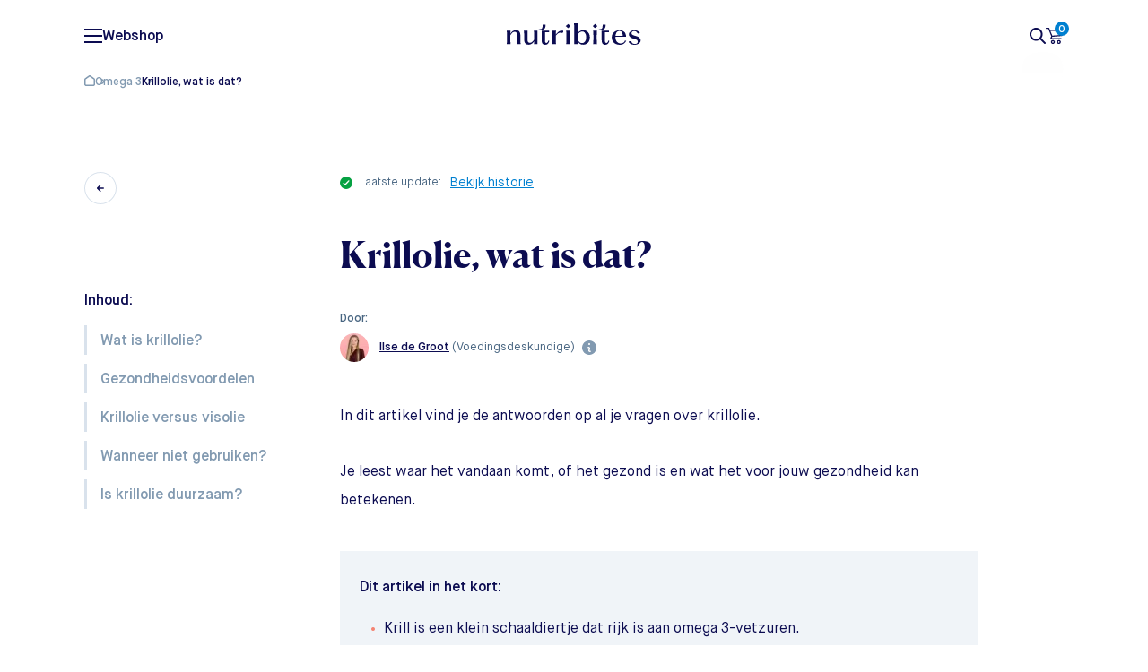

--- FILE ---
content_type: text/html; charset=UTF-8
request_url: https://www.nutribites.nl/artikel/krillolie-uitleg/
body_size: 103454
content:
<!DOCTYPE html>
<html lang="nl-NL">
<head><meta charset="utf-8"><script>if(navigator.userAgent.match(/MSIE|Internet Explorer/i)||navigator.userAgent.match(/Trident\/7\..*?rv:11/i)){var href=document.location.href;if(!href.match(/[?&]nowprocket/)){if(href.indexOf("?")==-1){if(href.indexOf("#")==-1){document.location.href=href+"?nowprocket=1"}else{document.location.href=href.replace("#","?nowprocket=1#")}}else{if(href.indexOf("#")==-1){document.location.href=href+"&nowprocket=1"}else{document.location.href=href.replace("#","&nowprocket=1#")}}}}</script><script>(()=>{class RocketLazyLoadScripts{constructor(){this.v="2.0.3",this.userEvents=["keydown","keyup","mousedown","mouseup","mousemove","mouseover","mouseenter","mouseout","mouseleave","touchmove","touchstart","touchend","touchcancel","wheel","click","dblclick","input","visibilitychange"],this.attributeEvents=["onblur","onclick","oncontextmenu","ondblclick","onfocus","onmousedown","onmouseenter","onmouseleave","onmousemove","onmouseout","onmouseover","onmouseup","onmousewheel","onscroll","onsubmit"]}async t(){this.i(),this.o(),/iP(ad|hone)/.test(navigator.userAgent)&&this.h(),this.u(),this.l(this),this.m(),this.k(this),this.p(this),this._(),await Promise.all([this.R(),this.L()]),this.lastBreath=Date.now(),this.S(this),this.P(),this.D(),this.O(),this.M(),await this.C(this.delayedScripts.normal),await this.C(this.delayedScripts.defer),await this.C(this.delayedScripts.async),this.F("domReady"),await this.T(),await this.j(),await this.I(),this.F("windowLoad"),await this.A(),window.dispatchEvent(new Event("rocket-allScriptsLoaded")),this.everythingLoaded=!0,this.lastTouchEnd&&await new Promise((t=>setTimeout(t,500-Date.now()+this.lastTouchEnd))),this.H(),this.F("all"),this.U(),this.W()}i(){this.CSPIssue=sessionStorage.getItem("rocketCSPIssue"),document.addEventListener("securitypolicyviolation",(t=>{this.CSPIssue||"script-src-elem"!==t.violatedDirective||"data"!==t.blockedURI||(this.CSPIssue=!0,sessionStorage.setItem("rocketCSPIssue",!0))}),{isRocket:!0})}o(){window.addEventListener("pageshow",(t=>{this.persisted=t.persisted,this.realWindowLoadedFired=!0}),{isRocket:!0}),window.addEventListener("pagehide",(()=>{this.onFirstUserAction=null}),{isRocket:!0})}h(){let t;function e(e){t=e}window.addEventListener("touchstart",e,{isRocket:!0}),window.addEventListener("touchend",(function i(o){Math.abs(o.changedTouches[0].pageX-t.changedTouches[0].pageX)<10&&Math.abs(o.changedTouches[0].pageY-t.changedTouches[0].pageY)<10&&o.timeStamp-t.timeStamp<200&&(o.target.dispatchEvent(new PointerEvent("click",{target:o.target,bubbles:!0,cancelable:!0,detail:1})),event.preventDefault(),window.removeEventListener("touchstart",e,{isRocket:!0}),window.removeEventListener("touchend",i,{isRocket:!0}))}),{isRocket:!0})}q(t){this.userActionTriggered||("mousemove"!==t.type||this.firstMousemoveIgnored?"keyup"===t.type||"mouseover"===t.type||"mouseout"===t.type||(this.userActionTriggered=!0,this.onFirstUserAction&&this.onFirstUserAction()):this.firstMousemoveIgnored=!0),"click"===t.type&&t.preventDefault(),this.savedUserEvents.length>0&&(t.stopPropagation(),t.stopImmediatePropagation()),"touchstart"===this.lastEvent&&"touchend"===t.type&&(this.lastTouchEnd=Date.now()),"click"===t.type&&(this.lastTouchEnd=0),this.lastEvent=t.type,this.savedUserEvents.push(t)}u(){this.savedUserEvents=[],this.userEventHandler=this.q.bind(this),this.userEvents.forEach((t=>window.addEventListener(t,this.userEventHandler,{passive:!1,isRocket:!0})))}U(){this.userEvents.forEach((t=>window.removeEventListener(t,this.userEventHandler,{passive:!1,isRocket:!0}))),this.savedUserEvents.forEach((t=>{t.target.dispatchEvent(new window[t.constructor.name](t.type,t))}))}m(){this.eventsMutationObserver=new MutationObserver((t=>{const e="return false";for(const i of t){if("attributes"===i.type){const t=i.target.getAttribute(i.attributeName);t&&t!==e&&(i.target.setAttribute("data-rocket-"+i.attributeName,t),i.target["rocket"+i.attributeName]=new Function("event",t),i.target.setAttribute(i.attributeName,e))}"childList"===i.type&&i.addedNodes.forEach((t=>{if(t.nodeType===Node.ELEMENT_NODE)for(const i of t.attributes)this.attributeEvents.includes(i.name)&&i.value&&""!==i.value&&(t.setAttribute("data-rocket-"+i.name,i.value),t["rocket"+i.name]=new Function("event",i.value),t.setAttribute(i.name,e))}))}})),this.eventsMutationObserver.observe(document,{subtree:!0,childList:!0,attributeFilter:this.attributeEvents})}H(){this.eventsMutationObserver.disconnect(),this.attributeEvents.forEach((t=>{document.querySelectorAll("[data-rocket-"+t+"]").forEach((e=>{e.setAttribute(t,e.getAttribute("data-rocket-"+t)),e.removeAttribute("data-rocket-"+t)}))}))}k(t){Object.defineProperty(HTMLElement.prototype,"onclick",{get(){return this.rocketonclick||null},set(e){this.rocketonclick=e,this.setAttribute(t.everythingLoaded?"onclick":"data-rocket-onclick","this.rocketonclick(event)")}})}S(t){function e(e,i){let o=e[i];e[i]=null,Object.defineProperty(e,i,{get:()=>o,set(s){t.everythingLoaded?o=s:e["rocket"+i]=o=s}})}e(document,"onreadystatechange"),e(window,"onload"),e(window,"onpageshow");try{Object.defineProperty(document,"readyState",{get:()=>t.rocketReadyState,set(e){t.rocketReadyState=e},configurable:!0}),document.readyState="loading"}catch(t){console.log("WPRocket DJE readyState conflict, bypassing")}}l(t){this.originalAddEventListener=EventTarget.prototype.addEventListener,this.originalRemoveEventListener=EventTarget.prototype.removeEventListener,this.savedEventListeners=[],EventTarget.prototype.addEventListener=function(e,i,o){o&&o.isRocket||!t.B(e,this)&&!t.userEvents.includes(e)||t.B(e,this)&&!t.userActionTriggered||e.startsWith("rocket-")||t.everythingLoaded?t.originalAddEventListener.call(this,e,i,o):t.savedEventListeners.push({target:this,remove:!1,type:e,func:i,options:o})},EventTarget.prototype.removeEventListener=function(e,i,o){o&&o.isRocket||!t.B(e,this)&&!t.userEvents.includes(e)||t.B(e,this)&&!t.userActionTriggered||e.startsWith("rocket-")||t.everythingLoaded?t.originalRemoveEventListener.call(this,e,i,o):t.savedEventListeners.push({target:this,remove:!0,type:e,func:i,options:o})}}F(t){"all"===t&&(EventTarget.prototype.addEventListener=this.originalAddEventListener,EventTarget.prototype.removeEventListener=this.originalRemoveEventListener),this.savedEventListeners=this.savedEventListeners.filter((e=>{let i=e.type,o=e.target||window;return"domReady"===t&&"DOMContentLoaded"!==i&&"readystatechange"!==i||("windowLoad"===t&&"load"!==i&&"readystatechange"!==i&&"pageshow"!==i||(this.B(i,o)&&(i="rocket-"+i),e.remove?o.removeEventListener(i,e.func,e.options):o.addEventListener(i,e.func,e.options),!1))}))}p(t){let e;function i(e){return t.everythingLoaded?e:e.split(" ").map((t=>"load"===t||t.startsWith("load.")?"rocket-jquery-load":t)).join(" ")}function o(o){function s(e){const s=o.fn[e];o.fn[e]=o.fn.init.prototype[e]=function(){return this[0]===window&&t.userActionTriggered&&("string"==typeof arguments[0]||arguments[0]instanceof String?arguments[0]=i(arguments[0]):"object"==typeof arguments[0]&&Object.keys(arguments[0]).forEach((t=>{const e=arguments[0][t];delete arguments[0][t],arguments[0][i(t)]=e}))),s.apply(this,arguments),this}}if(o&&o.fn&&!t.allJQueries.includes(o)){const e={DOMContentLoaded:[],"rocket-DOMContentLoaded":[]};for(const t in e)document.addEventListener(t,(()=>{e[t].forEach((t=>t()))}),{isRocket:!0});o.fn.ready=o.fn.init.prototype.ready=function(i){function s(){parseInt(o.fn.jquery)>2?setTimeout((()=>i.bind(document)(o))):i.bind(document)(o)}return t.realDomReadyFired?!t.userActionTriggered||t.fauxDomReadyFired?s():e["rocket-DOMContentLoaded"].push(s):e.DOMContentLoaded.push(s),o([])},s("on"),s("one"),s("off"),t.allJQueries.push(o)}e=o}t.allJQueries=[],o(window.jQuery),Object.defineProperty(window,"jQuery",{get:()=>e,set(t){o(t)}})}P(){const t=new Map;document.write=document.writeln=function(e){const i=document.currentScript,o=document.createRange(),s=i.parentElement;let n=t.get(i);void 0===n&&(n=i.nextSibling,t.set(i,n));const c=document.createDocumentFragment();o.setStart(c,0),c.appendChild(o.createContextualFragment(e)),s.insertBefore(c,n)}}async R(){return new Promise((t=>{this.userActionTriggered?t():this.onFirstUserAction=t}))}async L(){return new Promise((t=>{document.addEventListener("DOMContentLoaded",(()=>{this.realDomReadyFired=!0,t()}),{isRocket:!0})}))}async I(){return this.realWindowLoadedFired?Promise.resolve():new Promise((t=>{window.addEventListener("load",t,{isRocket:!0})}))}M(){this.pendingScripts=[];this.scriptsMutationObserver=new MutationObserver((t=>{for(const e of t)e.addedNodes.forEach((t=>{"SCRIPT"!==t.tagName||t.noModule||t.isWPRocket||this.pendingScripts.push({script:t,promise:new Promise((e=>{const i=()=>{const i=this.pendingScripts.findIndex((e=>e.script===t));i>=0&&this.pendingScripts.splice(i,1),e()};t.addEventListener("load",i,{isRocket:!0}),t.addEventListener("error",i,{isRocket:!0}),setTimeout(i,1e3)}))})}))})),this.scriptsMutationObserver.observe(document,{childList:!0,subtree:!0})}async j(){await this.J(),this.pendingScripts.length?(await this.pendingScripts[0].promise,await this.j()):this.scriptsMutationObserver.disconnect()}D(){this.delayedScripts={normal:[],async:[],defer:[]},document.querySelectorAll("script[type$=rocketlazyloadscript]").forEach((t=>{t.hasAttribute("data-rocket-src")?t.hasAttribute("async")&&!1!==t.async?this.delayedScripts.async.push(t):t.hasAttribute("defer")&&!1!==t.defer||"module"===t.getAttribute("data-rocket-type")?this.delayedScripts.defer.push(t):this.delayedScripts.normal.push(t):this.delayedScripts.normal.push(t)}))}async _(){await this.L();let t=[];document.querySelectorAll("script[type$=rocketlazyloadscript][data-rocket-src]").forEach((e=>{let i=e.getAttribute("data-rocket-src");if(i&&!i.startsWith("data:")){i.startsWith("//")&&(i=location.protocol+i);try{const o=new URL(i).origin;o!==location.origin&&t.push({src:o,crossOrigin:e.crossOrigin||"module"===e.getAttribute("data-rocket-type")})}catch(t){}}})),t=[...new Map(t.map((t=>[JSON.stringify(t),t]))).values()],this.N(t,"preconnect")}async $(t){if(await this.G(),!0!==t.noModule||!("noModule"in HTMLScriptElement.prototype))return new Promise((e=>{let i;function o(){(i||t).setAttribute("data-rocket-status","executed"),e()}try{if(navigator.userAgent.includes("Firefox/")||""===navigator.vendor||this.CSPIssue)i=document.createElement("script"),[...t.attributes].forEach((t=>{let e=t.nodeName;"type"!==e&&("data-rocket-type"===e&&(e="type"),"data-rocket-src"===e&&(e="src"),i.setAttribute(e,t.nodeValue))})),t.text&&(i.text=t.text),t.nonce&&(i.nonce=t.nonce),i.hasAttribute("src")?(i.addEventListener("load",o,{isRocket:!0}),i.addEventListener("error",(()=>{i.setAttribute("data-rocket-status","failed-network"),e()}),{isRocket:!0}),setTimeout((()=>{i.isConnected||e()}),1)):(i.text=t.text,o()),i.isWPRocket=!0,t.parentNode.replaceChild(i,t);else{const i=t.getAttribute("data-rocket-type"),s=t.getAttribute("data-rocket-src");i?(t.type=i,t.removeAttribute("data-rocket-type")):t.removeAttribute("type"),t.addEventListener("load",o,{isRocket:!0}),t.addEventListener("error",(i=>{this.CSPIssue&&i.target.src.startsWith("data:")?(console.log("WPRocket: CSP fallback activated"),t.removeAttribute("src"),this.$(t).then(e)):(t.setAttribute("data-rocket-status","failed-network"),e())}),{isRocket:!0}),s?(t.fetchPriority="high",t.removeAttribute("data-rocket-src"),t.src=s):t.src="data:text/javascript;base64,"+window.btoa(unescape(encodeURIComponent(t.text)))}}catch(i){t.setAttribute("data-rocket-status","failed-transform"),e()}}));t.setAttribute("data-rocket-status","skipped")}async C(t){const e=t.shift();return e?(e.isConnected&&await this.$(e),this.C(t)):Promise.resolve()}O(){this.N([...this.delayedScripts.normal,...this.delayedScripts.defer,...this.delayedScripts.async],"preload")}N(t,e){this.trash=this.trash||[];let i=!0;var o=document.createDocumentFragment();t.forEach((t=>{const s=t.getAttribute&&t.getAttribute("data-rocket-src")||t.src;if(s&&!s.startsWith("data:")){const n=document.createElement("link");n.href=s,n.rel=e,"preconnect"!==e&&(n.as="script",n.fetchPriority=i?"high":"low"),t.getAttribute&&"module"===t.getAttribute("data-rocket-type")&&(n.crossOrigin=!0),t.crossOrigin&&(n.crossOrigin=t.crossOrigin),t.integrity&&(n.integrity=t.integrity),t.nonce&&(n.nonce=t.nonce),o.appendChild(n),this.trash.push(n),i=!1}})),document.head.appendChild(o)}W(){this.trash.forEach((t=>t.remove()))}async T(){try{document.readyState="interactive"}catch(t){}this.fauxDomReadyFired=!0;try{await this.G(),document.dispatchEvent(new Event("rocket-readystatechange")),await this.G(),document.rocketonreadystatechange&&document.rocketonreadystatechange(),await this.G(),document.dispatchEvent(new Event("rocket-DOMContentLoaded")),await this.G(),window.dispatchEvent(new Event("rocket-DOMContentLoaded"))}catch(t){console.error(t)}}async A(){try{document.readyState="complete"}catch(t){}try{await this.G(),document.dispatchEvent(new Event("rocket-readystatechange")),await this.G(),document.rocketonreadystatechange&&document.rocketonreadystatechange(),await this.G(),window.dispatchEvent(new Event("rocket-load")),await this.G(),window.rocketonload&&window.rocketonload(),await this.G(),this.allJQueries.forEach((t=>t(window).trigger("rocket-jquery-load"))),await this.G();const t=new Event("rocket-pageshow");t.persisted=this.persisted,window.dispatchEvent(t),await this.G(),window.rocketonpageshow&&window.rocketonpageshow({persisted:this.persisted})}catch(t){console.error(t)}}async G(){Date.now()-this.lastBreath>45&&(await this.J(),this.lastBreath=Date.now())}async J(){return document.hidden?new Promise((t=>setTimeout(t))):new Promise((t=>requestAnimationFrame(t)))}B(t,e){return e===document&&"readystatechange"===t||(e===document&&"DOMContentLoaded"===t||(e===window&&"DOMContentLoaded"===t||(e===window&&"load"===t||e===window&&"pageshow"===t)))}static run(){(new RocketLazyLoadScripts).t()}}RocketLazyLoadScripts.run()})();</script>
  
  <meta http-equiv="x-ua-compatible" content="ie=edge">
<script type="text/javascript">
/* <![CDATA[ */
var gform;gform||(document.addEventListener("gform_main_scripts_loaded",function(){gform.scriptsLoaded=!0}),document.addEventListener("gform/theme/scripts_loaded",function(){gform.themeScriptsLoaded=!0}),window.addEventListener("DOMContentLoaded",function(){gform.domLoaded=!0}),gform={domLoaded:!1,scriptsLoaded:!1,themeScriptsLoaded:!1,isFormEditor:()=>"function"==typeof InitializeEditor,callIfLoaded:function(o){return!(!gform.domLoaded||!gform.scriptsLoaded||!gform.themeScriptsLoaded&&!gform.isFormEditor()||(gform.isFormEditor()&&console.warn("The use of gform.initializeOnLoaded() is deprecated in the form editor context and will be removed in Gravity Forms 3.1."),o(),0))},initializeOnLoaded:function(o){gform.callIfLoaded(o)||(document.addEventListener("gform_main_scripts_loaded",()=>{gform.scriptsLoaded=!0,gform.callIfLoaded(o)}),document.addEventListener("gform/theme/scripts_loaded",()=>{gform.themeScriptsLoaded=!0,gform.callIfLoaded(o)}),window.addEventListener("DOMContentLoaded",()=>{gform.domLoaded=!0,gform.callIfLoaded(o)}))},hooks:{action:{},filter:{}},addAction:function(o,r,e,t){gform.addHook("action",o,r,e,t)},addFilter:function(o,r,e,t){gform.addHook("filter",o,r,e,t)},doAction:function(o){gform.doHook("action",o,arguments)},applyFilters:function(o){return gform.doHook("filter",o,arguments)},removeAction:function(o,r){gform.removeHook("action",o,r)},removeFilter:function(o,r,e){gform.removeHook("filter",o,r,e)},addHook:function(o,r,e,t,n){null==gform.hooks[o][r]&&(gform.hooks[o][r]=[]);var d=gform.hooks[o][r];null==n&&(n=r+"_"+d.length),gform.hooks[o][r].push({tag:n,callable:e,priority:t=null==t?10:t})},doHook:function(r,o,e){var t;if(e=Array.prototype.slice.call(e,1),null!=gform.hooks[r][o]&&((o=gform.hooks[r][o]).sort(function(o,r){return o.priority-r.priority}),o.forEach(function(o){"function"!=typeof(t=o.callable)&&(t=window[t]),"action"==r?t.apply(null,e):e[0]=t.apply(null,e)})),"filter"==r)return e[0]},removeHook:function(o,r,t,n){var e;null!=gform.hooks[o][r]&&(e=(e=gform.hooks[o][r]).filter(function(o,r,e){return!!(null!=n&&n!=o.tag||null!=t&&t!=o.priority)}),gform.hooks[o][r]=e)}});
/* ]]> */
</script>

  <meta name="viewport" content="width=device-width, initial-scale=1">
  <link rel="apple-touch-icon" sizes="180x180" href="/apple-touch-icon.png">
  <link rel="icon" type="image/png" sizes="32x32" href="/favicon-32x32.png">
  <link rel="icon" type="image/png" sizes="16x16" href="/favicon-16x16.png">
  <link rel="manifest" href="/site.webmanifest">
  <link rel="mask-icon" href="/safari-pinned-tab.svg" color="#000000">
  <meta name="msapplication-TileColor" content="#ffffff">
  <meta name="theme-color" content="#ffffff">

  <meta name='robots' content='index, follow, max-image-preview:large, max-snippet:-1, max-video-preview:-1' />

<!-- Google Tag Manager for WordPress by gtm4wp.com -->
<script data-cfasync="false" data-pagespeed-no-defer>
	var gtm4wp_datalayer_name = "dataLayer";
	var dataLayer = dataLayer || [];
	const gtm4wp_use_sku_instead = false;
	const gtm4wp_currency = 'EUR';
	const gtm4wp_product_per_impression = false;
	const gtm4wp_clear_ecommerce = false;
</script>
<!-- End Google Tag Manager for WordPress by gtm4wp.com -->
	<!-- This site is optimized with the Yoast SEO Premium plugin v20.8 (Yoast SEO v25.1) - https://yoast.com/wordpress/plugins/seo/ -->
	<title>Krillolie, wat is dat? Een simpele uitleg en koopadvies</title><link rel="preload" data-rocket-preload as="font" href="https://www.nutribites.nl/wp-content/plugins/custom-checkout/dist/ebb3045fc1a6f3c2f31d.woff2" crossorigin><link rel="preload" data-rocket-preload as="font" href="https://www.nutribites.nl/wp-content/plugins/custom-checkout/dist/f2b8eb9da2d53b9e780b.woff2" crossorigin><link rel="preload" data-rocket-preload as="font" href="https://www.nutribites.nl/wp-content/plugins/custom-checkout/dist/564093744e5dd2aaab3b.woff2" crossorigin><link rel="preload" data-rocket-preload as="font" href="https://www.nutribites.nl/wp-content/plugins/custom-checkout/dist/cd3ee0c213983e581121.woff2" crossorigin><link rel="preload" data-rocket-preload as="font" href="https://www.nutribites.nl/wp-content/plugins/custom-checkout/dist/2b86221db983b2c5f210.woff2" crossorigin><link rel="preload" data-rocket-preload as="font" href="https://www.nutribites.nl/wp-content/plugins/custom-checkout/dist/971adff3a1db6500ad76.woff2" crossorigin><link rel="preload" data-rocket-preload as="font" href="https://www.nutribites.nl/wp-content/plugins/custom-checkout/dist/d877f3efba415063dd80.woff2" crossorigin><link rel="preload" data-rocket-preload as="font" href="https://www.nutribites.nl/wp-content/themes/nutribites/dist/static/fonts/MaisonNeue-Book.woff2" crossorigin><link rel="preload" data-rocket-preload as="font" href="https://www.nutribites.nl/wp-content/themes/nutribites/dist/static/fonts/MaisonNeueWEB-Medium.woff2" crossorigin><link rel="preload" data-rocket-preload as="font" href="https://www.nutribites.nl/wp-content/themes/nutribites/dist/static/fonts/MaisonNeue-Demi.woff2" crossorigin><link rel="preload" data-rocket-preload as="font" href="https://www.nutribites.nl/wp-content/themes/nutribites/dist/static/fonts/MaisonNeueWEB-Bold.woff2" crossorigin><link rel="preload" data-rocket-preload as="font" href="https://www.nutribites.nl/wp-content/themes/nutribites/dist/static/fonts/MaisonNeue-ExtraBold.woff" crossorigin><link rel="preload" data-rocket-preload as="font" href="https://www.nutribites.nl/wp-content/themes/nutribites/dist/static/fonts/Canela-Light-Web.woff2" crossorigin><link rel="preload" data-rocket-preload as="font" href="https://www.nutribites.nl/wp-content/themes/nutribites/dist/static/fonts/Canela-Regular.woff2" crossorigin><link rel="preload" data-rocket-preload as="font" href="https://www.nutribites.nl/wp-content/themes/nutribites/dist/static/fonts/Canela-Medium-Web.woff2" crossorigin><link rel="preload" data-rocket-preload as="font" href="https://www.nutribites.nl/wp-content/themes/nutribites/dist/static/fonts/Canela-Bold-Web.woff2" crossorigin><link rel="preload" data-rocket-preload as="font" href="https://www.nutribites.nl/wp-content/plugins/gravityforms/fonts/gform-icons-theme.woff2?o6rzdt" crossorigin><style id="wpr-usedcss">:root{--wp--preset--aspect-ratio--square:1;--wp--preset--aspect-ratio--4-3:4/3;--wp--preset--aspect-ratio--3-4:3/4;--wp--preset--aspect-ratio--3-2:3/2;--wp--preset--aspect-ratio--2-3:2/3;--wp--preset--aspect-ratio--16-9:16/9;--wp--preset--aspect-ratio--9-16:9/16;--wp--preset--color--black:#000000;--wp--preset--color--cyan-bluish-gray:#abb8c3;--wp--preset--color--white:#ffffff;--wp--preset--color--pale-pink:#f78da7;--wp--preset--color--vivid-red:#cf2e2e;--wp--preset--color--luminous-vivid-orange:#ff6900;--wp--preset--color--luminous-vivid-amber:#fcb900;--wp--preset--color--light-green-cyan:#7bdcb5;--wp--preset--color--vivid-green-cyan:#00d084;--wp--preset--color--pale-cyan-blue:#8ed1fc;--wp--preset--color--vivid-cyan-blue:#0693e3;--wp--preset--color--vivid-purple:#9b51e0;--wp--preset--gradient--vivid-cyan-blue-to-vivid-purple:linear-gradient(135deg,rgba(6, 147, 227, 1) 0%,rgb(155, 81, 224) 100%);--wp--preset--gradient--light-green-cyan-to-vivid-green-cyan:linear-gradient(135deg,rgb(122, 220, 180) 0%,rgb(0, 208, 130) 100%);--wp--preset--gradient--luminous-vivid-amber-to-luminous-vivid-orange:linear-gradient(135deg,rgba(252, 185, 0, 1) 0%,rgba(255, 105, 0, 1) 100%);--wp--preset--gradient--luminous-vivid-orange-to-vivid-red:linear-gradient(135deg,rgba(255, 105, 0, 1) 0%,rgb(207, 46, 46) 100%);--wp--preset--gradient--very-light-gray-to-cyan-bluish-gray:linear-gradient(135deg,rgb(238, 238, 238) 0%,rgb(169, 184, 195) 100%);--wp--preset--gradient--cool-to-warm-spectrum:linear-gradient(135deg,rgb(74, 234, 220) 0%,rgb(151, 120, 209) 20%,rgb(207, 42, 186) 40%,rgb(238, 44, 130) 60%,rgb(251, 105, 98) 80%,rgb(254, 248, 76) 100%);--wp--preset--gradient--blush-light-purple:linear-gradient(135deg,rgb(255, 206, 236) 0%,rgb(152, 150, 240) 100%);--wp--preset--gradient--blush-bordeaux:linear-gradient(135deg,rgb(254, 205, 165) 0%,rgb(254, 45, 45) 50%,rgb(107, 0, 62) 100%);--wp--preset--gradient--luminous-dusk:linear-gradient(135deg,rgb(255, 203, 112) 0%,rgb(199, 81, 192) 50%,rgb(65, 88, 208) 100%);--wp--preset--gradient--pale-ocean:linear-gradient(135deg,rgb(255, 245, 203) 0%,rgb(182, 227, 212) 50%,rgb(51, 167, 181) 100%);--wp--preset--gradient--electric-grass:linear-gradient(135deg,rgb(202, 248, 128) 0%,rgb(113, 206, 126) 100%);--wp--preset--gradient--midnight:linear-gradient(135deg,rgb(2, 3, 129) 0%,rgb(40, 116, 252) 100%);--wp--preset--font-size--small:13px;--wp--preset--font-size--medium:20px;--wp--preset--font-size--large:36px;--wp--preset--font-size--x-large:42px;--wp--preset--spacing--20:0.44rem;--wp--preset--spacing--30:0.67rem;--wp--preset--spacing--40:1rem;--wp--preset--spacing--50:1.5rem;--wp--preset--spacing--60:2.25rem;--wp--preset--spacing--70:3.38rem;--wp--preset--spacing--80:5.06rem;--wp--preset--shadow--natural:6px 6px 9px rgba(0, 0, 0, .2);--wp--preset--shadow--deep:12px 12px 50px rgba(0, 0, 0, .4);--wp--preset--shadow--sharp:6px 6px 0px rgba(0, 0, 0, .2);--wp--preset--shadow--outlined:6px 6px 0px -3px rgba(255, 255, 255, 1),6px 6px rgba(0, 0, 0, 1);--wp--preset--shadow--crisp:6px 6px 0px rgba(0, 0, 0, 1)}:where(.is-layout-flex){gap:.5em}:where(.is-layout-grid){gap:.5em}:where(.wp-block-post-template.is-layout-flex){gap:1.25em}:where(.wp-block-post-template.is-layout-grid){gap:1.25em}:where(.wp-block-columns.is-layout-flex){gap:2em}:where(.wp-block-columns.is-layout-grid){gap:2em}:root :where(.wp-block-pullquote){font-size:1.5em;line-height:1.6}.section-post-rating{padding:2rem 0;margin-top:3rem;border-top:1px solid #d9e2ec;border-bottom:1px solid #d9e2ec}.section-post-rating:has(.gform_confirmation_wrapper){border-bottom:0}.section-post-rating .rating-btn{display:-webkit-box;display:-ms-flexbox;display:flex;-webkit-box-align:center;-ms-flex-align:center;align-items:center;-ms-flex-wrap:nowrap;flex-wrap:nowrap;font-weight:500;font-size:1rem;cursor:pointer}.section-post-rating .rating-btn svg{margin-right:.5rem;-webkit-transition:-webkit-transform .2s;transition:-webkit-transform .2s ease;transition:transform .2s ease;transition:transform .2s ease,-webkit-transform .2s ease}.section-post-rating .rating-btn svg path{-webkit-transition:stroke .2s;transition:stroke .2s ease}.section-post-rating .rating-btn.positive svg path{stroke:var(--svg-positive-color)}.section-post-rating .rating-btn.positive:not(:disabled):hover svg path{stroke:var(--svg-positive-hover-color)}.section-post-rating .rating-btn.positive.is-selected svg path{stroke:var(--svg-positive-hover-color)}.section-post-rating .rating-btn.negative svg path{stroke:var(--svg-negative-color)}.section-post-rating .rating-btn.negative:not(:disabled):hover svg path{stroke:var(--svg-negative-hover-color)}.section-post-rating .rating-btn.negative.is-selected svg path{stroke:var(--svg-negative-hover-color)}.section-post-rating .step-start{display:-webkit-box;display:-ms-flexbox;display:flex;-ms-flex-wrap:wrap;flex-wrap:wrap;-webkit-box-align:center;-ms-flex-align:center;align-items:center}.section-post-rating .step-start .title-holder{width:60%;font-size:18px;font-weight:600}@media screen and (max-width:767px){.section-post-rating .step-start .title-holder{width:100%;text-align:center!important}}.section-post-rating .step-start .action-buttons{display:-webkit-box;display:-ms-flexbox;display:flex;-webkit-box-align:center;-ms-flex-align:center;align-items:center;-webkit-box-pack:end;-ms-flex-pack:end;justify-content:flex-end;gap:40px;width:40%}@media screen and (max-width:767px){.section-post-rating .step-start .action-buttons{width:100%;-webkit-box-pack:center;-ms-flex-pack:center;justify-content:center;margin-top:1.5rem}}.section-post-rating .next-step::before{content:"";position:relative;display:block;width:100%;height:1px;background-color:#d9e2ec;margin:2rem 0}.section-post-rating .form-step form{margin-bottom:0}.section-post-rating .form-step .title-holder{font-size:16px;font-weight:400;margin-bottom:.75rem}.section-post-rating .social-step .article-share-list{display:-webkit-box;display:-ms-flexbox;display:flex;margin:0}.section-post-rating .social-step .article-share-list li{display:-webkit-box;display:-ms-flexbox;display:flex;-webkit-box-align:center;-ms-flex-align:center;align-items:center}.section-post-rating .social-step .article-share-list li:not(:last-child){margin-right:8px}.section-post-rating .social-step .article-share-list li a{width:48px;height:48px;display:-webkit-box;display:-ms-flexbox;display:flex;-webkit-box-align:center;-ms-flex-align:center;align-items:center;-webkit-box-pack:center;-ms-flex-pack:center;justify-content:center;border-radius:50%}.section-post-rating .social-step .article-share-list li a img{width:42%}.section-post-rating .social-step .article-share-list li a{background-color:#fff}.section-post-rating .social-step .article-share-list li a:hover{background-color:#fafafa}.section-post-rating .form-wrapper textarea{padding:1rem!important;border:1px solid #bcccdc;border-radius:5px}.section-post-rating .form-wrapper .submit-holder{margin-left:auto}.section-post-rating .form-wrapper .submit-holder input{line-height:18px!important}@media screen and (max-width:767px){.section-post-rating .social-step .article-share-list li a{width:42px;height:42px}.section-post-rating .form-wrapper .submit-holder{margin:auto}}.section-post-rating .form-wrapper .gfield_label{display:none!important}.section-post-rating .form-wrapper .gform_footer{margin-bottom:0!important;padding-bottom:0!important}.section-post-rating .form-wrapper .gform_footer input[type=submit]{margin-left:auto!important;margin-bottom:0!important}.section-post-rating .form-wrapper .gfield.is-filled label{font-size:10px!important;line-height:16px!important;top:7px!important}.woocommerce form .form-row .required{visibility:visible}[class*=' gens_raf']:before,[class^=gens_raf]:before{font-family:sbfontello;font-style:normal;font-weight:400;display:inline-block;text-decoration:inherit;text-align:center;font-variant:normal;text-transform:none;-webkit-font-smoothing:antialiased;-moz-osx-font-smoothing:grayscale}.gens-raf-mail-share{display:block!important;position:relative!important;background-color:#e5ffe8;color:#3c4858;padding:20px 90px 20px 20px!important;margin-bottom:25px;border-left:10px solid rgba(0,0,0,.15)}.gens-raf-mail-share{margin-top:18px}.gens-referral_share{overflow:hidden;max-width:960px;display:flex}.gens-referral_share a{text-align:center;display:flex;flex-direction:row;justify-content:center;align-items:center;flex-basis:0;flex-grow:1;flex-shrink:1;padding:20px;font-weight:600;color:#fff!important;text-decoration:none;margin-bottom:25px;margin-right:1%;box-sizing:border-box;font-size:15px;text-decoration:none!important}.gens-referral_share a:hover{color:#fff!important;opacity:.85}.gens-referral_share a i{padding-right:8px}.gens-referral_share .gens-referral_share__fb{background-color:#3b5998}.gens-referral_share .gens-referral_share__tw{background-color:#000}.gens-referral_share .gens-referral_share__tw svg{color:#fff;fill:#fff;max-width:18px;margin-right:12px}.gens-referral_share .gens-referral_share__wade{background-color:#73bf50}.gens-referral_share .gens-referral_share__ln{background-color:#0077b5}.gens-referral_share .gens-referral_share__wa{background:#73bf50}.gens-referral_share .gens-referral_share__viber{background:#665cac}.gens-referral_share .gens-referral_share__pin{background:#bd081c}#gens-referral_share__email{margin:0!important;padding:0!important}.gens-referral_share__email{overflow:hidden;position:relative;margin-bottom:25px}.gens-referral_share__email__inputs{overflow:hidden;margin:0!important;padding:0!important}.gens-referral_share__email input[type=submit]{background:#44bd32!important;position:relative;margin:10px 1px;line-height:32px;padding:8px 30px;border:none;border-radius:2px;font-size:12px;font-weight:400;white-space:normal;letter-spacing:1px;text-transform:uppercase;color:#fff!important}.gens-referral_share__email input[type=submit]:hover{background-color:#4cd137!important}.gens-referral_share__email input[type=email],.gens-referral_share__email input[type=text]{background-color:#f2f2f2!important;color:#43454b!important;border:none!important;box-shadow:none!important;border-radius:0!important;max-width:48%;width:100%;box-sizing:border-box;float:left!important;margin-bottom:20px;margin-right:1%;margin-top:0;min-height:44px;padding-left:15px}.gens-referral_share__email input[type=email].error,input[type=email].gens-raf-guest-email.error{border:1px solid red!important}#js--gens-email-clone{position:absolute;right:0;bottom:113px;color:#fff;background-color:#1fb7ef;width:18px;height:18px;border-radius:50%;display:inline-block;text-align:center;font-size:16px;font-weight:700;line-height:18px;outline:0;text-decoration:none}#js--gens-email-remove{position:absolute;right:0;bottom:90px;color:#fff;background-color:red;width:18px;height:18px;border-radius:50%;display:inline-block;text-align:center;font-size:18px;font-weight:700;line-height:18px;outline:0;text-decoration:none}.gens-refer-a-friend,.gens-refer-a-friend--generate{max-width:960px;margin:15px 0}.gens-raf-generate-link{background-color:#797979;color:#fff}.gens-refer-a-friend--guest{display:none}@media screen and (max-width:667px){.gens-referral_share{display:block}.gens-referral_share .gens-referral_share__wade{display:none!important}}@media screen and (min-width:667px){.gens-referral_share__wa{display:none!important}}.raf-modal{position:fixed;z-index:999999;left:0;top:0;width:100%;height:100%;overflow:auto;background-color:#000;background-color:rgba(0,0,0,.4);display:none;align-items:center;justify-content:center;padding:24px}.raf-close{position:absolute;top:12px;right:24px;color:#aaa;float:right;font-size:28px;font-weight:700}.raf-close:focus,.raf-close:hover{color:#000;text-decoration:none;cursor:pointer}.metorik-add-cart-email-form{max-width:300px;padding:18px 15px 20px;text-align:left}.metorik-add-cart-email-form h3{font-weight:600;margin:0 0 20px}.metorik-add-cart-email-form .close-button{color:#bbb;cursor:pointer;font-size:15px;position:absolute;right:28px;top:28px}.metorik-add-cart-email-form .close-button:hover{color:#888}.metorik-add-cart-email-form .email-input{width:calc(100% - 20px);padding:5px}.tippy-box[data-theme~=light]{color:#26323d;box-shadow:0 0 20px 4px rgba(154,161,177,.15),0 4px 80px -8px rgba(36,40,47,.25),0 4px 4px -2px rgba(91,94,105,.15);background-color:#fff}.tippy-box[data-theme~=light] [data-placement^=top]>.tippy-arrow::before{border-top-color:#fff}.tippy-box[data-theme~=light] [data-placement^=bottom]>.tippy-arrow::before{border-bottom-color:#fff}.tippy-box[data-theme~=light] [data-placement^=left]>.tippy-arrow::before{border-left-color:#fff}.tippy-box[data-theme~=light] [data-placement^=right]>.tippy-arrow::before{border-right-color:#fff}.tippy-box[data-theme~=light]>.tippy-backdrop{background-color:#fff}.tippy-box[data-theme~=light]>.tippy-svg-arrow{fill:#fff}a.wpr-add-product,a.wpr-quantity-update,a.wpr-subscription-update{margin:2px}a.wpr-add-product{margin-bottom:10px}#wpr-subscription-pause-cancel,#wpr-subscription-pause-submit,a.wpr-cancel-qty,a.wpr-quantity-save{margin:2px 2px 2px 0}#wpr-subscription-pause-submit{margin-right:0}#wpr-subscription-pause-cancel{margin-left:0}.wpr-subscription-cancel-submit,.wpr-subscription-update-submit{margin:2px}.wpr-subscription-update-submit{margin-right:0}.wpr-subscription-cancel-submit{margin-left:0}.wpr-add-new-subscription{text-align:center;max-width:100%;height:100%;position:relative;display:flex;flex-direction:row;flex-wrap:wrap;justify-content:flex-start;align-content:stretch;align-items:flex-start}.wpr-add-new-subscription>div{margin-bottom:20px;flex:0 0 330px;width:30%}.wpr-subscription-cancel-add{position:-webkit-sticky;position:sticky;top:0;float:right;padding:7px;cursor:pointer;text-decoration:none}.ssd-error-display-notification{border:1px solid red;padding:5px 10px;margin:5px 0;border-radius:5px;color:red;display:block;clear:both}.ssd-modal-wrapper{z-index:9999;position:fixed;top:0;bottom:0;width:100%;height:100vh;display:none;overflow-x:scroll;background:#eee}#ssd-modal-content{padding-top:90px;height:100%;background:#eee}.ssd-show{display:block!important}.ssd-modal{position:relative;padding:20px 15px;background:#eee;color:#000;text-align:center;height:100vh}.ssd-close-modal{display:inline-block;float:right;margin-right:45px}.ssd-close-modal-link{cursor:pointer;padding:5px}.ssd-search-modal-header{position:fixed;background:#eee;top:0;width:100%;z-index:999;padding-top:40px;padding-bottom:20px}.disable-click{pointer-events:none;opacity:.7}@media screen and (min-width:768px) and (max-width:1100px){.wpr-add-new-subscription{flex-wrap:wrap}.wpr-add-new-subscription>div{flex:45%}}@media screen and (max-width:768px){.wpr-add-new-subscription{flex-wrap:wrap}.wpr-add-new-subscription>div{flex:100%}}@media screen and (min-width:800px){#wpr-subscription-pause-cancel,#wpr-subscription-pause-submit,.pause_subscription{margin-bottom:4px!important}}@media screen and (max-width:560px){div[class^=wpr-variable-form-] td.label,div[class^=wpr-variable-form-] td.value{display:inline-block;width:100%}}@media screen and (max-width:460px){a.wpr-cancel-qty,a.wpr-quantity-save{width:100%;margin:2px 0}}.wpr-subscription-add-submit{margin-bottom:10px}.ui-helper-clearfix:after,.ui-helper-clearfix:before{content:"";display:table;border-collapse:collapse}.ui-helper-clearfix:after{clear:both}.ui-helper-clearfix{min-height:0}.ui-state-disabled{cursor:default!important}.ui-icon{display:block;text-indent:-99999px;overflow:hidden;background-repeat:no-repeat}.ui-datepicker-multi .ui-datepicker-buttonpane{clear:left}.ui-datepicker-row-break{clear:both;width:100%;font-size:0}.ui-datepicker-rtl{direction:rtl}.ui-datepicker-rtl .ui-datepicker-prev{right:2px;left:auto}.ui-datepicker-rtl .ui-datepicker-next{left:2px;right:auto}.ui-datepicker-rtl .ui-datepicker-prev:hover{right:1px;left:auto}.ui-datepicker-rtl .ui-datepicker-next:hover{left:1px;right:auto}.ui-datepicker-rtl .ui-datepicker-buttonpane{clear:right}.ui-datepicker-rtl .ui-datepicker-buttonpane button{float:left}.ui-datepicker-rtl .ui-datepicker-buttonpane button.ui-datepicker-current{float:right}.ui-dialog{overflow:hidden;position:absolute;top:0;left:0;padding:.2em;outline:0}.ui-dialog .ui-dialog-titlebar{padding:.4em 1em;position:relative}.ui-widget{font-family:Verdana,Arial,sans-serif;font-size:1.1em}.ui-widget .ui-widget{font-size:1em}.ui-widget button,.ui-widget input,.ui-widget select,.ui-widget textarea{font-family:Verdana,Arial,sans-serif;font-size:1em}.ui-widget-content{border:1px solid #aaa;background:url("https://www.nutribites.nl/wp-content/plugins/woocommerce/assets/css/jquery-ui/images/ui-bg_flat_75_ffffff_40x100.png") 50% 50% repeat-x #fff;color:#222}.ui-widget-content a{color:#222}.ui-widget-header{border:1px solid #aaa;background:url("https://www.nutribites.nl/wp-content/plugins/woocommerce/assets/css/jquery-ui/images/ui-bg_highlight-soft_75_cccccc_1x100.png") 50% 50% repeat-x #ccc;color:#222;font-weight:700}.ui-widget-header a{color:#222}.ui-state-default,.ui-widget-content .ui-state-default,.ui-widget-header .ui-state-default{border:1px solid #d3d3d3;background:url("https://www.nutribites.nl/wp-content/plugins/woocommerce/assets/css/jquery-ui/images/ui-bg_glass_75_e6e6e6_1x400.png") 50% 50% repeat-x #e6e6e6;font-weight:400;color:#555}.ui-state-default a,.ui-state-default a:link,.ui-state-default a:visited{color:#555;text-decoration:none}.ui-state-focus,.ui-state-hover,.ui-widget-content .ui-state-focus,.ui-widget-content .ui-state-hover,.ui-widget-header .ui-state-focus,.ui-widget-header .ui-state-hover{border:1px solid #999;background:url("https://www.nutribites.nl/wp-content/plugins/woocommerce/assets/css/jquery-ui/images/ui-bg_glass_75_dadada_1x400.png") 50% 50% repeat-x #dadada;font-weight:400;color:#212121}.ui-state-focus a,.ui-state-focus a:hover,.ui-state-focus a:link,.ui-state-focus a:visited,.ui-state-hover a,.ui-state-hover a:hover,.ui-state-hover a:link,.ui-state-hover a:visited{color:#212121;text-decoration:none}.ui-state-active,.ui-widget-content .ui-state-active,.ui-widget-header .ui-state-active{border:1px solid #aaa;background:url("https://www.nutribites.nl/wp-content/plugins/woocommerce/assets/css/jquery-ui/images/ui-bg_glass_65_ffffff_1x400.png") 50% 50% repeat-x #fff;font-weight:400;color:#212121}.ui-state-active a,.ui-state-active a:link,.ui-state-active a:visited{color:#212121;text-decoration:none}.ui-state-highlight,.ui-widget-content .ui-state-highlight,.ui-widget-header .ui-state-highlight{border:1px solid #fcefa1;background:url("https://www.nutribites.nl/wp-content/plugins/woocommerce/assets/css/jquery-ui/images/ui-bg_glass_55_fbf9ee_1x400.png") 50% 50% repeat-x #fbf9ee;color:#363636}.ui-state-highlight a,.ui-widget-content .ui-state-highlight a,.ui-widget-header .ui-state-highlight a{color:#363636}.ui-priority-primary,.ui-widget-content .ui-priority-primary,.ui-widget-header .ui-priority-primary{font-weight:700}.ui-priority-secondary,.ui-widget-content .ui-priority-secondary,.ui-widget-header .ui-priority-secondary{opacity:.7;filter:Alpha(Opacity=70);font-weight:400}.ui-state-disabled,.ui-widget-content .ui-state-disabled,.ui-widget-header .ui-state-disabled{opacity:.35;filter:Alpha(Opacity=35);background-image:none}.ui-state-disabled .ui-icon{filter:Alpha(Opacity=35)}.ui-icon{width:16px;height:16px}.ui-icon,.ui-widget-content .ui-icon{background-image:url("https://www.nutribites.nl/wp-content/plugins/woocommerce/assets/css/jquery-ui/images/ui-icons_222222_256x240.png")}.ui-widget-header .ui-icon{background-image:url("https://www.nutribites.nl/wp-content/plugins/woocommerce/assets/css/jquery-ui/images/ui-icons_222222_256x240.png")}.ui-state-default .ui-icon{background-image:url("https://www.nutribites.nl/wp-content/plugins/woocommerce/assets/css/jquery-ui/images/ui-icons_888888_256x240.png")}.ui-state-focus .ui-icon,.ui-state-hover .ui-icon{background-image:url("https://www.nutribites.nl/wp-content/plugins/woocommerce/assets/css/jquery-ui/images/ui-icons_454545_256x240.png")}.ui-state-active .ui-icon{background-image:url("https://www.nutribites.nl/wp-content/plugins/woocommerce/assets/css/jquery-ui/images/ui-icons_454545_256x240.png")}.ui-state-highlight .ui-icon{background-image:url("https://www.nutribites.nl/wp-content/plugins/woocommerce/assets/css/jquery-ui/images/ui-icons_2e83ff_256x240.png")}.ui-corner-all{border-top-left-radius:4px}.ui-corner-all{border-top-right-radius:4px}.ui-corner-all{border-bottom-left-radius:4px}.ui-corner-all{border-bottom-right-radius:4px}:root{--cc-font-size-base:.875rem;--cc-line-height-base:1.5;--cc-page-bg-color:#fff;--cc-heading-text-color:#0C0C51;--cc-body-text-color:#486581;--cc-sub-text-color:#829AB1;--cc-link-text-color:#0080D0;--cc-input-border-radius:.5rem;--cc-input-qty-border-radius:1.25rem;--cc-button-border-radius:1.75rem;--cc-border-color:#D9E2EC;--cc-input-button-radius:50%;--cc-input-placeholder-color:#829AB1;--cc-input-label-color:#829AB1;--cc-input-text-color:#0C0C51;--cc-button-primary-color:#0C0C51;--cc-button-primary-hover-color:#0080d0;--cc-success-color:#06A142;--cc-warning-color:#ffc107;--cc-error-color:#ef5b44;--cc-usp-bg-color:#06A142;--cc-font-family-primary:"Maison Neue",sans-serif;--cc-font-family-secondary:"Canela",serif;--cc-block-bg-color:#F0F4F8;--cc-sidebar-secondary-block-bg-color:transparent;--cc-step-counter-bg-color:#0C0C51;--cc-top-header-bg-color:#0C0C51;--cc-top-header-color:#fff;--cc-invite-a-friend-bg-color:#0C0C51;--cc-invite-a-friend-heading-text-color:#fff;--cc-invite-a-friend-body-text-color:#BCCCDC;--cc-invite-a-friend-button-bg-color:#0080D0;--cc-invite-a-friend-button-color:#fff;--cc-invite-a-friend-button-hover-bg-color:#0376be;--cc-free-shipping-available-bg-color:#06A142;--cc-free-shipping-info-bg-color:#0080d0;--cc-monta-checkout-select-border-color:#829AB1}@font-face{font-family:"Maison Neue";src:url(https://www.nutribites.nl/wp-content/plugins/custom-checkout/dist/ebb3045fc1a6f3c2f31d.woff2) format("woff2"),url(https://www.nutribites.nl/wp-content/plugins/custom-checkout/dist/097005a065226a7cba2d.woff) format("woff");font-weight:400;font-style:normal;font-display:swap}@font-face{font-family:"Maison Neue";src:url(https://www.nutribites.nl/wp-content/plugins/custom-checkout/dist/f2b8eb9da2d53b9e780b.woff2) format("woff2"),url(https://www.nutribites.nl/wp-content/plugins/custom-checkout/dist/089acca4f4d5d84a9331.woff) format("woff");font-weight:500;font-style:normal;font-display:swap}@font-face{font-family:"Maison Neue";src:url(https://www.nutribites.nl/wp-content/plugins/custom-checkout/dist/564093744e5dd2aaab3b.woff2) format("woff2"),url(https://www.nutribites.nl/wp-content/plugins/custom-checkout/dist/0f620fb95ad73dc5dc8b.woff) format("woff");font-weight:600;font-style:normal;font-display:swap}@font-face{font-family:"Maison Neue";src:url(https://www.nutribites.nl/wp-content/plugins/custom-checkout/dist/cd3ee0c213983e581121.woff2) format("woff2"),url(https://www.nutribites.nl/wp-content/plugins/custom-checkout/dist/3e9b29fe1926d20e1af0.woff) format("woff");font-weight:700;font-style:normal;font-display:swap}@font-face{font-family:Canela;src:url(https://www.nutribites.nl/wp-content/plugins/custom-checkout/dist/2b86221db983b2c5f210.woff2) format("woff2"),url(https://www.nutribites.nl/wp-content/plugins/custom-checkout/dist/391ffa9c6d0180a76932.woff) format("woff");font-weight:300;font-style:normal;font-display:swap}@font-face{font-family:Canela;src:url(https://www.nutribites.nl/wp-content/plugins/custom-checkout/dist/971adff3a1db6500ad76.woff2) format("woff2"),url(https://www.nutribites.nl/wp-content/plugins/custom-checkout/dist/ebddc6bfa0265bf85a29.woff) format("woff");font-weight:500;font-style:normal;font-display:swap}@font-face{font-family:Canela;src:url(https://www.nutribites.nl/wp-content/plugins/custom-checkout/dist/d877f3efba415063dd80.woff2) format("woff2"),url(https://www.nutribites.nl/wp-content/plugins/custom-checkout/dist/36c807a985b6dc8b649a.woff) format("woff");font-weight:700;font-style:normal;font-display:swap}.container{--bs-gutter-x:2rem;--bs-gutter-y:0;width:100%;padding-right:calc(var(--bs-gutter-x)*.5);padding-left:calc(var(--bs-gutter-x)*.5);margin-right:auto;margin-left:auto}@media(min-width:576px){.container{max-width:540px}}@media(min-width:768px){.container{max-width:720px}}@media(min-width:992px){.container{max-width:960px}}@media(min-width:1200px){.container{max-width:1140px}}@media(min-width:1400px){.container{max-width:1320px}}:root{--bs-breakpoint-xs:0;--bs-breakpoint-sm:576px;--bs-breakpoint-md:768px;--bs-breakpoint-lg:992px;--bs-breakpoint-xl:1200px;--bs-breakpoint-xxl:1400px}.row{--bs-gutter-x:2rem;--bs-gutter-y:0;display:flex;flex-wrap:wrap;margin-top:calc(-1*var(--bs-gutter-y));margin-right:calc(-.5*var(--bs-gutter-x));margin-left:calc(-.5*var(--bs-gutter-x))}.row>*{box-sizing:border-box;flex-shrink:0;width:100%;max-width:100%;padding-right:calc(var(--bs-gutter-x)*.5);padding-left:calc(var(--bs-gutter-x)*.5);margin-top:var(--bs-gutter-y)}@media(min-width:576px){.col-sm-5{flex:0 0 auto;width:41.66666667%}.col-sm-6{flex:0 0 auto;width:50%}.col-sm-7{flex:0 0 auto;width:58.33333333%}}@media(min-width:768px){.col-md-6{flex:0 0 auto;width:50%}}@media(min-width:992px){.col-lg-4{flex:0 0 auto;width:33.33333333%}.col-lg-6{flex:0 0 auto;width:50%}.col-lg-8{flex:0 0 auto;width:66.66666667%}}@media(min-width:1200px){.col-xl-3{flex:0 0 auto;width:25%}.col-xl-4{flex:0 0 auto;width:33.33333333%}.col-xl-8{flex:0 0 auto;width:66.66666667%}}.d-flex{display:flex!important}.d-inline-flex{display:inline-flex!important}.justify-content-center{justify-content:center!important}.align-items-center{align-items:center!important}@media(min-width:768px){.d-md-inline-block{display:inline-block!important}.d-md-block{display:block!important}}@media(min-width:992px){.d-lg-flex{display:flex!important}.d-lg-none{display:none!important}}:root{--bs-blue:#0d6efd;--bs-indigo:#6610f2;--bs-purple:#6f42c1;--bs-pink:#d63384;--bs-red:#dc3545;--bs-orange:#fd7e14;--bs-yellow:#ffc107;--bs-green:#198754;--bs-teal:#20c997;--bs-cyan:#0dcaf0;--bs-black:#000;--bs-white:#fff;--bs-gray:#6c757d;--bs-gray-dark:#343a40;--bs-gray-100:#f8f9fa;--bs-gray-200:#e9ecef;--bs-gray-300:#dee2e6;--bs-gray-400:#ced4da;--bs-gray-500:#adb5bd;--bs-gray-600:#6c757d;--bs-gray-700:#495057;--bs-gray-800:#343a40;--bs-gray-900:#212529;--bs-primary:#0d6efd;--bs-secondary:#6c757d;--bs-success:#198754;--bs-info:#0dcaf0;--bs-warning:#ffc107;--bs-danger:#dc3545;--bs-light:#f8f9fa;--bs-dark:#212529;--bs-primary-rgb:13,110,253;--bs-secondary-rgb:108,117,125;--bs-success-rgb:25,135,84;--bs-info-rgb:13,202,240;--bs-warning-rgb:255,193,7;--bs-danger-rgb:220,53,69;--bs-light-rgb:248,249,250;--bs-dark-rgb:33,37,41;--bs-primary-text-emphasis:#052c65;--bs-secondary-text-emphasis:#2b2f32;--bs-success-text-emphasis:#0a3622;--bs-info-text-emphasis:#055160;--bs-warning-text-emphasis:#664d03;--bs-danger-text-emphasis:#58151c;--bs-light-text-emphasis:#495057;--bs-dark-text-emphasis:#495057;--bs-primary-bg-subtle:#cfe2ff;--bs-secondary-bg-subtle:#e2e3e5;--bs-success-bg-subtle:#d1e7dd;--bs-info-bg-subtle:#cff4fc;--bs-warning-bg-subtle:#fff3cd;--bs-danger-bg-subtle:#f8d7da;--bs-light-bg-subtle:#fcfcfd;--bs-dark-bg-subtle:#ced4da;--bs-primary-border-subtle:#9ec5fe;--bs-secondary-border-subtle:#c4c8cb;--bs-success-border-subtle:#a3cfbb;--bs-info-border-subtle:#9eeaf9;--bs-warning-border-subtle:#ffe69c;--bs-danger-border-subtle:#f1aeb5;--bs-light-border-subtle:#e9ecef;--bs-dark-border-subtle:#adb5bd;--bs-white-rgb:255,255,255;--bs-black-rgb:0,0,0;--bs-font-sans-serif:system-ui,-apple-system,"Segoe UI",Roboto,"Helvetica Neue","Noto Sans","Liberation Sans",Arial,sans-serif,"Apple Color Emoji","Segoe UI Emoji","Segoe UI Symbol","Noto Color Emoji";--bs-font-monospace:SFMono-Regular,Menlo,Monaco,Consolas,"Liberation Mono","Courier New",monospace;--bs-gradient:linear-gradient(180deg, rgba(255, 255, 255, .15), rgba(255, 255, 255, 0));--bs-body-font-family:var(--bs-font-sans-serif);--bs-body-font-size:0.875rem;--bs-body-font-weight:400;--bs-body-line-height:1.5;--bs-body-color:#212529;--bs-body-color-rgb:33,37,41;--bs-body-bg:#fff;--bs-body-bg-rgb:255,255,255;--bs-emphasis-color:#000;--bs-emphasis-color-rgb:0,0,0;--bs-secondary-color:rgba(33, 37, 41, .75);--bs-secondary-color-rgb:33,37,41;--bs-secondary-bg:#e9ecef;--bs-secondary-bg-rgb:233,236,239;--bs-tertiary-color:rgba(33, 37, 41, .5);--bs-tertiary-color-rgb:33,37,41;--bs-tertiary-bg:#f8f9fa;--bs-tertiary-bg-rgb:248,249,250;--bs-heading-color:inherit;--bs-link-color:#0d6efd;--bs-link-color-rgb:13,110,253;--bs-link-decoration:underline;--bs-link-hover-color:#0a58ca;--bs-link-hover-color-rgb:10,88,202;--bs-code-color:#d63384;--bs-highlight-color:#212529;--bs-highlight-bg:#fff3cd;--bs-border-width:1px;--bs-border-style:solid;--bs-border-color:#dee2e6;--bs-border-color-translucent:rgba(0, 0, 0, .175);--bs-border-radius:0.375rem;--bs-border-radius-sm:0.25rem;--bs-border-radius-lg:0.5rem;--bs-border-radius-xl:1rem;--bs-border-radius-xxl:2rem;--bs-border-radius-2xl:var(--bs-border-radius-xxl);--bs-border-radius-pill:50rem;--bs-box-shadow:0 0.5rem 1rem rgba(0, 0, 0, .15);--bs-box-shadow-sm:0 0.125rem 0.25rem rgba(0, 0, 0, .075);--bs-box-shadow-lg:0 1rem 3rem rgba(0, 0, 0, .175);--bs-box-shadow-inset:inset 0 1px 2px rgba(0, 0, 0, .075);--bs-focus-ring-width:0.25rem;--bs-focus-ring-opacity:0.25;--bs-focus-ring-color:rgba(13, 110, 253, .25);--bs-form-valid-color:#198754;--bs-form-valid-border-color:#198754;--bs-form-invalid-color:#dc3545;--bs-form-invalid-border-color:#dc3545}*,::after,::before{box-sizing:border-box}@media(prefers-reduced-motion:no-preference){:root{scroll-behavior:smooth}}body{margin:0;font-family:var(--bs-body-font-family);font-size:var(--bs-body-font-size);font-weight:var(--bs-body-font-weight);line-height:var(--bs-body-line-height);color:var(--bs-body-color);text-align:var(--bs-body-text-align);background-color:var(--bs-body-bg);-webkit-text-size-adjust:100%;-webkit-tap-highlight-color:transparent}hr{margin:1rem 0;color:inherit;border:0;border-top:var(--bs-border-width) solid;opacity:.25}h1,h2,h3{margin-top:0;margin-bottom:.5rem;font-weight:500;line-height:1.5;color:var(--bs-heading-color)}h1{font-size:calc(1.34375rem + 1.125vw)}@media(min-width:1200px){h1{font-size:2.1875rem}}h2{font-size:calc(1.3rem + .6vw)}@media(min-width:1200px){h2{font-size:1.75rem}}h3{font-size:calc(1.278125rem + .3375vw)}@media(min-width:1200px){h3{font-size:1.53125rem}}p{margin-top:0;margin-bottom:1rem}ul{padding-left:2rem}dl,ul{margin-top:0;margin-bottom:1rem}strong{font-weight:bolder}small{font-size:.875em}a{color:rgba(var(--bs-link-color-rgb),var(--bs-link-opacity,1));text-decoration:underline}a:hover{--bs-link-color-rgb:var(--bs-link-hover-color-rgb)}a:not([href]):not([class]),a:not([href]):not([class]):hover{color:inherit;text-decoration:none}code{font-family:var(--bs-font-monospace);font-size:1em}code{font-size:.875em;color:var(--bs-code-color);word-wrap:break-word}a>code{color:inherit}img,svg{vertical-align:middle}table{caption-side:bottom;border-collapse:collapse}caption{padding-top:.5rem;padding-bottom:.5rem;color:var(--bs-secondary-color);text-align:left}th{text-align:inherit;text-align:-webkit-match-parent}tbody,td,th,thead,tr{border-color:inherit;border-style:solid;border-width:0}label{display:inline-block}button{border-radius:0}button:focus:not(:focus-visible){outline:0}button,input,optgroup,select,textarea{margin:0;font-family:inherit;font-size:inherit;line-height:inherit}[role=button]{cursor:pointer}select:disabled{opacity:1}[list]:not([type=date]):not([type=datetime-local]):not([type=month]):not([type=week]):not([type=time])::-webkit-calendar-picker-indicator{display:none!important}::-moz-focus-inner{padding:0;border-style:none}textarea{resize:vertical}legend{float:left;width:100%;padding:0;margin-bottom:.5rem;font-size:calc(1.275rem + .3vw);line-height:inherit}@media(min-width:1200px){legend{font-size:1.5rem}}legend+*{clear:left}::-webkit-datetime-edit-day-field,::-webkit-datetime-edit-fields-wrapper,::-webkit-datetime-edit-hour-field,::-webkit-datetime-edit-minute,::-webkit-datetime-edit-month-field,::-webkit-datetime-edit-text,::-webkit-datetime-edit-year-field{padding:0}::-webkit-inner-spin-button{height:auto}[type=search]{-webkit-appearance:textfield;outline-offset:-2px}::-webkit-search-decoration{-webkit-appearance:none}::-webkit-color-swatch-wrapper{padding:0}::file-selector-button{font:inherit;-webkit-appearance:button}iframe{border:0}.modal{--bs-modal-zindex:1055;--bs-modal-width:500px;--bs-modal-padding:1rem;--bs-modal-margin:0.5rem;--bs-modal-color: ;--bs-modal-bg:var(--bs-body-bg);--bs-modal-border-color:var(--bs-border-color-translucent);--bs-modal-border-width:0;--bs-modal-border-radius:0;--bs-modal-box-shadow:var(--bs-box-shadow-sm);--bs-modal-inner-border-radius:0;--bs-modal-header-padding-x:1rem;--bs-modal-header-padding-y:1rem;--bs-modal-header-padding:1rem 1rem;--bs-modal-header-border-color:var(--bs-border-color);--bs-modal-header-border-width:0;--bs-modal-title-line-height:1.5;--bs-modal-footer-gap:0.5rem;--bs-modal-footer-bg: ;--bs-modal-footer-border-color:var(--bs-border-color);--bs-modal-footer-border-width:0;position:fixed;top:0;left:0;z-index:var(--bs-modal-zindex);display:none;width:100%;height:100%;overflow-x:hidden;overflow-y:auto;outline:0}.modal-dialog{position:relative;width:auto;margin:var(--bs-modal-margin);pointer-events:none}.modal.fade .modal-dialog{transition:transform .3s ease-out;transform:translate(0,-50px)}@media(prefers-reduced-motion:reduce){.modal.fade .modal-dialog{transition:none}}.modal.show .modal-dialog{transform:none}.modal.modal-static .modal-dialog{transform:scale(1.02)}.modal-backdrop{--bs-backdrop-zindex:1050;--bs-backdrop-bg:#000;--bs-backdrop-opacity:0.24;position:fixed;top:0;left:0;z-index:var(--bs-backdrop-zindex);width:100vw;height:100vh;background-color:var(--bs-backdrop-bg)}.modal-backdrop.fade{opacity:0}.modal-backdrop.show{opacity:var(--bs-backdrop-opacity)}.modal-body{position:relative;flex:1 1 auto;padding:var(--bs-modal-padding)}@media(min-width:576px){.modal{--bs-modal-margin:1.75rem;--bs-modal-box-shadow:var(--bs-box-shadow)}.modal-dialog{max-width:var(--bs-modal-width);margin-right:auto;margin-left:auto}}.screen-reader-text{clip:rect(1px,1px,1px,1px);position:absolute!important;height:1px;width:1px;overflow:hidden}.cc-flex-column{display:flex;flex-direction:column}.d-none,.is-hidden{display:none!important}.is-visible{display:block!important}.cc-component,.cc-component li,.cc-component p,.cc-component table,.cc-component td,.cc-component th,.cc-component tr,.cc-component ul,.cc-page li,.cc-page p,.cc-page table,.cc-page td,.cc-page th,.cc-page tr,.cc-page ul,body.cc-page{font-size:var(--cc-font-size-base, .875rem);font-weight:400;font-family:var(--cc-font-family-primary,"sans-serif");line-height:var(--cc-line-height-base, 1.5);color:var(--cc-body-text-color,#000)}.cc-component h1,.cc-page h1{font-size:1.5rem;font-family:var(--cc-font-family-secondary,"serif");font-weight:700;line-height:var(--cc-line-height-base, 1.5);color:var(--cc-heading-text-color,#000);margin-bottom:1rem}@media(min-width:992px){.cc-component h1,.cc-page h1{font-size:2rem}}.cc-component h2,.cc-page h2{font-size:1.25rem;font-family:var(--cc-font-family-secondary,"serif");font-weight:700;line-height:var(--cc-line-height-base, 1.5);color:var(--cc-heading-text-color,#000);margin-bottom:1rem}@media(min-width:992px){.cc-component h2,.cc-page h2{font-size:1.5rem}}.cc-component .h3,.cc-component h3,.cc-page .h3,.cc-page h3{font-size:1.125rem;font-family:var(--cc-font-family-primary,"sans-serif");font-weight:700;line-height:var(--cc-line-height-base, 1.5);color:var(--cc-heading-text-color,#000);margin-bottom:1rem}.cc-component ul.products li h2,.cc-page ul.products li h2{font-size:.875rem;font-family:var(--cc-font-family-primary,"sans-serif");font-weight:600;line-height:var(--cc-line-height-base, 1.5);color:var(--cc-heading-text-color,#000);margin-bottom:1rem}@media(min-width:992px){.cc-component .h3,.cc-component h3,.cc-page .h3,.cc-page h3{font-size:1.5rem}.cc-component ul.products li h2,.cc-page ul.products li h2{font-size:1rem}}:root{--height-bar:0px}@media(max-width:782px){body.admin-bar{--height-bar:46px}}@media(max-width:600px){body.admin-bar{--height-bar:0px}}body.cc-page{background-color:var(--cc-page-bg-color,#fff)}.cc-component img,.cc-page img{width:100%;max-width:100%;height:auto}.cc-component a,.cc-page a{font-weight:600;color:var(--cc-link-text-color,#ff0);cursor:pointer;text-decoration:none}.cc-component a:hover,.cc-page a:hover{text-decoration:underline}.cc-component,body.cc-page{-webkit-font-smoothing:antialiased;-moz-osx-font-smoothing:grayscale}.cc-component .cc-additional-product-info{display:block;font-size:.75rem;font-weight:400;color:var(--cc-body-text-color,#000)}.cc-component .cc-button,.cc-component .checkout-button,.cc-page .cc-button,.cc-page .checkout-button{display:inline-block;padding:1rem 2rem;font-size:.875rem;font-weight:600;font-family:var(--cc-font-family-primary,"sans-serif");line-height:1;border:1px solid;border-radius:var(--cc-button-border-radius,0);letter-spacing:-.2px;text-decoration:none!important}.cc-component .cc-button.is_loading,.cc-component .is_loading.checkout-button,.cc-page .cc-button.is_loading,.cc-page .is_loading.checkout-button{color:transparent;border-color:transparent!important;background:var(--cc-block-bg-color) url(https://www.nutribites.nl/wp-content/plugins/custom-checkout/dist/defda39cdb04781d9cb5.svg) 50% 50%/19px 19px no-repeat}@media(min-width:992px){.cc-component .cc-button,.cc-component .checkout-button,.cc-page .cc-button,.cc-page .checkout-button{padding:.9375rem 2rem;font-size:1rem}}.cc-component .checkout-button,.cc-page .checkout-button{display:block;width:100%}.cc-component .checkout-button,.cc-page .checkout-button{background-color:var(--cc-button-primary-color);border-color:var(--cc-button-primary-color);color:#fff;font-weight:600;line-height:1;text-align:center;text-decoration:none;border-radius:var(--cc-button-border-radius,0);cursor:pointer;transition:all .2s;letter-spacing:-.2px}.cc-component .checkout-button:hover,.cc-page .checkout-button:hover{background-color:var(--cc-button-primary-hover-color);border-color:var(--cc-button-primary-hover-color)}.cc-component .cc-button-close,.cc-page .cc-button-close{padding:0;background:0 0;border:none}.cc-component .cc-button-close svg,.cc-page .cc-button-close svg{width:.875rem;height:.875rem;fill:var(--cc-button-primary-color,#000);transition:.2s fill}.cc-component .cc-button-close:hover svg,.cc-page .cc-button-close:hover svg{fill:var(--cc-button-primary-hover-color)}.cc-component .checkout-button,.cc-page .checkout-button{display:flex;align-items:center;justify-content:center}.cc-component .checkout-button svg,.cc-page .checkout-button svg{position:relative;top:-1px;fill:#fff;margin-left:.5rem}.cc-cart-cross{display:block;position:relative;overflow:hidden;flex-grow:0;flex-shrink:0;padding:1.45rem 0 0;margin:.25rem 0 -.25rem;border-top:1px solid var(--cc-border-color,#e5e5e5);text-align:left}.cc-cart-cross .cc-cart-label{margin:0 0 .5rem;color:var(--cc-heading-text-color);font-weight:600}.cc-cart-cross .cc-cart-products{display:flex;overflow-x:auto;overflow-y:hidden;cursor:grab;scroll-behavior:smooth;-webkit-overflow-scrolling:touch;scroll-snap-type:x mandatory;gap:1.5rem}.cc-cart-cross .cc-cart-products::-webkit-scrollbar{height:4px;background:#f3f3f3}.cc-cart-cross .cc-cart-products::-webkit-scrollbar-thumb{height:4px;background:#aaa;background-clip:padding-box}.cc-cart-cross .cc-cart-products::-webkit-scrollbar-thumb:hover{background:#606060}.cc-cart-cross .cc-cart-products.active{cursor:grabbing}.cc-cart-cross .cc-cart-product{display:flex;flex-grow:0;flex-shrink:0;align-items:center;width:210px;padding:0 0 .75rem;margin:0;-webkit-user-select:none;-moz-user-select:none;user-select:none;gap:1rem;scroll-snap-align:start}.cc-cart-cross .cc-cart-product a,.cc-cart-cross .cc-cart-product div{-webkit-user-select:none;-moz-user-select:none;user-select:none}.cc-cart-cross .cc-cart-product-image{display:block;flex-grow:0;flex-shrink:0;width:4rem;height:4rem}.cc-cart-cross .cc-cart-product-image img{display:block;width:100%;height:100%;-o-object-fit:cover;object-fit:cover}.cc-cart-cross .cc-cart-product-details{display:block;position:relative;top:1px;flex-grow:1;min-width:0;color:var(--cc-body-text-color,#000);font-size:.75rem;font-weight:400;line-height:1.125rem}.cc-cart-cross .cc-cart-product-title{display:block;margin:0 0 3px;color:var(--cc-heading-text-color,#000);font-size:.875rem;font-weight:600}.cc-cart-cross .cc-cart-product-title:hover{color:var(--cc-link-text-color,#00f)}.cc-cart-cross .cc-cart-product-purchase{display:flex;align-items:center;justify-content:space-between;gap:.5rem}.cc-cart-cross .cc-cart-product-purchase .price.product-price{display:block;position:relative;top:2px;color:var(--cc-heading-text-color,#000);font-size:.875rem;font-weight:600;line-height:1.125rem;letter-spacing:normal}.cc-cart-cross .cc-cart-product-purchase .amount>span:not([class]){display:inline-block;margin:0 4px 0 0;color:var(--cc-sub-text-color);font-size:.75rem;text-decoration:line-through}.cc-cart-cross .cc-cart-product-purchase span.tax{color:var(--cc-body-text-color);font-size:.75rem;font-weight:400}.cc-cart-cross .cc-cart-product-purchase span.price_right{color:var(--cc-heading-text-color,#000);font-size:.875rem;font-weight:600}.cc-cart-cross .cc-cart-product-cart{display:block;flex-grow:0;flex-shrink:0;width:1.5rem;height:1.5rem;border-radius:50%;background:var(--cc-button-primary-color) url("data:image/svg+xml,<svg xmlns=\"http://www.w3.org/2000/svg\" width=\"8\" height=\"8\" fill=\"%23FFF\" viewBox=\"0 0 8 8\"><path fill-rule=\"evenodd\" d=\"M4 0a.75.75 0 0 0-.75.75v2.5H.75a.75.75 0 0 0 0 1.5h2.5v2.5a.75.75 0 0 0 1.5 0v-2.5h2.5a.75.75 0 0 0 0-1.5h-2.5V.75A.75.75 0 0 0 4 0Z\" clip-rule=\"evenodd\"/></svg>") 50% 50%/.5rem .5rem no-repeat}.cc-cart-cross .cc-cart-product-cart:hover{background-color:var(--cc-button-primary-hover-color)}.cc-cart-cross .cc-cart-product-cart.is_loading{background:var(--cc-block-bg-color) url(https://www.nutribites.nl/wp-content/plugins/custom-checkout/dist/defda39cdb04781d9cb5.svg) 50% 50%/14px 14px no-repeat}.cc-free{display:block;position:relative;margin:1rem 0 -.25rem;text-align:left}.cc-free .cc-free-get{display:inline-block;padding:4px 10px 2px;border-radius:20px;background:var(--cc-button-primary-color) 50% 50%/14px 14px no-repeat;color:var(--cc-page-bg-color)}.cc-free .cc-free-get:hover{background-color:var(--cc-button-primary-hover-color);color:var(--cc-page-bg-color);text-decoration:none}.cc-free .cc-free-get.is_loading{background-color:var(--cc-block-bg-color,#f0f4f8);background-image:url(https://www.nutribites.nl/wp-content/plugins/custom-checkout/dist/defda39cdb04781d9cb5.svg);color:transparent;cursor:default}.cc-free .cc-free-get.is_loading:hover{color:transparent}.cc-component input[type=email],.cc-component input[type=number],.cc-component input[type=password],.cc-component input[type=tel],.cc-component input[type=text],.cc-component select,.cc-component textarea,.cc-page input[type=email],.cc-page input[type=number],.cc-page input[type=password],.cc-page input[type=tel],.cc-page input[type=text],.cc-page select,.cc-page textarea{display:block;padding:.96875rem .75rem;width:100%;font-weight:400;color:var(--cc-input-text-color);line-height:1}.cc-component input[type=email]:focus,.cc-component input[type=number]:focus,.cc-component input[type=password]:focus,.cc-component input[type=tel]:focus,.cc-component input[type=text]:focus,.cc-component select:focus,.cc-component textarea:focus,.cc-page input[type=email]:focus,.cc-page input[type=number]:focus,.cc-page input[type=password]:focus,.cc-page input[type=tel]:focus,.cc-page input[type=text]:focus,.cc-page select:focus,.cc-page textarea:focus{outline:0;box-shadow:0 0 0 2px rgba(0,128,208,.16)}.cc-component input[type=email]:-webkit-autofill,.cc-component input[type=number]:-webkit-autofill,.cc-component input[type=password]:-webkit-autofill,.cc-component input[type=tel]:-webkit-autofill,.cc-component input[type=text]:-webkit-autofill,.cc-component select:-webkit-autofill,.cc-component textarea:-webkit-autofill,.cc-page input[type=email]:-webkit-autofill,.cc-page input[type=number]:-webkit-autofill,.cc-page input[type=password]:-webkit-autofill,.cc-page input[type=tel]:-webkit-autofill,.cc-page input[type=text]:-webkit-autofill,.cc-page select:-webkit-autofill,.cc-page textarea:-webkit-autofill{filter:none;box-shadow:0 0 0 999px #fff inset!important;-webkit-text-fill-color:var(--cc-input-text-color)!important}.cc-component input[type=email]::-moz-placeholder,.cc-component input[type=number]::-moz-placeholder,.cc-component input[type=password]::-moz-placeholder,.cc-component input[type=tel]::-moz-placeholder,.cc-component input[type=text]::-moz-placeholder,.cc-component select::-moz-placeholder,.cc-component textarea::-moz-placeholder,.cc-page input[type=email]::-moz-placeholder,.cc-page input[type=number]::-moz-placeholder,.cc-page input[type=password]::-moz-placeholder,.cc-page input[type=tel]::-moz-placeholder,.cc-page input[type=text]::-moz-placeholder,.cc-page select::-moz-placeholder,.cc-page textarea::-moz-placeholder{color:transparent}.cc-component input[type=email]::placeholder,.cc-component input[type=number]::placeholder,.cc-component input[type=password]::placeholder,.cc-component input[type=tel]::placeholder,.cc-component input[type=text]::placeholder,.cc-component select::placeholder,.cc-component textarea::placeholder,.cc-page input[type=email]::placeholder,.cc-page input[type=number]::placeholder,.cc-page input[type=password]::placeholder,.cc-page input[type=tel]::placeholder,.cc-page input[type=text]::placeholder,.cc-page select::placeholder,.cc-page textarea::placeholder{color:transparent}.cc-component input[type=email],.cc-component input[type=number],.cc-component input[type=password],.cc-component input[type=tel],.cc-component input[type=text],.cc-component select,.cc-component textarea,.cc-page input[type=email],.cc-page input[type=number],.cc-page input[type=password],.cc-page input[type=tel],.cc-page input[type=text],.cc-page select,.cc-page textarea{background-color:#fff;border-radius:var(--cc-input-border-radius,.25rem);border:1px solid var(--cc-border-color,#ccc)}.cc-component select,.cc-page select{-webkit-appearance:none;-moz-appearance:none;appearance:none;padding-top:1rem;padding-bottom:1rem;color:var(--cc-heading-text-color);font-weight:400;background-image:url("data:image/svg+xml,<svg width=\"6\" height=\"8\" viewBox=\"0 0 6 8\" fill=\"%230C0C51\" xmlns=\"http://www.w3.org/2000/svg\"><path d=\"M5.57183 4.83949H0.428163C0.256707 4.83949 0.0981107 4.93823 0.0338149 5.08435C-0.0347674 5.23048 0.00381011 5.40031 0.123829 5.51484L2.69566 7.88448C2.86283 8.03851 3.13288 8.03851 3.30004 7.88448L5.87188 5.51484C5.9919 5.40031 6.03048 5.23048 5.96189 5.08435C5.8976 4.93823 5.739 4.83949 5.56755 4.83949H5.57183Z\" fill=\"%230C0C51\"/><path d=\"M0.428168 3.16051H5.57184C5.74329 3.16051 5.90189 3.06177 5.96619 2.91565C6.03477 2.76952 5.99619 2.59969 5.87617 2.48516L3.30434 0.11552C3.13717 -0.0385067 2.86712 -0.0385067 2.69996 0.11552L0.123834 2.48516C0.00381521 2.59969 -0.0347623 2.76952 0.03382 2.91565C0.0981158 3.06177 0.256712 3.16051 0.428168 3.16051Z\"/></svg>");background-repeat:no-repeat;background-position:center right .75rem}.cc-component input[readonly],.cc-page input[readonly]{cursor:not-allowed;color:var(--cc-input-text-color)!important;background-color:#e9e9e9!important}.cc-component textarea,.cc-page textarea{resize:vertical}.cc-component input[type=number].qty,.cc-page input[type=number].qty{width:calc(3rem + 2px);height:1.5rem;padding:.125rem 0 0;border-radius:var(--cc-input-qty-border-radius,0);outline:0;text-align:center;font-size:.85rem}.cc-component .cc-custom-number-input,.cc-page .cc-custom-number-input{display:flex;align-items:center;-moz-column-gap:2px;column-gap:2px}.cc-component .cc-custom-number-input .cc-button,.cc-component .cc-custom-number-input .checkout-button,.cc-page .cc-custom-number-input .cc-button,.cc-page .cc-custom-number-input .checkout-button{width:1.5rem;height:1.5rem;display:flex;justify-content:center;align-items:center;padding:0;background-color:var(--cc-button-primary-color);background-repeat:no-repeat;background-position:center;background-size:.5rem;color:#fff;border-radius:var(--cc-input-qty-border-radius,.125rem);cursor:pointer;outline:0;border:none;transition:all .2s}.cc-component .cc-custom-number-input .cc-button-add,.cc-page .cc-custom-number-input .cc-button-add{background-image:url("data:image/svg+xml,<svg xmlns=\"http://www.w3.org/2000/svg\" width=\"8\" height=\"8\" fill=\"%23FFF\" viewBox=\"0 0 8 8\"><path fill-rule=\"evenodd\" d=\"M4 0a.75.75 0 0 0-.75.75v2.5H.75a.75.75 0 0 0 0 1.5h2.5v2.5a.75.75 0 0 0 1.5 0v-2.5h2.5a.75.75 0 0 0 0-1.5h-2.5V.75A.75.75 0 0 0 4 0Z\" clip-rule=\"evenodd\"/></svg>")}.cc-component .cc-custom-number-input .cc-button-subtract,.cc-page .cc-custom-number-input .cc-button-subtract{background-image:url("data:image/svg+xml,<svg xmlns=\"http://www.w3.org/2000/svg\" width=\"8\" height=\"2\" fill=\"%23FFF\" viewBox=\"0 0 8 2\"><path fill-rule=\"evenodd\" d=\"M3.25.25H.75a.75.75 0 0 0 0 1.5h6.5a.75.75 0 0 0 0-1.5h-4Z\" clip-rule=\"evenodd\"/></svg>")}.cc-component .cc-custom-number-input .cc-button:hover,.cc-component .cc-custom-number-input .checkout-button:hover,.cc-page .cc-custom-number-input .cc-button:hover,.cc-page .cc-custom-number-input .checkout-button:hover{background-color:var(--cc-button-primary-hover-color)}.cc-component .cc-custom-number-input .cc-button.is_loading,.cc-component .cc-custom-number-input .is_loading.checkout-button,.cc-page .cc-custom-number-input .cc-button.is_loading,.cc-page .cc-custom-number-input .is_loading.checkout-button{background:var(--cc-block-bg-color) url(https://www.nutribites.nl/wp-content/plugins/custom-checkout/dist/defda39cdb04781d9cb5.svg) 50% 50%/14px 14px no-repeat}.cc-component .cc-custom-number-input input[type=number],.cc-page .cc-custom-number-input input[type=number]{-moz-appearance:textfield}.cc-component .cc-custom-number-input input[type=number]::-webkit-inner-spin-button,.cc-component .cc-custom-number-input input[type=number]::-webkit-outer-spin-button,.cc-page .cc-custom-number-input input[type=number]::-webkit-inner-spin-button,.cc-page .cc-custom-number-input input[type=number]::-webkit-outer-spin-button{-webkit-appearance:none;margin:0}.cc-component .woocommerce-input-wrapper,.cc-page .woocommerce-input-wrapper{position:relative;display:flex;flex-flow:row wrap;align-items:center;-moz-column-gap:1rem;column-gap:1rem}.cc-component label.checkbox>input,.cc-page label.checkbox>input{display:none}.cc-component input[type=radio]+label.radio,.cc-component label.checkbox>span,.cc-page input[type=radio]+label.radio,.cc-page label.checkbox>span{position:relative;padding-left:2rem;font-weight:400;color:var(--cc-body-text-color);white-space:pre-wrap;cursor:pointer}.cc-component input[type=radio]+label.radio:before,.cc-component label.checkbox>span:before,.cc-page input[type=radio]+label.radio:before,.cc-page label.checkbox>span:before{content:"";position:absolute;left:0;top:0;display:block;width:1.25rem;height:1.25rem;background-color:#fff;border:1px solid var(--cc-border-color,#ccc)}.cc-component input[type=radio]+label.radio:after,.cc-component label.checkbox>span:after,.cc-page input[type=radio]+label.radio:after,.cc-page label.checkbox>span:after{content:"";left:.25rem}.cc-component label.checkbox>span:before,.cc-page label.checkbox>span:before{border-radius:.1875rem}.cc-component label.checkbox>span:after,.cc-page label.checkbox>span:after{top:.25rem;border-radius:.1875rem}.cc-component input[type=radio]+label.radio:after,.cc-component input[type=radio]+label.radio:before,.cc-page input[type=radio]+label.radio:after,.cc-page input[type=radio]+label.radio:before{border-radius:50%}.cc-component input[type=radio]+label.radio:before,.cc-page input[type=radio]+label.radio:before{top:.125rem}.cc-component input[type=radio]+label.radio:after,.cc-page input[type=radio]+label.radio:after{top:.375rem}.cc-component input[type=radio]:checked+label.radio:after,.cc-component label.checkbox>input:checked+span:after,.cc-page input[type=radio]:checked+label.radio:after,.cc-page label.checkbox>input:checked+span:after{position:absolute;width:.75rem;height:.75rem;background-color:var(--cc-link-text-color)}.cc-component .form-row,.cc-page .form-row{position:relative;width:100%}.cc-component .form-row label:not(.checkbox,.radio),.cc-page .form-row label:not(.checkbox,.radio){position:absolute;z-index:999;left:.75rem;top:50%;transform:translateY(-50%);transition:all .2s;color:var(--cc-input-placeholder-color)}.cc-component .form-row.cc-has-focus input,.cc-component .form-row:not(.cc-is-empty) input,.cc-page .form-row.cc-has-focus input,.cc-page .form-row:not(.cc-is-empty) input{padding-top:1.5rem;padding-bottom:.4375rem}.cc-component .form-row.cc-has-focus input[readonly],.cc-component .form-row:not(.cc-is-empty) input[readonly],.cc-page .form-row.cc-has-focus input[readonly],.cc-page .form-row:not(.cc-is-empty) input[readonly]{box-shadow:none}.cc-component .form-row.cc-has-focus label:not(.checkbox,.radio),.cc-component .form-row:not(.cc-is-empty) label:not(.checkbox,.radio),.cc-page .form-row.cc-has-focus label:not(.checkbox,.radio),.cc-page .form-row:not(.cc-is-empty) label:not(.checkbox,.radio){font-size:.625rem;top:.75rem}.cc-component .form-row select,.cc-page .form-row select{padding-top:1.5rem;padding-bottom:.5rem}.cc-component .password-input,.cc-page .password-input{display:block;position:relative}.cc-component .show-password-input,.cc-page .show-password-input{position:absolute;top:16px;right:12px;width:20px;height:16px;margin:0;background:currentColor;z-index:2;-webkit-mask:url(https://www.nutribites.nl/wp-content/plugins/custom-checkout/dist/f92d9f618c814e4f5dc1.svg) 50% 50%/contain no-repeat}.cc-component .show-password-input:empty,.cc-page .show-password-input:empty{display:block}.cc-component .show-password-input.display-password,.cc-page .show-password-input.display-password{-webkit-mask-image:url(https://www.nutribites.nl/wp-content/plugins/custom-checkout/dist/14704e7f903ce01a4f8a.svg)}.cc-component .required,.cc-page .required{display:none}.cc-component .cc-has-success,.cc-page .cc-has-success{color:var(--cc-success-color,green)!important}.cc-component .cc-has-error,.cc-page .cc-has-error{color:var(--cc-error-color,red)!important}.cc-component .woocommerce-invalid:not(.cc-initial-state).cc-is-empty input,.cc-page .woocommerce-invalid:not(.cc-initial-state).cc-is-empty input{border-color:var(--cc-error-color,red)!important}.cc-component .woocommerce-invalid:not(.cc-initial-state).cc-has-focus input,.cc-page .woocommerce-invalid:not(.cc-initial-state).cc-has-focus input{box-shadow:0 0 0 2px rgba(239,91,68,.16)}.cc-component ul,.cc-page ul{margin-top:0;margin-bottom:1rem;margin-left:0;margin-right:0}.cc-component .modal-body,.cc-page .modal-body{padding-left:1.5rem;padding-right:1.5rem;padding-bottom:2rem}@media(min-width:992px){.cc-component .modal-body,.cc-page .modal-body{padding-left:2rem;padding-right:2rem;padding-bottom:2rem}}.cc-component .cc-notice-block,.cc-page .cc-notice-block{margin-bottom:1rem;transition:height .2s,opacity .2s}.cc-component .cc-notice-block ul,.cc-page .cc-notice-block ul{color:inherit;list-style-type:none;padding:0}.cc-component .cc-notice-block ul li,.cc-page .cc-notice-block ul li{color:inherit}.cc-component .cc-notice-block>:last-child,.cc-page .cc-notice-block>:last-child{margin-bottom:0}.cc-component .cc-notice-block:empty,.cc-page .cc-notice-block:empty{height:0;opacity:0;padding:0;margin:0!important}.cc-component .cc-notice-block:not(:empty),.cc-page .cc-notice-block:not(:empty){height:auto;margin-top:1rem}.cc-component .cc-notice-block-bg,.cc-component .cc-shipping-info p.cc-free-shipping-notice,.cc-page .cc-notice-block-bg,.cc-page .cc-shipping-info p.cc-free-shipping-notice{padding:.9375rem 1.25rem .75rem;background-color:var(--cc-block-bg-color,#000);color:var(--cc-heading-text-color)}.cc-component .cc-notice-block-bg strong,.cc-component .cc-shipping-info p.cc-free-shipping-notice strong,.cc-page .cc-notice-block-bg strong,.cc-page .cc-shipping-info p.cc-free-shipping-notice strong{font-weight:700}.cc-component .cc-notice-block-bg svg,.cc-component .cc-shipping-info p.cc-free-shipping-notice svg,.cc-page .cc-notice-block-bg svg,.cc-page .cc-shipping-info p.cc-free-shipping-notice svg{fill:var(--cc-heading-text-color,#000);margin-right:.35rem}.cc-component .woocommerce-notices-wrapper>:last-child,.cc-page .woocommerce-notices-wrapper>:last-child{margin-bottom:2.25rem}.cc-component .woocommerce-notices-wrapper>div+div,.cc-component .woocommerce-notices-wrapper>ul+ul,.cc-page .woocommerce-notices-wrapper>div+div,.cc-page .woocommerce-notices-wrapper>ul+ul{margin-top:1rem}.cc-component .woocommerce-notices-wrapper div,.cc-component .woocommerce-notices-wrapper ul,.cc-page .woocommerce-notices-wrapper div,.cc-page .woocommerce-notices-wrapper ul{color:var(--cc-heading-text-color)}.cc-component .woocommerce-notices-wrapper+.woocommerce-error,.cc-component .woocommerce-notices-wrapper+.woocommerce-message,.cc-page .woocommerce-notices-wrapper+.woocommerce-error,.cc-page .woocommerce-notices-wrapper+.woocommerce-message{margin-top:-1.25rem}.cc-component .woocommerce-error,.cc-component .woocommerce-message,.cc-page .woocommerce-error,.cc-page .woocommerce-message{padding:.844rem 1.25rem;background-color:var(--cc-block-bg-color);color:var(--cc-heading-text-color)}.cc-component .woocommerce-error+form,.cc-component .woocommerce-message+form,.cc-page .woocommerce-error+form,.cc-page .woocommerce-message+form{margin-top:2.25rem}.cc-component .cc-notice-block .woocommerce-error,.cc-component .cc-notice-block .woocommerce-info,.cc-component .cc-notice-block .woocommerce-message,.cc-component .cc-notice-block .woocommerce-notice,.cc-page .cc-notice-block .woocommerce-error,.cc-page .cc-notice-block .woocommerce-message{padding:0;background-color:rgba(0,0,0,0);color:inherit}.cc-component .woocommerce-error,.cc-page .woocommerce-error{list-style-type:none;color:var(--cc-error-color)}.cc-component .woocommerce-error li,.cc-page .woocommerce-error li{color:var(--cc-error-color)}.cc-component .woocommerce-error li+li,.cc-page .woocommerce-error li+li{margin-top:.25rem}@media(min-width:992px){.cc-component .woocommerce-notices-wrapper>:last-child,.cc-page .woocommerce-notices-wrapper>:last-child{margin-bottom:3rem}.cc-component .woocommerce-notices-wrapper+.woocommerce-error,.cc-component .woocommerce-notices-wrapper+.woocommerce-message,.cc-page .woocommerce-notices-wrapper+.woocommerce-error,.cc-page .woocommerce-notices-wrapper+.woocommerce-message{margin-top:-2rem}.cc-component .woocommerce-error+form,.cc-component .woocommerce-message+form,.cc-page .woocommerce-error+form,.cc-page .woocommerce-message+form{margin-top:3rem}}span.price span{font-size:.875rem;opacity:.5;font-weight:400;text-decoration:line-through;display:inline-block;margin-right:.3125rem}span.price span>span.price_right{text-decoration:line-through;font-weight:400}span.price span.price_right{text-decoration:none;opacity:1;font-weight:600;margin-right:0}span.price span.tax{font-size:smaller;text-decoration:none;margin:0}.cc-component ul.products,.cc-page ul.products{display:flex;flex-wrap:wrap;gap:1rem;list-style-type:none;margin:0;padding:0}.cc-component ul.products li,.cc-page ul.products li{position:relative;flex:0 0 auto;display:flex;flex-direction:column;row-gap:1rem}.cc-component ul.products a,.cc-page ul.products a{color:var(--cc-body-text-color,#000);text-decoration:none}.cc-component ul.products li h2,.cc-page ul.products li h2{margin-top:0;margin-bottom:0}.cc-component ul.products li>a,.cc-page ul.products li>a{display:flex;flex-direction:column;flex:1 0 auto}.cc-component ul.products li .price,.cc-page ul.products li .price{margin-top:0;color:var(--cc-heading-text-color,#000);font-weight:600}.cc-component .shop_table,.cc-page .shop_table{width:100%;height:100%;text-align:left}.cc-component .shop_table table,.cc-page .shop_table table{height:70%;width:100%}.cc-component .shop_table thead,.cc-page .shop_table thead{display:none}.cc-component .shop_table th,.cc-page .shop_table th{font-weight:600}.cc-component .shop_table tr>td:last-child,.cc-page .shop_table tr>td:last-child{color:var(--cc-heading-text-color);font-weight:600;text-align:right}.cc-component .shop_table tr>td:last-child strong,.cc-page .shop_table tr>td:last-child strong{font-weight:600}.cc-component .shop_table .product-name a,.cc-page .shop_table .product-name a{font-weight:600;color:var(--cc-heading-text-color);text-decoration:none}.cc-component .shop_table .quantity,.cc-page .shop_table .quantity{text-align:left}.cc-component .shop_table .cart_item+.cart_item,.cc-page .shop_table .cart_item+.cart_item{border-top:1rem solid transparent}.cc-component table,.cc-component td,.cc-component th,.cc-component tr,.cc-page table,.cc-page td,.cc-page th,.cc-page tr{margin:0;padding:0;vertical-align:middle;background-color:rgba(0,0,0,0)!important}.cc-component .cc-usps,.cc-page .cc-usps{display:flex;flex-direction:column;row-gap:.25rem;margin:0;padding:0;list-style-type:none}.cc-component .cc-usps li,.cc-page .cc-usps li{position:relative;padding-left:1.65rem;font-weight:400;color:var(--cc-heading-text-color)}.cc-component .cc-usps li:before,.cc-page .cc-usps li:before{content:"";position:absolute;left:0;top:.1rem;width:1rem;height:1rem;background-color:var(--cc-usp-bg-color);background-image:url("data:image/svg+xml,<svg xmlns=\"http://www.w3.org/2000/svg\" width=\"8\" height=\"8\" fill=\"%23FFF\" viewBox=\"0 0 8 8\"><path d=\"M7.209.8a.755.755 0 0 0-.528.245C5.209 2.579 4.085 3.86 2.719 5.309L1.265 4.031a.75.75 0 0 0-1.085.096.822.822 0 0 0 .095 1.127l1.998 1.758a.75.75 0 0 0 1.037-.045c1.655-1.724 2.833-3.102 4.456-4.793A.815.815 0 0 0 8 1.6a.816.816 0 0 0-.233-.574A.752.752 0 0 0 7.21.8Z\"/></svg>");background-repeat:no-repeat;background-size:50%;background-position:center;border-radius:50%}.cc-component .cc-usps,.cc-page .cc-usps{margin-top:.5rem;color:var(--cc-heading-text-color,#000)}.cc-component .coupon-modal .cc-button,.cc-component .coupon-modal .checkout-button,.cc-page .coupon-modal .cc-button,.cc-page .coupon-modal .checkout-button{margin-top:1rem}.cc-component #customer_details,.cc-page #customer_details{margin-top:2rem}.cc-component #customer_details>div[class*=col-],.cc-page #customer_details>div[class*=col-]{width:100%;flex:auto}.cc-component .woocommerce-account-fields,.cc-page .woocommerce-account-fields{margin-top:2.5rem}.cc-component .woocommerce-billing-fields__field-wrapper,.cc-page .woocommerce-billing-fields__field-wrapper{display:flex;flex-wrap:wrap;justify-content:space-between;row-gap:1rem}.cc-component .woocommerce-billing-fields__field-wrapper>p,.cc-page .woocommerce-billing-fields__field-wrapper>p{margin:0}.cc-component #ship-to-different-address,.cc-page #ship-to-different-address{font-size:.875rem;font-weight:400;margin-top:0;margin-bottom:0;line-height:1.5}.cc-component #ship-to-different-address span,.cc-page #ship-to-different-address span{padding-top:.3125rem}.cc-component .form-row>.woocommerce-input-wrapper,.cc-page .form-row>.woocommerce-input-wrapper{width:100%}.cc-component #shipping_country_field,.cc-page #shipping_country_field{order:7!important}.cc-component .woocommerce-form-login,.cc-page .woocommerce-form-login{display:block!important}.cc-component .lost_password,.cc-page .lost_password{line-height:1;margin:0}@media(max-width:991px){.cc-component .lost_password,.cc-page .lost_password{text-align:center;margin-top:1rem}}.cc-component .woocommerce,.cc-page .woocommerce{padding-top:2.5rem}.cc-component .woocommerce .row,body.woocommerce-cart.cc-page .woocommerce .row{display:flex;row-gap:2rem}.cc-component .woocommerce-message .wc-forward,body.woocommerce-cart.cc-page .woocommerce-message .wc-forward{display:none}.cc-component .woocommerce-checkout>.row,body.woocommerce-checkout.cc-page .woocommerce-checkout>.row{row-gap:2.5rem}@media(min-width:992px){.cc-component ul.products,.cc-page ul.products{gap:2rem}.cc-component ul.products li .price,.cc-page ul.products li .price{padding-top:1.5rem;margin-top:auto}.cc-component .shop_table .cart_item+.cart_item,.cc-page .shop_table .cart_item+.cart_item{border-top:.625rem solid transparent}.cc-component .woocommerce,.cc-page .woocommerce{padding-top:3.5rem}.cc-component .cc-wc-postcode-checker-available #shipping_country_field,.cc-page .cc-wc-postcode-checker-available #shipping_country_field{flex:0 0 100%}}.cc-component .woocommerce-mini-cart,.cc-page .woocommerce-mini-cart{padding:0;margin:0;list-style-type:none}.cc-component .woocommerce-mini-cart li.mini_cart_item,.cc-page .woocommerce-mini-cart li.mini_cart_item{display:flex;flex-flow:row nowrap;-moz-column-gap:1rem;column-gap:1rem}.cc-component .woocommerce-mini-cart li.mini_cart_item+li,.cc-page .woocommerce-mini-cart li.mini_cart_item+li{margin-top:1rem}.cc-component .woocommerce-mini-cart li.mini_cart_item>img,.cc-component .woocommerce-mini-cart li.mini_cart_item>picture,.cc-page .woocommerce-mini-cart li.mini_cart_item>img,.cc-page .woocommerce-mini-cart li.mini_cart_item>picture{width:5.5rem;height:5.5rem}.cc-component .woocommerce-mini-cart li.mini_cart_item .cc-product-name a,.cc-page .woocommerce-mini-cart li.mini_cart_item .cc-product-name a{font-weight:600;color:var(--cc-heading-text-color,#000)}.cc-component .woocommerce-mini-cart li.mini_cart_item .remove,.cc-page .woocommerce-mini-cart li.mini_cart_item .remove{display:flex;align-items:center;justify-content:center;width:20px;height:20px}.cc-component .woocommerce-mini-cart li.mini_cart_item .remove.is_loading,.cc-page .woocommerce-mini-cart li.mini_cart_item .remove.is_loading{background:url(https://www.nutribites.nl/wp-content/plugins/custom-checkout/dist/defda39cdb04781d9cb5.svg) 50% 50%/14px 14px no-repeat}.cc-component .woocommerce-mini-cart li.mini_cart_item .remove.is_loading svg,.cc-page .woocommerce-mini-cart li.mini_cart_item .remove.is_loading svg{opacity:0}.cc-component .woocommerce-mini-cart li.mini_cart_item .remove svg,.cc-page .woocommerce-mini-cart li.mini_cart_item .remove svg{transition:color .2s,opacity .2s;fill:var(--cc-body-text-color,#000)}.cc-component .woocommerce-mini-cart li.mini_cart_item .remove:hover svg,.cc-page .woocommerce-mini-cart li.mini_cart_item .remove:hover svg{fill:var(--cc-error-color,#000)}.cc-component .woocommerce-mini-cart li.mini_cart_item .amount,.cc-page .woocommerce-mini-cart li.mini_cart_item .amount{margin-top:auto;font-weight:600;color:var(--cc-heading-text-color,#000)}.cc-component .woocommerce-mini-cart li.mini_cart_item .cc-flex-column,.cc-page .woocommerce-mini-cart li.mini_cart_item .cc-flex-column{padding-top:.35rem;padding-bottom:.45rem;-moz-column-gap:1rem;column-gap:1rem;justify-content:space-between}.cc-component .woocommerce-mini-cart li.mini_cart_item .cc-flex-column+.cc-flex-column,.cc-page .woocommerce-mini-cart li.mini_cart_item .cc-flex-column+.cc-flex-column{align-items:flex-end;margin-left:auto}.cc-component .woocommerce-mini-cart .cc-mini-price,.cc-page .woocommerce-mini-cart .cc-mini-price{font-size:.875rem;line-height:1rem;text-align:right}.cc-component .woocommerce-mini-cart .cc-mini-price del,.cc-page .woocommerce-mini-cart .cc-mini-price del{position:relative;color:var(--cc-sub-text-color);font-size:.75rem;font-weight:400;line-height:1rem;text-decoration:none}.cc-component .woocommerce-mini-cart .cc-mini-price del:after,.cc-page .woocommerce-mini-cart .cc-mini-price del:after{content:"";position:absolute;width:100%;height:1px;background:var(--cc-sub-text-color);left:0;top:50%;margin-top:-1px}.cc-component .woocommerce-mini-cart .cc-mini-price del .amount,.cc-page .woocommerce-mini-cart .cc-mini-price del .amount{color:inherit;font-size:inherit;font-weight:400}.cc-component .woocommerce-mini-cart .cc-mini-price ins,.cc-page .woocommerce-mini-cart .cc-mini-price ins{text-decoration:none}.cc-component .woocommerce-mini-cart .subscription-details,.cc-page .woocommerce-mini-cart .subscription-details{display:block;font-size:.75rem}.cc-component .woocommerce-mini-cart__empty-message,.cc-page .woocommerce-mini-cart__empty-message{margin-top:.75rem;margin-bottom:0;color:var(--cc-heading-text-color,#000);text-align:center}.cc-component .woocommerce-mini-cart__buttons,.cc-component .woocommerce-mini-cart__total,.cc-page .woocommerce-mini-cart__buttons,.cc-page .woocommerce-mini-cart__total{display:none}.cc-component .cc-shipping-info,.cc-page .cc-shipping-info{color:var(--cc-heading-text-color,#000)}.cc-component .cc-shipping-info p,.cc-page .cc-shipping-info p{position:relative;padding-left:1.5rem;margin:0}.cc-component .cc-shipping-info p.cc-free-shipping-amount-not-reached:before,.cc-component .cc-shipping-info p.cc-has-free-shipping:before{content:"i";display:flex;justify-content:center;position:absolute;left:0;top:.1rem;width:1rem;height:1rem;background-color:var(--cc-free-shipping-info-bg-color,#000);background-repeat:no-repeat;background-size:50%;background-position:center;border-radius:50%;font-size:.75rem;color:#fff;line-height:1.5}.cc-component .cc-shipping-info p.cc-has-free-shipping:before{content:"";background-image:url("data:image/svg+xml,<svg xmlns=\"http://www.w3.org/2000/svg\" width=\"8\" height=\"8\" fill=\"%23FFF\" viewBox=\"0 0 8 8\"><path d=\"M7.209.8a.755.755 0 0 0-.528.245C5.209 2.579 4.085 3.86 2.719 5.309L1.265 4.031a.75.75 0 0 0-1.085.096.822.822 0 0 0 .095 1.127l1.998 1.758a.75.75 0 0 0 1.037-.045c1.655-1.724 2.833-3.102 4.456-4.793A.815.815 0 0 0 8 1.6a.816.816 0 0 0-.233-.574A.752.752 0 0 0 7.21.8Z\"/></svg>");background-color:var(--cc-free-shipping-available-bg-color,#000)}.cc-component .cc-shipping-info .cc-shipping-info-status{position:relative;background-color:#b2d8f3;height:.25rem;display:flex;justify-content:center;margin-top:1rem}.cc-component .cc-shipping-info .cc-shipping-info-progress-bar{position:absolute;left:0;background-color:var(--cc-free-shipping-info-bg-color,#000);height:.25rem;width:100%;transition:left .2s}.cc-component .cc-shipping-info .cc-shipping-info-progress-bar-icon{position:absolute;left:0;top:-.775rem;width:1.75rem;height:1.75rem;display:flex;justify-content:center;align-items:center;border-radius:50%;background-color:var(--cc-free-shipping-info-bg-color,#000);transition:left .2s}.cc-component .cc-shipping-info .cc-shipping-info-progress-bar-icon svg{width:1.15rem;height:1.15rem;fill:#fff}.cc-component .cc-shipping-info .cc-shipping-info-status-has-free-shipping{background-color:var(--cc-success-color,#000)}.cc-component .cc-shipping-info .cc-shipping-info-status-has-free-shipping .cc-shipping-info-progress-bar,.cc-component .cc-shipping-info .cc-shipping-info-status-has-free-shipping .cc-shipping-info-progress-bar-icon{background-color:var(--cc-success-color,#000)}.cc-component .cc-has-free-shipping{color:var(--cc-success-color,green)!important}.cart-overlay-active{overflow:hidden}.cc-component .cc-cart-overlay,.cc-page .cc-cart-overlay{display:flex;position:fixed;top:var(--height-bar,0);right:0;bottom:0;flex-direction:column;align-items:flex-end;width:100%;height:calc(100dvh - var(--height-bar,0px));background:rgba(0,0,0,0);transition:.4s;visibility:hidden;z-index:99999}.cc-component .cc-cart-overlay.active,.cc-page .cc-cart-overlay.active{background:rgba(0,0,0,.32);pointer-events:inherit;visibility:visible}.cc-component .cc-cart-overlay.active .cc-cart-overlay-inner,.cc-page .cc-cart-overlay.active .cc-cart-overlay-inner{transform:translateX(0)}.cc-component .cc-cart-overlay .cc-notice-block,.cc-page .cc-cart-overlay .cc-notice-block{margin-top:0}.cc-component .cc-cart-overlay .cc-payment-icons{justify-content:center;margin-top:1.5rem}.cc-component .cc-cart-overlay .cc-cart-overlay-inner,.cc-page .cc-cart-overlay .cc-cart-overlay-inner{display:flex;right:0;flex-flow:column;width:100%;height:100%;padding:1.5rem 1rem;background-color:#fff;transition:.4s;transform:translateX(100%)}.cc-component .cc-cart-overlay .cc-cart-overlay-header,.cc-page .cc-cart-overlay .cc-cart-overlay-header{display:flex;align-items:center;justify-content:space-between;margin-bottom:1.25rem}.cc-component .cc-cart-overlay .cc-cart-overlay-header .cc-cart-overlay-title,.cc-page .cc-cart-overlay .cc-cart-overlay-header .cc-cart-overlay-title{margin:0;line-height:1}.cc-component .cc-cart-overlay .cc-cart-fragment,.cc-page .cc-cart-overlay .cc-cart-fragment{display:flex;flex:1;flex-direction:column;min-height:0}.cc-component .cc-cart-overlay .cc-cart-overlay-content,.cc-page .cc-cart-overlay .cc-cart-overlay-content{position:relative;overflow-x:hidden;overflow-y:auto;min-height:0;padding:0;margin:1.25rem 0 0;overflow-scrolling:touch}.cc-component .cc-cart-overlay .cc-cart-overlay-content::-webkit-scrollbar,.cc-page .cc-cart-overlay .cc-cart-overlay-content::-webkit-scrollbar{width:15px;background:#fff}.cc-component .cc-cart-overlay .cc-cart-overlay-content::-webkit-scrollbar-thumb,.cc-page .cc-cart-overlay .cc-cart-overlay-content::-webkit-scrollbar-thumb{width:5px;border-left:10px solid transparent;background:#aaa;background-clip:padding-box}.cc-component .cc-cart-overlay .cc-cart-overlay-content::-webkit-scrollbar-thumb:hover,.cc-page .cc-cart-overlay .cc-cart-overlay-content::-webkit-scrollbar-thumb:hover{border-left:10px solid transparent;background:#606060}.cc-component .cc-cart-overlay .cc-mini-cart-wrapper,.cc-page .cc-cart-overlay .cc-mini-cart-wrapper{position:relative;padding-bottom:1.5rem;z-index:1}.cc-component .cc-cart-overlay .cc-cart-overlay-shadow,.cc-page .cc-cart-overlay .cc-cart-overlay-shadow{display:block;position:relative;width:100%;height:0}.cc-component .cc-cart-overlay .cc-cart-overlay-shadow:before,.cc-page .cc-cart-overlay .cc-cart-overlay-shadow:before{content:"";position:absolute;right:0;bottom:0;left:0;height:2rem;background:linear-gradient(to bottom,rgba(255,255,255,0) 0,#fff 100%);pointer-events:none;z-index:2}.cc-component .cc-cart-overlay .cc-cart-overlay-shipping,.cc-component .cc-cart-overlay .cc-cart-overlay-total{display:flex;justify-content:space-between}.cc-component .cc-cart-overlay .cc-cart-overlay-shipping,.cc-component .cc-cart-overlay .cc-cart-overlay-shipping td,.cc-component .cc-cart-overlay .cc-cart-overlay-shipping th,.cc-component .cc-cart-overlay .cc-cart-overlay-total{font-weight:600}.cc-component .cc-cart-overlay .cc-cart-overlay-shipping table{width:100%}.cc-component .cc-cart-overlay .cc-cart-overlay-shipping td{text-align:right}.cc-component .cc-cart-overlay .cc-cart-overlay-shipping{margin-bottom:.5rem}.cc-component .cc-cart-overlay .cc-cart-overlay-shipping span{color:var(--cc-heading-text-color,#000)}.cc-component .cc-cart-overlay .cc-cart-overlay-total strong{font-weight:600}.cc-component .cc-cart-overlay .cc-cart-overlay-total .amount{color:var(--cc-heading-text-color,#000)}.cc-component .cc-cart-overlay .checkout-button,.cc-page .cc-cart-overlay .checkout-button{padding:14px 12px 12px;margin-top:1rem;font-size:.9375rem;font-weight:600;line-height:1.25rem}.cc-component .cc-cart-overlay .cc-cart-overlay-empty .cc-cart-overlay-content,.cc-page .cc-cart-overlay .cc-cart-overlay-empty .cc-cart-overlay-content{display:flex;align-items:center;justify-content:center}.cc-component .cc-cart-overlay .cc-cart-overlay-empty .cc-cart-overlay-footer:before,.cc-page .cc-cart-overlay .cc-cart-overlay-empty .cc-cart-overlay-footer:before{display:none}.cc-component .cc-cart-overlay .cc-cart-overlay-footer,.cc-page .cc-cart-overlay .cc-cart-overlay-footer{position:relative;padding-top:1rem;margin-top:auto}.cc-component .cc-cart-overlay .has-vertical-overflow+.cc-cart-overlay-footer:before,.cc-page .cc-cart-overlay .has-vertical-overflow+.cc-cart-overlay-footer:before{right:5px}.cc-component .cc-cart-overlay .has-vertical-overflow+.cc-cart-overlay-footer:after,.cc-page .cc-cart-overlay .has-vertical-overflow+.cc-cart-overlay-footer:after{content:"";position:absolute;right:0;bottom:100%;width:5px;height:2rem;background-color:#fff}.cc-component .cc-cart-overlay .cc-usps,.cc-page .cc-cart-overlay .cc-usps{display:flex;flex-direction:row;flex-wrap:nowrap;align-items:flex-start;padding:0;margin:1.25rem 0 -.5rem;gap:.5rem .75rem}.cc-component .cc-cart-overlay .cc-usps li,.cc-page .cc-cart-overlay .cc-usps li{display:block;padding:0 0 0 1.5rem;font-size:.8125rem;line-height:1.125rem}.cc-component .cc-cart-overlay .cc-usps li:before,.cc-page .cc-cart-overlay .cc-usps li:before{top:0}@media(min-width:768px){.cc-component .cc-cart-overlay .cc-cart-overlay-inner,.cc-page .cc-cart-overlay .cc-cart-overlay-inner{max-width:32rem;padding:1.5rem 2rem}}:root{--bs-blue:#0080d0;--bs-indigo:#6610f2;--bs-purple:#6f42c1;--bs-pink:#d63384;--bs-red:#ef5b44;--bs-orange:#fcaf26;--bs-yellow:#ffc107;--bs-green:#06a142;--bs-teal:#20c997;--bs-cyan:#00bcde;--bs-black:#000;--bs-white:#fff;--bs-gray:#6c757d;--bs-gray-dark:#343a40;--bs-gray-100:#f0f4f8;--bs-gray-200:#d9e2ec;--bs-gray-300:#bcccdc;--bs-gray-400:#829ab1;--bs-gray-500:#486581;--bs-gray-600:#6c757d;--bs-gray-700:#495057;--bs-gray-800:#343a40;--bs-gray-900:#212529;--bs-primary:#0080d0;--bs-secondary:#6c757d;--bs-success:#06a142;--bs-info:#00bcde;--bs-warning:#ffc107;--bs-danger:#ef5b44;--bs-light:#f5f2ed;--bs-dark:#0c0c51;--bs-primary-rgb:0,128,208;--bs-secondary-rgb:108,117,125;--bs-success-rgb:6,161,66;--bs-info-rgb:0,188,222;--bs-warning-rgb:255,193,7;--bs-danger-rgb:239,91,68;--bs-light-rgb:245,242,237;--bs-dark-rgb:12,12,81;--bs-white-rgb:255,255,255;--bs-black-rgb:0,0,0;--bs-body-color-rgb:33,37,41;--bs-body-bg-rgb:255,255,255;--bs-font-sans-serif:system-ui,-apple-system,"Segoe UI",Roboto,"Helvetica Neue","Noto Sans","Liberation Sans",Arial,sans-serif,"Apple Color Emoji","Segoe UI Emoji","Segoe UI Symbol","Noto Color Emoji";--bs-font-monospace:SFMono-Regular,Menlo,Monaco,Consolas,"Liberation Mono","Courier New",monospace;--bs-gradient:linear-gradient(180deg, rgba(255, 255, 255, .15), rgba(255, 255, 255, 0));--bs-body-font-family:var(--bs-font-sans-serif);--bs-body-font-size:1rem;--bs-body-font-weight:400;--bs-body-line-height:1.5;--bs-body-color:#212529;--bs-body-bg:#fff;--bs-border-width:1px;--bs-border-style:solid;--bs-border-color:#bcccdc;--bs-border-color-translucent:rgba(0, 0, 0, .175);--bs-border-radius:0.375rem;--bs-border-radius-sm:0.25rem;--bs-border-radius-lg:0.5rem;--bs-border-radius-xl:1rem;--bs-border-radius-2xl:2rem;--bs-border-radius-pill:50rem;--bs-link-color:#0080d0;--bs-link-hover-color:#0066a6;--bs-code-color:#d63384;--bs-highlight-bg:#fff3cd;--offset-top:38px;--height-bar:0px;--height-header:80px;--height-header-small:60px;--width-scrollbar:0px}.container{--bs-gutter-x:48px;--bs-gutter-y:0;width:100%;padding-right:calc(var(--bs-gutter-x) * .5);padding-left:calc(var(--bs-gutter-x) * .5);margin-right:auto;margin-left:auto}.row{--bs-gutter-x:48px;--bs-gutter-y:0;display:-webkit-box;display:-ms-flexbox;display:flex;-ms-flex-wrap:wrap;flex-wrap:wrap;margin-top:calc(-1 * var(--bs-gutter-y));margin-right:calc(-.5 * var(--bs-gutter-x));margin-left:calc(-.5 * var(--bs-gutter-x))}.row>*{-webkit-box-sizing:border-box;box-sizing:border-box;-ms-flex-negative:0;flex-shrink:0;width:100%;max-width:100%;padding-right:calc(var(--bs-gutter-x) * .5);padding-left:calc(var(--bs-gutter-x) * .5);margin-top:var(--bs-gutter-y)}.d-flex{display:-webkit-box!important;display:-ms-flexbox!important;display:flex!important}.d-inline-flex{display:-webkit-inline-box!important;display:-ms-inline-flexbox!important;display:inline-flex!important}.d-none{display:none!important}.justify-content-center{-webkit-box-pack:center!important;-ms-flex-pack:center!important;justify-content:center!important}.align-items-center{-webkit-box-align:center!important;-ms-flex-align:center!important;align-items:center!important}.mt-5{margin-top:3rem!important}.mb-0{margin-bottom:0!important}*,::after,::before{-webkit-box-sizing:border-box;box-sizing:border-box;padding:0;margin:0}button:focus,input:focus,textarea:focus{outline:0}html{font-family:sans-serif;line-height:1.15;-webkit-text-size-adjust:100%;-webkit-tap-highlight-color:transparent;min-height:100%}article,footer,header,main,nav,section{display:block}body{margin:0;padding:0;font-family:-apple-system,BlinkMacSystemFont,"Segoe UI",Roboto,"Helvetica Neue",Arial,"Noto Sans",sans-serif,"Apple Color Emoji","Segoe UI Emoji","Segoe UI Symbol","Noto Color Emoji";font-size:1rem;font-weight:400;line-height:1.5;text-align:left;background-color:#fff}[tabindex="-1"]:focus:not(:focus-visible){outline:0!important}hr{-webkit-box-sizing:content-box;box-sizing:content-box;height:0;overflow:visible}h1,h2,h3,p{margin:0}address{margin-bottom:1rem;font-style:normal;line-height:inherit}dl,ul{margin-top:0;margin-bottom:0}ul ul{margin-bottom:0}dt{font-weight:700}dd{margin-bottom:.5rem;margin-left:0}strong{font-weight:600}small{font-size:80%}a{background-color:transparent;-webkit-transition:.2s;-o-transition:.2s;transition:.2s;color:#ef5b44;text-decoration:underline}a:not([href]),a:not([href]):hover{color:inherit;text-decoration:none}code{font-family:SFMono-Regular,Menlo,Monaco,Consolas,"Liberation Mono","Courier New",monospace;font-size:1em}img{border-style:none;max-width:100%;height:auto}svg{overflow:hidden}table{border-collapse:collapse;margin-bottom:40px;width:100%;max-width:100%!important;overflow-x:auto}caption{padding-top:.75rem;padding-bottom:.75rem;color:#6c757d;text-align:left;caption-side:bottom}th{text-align:inherit}label{display:inline-block;margin:0}button,input,optgroup,select,textarea{border-radius:0;margin:0;font-family:inherit;font-size:inherit;line-height:inherit}button,input{overflow:visible}button,select{text-transform:none}select{word-wrap:normal}[type=button],[type=reset],[type=submit],button{-webkit-appearance:button}[type=button]:not(:disabled),[type=reset]:not(:disabled),[type=submit]:not(:disabled),button:not(:disabled){cursor:pointer}[type=button]::-moz-focus-inner,[type=reset]::-moz-focus-inner,[type=submit]::-moz-focus-inner,button::-moz-focus-inner{padding:0;border-style:none}input[type=checkbox],input[type=radio]{-webkit-box-sizing:border-box;box-sizing:border-box;padding:0}input[type=date],input[type=month],input[type=time]{-webkit-appearance:listbox}textarea{overflow:auto;resize:vertical}fieldset{min-width:0;padding:0;margin:0;border:0}legend{display:block;width:100%;max-width:100%;padding:0;font-size:1.5rem;line-height:inherit;color:inherit;white-space:normal}progress{vertical-align:baseline}[type=number]::-webkit-inner-spin-button,[type=number]::-webkit-outer-spin-button{height:auto}[type=search]{outline-offset:-2px;-webkit-appearance:none}[type=search]::-webkit-search-decoration{-webkit-appearance:none}::-webkit-file-upload-button{font:inherit;-webkit-appearance:button}summary{display:list-item;cursor:pointer}template{display:none}[hidden]{display:none!important}ul{list-style:none}li,ul{margin:0;padding:0}button,input,textarea{border:0;margin:0;padding:0;background:0 0}input,textarea{-webkit-appearance:none;-moz-appearance:none;appearance:none}@font-face{font-family:"Maison Neue";src:url(https://www.nutribites.nl/wp-content/themes/nutribites/dist/static/fonts/MaisonNeue-Book.woff2) format("woff2"),url(https://www.nutribites.nl/wp-content/themes/nutribites/dist/static/fonts/MaisonNeue-Book.woff) format("woff");font-weight:400;font-style:normal;font-display:swap}@font-face{font-family:"Maison Neue";src:url(https://www.nutribites.nl/wp-content/themes/nutribites/dist/static/fonts/MaisonNeueWEB-Medium.woff2) format("woff2"),url(https://www.nutribites.nl/wp-content/themes/nutribites/dist/static/fonts/MaisonNeueWEB-Medium.woff) format("woff");font-weight:500;font-style:normal;font-display:swap}@font-face{font-family:"Maison Neue";src:url(https://www.nutribites.nl/wp-content/themes/nutribites/dist/static/fonts/MaisonNeue-Demi.woff2) format("woff2"),url(https://www.nutribites.nl/wp-content/themes/nutribites/dist/static/fonts/MaisonNeue-Demi.woff) format("woff");font-weight:600;font-style:normal;font-display:swap}@font-face{font-family:"Maison Neue";src:url(https://www.nutribites.nl/wp-content/themes/nutribites/dist/static/fonts/MaisonNeueWEB-Bold.woff2) format("woff2"),url(https://www.nutribites.nl/wp-content/themes/nutribites/dist/static/fonts/MaisonNeueWEB-Bold.woff) format("woff");font-weight:700;font-style:normal;font-display:swap}@font-face{font-family:"Maison Neue";src:url(https://www.nutribites.nl/wp-content/themes/nutribites/dist/static/fonts/MaisonNeue-ExtraBold.woff) format("woff"),url(https://www.nutribites.nl/wp-content/themes/nutribites/dist/static/fonts/MaisonNeue-ExtraBold.woff2) format("woff2");font-weight:800;font-style:normal;font-display:swap}@font-face{font-family:Canela;src:url(https://www.nutribites.nl/wp-content/themes/nutribites/dist/static/fonts/Canela-Light-Web.woff2) format("woff2"),url(https://www.nutribites.nl/wp-content/themes/nutribites/dist/static/fonts/Canela-Light-Web.woff) format("woff");font-weight:300;font-style:normal;font-display:swap}@font-face{font-family:Canela;src:url(https://www.nutribites.nl/wp-content/themes/nutribites/dist/static/fonts/Canela-Regular.woff2) format("woff2"),url(https://www.nutribites.nl/wp-content/themes/nutribites/dist/static/fonts/Canela-Regular.woff) format("woff");font-weight:400;font-style:normal;font-display:swap}@font-face{font-family:Canela;src:url(https://www.nutribites.nl/wp-content/themes/nutribites/dist/static/fonts/Canela-Medium-Web.woff2) format("woff2"),url(https://www.nutribites.nl/wp-content/themes/nutribites/dist/static/fonts/Canela-Medium-Web.woff) format("woff");font-weight:500;font-style:normal;font-display:swap}@font-face{font-family:Canela;src:url(https://www.nutribites.nl/wp-content/themes/nutribites/dist/static/fonts/Canela-Bold-Web.woff2) format("woff2"),url(https://www.nutribites.nl/wp-content/themes/nutribites/dist/static/fonts/Canela-Bold-Web.woff) format("woff");font-weight:700;font-style:normal;font-display:swap}body,html{min-height:100vh;min-height:calc(var(--vh,1vh) * 100);scroll-behavior:smooth}body{width:100%;-webkit-font-smoothing:antialiased;-moz-osx-font-smoothing:grayscale;font-family:"Maison Neue",sans-serif;color:#0c0c51}body>.breadcrumbs,body>.wrap{-webkit-transition:padding .2s;-o-transition:padding .2s;transition:padding .2s}body.is-locked{overflow:hidden;padding-right:var(--width-scrollbar);-ms-touch-action:none;touch-action:none}body.admin-bar{--height-bar:32px}[id]{scroll-margin-top:var(--height-header)}::-webkit-input-placeholder{color:#829ab1}::-moz-placeholder{color:#829ab1}::-ms-input-placeholder{color:#829ab1}::placeholder{color:#829ab1}h1{font-family:Canela,serif;color:#0c0c51;font-weight:700;font-size:48px}h2{font-family:Canela,serif;color:#0c0c51;font-weight:700;font-size:32px;line-height:125%}h3{font-family:Canela,serif;color:#0c0c51;font-weight:700;font-size:26px}p{color:#0c0c51;font-size:17px;line-height:30px;margin-bottom:30px}p:last-child{margin-bottom:0}a:hover{text-decoration:none}ul{padding-left:0;margin:0 0 30px 15px;list-style-type:disc}ul li{color:#0c0c51;font-size:17px;line-height:30px;position:relative}article ul{padding-left:12px}article ul li{list-style:none;margin-bottom:8px}article ul li:last-child{margin-bottom:0}article ul li:before{content:"•";font-size:24px;position:absolute;top:1px;left:-15px;color:#f48473}table td,table th{padding:15px 20px;color:#0c0c51;font-size:17px;line-height:30px;vertical-align:baseline}table tr:nth-child(2n){background-color:rgba(12,12,81,.07)}table tr:nth-child(odd){background-color:rgba(12,12,81,.12)}table th{padding-top:12px;padding-bottom:12px;text-align:left;background-color:#0c0c51;color:#fff}table ul{margin-bottom:0!important}.gform_validation_errors{display:none}span.gfield_required{display:none!important}.article-card .article-card-photo{overflow:hidden}.article-card img{-webkit-transition:-webkit-transform .35s ease-out;transition:transform .35s ease-out;-o-transition:transform .35s ease-out;transition:transform .35s ease-out,-webkit-transform .35s ease-out}.article-card:hover img{-webkit-transform:scale(1.05);-ms-transform:scale(1.05);transform:scale(1.05)}.topbar{padding:12px 0;background:#0c0c51}.header_box{display:block;position:sticky;top:var(--height-bar);right:0;left:0;height:var(--height-header);z-index:101;--offset-button:0px}.header_box:before{content:"";position:fixed;top:calc(var(--height-header) + var(--offset-header));right:0;bottom:0;left:0;background:rgba(0,0,0,.32);-webkit-transition:.3s;-o-transition:.3s;transition:.3s;visibility:hidden;opacity:0}.header_box.is-scrolled .header{border-bottom-color:#d9e2ec;background-color:#fff;color:#0c0c51}.header_box.is-scrolled .container{height:var(--height-header-small)}.header_box.is-scrolled .navigation{top:calc(var(--height-header-small) + var(--offset-header))}.header_box.is-menu{--offset-button:calc(960px - 50vw)}.header_box.is-menu:before{visibility:visible;opacity:1}.header_box.is-menu .btn_menu span{opacity:0}.header_box.is-menu .btn_menu:before{margin-top:-1px;-webkit-transform:rotate(-45deg);-ms-transform:rotate(-45deg);transform:rotate(-45deg)}.header_box.is-menu .btn_menu:after{margin-top:-1px;-webkit-transform:rotate(45deg);-ms-transform:rotate(45deg);transform:rotate(45deg)}.header_box.is-menu .header{border-bottom-color:#d9e2ec;background-color:#fff;color:#0c0c51}.header_box.is-menu .navigation{-webkit-transform:translateX(0);-ms-transform:translateX(0);transform:translateX(0);visibility:visible;opacity:1}.header_box.is-search .search .inner{width:250px;color:#0c0c51}.header_box.is-search .search .toggle{background-color:transparent}.header_box.is-search .search .field{opacity:1}.header_box.is-cart:before{visibility:visible;opacity:1}.header_box .header{display:block;position:relative;border-bottom:1px solid transparent;background:#fff;color:#0c0c51;-webkit-transition:background-color .3s,border-bottom-color .3s;-o-transition:background-color .3s,border-bottom-color .3s;transition:background-color .3s,border-bottom-color .3s;will-change:background-color,border-bottom-color,color}.header_box .container{display:-webkit-box;display:-ms-flexbox;display:flex;-webkit-box-align:center;-ms-flex-align:center;align-items:center;height:var(--height-header);-webkit-transition:height .3s;-o-transition:height .3s;transition:height .3s;will-change:height}.header_box a,.header_box button{color:inherit;text-decoration:none;-webkit-transition:.2s;-o-transition:.2s;transition:.2s}.header_box a:focus,.header_box button:focus{outline:revert}.header_box .panel{display:-webkit-box;display:-ms-flexbox;display:flex;-ms-flex-preferred-size:50%;flex-basis:50%;-webkit-box-flex:1;-ms-flex-positive:1;flex-grow:1;-webkit-box-align:center;-ms-flex-align:center;align-items:center;-webkit-box-pack:start;-ms-flex-pack:start;justify-content:flex-start;min-width:0;gap:20px}.header_box .panel_cart{-webkit-box-pack:end;-ms-flex-pack:end;justify-content:flex-end}.header_box .panel .caption{display:block;position:relative;top:1px;padding:0;margin:0;color:currentColor;font-size:16px;font-weight:600;line-height:20px}.header_box .brand{display:block;position:relative;top:-2px;-webkit-box-flex:0;-ms-flex-positive:0;flex-grow:0;-ms-flex-negative:0;flex-shrink:0;width:150px;z-index:1}.header_box .brand .logo{display:block;position:relative;width:100%}.header_box .brand .logo:before{content:"";display:block;width:100%;height:24px;background-color:currentColor;-webkit-mask:url(https://www.nutribites.nl/wp-content/themes/nutribites/dist/img/icons/logo.svg) 50% 50%/contain no-repeat}.header_box .btn{display:block;position:relative;-webkit-box-flex:0;-ms-flex-positive:0;flex-grow:0;-ms-flex-negative:0;flex-shrink:0;min-width:20px;height:20px;border-radius:0}.header_box .btn .icon{display:block;position:relative;width:20px;height:20px;background:currentColor;z-index:1;-webkit-mask:url(https://www.nutribites.nl/wp-content/themes/nutribites/dist/img/icons/cart.svg) 50% 50%/contain no-repeat}.header_box .btn .count{display:-webkit-box;display:-ms-flexbox;display:flex;position:absolute;top:-6px;right:-6px;-webkit-box-align:center;-ms-flex-align:center;align-items:center;-webkit-box-pack:center;-ms-flex-pack:center;justify-content:center;width:auto;min-width:16px;height:16px;padding:2px 2px 0;border-radius:50%;background:#0080d0;color:#fff;font-family:"Maison Neue",sans-serif;font-size:11px;font-weight:600;line-height:14px;text-align:center;z-index:2}.header_box .btn_menu{left:var(--offset-button,0)}.header_box .btn_menu .icon,.header_box .btn_menu:after,.header_box .btn_menu:before{content:"";position:absolute;top:50%;left:50%;width:20px;height:2px;margin:-1px 0 0 -10px;background:currentColor;opacity:1;-webkit-mask:none}.header_box .btn_menu:before{margin-top:-8px}.header_box .btn_menu:after{margin-top:6px}.header_box .search{display:block;position:relative;width:36px;height:36px;margin:0 -9px 0 0;z-index:3}.header_box .search .inner{display:block;position:absolute;top:0;right:0;bottom:0;width:36px;height:100%;-webkit-transition:.3s;-o-transition:.3s;transition:.3s}.header_box .search .field{display:block;position:absolute;width:100%;padding:10px 9px 8px 36px;border:1px solid transparent;border-radius:18px;background:#f0f4f8;color:#0c0c51;font-size:14px;line-height:18px;-webkit-transition:.3s;-o-transition:.3s;transition:.3s;opacity:.01;z-index:1;inset:-1px}.header_box .search .field:focus{border-color:#0080d0;background-color:#fff}.header_box .search .toggle{display:-webkit-box;display:-ms-flexbox;display:flex;position:relative;-webkit-box-flex:0;-ms-flex-positive:0;flex-grow:0;-ms-flex-negative:0;flex-shrink:0;-webkit-box-align:center;-ms-flex-align:center;align-items:center;-webkit-box-pack:center;-ms-flex-pack:center;justify-content:center;width:36px;height:36px;border:none;border-radius:50%;background-color:transparent;color:inherit;z-index:2}.header_box .search .toggle:before{content:"";display:block;width:18px;height:18px;background-color:currentColor;-webkit-mask:url(https://www.nutribites.nl/wp-content/themes/nutribites/dist/img/icons/search.svg) 50% 50%/contain no-repeat}.header_box .navigation{display:-webkit-box;display:-ms-flexbox;display:flex;position:fixed;top:calc(var(--height-header) + var(--offset-header));bottom:0;left:0;overflow-x:hidden;overflow-y:auto;-webkit-box-orient:vertical;-webkit-box-direction:normal;-ms-flex-direction:column;flex-direction:column;-webkit-box-align:stretch;-ms-flex-align:stretch;align-items:stretch;width:400px;max-width:100%;padding:0 20px;border-right:1px solid #d9e2ec;background-color:#fff;color:#0c0c51;-webkit-transition:.3s;-o-transition:.3s;transition:.3s;-webkit-transform:translateX(-100%);-ms-transform:translateX(-100%);transform:translateX(-100%);visibility:hidden;opacity:0;z-index:3}.header_box .navigation::-webkit-scrollbar{width:5px;background:#fff}.header_box .navigation::-webkit-scrollbar-thumb{width:5px;background:padding-box #aaa}.header_box .navigation .icon{display:block;position:relative;top:-1px;-webkit-box-flex:0;-ms-flex-positive:0;flex-grow:0;-ms-flex-negative:0;flex-shrink:0;width:18px;height:18px;background-color:currentColor;-webkit-mask:var(--mask-image) 50% 50%/contain no-repeat}.header_box .navigation .image{display:block;position:relative;-webkit-box-flex:0;-ms-flex-positive:0;flex-grow:0;-ms-flex-negative:0;flex-shrink:0;width:70px;height:70px}.header_box .navigation .image img{display:block;width:100%;height:100%;-webkit-transition:.2s;-o-transition:.2s;transition:.2s;-o-object-fit:cover;object-fit:cover}.header_box .navigation .btn{-webkit-box-flex:0;-ms-flex-positive:0;flex-grow:0;-ms-flex-negative:0;flex-shrink:0;width:100%;height:auto;padding:15px 20px;margin:0 0 20px;border-radius:30px}.header_box .lookup{display:none;position:relative;margin:0 0 10px}.header_box .lookup input{display:block;position:relative;width:100%;height:auto;padding:11px 15px 9px 40px;margin:0;border:1px solid transparent;background-color:#f0f4f8;color:#0c0c51;font-size:14px;font-weight:500;line-height:18px;-webkit-transition:.2s;-o-transition:.2s;transition:.2s;z-index:1}.header_box .lookup input:focus{border-color:#0080d0;background-color:#fff}.header_box .lookup button{display:block;position:absolute;top:10px;left:12px;width:18px;height:18px;background-color:currentColor;z-index:2;-webkit-mask:url(https://www.nutribites.nl/wp-content/themes/nutribites/dist/img/icons/search.svg) 50% 50%/contain no-repeat}.header_box .menu{display:block;position:relative;-webkit-box-flex:1;-ms-flex-positive:1;flex-grow:1;padding:0;margin:0 0 10px}.header_box .menu>li{display:-webkit-box;display:-ms-flexbox;display:flex;-ms-flex-wrap:wrap;flex-wrap:wrap;-webkit-box-align:center;-ms-flex-align:center;align-items:center;-webkit-box-pack:justify;-ms-flex-pack:justify;justify-content:space-between;border-bottom:1px solid #f0f4f8;gap:0 12px}.header_box .menu>li:last-child{border-bottom-width:0}.header_box .menu>li>a{display:block;-webkit-box-flex:1;-ms-flex-positive:1;flex-grow:1;min-width:0;padding:12px 0;font-family:Canela,serif;font-size:24px;font-weight:500;font-style:normal;line-height:1.2}.header_box .menu .is-expanded .toggle:after{width:2px;margin-left:-1px}.header_box .menu .is-active .submenu{display:block}.header_box .menu .toggle{display:block;position:relative;-webkit-box-flex:0;-ms-flex-positive:0;flex-grow:0;-ms-flex-negative:0;flex-shrink:0;width:20px;height:20px}.header_box .menu .toggle:after,.header_box .menu .toggle:before{content:"";position:absolute;top:50%;left:50%;width:16px;height:2px;margin:-1px 0 0 -8px;background-color:currentColor;-webkit-transition:.2s;-o-transition:.2s;transition:.2s}.header_box .menu .toggle:after{-webkit-transform:rotate(90deg);-ms-transform:rotate(90deg);transform:rotate(90deg)}.header_box .menu a{color:#0c0c51;font-weight:600}.header_box .submenu{display:none;position:relative;width:100%;padding:0;margin:0 0 5px;font-size:14px;font-weight:600;font-style:normal;line-height:18px}.header_box .submenu li{display:-webkit-box;display:-ms-flexbox;display:flex;-webkit-box-align:center;-ms-flex-align:center;align-items:center;font:inherit}.header_box .submenu-products li{margin:0 0 10px;font:inherit;gap:12px}.header_box .submenu-products .inner{display:-webkit-box;display:-ms-flexbox;display:flex;-webkit-box-align:center;-ms-flex-align:center;align-items:center;color:#0c0c51;font:inherit;text-decoration:none;gap:12px}.header_box .submenu-products .additional,.header_box .submenu-products .title{display:-webkit-inline-box;display:-ms-inline-flexbox;display:inline-flex;-webkit-box-align:center;-ms-flex-align:center;align-items:center;gap:6px}.header_box .submenu-products .additional:after,.header_box .submenu-products .title:after{content:"";display:block;position:relative;top:-1px;-webkit-box-flex:0;-ms-flex-positive:0;flex-grow:0;-ms-flex-negative:0;flex-shrink:0;width:5px;height:10px;background-color:currentColor;-webkit-mask:url(https://www.nutribites.nl/wp-content/themes/nutribites/dist/img/icons/arrow-small.svg) 50% 50%/contain no-repeat}.header_box .submenu-products .additional{padding:5px 0;color:#0080d0}.header_box .submenu-products .details{display:block;-webkit-box-flex:1;-ms-flex-positive:1;flex-grow:1;min-width:0}.header_box .submenu-products .text{display:block;margin:2px 0 0;color:#486581;font-size:12px;font-weight:500;line-height:18px}.header_box .submenu-products .text:first-child{margin-top:0}.header_box .submenu-links li{display:block;margin-bottom:12px}.header_box .submenu-links a{display:-webkit-inline-box;display:-ms-inline-flexbox;display:inline-flex;-webkit-box-align:center;-ms-flex-align:center;align-items:center;font-size:16px;font-weight:500;line-height:20px;gap:8px}.header_box .submenu-links a:after{content:"";display:block;position:relative;top:0;left:-1px;-webkit-box-flex:0;-ms-flex-positive:0;flex-grow:0;-ms-flex-negative:0;flex-shrink:0;width:10px;height:10px;background-color:currentColor;-webkit-transform:rotate(-90deg);-ms-transform:rotate(-90deg);transform:rotate(-90deg);-webkit-mask:url(https://www.nutribites.nl/wp-content/themes/nutribites/dist/img/icons/arrow.svg) 50% 50%/contain no-repeat}.header_box .submenu-tags{margin:0 -4px 15px 0}.header_box .submenu-tags li{display:inline-block;-webkit-box-align:stretch;-ms-flex-align:stretch;align-items:stretch;margin:0 4px 4px 0;vertical-align:top}.header_box .submenu-tags a{display:-webkit-inline-box;display:-ms-inline-flexbox;display:inline-flex;position:relative;top:1px;-webkit-box-align:center;-ms-flex-align:center;align-items:center;padding:8px 10px 6px;background-color:#f0f4f8;color:#0c0c51;font:inherit;text-align:left;-webkit-transition:.2s;-o-transition:.2s;transition:.2s;gap:6px}.header_box .submenu-tags .icon{left:-1px}.header_box .links{display:block;position:relative;margin:0 0 12px}.header_box .links li{display:block;margin:0 0 8px;font-size:16px;font-weight:500;line-height:20px}.header_box .links a{display:-webkit-inline-box;display:-ms-inline-flexbox;display:inline-flex;-webkit-box-align:center;-ms-flex-align:center;align-items:center;color:#486581;gap:12px}.header_box .links .icon{top:0}.footer_box{display:block;padding:0;margin:0;background:0 0;color:#829ab1;font-size:15px;font-weight:500;font-style:normal;line-height:24px}.footer_box a{color:inherit}.footer_box a:hover{color:#f48473}.footer_box p{margin:0;color:inherit;font:inherit}.footer_box .newsletter{display:block;max-width:360px;padding:50px 0;margin:0 auto;text-align:center}.footer_box .newsletter>div:last-child{margin-bottom:0}.footer_box .newsletter .heading{display:block;margin:0 0 10px;color:#0c0c51;font-family:"Maison Neue",sans-serif;font-size:20px;font-weight:700;line-height:1.25;letter-spacing:.01px}.footer_box .newsletter .text{display:block;margin:0 0 16px;color:inherit;font:inherit}.footer_box .newsletter .gform_title{display:none}.footer_box .newsletter .gform_wrapper .gform_fields{display:-webkit-box;display:-ms-flexbox;display:flex;position:relative;-ms-flex-wrap:wrap;flex-wrap:wrap;gap:10px}.footer_box .newsletter .gform_wrapper .gfield--type-email{display:block;position:relative;-webkit-box-flex:1;-ms-flex-positive:1;flex-grow:1;min-width:0;z-index:1}.footer_box .newsletter .gform_wrapper .gfield--type-email input{display:block;height:48px;padding:14px 48px 12px 20px;border:1px solid transparent;border-radius:24px;background-color:#f0f4f8;font-size:14px;font-weight:500;line-height:20px;-webkit-transition:.2s;-o-transition:.2s;transition:.2s}.footer_box .newsletter .gform_wrapper .gfield--type-email input:focus{border-color:#0080d0;background-color:#fff}.footer_box .newsletter .gform_wrapper .gfield--type-submit{display:block;position:absolute;top:8px;right:8px;width:32px;height:32px;z-index:5}.footer_box .newsletter .gform_wrapper .gform-button{display:block;width:32px;height:32px;padding:0;border-radius:50%;background:url(https://www.nutribites.nl/wp-content/themes/nutribites/dist/img/icons/arrow-white.svg) 50% 50%/10px 10px no-repeat #0c0c51;color:transparent;font-size:0;line-height:0;-webkit-transition:.2s;-o-transition:.2s;transition:.2s}.footer_box .newsletter .gform_wrapper .gform-button:has(+.gform-loader){background-color:#d9e2ec;background-image:url(https://www.nutribites.nl/wp-content/themes/nutribites/dist/img/icons/loading.svg);background-size:19px 19px}.footer_box .newsletter .gform_wrapper .gform-button:hover{background-color:#0080d0}.footer_box .newsletter .gform_wrapper .validation_message{padding:12px 20px 10px;border-radius:24px}.footer_box .newsletter .gform_footer{display:none!important}.footer_box .newsletter .no-spam{display:-webkit-box;display:-ms-flexbox;display:flex;-webkit-box-align:center;-ms-flex-align:center;align-items:center;-webkit-box-pack:center;-ms-flex-pack:center;justify-content:center;margin:15px 0 0;font-size:14px;line-height:20px;gap:8px}.footer_box .newsletter .no-spam svg{display:block;-webkit-box-flex:0;-ms-flex-positive:0;flex-grow:0;-ms-flex-negative:0;flex-shrink:0;width:14px;height:14px;fill:currentColor}.footer_box .newsletter .no-spam span{display:block;position:relative;top:1px}.footer_box .top{display:-webkit-box;display:-ms-flexbox;display:flex;-ms-flex-wrap:nowrap;flex-wrap:nowrap;-webkit-box-pack:justify;-ms-flex-pack:justify;justify-content:space-between;padding:80px 0;margin:0;border-top:1px solid #f0f4f8;gap:30px}.footer_box .top:first-child{border-top:none}.footer_box .company{display:block;-ms-flex-preferred-size:240px;flex-basis:240px}.footer_box .company>:last-child{margin-bottom:0}.footer_box .company .logo{display:block;position:relative;margin:0 0 15px}.footer_box .company .logo:last-child{margin-bottom:0}.footer_box .company img{width:100%;max-width:168px;height:auto}.footer_box .company .address{display:block;margin:0 0 15px}.footer_box .socials{display:block;padding:0;margin:0}.footer_box .socials a{display:-webkit-inline-box;display:-ms-inline-flexbox;display:inline-flex;-webkit-box-align:center;-ms-flex-align:center;align-items:center;width:16px;height:16px;margin:0 6px 0 0;color:#0c0c51;vertical-align:middle;text-decoration:none}.footer_box .socials a:last-child{margin-right:0}.footer_box .socials a:hover{color:#f48473}.footer_box .socials svg{width:100%;height:100%;fill:currentColor;-o-object-fit:contain;object-fit:contain}.footer_box .title{display:block;position:relative;overflow:hidden;margin:0 0 12px;color:#0c0c51;font-size:17px;font-weight:700;line-height:24px;white-space:nowrap;-o-text-overflow:ellipsis;text-overflow:ellipsis}.footer_box .title:last-child{margin-bottom:0}.footer_box .menus{display:-webkit-box;display:-ms-flexbox;display:flex;-ms-flex-preferred-size:680px;flex-basis:680px;-webkit-box-align:stretch;-ms-flex-align:stretch;align-items:stretch;-webkit-box-pack:justify;-ms-flex-pack:justify;justify-content:space-between;margin:0 0 0 auto;gap:20px}.footer_box .menu{display:block}.footer_box .menu ul{display:block;padding:0;margin:0}.footer_box .menu li{display:block;margin:0 0 12px;color:#486581;font:inherit}.footer_box .menu li:last-child{margin-bottom:0}.footer_box .menu a{font:inherit;text-decoration:none}.footer_box .bottom{display:-webkit-box;display:-ms-flexbox;display:flex;-webkit-box-align:center;-ms-flex-align:center;align-items:center;-webkit-box-pack:justify;-ms-flex-pack:justify;justify-content:space-between;padding:40px 0;border-top:1px solid #f0f4f8;gap:20px}.footer_box .payments{display:-webkit-box;display:-ms-flexbox;display:flex;-ms-flex-wrap:wrap;flex-wrap:wrap;-webkit-box-pack:center;-ms-flex-pack:center;justify-content:center;margin:0;gap:4px}.footer_box .payments li{display:-webkit-box;display:-ms-flexbox;display:flex;-webkit-box-align:center;-ms-flex-align:center;align-items:center;-webkit-box-pack:center;-ms-flex-pack:center;justify-content:center;width:64px;height:40px;border:1px solid #d9e2ec}.footer_box .payments img{display:block;width:auto;max-width:70%;height:auto;max-height:60%}.footer_box .platforms{display:-webkit-box;display:-ms-flexbox;display:flex;-ms-flex-wrap:wrap;flex-wrap:wrap;margin:0;list-style:none;gap:20px 30px}.footer_box .platforms a{display:-webkit-box;display:-ms-flexbox;display:flex;-webkit-box-align:center;-ms-flex-align:center;align-items:center;color:#0c0c51;font-size:20px;font-weight:700;line-height:1.25;text-decoration:none;gap:10px}.footer_box .platforms a span{display:block;font-size:11px;font-weight:400;opacity:.9}.footer_box .platforms a:hover{color:#0080d0}.footer_box .platforms img{display:block;width:auto;height:40px}.footer_box .platforms .rating{margin-left:10px;text-align:center}.stars{display:-webkit-box;display:-ms-flexbox;display:flex;-webkit-box-align:center;-ms-flex-align:center;align-items:center;-webkit-box-pack:center;-ms-flex-pack:center;justify-content:center}.stars svg{width:12px;height:12px}.stars span{--filled-color:255,255,255,1;--empty-color:255,255,255,0.32;--size:12px;width:var(--size);height:var(--size);min-width:var(--size);background:-webkit-gradient(linear,left top,right top,from(rgba(var(--filled-color))),color-stop(0,rgba(var(--empty-color))));background:-o-linear-gradient(left,rgba(var(--filled-color)) var(--width,100%),rgba(var(--empty-color)) 0);background:linear-gradient(90deg,rgba(var(--filled-color)) var(--width,100%),rgba(var(--empty-color)) 0);-webkit-mask-image:url(https://www.nutribites.nl/wp-content/themes/nutribites/dist/img/svgsprite/star.svg);mask-image:url(https://www.nutribites.nl/wp-content/themes/nutribites/dist/img/svgsprite/star.svg);-webkit-mask-size:contain;mask-size:contain}.stars .stars{display:-webkit-box;display:-ms-flexbox;display:flex;-webkit-box-align:center;-ms-flex-align:center;align-items:center;-webkit-box-pack:center;-ms-flex-pack:center;justify-content:center}.stars .stars svg{width:12px;height:12px}.stars .stars span{--filled-color:252,175,38,1;--empty-color:217,226,236,1;--size:12px;width:var(--size);height:var(--size);min-width:var(--size);background:-webkit-gradient(linear,left top,right top,from(rgba(var(--filled-color))),color-stop(0,rgba(var(--empty-color))));background:-o-linear-gradient(left,rgba(var(--filled-color)) var(--width,100%),rgba(var(--empty-color)) 0);background:linear-gradient(90deg,rgba(var(--filled-color)) var(--width,100%),rgba(var(--empty-color)) 0);-webkit-mask-image:url(https://www.nutribites.nl/wp-content/themes/nutribites/dist/img/svgsprite/star.svg);mask-image:url(https://www.nutribites.nl/wp-content/themes/nutribites/dist/img/svgsprite/star.svg);-webkit-mask-size:contain;mask-size:contain}.stars .stars span:not(:last-child){margin-right:4px}.dialog{background-color:#fff;border:none;margin:auto;width:100%;max-width:calc(100vw - 30px)}.dialog::-webkit-backdrop{background-color:rgba(0,0,0,.25)}.dialog::backdrop{background-color:rgba(0,0,0,.25)}.dialog .dialog-inner{position:relative;padding:2rem}.dialog.-share-dialog .dialog-header{display:-webkit-box;display:-ms-flexbox;display:flex;-ms-flex-wrap:nowrap;flex-wrap:nowrap;gap:.5rem;-webkit-box-pack:justify;-ms-flex-pack:justify;justify-content:space-between;-webkit-box-align:center;-ms-flex-align:center;align-items:center}.dialog.-share-dialog .dialog-header p{font-size:16px;font-weight:600}.dialog.-share-dialog .close{cursor:pointer}.dialog.-share-dialog .close svg{width:14px;height:14px}.dialog.-share-dialog .article-share-list{margin:1.5rem 0}.dialog.-share-dialog hr{height:1px;border:none;background-color:#d9e2ec;margin-bottom:1.5rem}.dialog.-share-dialog .copy-link-holder{display:-webkit-box;display:-ms-flexbox;display:flex;-ms-flex-wrap:nowrap;flex-wrap:nowrap;height:3rem;gap:.25rem}.dialog.-share-dialog .copy-link-holder .url-holder{display:-webkit-box;display:-ms-flexbox;display:flex;-webkit-box-align:center;-ms-flex-align:center;align-items:center;padding:0 .75rem;white-space:nowrap;width:100%;font-size:14px;border:1px solid #d9e2ec;border-radius:5px;overflow:hidden}.dialog.-share-dialog .copy-link-holder .btn{-ms-flex-negative:0;flex-shrink:0;padding:0 1rem;background-color:#0080d0;color:#fff;font-size:16px;font-weight:400;border-radius:5px;white-space:nowrap}.label{font-weight:600;font-size:15px;line-height:17px;color:#fff;padding:4px 10px;display:inline-block;text-align:center}.label.-blue{background:#0080d0}.label.-dark{background:#0c0c51}.label.-black-transparent{background:rgba(0,0,0,.32)}.btn{border-radius:28px;text-align:center;cursor:pointer;-webkit-transition:none;-o-transition:none;transition:none;display:inline-block;font-weight:600;font-size:16px;line-height:18px;letter-spacing:-.2px;text-decoration:none;position:relative}.btn.-has-icon svg{margin-top:-2px}.btn span{display:inline-block;vertical-align:middle}.btn.-filled{background-image:-webkit-gradient(linear,left top,left bottom,color-stop(33.333%,var(--bg-color)),color-stop(33.333%,var(--hover-bg-color)),color-stop(0,var(--bg-color)));background-image:-o-linear-gradient(var(--bg-color) 33.333%,var(--hover-bg-color) 33.333% 66.666%,var(--bg-color) 0);background-image:linear-gradient(var(--bg-color) 33.333%,var(--hover-bg-color) 33.333% 66.666%,var(--bg-color) 0);background-repeat:no-repeat;background-size:100% 300%;-webkit-animation:.25s ease-in-out forwards bgSlideOut;animation:.25s ease-in-out forwards bgSlideOut}.btn.-filled.-lg{padding:19px 40px}.btn.-filled.-md{padding:15px 40px}.btn.-filled.-sm-md{padding:11px 1rem 10px}.btn.-filled.-gray{color:#0c0c51;--bg-color:#f0f4f8;--hover-bg-color:#d9e2ec;gap:.5rem;line-height:1em;font-weight:400;font-size:15px}.btn.-filled:hover{-webkit-animation:.3s ease-in forwards bgSlideIn;animation:.3s ease-in forwards bgSlideIn}.btn.-filled.-blue{color:#fff;--bg-color:#0080d0;--hover-bg-color:#0376be}.btn.-filled.-dark{color:#fff;--bg-color:#0c0c51;--hover-bg-color:#0080d0}.btn.-loading{background:url(https://www.nutribites.nl/wp-content/themes/nutribites/dist/img/icons/loading.svg) 50% 50%/19px 19px no-repeat #f0f4f8!important;color:transparent!important;-webkit-animation:none;animation:none;pointer-events:none;border-color:transparent}.btn.-ico{-webkit-box-shadow:inset 0 0 0 1px #d9e2ec;box-shadow:inset 0 0 0 1px #d9e2ec;border-radius:50%;cursor:pointer;display:-webkit-box;display:-ms-flexbox;display:flex;-webkit-box-align:center;-ms-flex-align:center;align-items:center;-webkit-box-pack:center;-ms-flex-pack:center;justify-content:center;width:var(--size);min-width:var(--size);height:var(--size)}.btn.-ico:hover svg.circle circle{stroke-dasharray:var(--dasharray)}.btn.-ico.-lg{--size:48px}.btn.-ico.-lg svg:not(.circle){width:12px;height:12px}.btn.-ico.-md{--size:36px}.btn.-ico.-md svg:not(.circle){width:8px;height:8px}.btn.-ico svg:not(.circle){position:relative;z-index:5;fill:#0c0c51}.btn.-ico svg.circle{position:absolute;top:0;left:0;width:var(--size);height:var(--size);-webkit-transform:rotate(-90deg);-ms-transform:rotate(-90deg);transform:rotate(-90deg)}.btn.-ico svg.circle circle{--center:calc(var(--size) / 2);--radius:calc(var(--center) - 0.5px);--dasharray:calc(2 * 3.14 * var(--radius));cx:var(--center);cy:var(--center);r:var(--radius);fill:none;stroke:#0c0c51;stroke-width:1;stroke-dasharray:0 var(--dasharray);-webkit-transition:stroke-dasharray .35s linear;-o-transition:stroke-dasharray .35s linear;transition:stroke-dasharray .35s linear}.contact-block-form,.form-block,.form-block-opt-in,.popup-login-form{position:relative;width:100%}.contact-block-form form#loginform p,.form-block form#loginform p,.form-block-opt-in form#loginform p,.popup-login-form form#loginform p{position:relative;margin-bottom:15px}.contact-block-form form#loginform p .login-remember label,.form-block form#loginform p .login-remember label,.form-block-opt-in form#loginform p .login-remember label,.popup-login-form form#loginform p .login-remember label{position:relative!important}.contact-block-form .gfield,.form-block .gfield,.form-block-opt-in .gfield,.popup-login-form .gfield{position:relative}.contact-block-form span,.form-block span,.form-block-opt-in span,.popup-login-form span{font-size:14px;color:#486581;position:absolute;top:14px;left:12px}.contact-block-form .-filled label,.form-block .-filled label,.form-block-opt-in .-filled label,.popup-login-form .-filled label{font-size:10px!important;line-height:16px!important;top:7px!important}.contact-block-form input:not([type=submit]):not([type=checkbox]),.contact-block-form select,.contact-block-form textarea,.form-block input:not([type=submit]):not([type=checkbox]),.form-block select,.form-block textarea,.form-block-opt-in input:not([type=submit]):not([type=checkbox]),.form-block-opt-in select,.form-block-opt-in textarea,.popup-login-form input:not([type=submit]):not([type=checkbox]),.popup-login-form select,.popup-login-form textarea{display:block!important;width:100%!important;background:#fff!important;border:1px solid #d9e2ec!important;border-radius:6px!important;font-weight:500!important;font-size:14px!important;line-height:16px!important;color:#0c0c51!important;padding:24px 11px 6px!important;-webkit-transition:.2s!important;-o-transition:.2s!important;transition:.2s!important}.contact-block-form input:not([type=submit]):not([type=checkbox]):focus,.contact-block-form input:not([type=submit]):not([type=checkbox]):hover,.contact-block-form select:focus,.contact-block-form select:hover,.contact-block-form textarea:focus,.contact-block-form textarea:hover,.form-block input:not([type=submit]):not([type=checkbox]):focus,.form-block input:not([type=submit]):not([type=checkbox]):hover,.form-block select:focus,.form-block select:hover,.form-block textarea:focus,.form-block textarea:hover,.form-block-opt-in input:not([type=submit]):not([type=checkbox]):focus,.form-block-opt-in input:not([type=submit]):not([type=checkbox]):hover,.form-block-opt-in select:focus,.form-block-opt-in select:hover,.form-block-opt-in textarea:focus,.form-block-opt-in textarea:hover,.popup-login-form input:not([type=submit]):not([type=checkbox]):focus,.popup-login-form input:not([type=submit]):not([type=checkbox]):hover,.popup-login-form select:focus,.popup-login-form select:hover,.popup-login-form textarea:focus,.popup-login-form textarea:hover{border-color:#99ccec;-webkit-box-shadow:0 0 0 2px rgba(0,128,208,.16);box-shadow:0 0 0 2px rgba(0,128,208,.16)}.contact-block-form input:not([type=submit]):not([type=checkbox]):focus+span,.contact-block-form select:focus+span,.contact-block-form textarea:focus+span,.form-block input:not([type=submit]):not([type=checkbox]):focus+span,.form-block select:focus+span,.form-block textarea:focus+span,.form-block-opt-in input:not([type=submit]):not([type=checkbox]):focus+span,.form-block-opt-in select:focus+span,.form-block-opt-in textarea:focus+span,.popup-login-form input:not([type=submit]):not([type=checkbox]):focus+span,.popup-login-form select:focus+span,.popup-login-form textarea:focus+span{font-size:10px;line-height:16px;top:7px}.contact-block-form input:not([type=submit]):not([type=checkbox]).-filled+label,.contact-block-form input:not([type=submit]):not([type=checkbox]).-filled+span,.contact-block-form select.-filled+label,.contact-block-form select.-filled+span,.contact-block-form textarea.-filled+label,.contact-block-form textarea.-filled+span,.form-block input:not([type=submit]):not([type=checkbox]).-filled+label,.form-block input:not([type=submit]):not([type=checkbox]).-filled+span,.form-block select.-filled+label,.form-block select.-filled+span,.form-block textarea.-filled+label,.form-block textarea.-filled+span,.form-block-opt-in input:not([type=submit]):not([type=checkbox]).-filled+label,.form-block-opt-in input:not([type=submit]):not([type=checkbox]).-filled+span,.form-block-opt-in select.-filled+label,.form-block-opt-in select.-filled+span,.form-block-opt-in textarea.-filled+label,.form-block-opt-in textarea.-filled+span,.popup-login-form input:not([type=submit]):not([type=checkbox]).-filled+label,.popup-login-form input:not([type=submit]):not([type=checkbox]).-filled+span,.popup-login-form select.-filled+label,.popup-login-form select.-filled+span,.popup-login-form textarea.-filled+label,.popup-login-form textarea.-filled+span{font-size:10px!important;line-height:16px!important;top:7px!important}.contact-block-form input[type=checkbox],.form-block input[type=checkbox],.form-block-opt-in input[type=checkbox],.popup-login-form input[type=checkbox]{-webkit-appearance:auto;-moz-appearance:auto;appearance:auto;pointer-events:all!important}.contact-block-form textarea,.form-block textarea,.form-block-opt-in textarea,.popup-login-form textarea{height:192px;resize:none}.contact-block-form label,.form-block label,.form-block-opt-in label,.popup-login-form label{position:absolute!important;top:16px!important;left:12px!important;font-weight:500!important;font-size:14px!important;line-height:16px!important;color:#829ab1!important;-webkit-transition:.2s!important;-o-transition:.2s!important;transition:.2s!important;pointer-events:none!important}.contact-block-form span.required,.form-block span.required,.form-block-opt-in span.required,.popup-login-form span.required{top:auto;left:auto}h2.gform_title{display:none}.woocommerce-form-login p,.woocommerce-form-register p{margin-bottom:15px;font-size:16px;line-height:24px}.woocommerce-form-login p:last-child,.woocommerce-form-register p:last-child{margin-bottom:0}.woocommerce-form-login button[type=submit],.woocommerce-form-register button[type=submit]{margin-top:10px}.spinner-holder{position:absolute;display:inline-block;width:18px;height:18px;top:50%;left:50%;-webkit-transform:translate(-50%,-50%);-ms-transform:translate(-50%,-50%);transform:translate(-50%,-50%)}.spinner{display:none;border:2px solid rgba(255,255,255,.4);border-radius:50%;border-top:2px solid #fff;border-right:2px solid #fff;border-bottom:2px solid #fff;width:18px;height:18px;-webkit-animation:2s linear infinite spin;animation:2s linear infinite spin}@-webkit-keyframes spin{0%{-webkit-transform:rotate(0);transform:rotate(0)}100%{-webkit-transform:rotate(360deg);transform:rotate(360deg)}}@keyframes spin{0%{-webkit-transform:rotate(0);transform:rotate(0)}100%{-webkit-transform:rotate(360deg);transform:rotate(360deg)}}.gform_wrapper:has(.gform_ajax_spinner) .spinner{display:inline-block}.gform_wrapper:has(.gform_ajax_spinner) .gform_button{color:transparent!important}.validation_message{border-radius:5px}.submit-holder{position:relative}.submit-holder input{margin-top:0!important;margin-bottom:0!important}.article-newsletter-form .submit-holder{width:100%}.popup{position:fixed;width:100%;height:100%;top:0;left:0;z-index:999999999999;visibility:hidden;display:-webkit-box;display:-ms-flexbox;display:flex;background:rgba(0,0,0,0);-webkit-transition:.4s;-o-transition:.4s;transition:.4s}.popup.active{background:rgba(0,0,0,.32);pointer-events:inherit;visibility:visible}.popup.active .popup-inner{opacity:1}.popup-inner{background:#fff;width:100%;position:relative;margin:auto;overflow-y:auto;overflow-x:hidden;-webkit-transition:.4s;-o-transition:.4s;transition:.4s;opacity:0}.popup-close{position:absolute!important;top:32px;right:32px}.popup-login .popup-inner{margin:0;max-width:100%;height:100%;display:-ms-grid;display:grid;-ms-grid-columns:1fr 1fr;grid-template-columns:1fr 1fr}.popup-login-quote{display:-webkit-box;display:-ms-flexbox;display:flex;-webkit-box-orient:vertical;-webkit-box-direction:normal;-ms-flex-direction:column;flex-direction:column;-webkit-box-pack:end;-ms-flex-pack:end;justify-content:flex-end;padding:56px 17%;text-align:center;color:#fff;position:relative}.popup-login-quote:after{position:absolute;content:"";width:100%;height:100%;top:0;left:0;background:-webkit-gradient(linear,left top,left bottom,color-stop(31.05%,rgba(238,243,247,.0001)),color-stop(69.26%,#000));background:-o-linear-gradient(top,rgba(238,243,247,.0001) 31.05%,#000 69.26%);background:linear-gradient(180deg,rgba(238,243,247,.0001) 31.05%,#000 69.26%);opacity:.32}.popup-login-quote>:not(picture){position:relative;z-index:5}.popup-login-quote img{position:absolute;top:0;left:0;display:block;width:100%;height:100%;-o-object-fit:cover;object-fit:cover}.popup-login-quote>svg{height:24px;fill:currentColor;margin-bottom:30px}.popup-login-quote span.title{font-family:Canela,serif;font-size:32px;line-height:125%;color:currentColor;margin-bottom:35px;font-weight:400}.popup-login-quote span{margin-bottom:16px;font-weight:600;font-size:14px;line-height:16px}.popup-login-quote .stars svg{width:12px;height:12px;fill:currentColor}.popup-login-quote .stars svg:not(:last-child){margin-right:8px}.popup-login .popup-login-form{max-width:368px;width:100%;margin:0 auto;-ms-flex-item-align:center;-ms-grid-row-align:center;align-self:center}.popup-login .popup-login-form>svg{max-width:100%;margin:0 auto 48px;display:block;max-height:24px;fill:#0c0c51}.popup-login .popup-login-form .form-block:not(:last-child){margin-bottom:8px}.popup-login .popup-login-form-bottom{display:-webkit-box;display:-ms-flexbox;display:flex;-webkit-box-align:center;-ms-flex-align:center;align-items:center;-webkit-box-pack:justify;-ms-flex-pack:justify;justify-content:space-between;padding-left:12px;margin-top:32px}.popup-login .popup-login-form-bottom a{font-weight:400;font-size:14px;line-height:16px;text-decoration:none;color:#0080d0}.popup-login .popup-login-form-bottom a:hover{color:#0c0c51}.popup-login .popup-login-form .login-submit{margin-bottom:0!important}.popup-login .popup-login-form p.login-remember{display:none}.popup-login .popup-login-form-register{margin-top:50px;padding:15px 10px 13px;background:#f0f4f8;border-radius:5px;text-align:center}.popup-login .popup-login-form-register p{font-size:15px}.tippy-arrow{color:#0c0c51}.tippy-box{background-color:#0c0c51;font-size:12px}.tippy-box[data-theme~=nutribites]{width:320px;padding:1rem;background-color:#fff;border:1px solid #d9e2ec;border-radius:0;color:#486581;font-size:12px;-webkit-filter:drop-shadow(0 1px 3px rgba(0,0,0,.19));filter:drop-shadow(0 1px 3px rgba(0, 0, 0, .19));line-height:18px}.tippy-box[data-theme~=nutribites] .tippy-content{padding:0}.tippy-box[data-theme~=nutribites] .top{position:relative;display:-webkit-box;display:-ms-flexbox;display:flex;-webkit-box-orient:vertical;-webkit-box-direction:normal;-ms-flex-direction:column;flex-direction:column}.tippy-box[data-theme~=nutribites] .bottom{position:relative;padding-top:2rem}.tippy-box[data-theme~=nutribites] .bottom::before{content:"";position:absolute;top:1rem;left:-1rem;width:320px;height:1px;background-color:#d9e2ec}.tippy-box[data-theme~=nutribites] .bottom a{color:#0080d0}.tippy-box[data-theme~=nutribites] .nickname{font-size:15px;font-weight:600;line-height:16px;color:#0c0c51}.tippy-box[data-theme~=nutribites] .content,.tippy-box[data-theme~=nutribites] .function{color:#486581;font-size:13px;line-height:18px;font-weight:400}.tippy-box[data-theme~=nutribites] .content{margin-top:.5rem}.tippy-box[data-theme~=nutribites] .tippy-arrow{left:.25rem!important;-webkit-transform:none!important;-ms-transform:none!important;transform:none!important}.tippy-box[data-theme~=nutribites] .tippy-arrow::before{content:"";border:none!important;background-size:19px 9px;top:-8px;width:19px;height:9px;background-image:url(data:image/svg+xml;utf8,%3Csvg%20width%3D%2220%22%20height%3D%2211%22%20viewBox%3D%220%200%2020%2011%22%20fill%3D%22none%22%20xmlns%3D%22http%3A%2F%2Fwww.w3.org%2F2000%2Fsvg%22%3E%0A%3Cpath%20fill-rule%3D%22evenodd%22%20clip-rule%3D%22evenodd%22%20d%3D%22M19.4231%208L10.4728%200.616211L1.52256%208H1V8.4311L0.972656%208.45366H1V11H20V8H19.4231Z%22%20fill%3D%22white%22%2F%3E%0A%3Cpath%20fill-rule%3D%22evenodd%22%20clip-rule%3D%22evenodd%22%20d%3D%22M10.5798%200L20%208.00834L19.4289%208.7669L10.566%201.23237L1.25128%208.77397L0.697266%208.00127L10.5798%200Z%22%20fill%3D%22%23D9E2EC%22%2F%3E%0A%3C%2Fsvg%3E%0A)}.tippy-box[data-theme~=source-tooltip]{width:auto;min-width:220px;padding:.7rem;background-color:#fff;border:1px solid #d9e2ec;border-radius:0;color:#486581;font-size:12px;-webkit-filter:drop-shadow(0 1px 3px rgba(0,0,0,.19));filter:drop-shadow(0 1px 3px rgba(0, 0, 0, .19));line-height:18px}.tippy-box[data-theme~=source-tooltip] .tippy-arrow{color:#fff}.tippy-box[data-theme~=source-tooltip] span.name{color:#0c0c51;font-size:16px;font-weight:600;display:block;margin-bottom:8px}.tippy-box[data-theme~=source-tooltip] ul{margin:0;padding:0}.tippy-box[data-theme~=source-tooltip] ul li{list-style:none;display:-webkit-box;display:-ms-flexbox;display:flex;-webkit-box-align:start;-ms-flex-align:start;align-items:flex-start;font-size:14px;line-height:18px;margin-top:15px}.tippy-box[data-theme~=source-tooltip] ul li img{width:15px;height:15px;margin-right:6px}.tippy-box[data-theme~=source-tooltip] a{display:block;margin-top:15px;font-size:14px;color:#0080d0}.source-tooltip-custom{color:#0080d0;font-size:14px;cursor:pointer;border-bottom:1px dotted #0080d0;padding-bottom:2px;text-decoration:none}.table-holder-comparison .tippy-box{width:100%;padding:0;-webkit-transform:translateX(-16px)!important;-ms-transform:translateX(-16px)!important;transform:translateX(-16px)!important}.table-holder-comparison .tippy-box .tippy-content{max-height:400px;padding-bottom:1.5rem;overflow:auto}.table-holder-comparison .tippy-box .tippy-arrow::before{left:.5rem!important}.table-holder-comparison .tippy-box[data-placement=top-start]{-webkit-transform:translateX(-16px)!important;-ms-transform:translateX(-16px)!important;transform:translateX(-16px)!important}.table-holder-comparison .tippy-box[data-placement=top-start] .tippy-arrow{-webkit-transform:rotate(180deg)!important;-ms-transform:rotate(180deg)!important;transform:rotate(180deg)!important}.table-holder-comparison .tippy-box[data-placement=top-start] .tippy-arrow::before{left:-.75rem!important}@media (min-width:576px){.container{max-width:540px}.col-sm-5{-webkit-box-flex:0;-ms-flex:0 0 auto;flex:0 0 auto;width:41.66666667%}.col-sm-6{-webkit-box-flex:0;-ms-flex:0 0 auto;flex:0 0 auto;width:50%}.col-sm-7{-webkit-box-flex:0;-ms-flex:0 0 auto;flex:0 0 auto;width:58.33333333%}}@media (min-width:768px){.container{max-width:720px}.col-md-6{-webkit-box-flex:0;-ms-flex:0 0 auto;flex:0 0 auto;width:50%}.d-md-inline-block{display:inline-block!important}.d-md-block{display:block!important}.dialog.-share-dialog{max-width:432px}}@media (min-width:992px){.container{max-width:960px}.col-lg-4{-webkit-box-flex:0;-ms-flex:0 0 auto;flex:0 0 auto;width:33.33333333%}.col-lg-6{-webkit-box-flex:0;-ms-flex:0 0 auto;flex:0 0 auto;width:50%}.col-lg-8{-webkit-box-flex:0;-ms-flex:0 0 auto;flex:0 0 auto;width:66.66666667%}.d-lg-flex{display:-webkit-box!important;display:-ms-flexbox!important;display:flex!important}.d-lg-none{display:none!important}}@media (min-width:1170px){.container{max-width:1140px}.col-xl-3{-webkit-box-flex:0;-ms-flex:0 0 auto;flex:0 0 auto;width:25%}.col-xl-4{-webkit-box-flex:0;-ms-flex:0 0 auto;flex:0 0 auto;width:33.33333333%}.col-xl-8{-webkit-box-flex:0;-ms-flex:0 0 auto;flex:0 0 auto;width:66.66666667%}}@media (min-width:1300px){.container{max-width:1248px}}@media (max-width:1299px){.header_box.is-menu{--offset-button:calc(900px - 50vw)}}@media (max-width:1169px){.header_box.is-menu{--offset-button:calc(810px - 50vw)}.popup-login-quote{padding:56px 10%}}@media (max-width:991px){:root{--offset-top:0px;--height-header:60px;--height-header-small:60px}.header_box .container{max-width:none}.header_box.is-menu{--offset-button:0px}.footer_box{font-size:14px;line-height:22px}.footer_box .newsletter{padding:25px 0}.footer_box .top{display:block;padding:25px 0}.footer_box .company{display:-webkit-box;display:-ms-flexbox;display:flex;-ms-flex-preferred-size:auto;flex-basis:auto;-webkit-box-align:center;-ms-flex-align:center;align-items:center;margin:0 0 20px;gap:20px}.footer_box .company:last-child{margin-bottom:0}.footer_box .company .address{margin-bottom:5px}.footer_box .details{display:block;margin:0 0 0 auto;text-align:right}.footer_box .menus{-ms-flex-preferred-size:auto;flex-basis:auto}.footer_box .menu li{margin-bottom:8px}.footer_box .title{margin-bottom:8px;font-size:16px;line-height:20px}.footer_box .bottom{-ms-flex-wrap:wrap;flex-wrap:wrap;-webkit-box-pack:center;-ms-flex-pack:center;justify-content:center;padding:20px 0}.popup-login .popup-inner{-ms-grid-columns:1fr;grid-template-columns:1fr;padding:80px 15px 40px}.popup-login-quote{display:none}body.tippy-open,body.tippy-open .header.-dark{background-color:#f3f3f3}}@media (max-width:782px){body.admin-bar{--height-bar:46px}}@media (max-width:767px){h1{font-size:38px}h2{font-size:28px}h3{font-size:24px}p{margin-bottom:20px}ul{margin:0 0 20px 15px}article ul li:before{font-size:22px}table{margin-bottom:30px}.container,.row{--bs-gutter-x:30px}article table{display:block!important;width:100%;max-width:none!important;overflow-x:scroll}.header_box.is-menu .panel_cart{-ms-flex-preferred-size:0;flex-basis:0;-webkit-box-flex:0;-ms-flex-positive:0;flex-grow:0;width:0;opacity:0}.header_box .panel{-webkit-transition:.3s;-o-transition:.3s;transition:.3s;gap:10px}.header_box .panel .caption{font-size:14px}.header_box .search{display:none}.header_box .lookup{display:block}.footer_box .payments li{width:50px;height:32px}.footer_box .platforms a span{font-size:10px}.footer_box .platforms img{height:32px}.stars .stars span:not(:last-child){margin-right:3px}.label{font-size:13px;line-height:16px;padding:4px 6px}.btn.-filled.-lg{padding:15px 40px}.btn.-filled.-gray.-has-icon{width:36px;height:36px;-webkit-box-align:center;-ms-flex-align:center;align-items:center;-webkit-box-pack:center;-ms-flex-pack:center;justify-content:center;padding:.65rem .6rem .5rem .5rem}.btn.-ico.-lg{--size:42px}.btn.-ico.-lg svg:not(.circle){width:10px;height:10px}.contact-block-form textarea,.form-block textarea,.form-block-opt-in textarea,.popup-login-form textarea{height:150px}.popup-close{top:12px;right:12px}.popup-login-quote span.title{font-size:28px}.popup-login .popup-login-form>svg{max-height:22px;margin-bottom:30px}.popup-login .popup-login-form-bottom{margin-top:20px}.breadcrumbs{display:none}}@media (max-width:600px){body.admin-bar{--height-bar:0px}}@media (max-width:575px){.header_box .panel .caption{display:none}.header_box .navigation{width:100%}.header_box .menu>li>a{font-size:20px}.footer_box .newsletter,.footer_box .top{padding:20px 0}.footer_box .company img{max-width:120px}.footer_box .menus{-ms-flex-wrap:wrap;flex-wrap:wrap}.footer_box .menu{-ms-flex-preferred-size:min-content;flex-basis:min-content}.footer_box .menu li,.footer_box .title{margin-bottom:5px}.popup-login .popup-login-form-bottom{margin-top:15px;padding:0;-webkit-box-orient:vertical;-webkit-box-direction:reverse;-ms-flex-direction:column-reverse;flex-direction:column-reverse}.popup-login .popup-login-form-bottom a{margin-top:15px}.popup-login .popup-login-form-bottom .btn{width:100%}.tippy-box[data-theme~=nutribites]{max-width:none!important;width:calc(100vw - 1.75rem)}.tippy-box[data-theme~=nutribites] .bottom::before{width:calc(100vw - 1.75rem)}.tippy-box[data-theme~=source-tooltip]{max-width:none!important;width:calc(100vw - 1.75rem)}}@media (hover:hover){.header_box a:hover,.header_box button:hover{color:#0080d0}.header_box .search .toggle:hover{background-color:#fff;color:#0080d0}.header_box .navigation::-webkit-scrollbar-thumb:hover{background:#606060}.header_box .menu a:hover{color:#0080d0}.header_box .menu a:hover img{opacity:.75}.header_box .submenu-products .additional:hover{color:#0c0c51}.header_box .submenu-tags a:hover{background-color:#0080d0;color:#fff}.header_box .links a:hover{color:#0080d0}}.breadcrumbs{padding:16px 0}.header_box+.breadcrumbs{padding-top:6px}.breadcrumbs ul{display:-webkit-box;display:-ms-flexbox;display:flex;-ms-flex-wrap:wrap;flex-wrap:wrap;-webkit-box-align:center;-ms-flex-align:center;align-items:center;margin:0;list-style:none;gap:10px 20px}.breadcrumbs li{display:-webkit-box;display:-ms-flexbox;display:flex;position:relative;-webkit-box-align:center;-ms-flex-align:center;align-items:center;font-size:12px;font-weight:600;line-height:12px}.breadcrumbs li:not(:last-child):after{content:"";display:block;position:absolute;top:calc(50% - 1px);right:-6px;width:6px;height:6px;background:url(https://www.nutribites.nl/wp-content/themes/nutribites/dist/img/icons/breadcrumbs-chevron.svg) center center/auto 100% no-repeat;-webkit-transform:translate(100%,-50%);-ms-transform:translate(100%,-50%);transform:translate(100%,-50%)}.breadcrumbs li:last-child a{color:#0c0c51;pointer-events:none}.breadcrumbs li a{display:-webkit-box;display:-ms-flexbox;display:flex;-webkit-box-align:center;-ms-flex-align:center;align-items:center;color:#829ab1;text-decoration:none}.breadcrumbs li a:hover{color:#0c0c51}.breadcrumbs li a svg{width:12px;height:12px;-webkit-transform:translateY(-2px);-ms-transform:translateY(-2px);transform:translateY(-2px);fill:currentColor}@-webkit-keyframes spin{100%{-webkit-transform:rotate(360deg);transform:rotate(360deg)}}@keyframes spin{100%{-webkit-transform:rotate(360deg);transform:rotate(360deg)}}@media (max-width:767px){.faq-item-trigger{padding:15px 0}.faq-item-content{padding-bottom:15px}}@media (pointer:coarse){.footer_box .socials a:hover{color:#0c0c51}.btn.-filled:hover{-webkit-animation:.25s ease-in-out forwards bgSlideOut;animation:.25s ease-in-out forwards bgSlideOut}.btn.-ico:hover svg.circle circle{stroke-dasharray:0 var(--dasharray)}.btn.-ico svg.circle circle{display:none}.popup-login .popup-login-form-bottom a:hover{color:#0080d0}.breadcrumbs li a:hover{color:#829ab1}.faq-item-trigger:hover{color:currentColor}}.article{padding:78px 0 140px}.article table{text-align:left;margin-bottom:0;max-width:none!important;min-width:600px}.article table thead tr th{font-weight:600}.article table td,.article table th{padding:20px 25px;font-size:17px;vertical-align:baseline;font-weight:500;line-height:19px;color:#486581}.article table tr:nth-child(2n){background:#fff}.article table tr:nth-child(odd){background:rgba(178,216,243,.24)}.article table th{padding-top:20px;padding-bottom:20px;background:#fff;color:#0c0c51;font-weight:600}.article .warning{color:red;text-align:center}.article .active{display:block}.article .updated-holder{margin-bottom:2.5rem}.article .updated-holder p{-webkit-column-gap:.5rem;-moz-column-gap:.5rem;column-gap:.5rem;color:#486581}.article .updated-holder span{display:inline-block;font-size:14px;line-height:16px;color:#486581}.article .updated-holder svg{width:14px;margin-top:-1px}.article.-has-sidebar article .article-vimeo,.article.-has-sidebar article .article-youtube,.article.-has-sidebar article>*>img,.article.-has-sidebar article>div .full-width-image,.article.-has-sidebar article>img{max-width:100%;margin-left:0;margin-right:0}.article-go-back svg{-webkit-transform:rotate(-180deg);-ms-transform:rotate(-180deg);transform:rotate(-180deg)}.article .page-nav{margin-top:70px;padding-right:25px}.article .page-nav span{display:block;margin-bottom:15px;padding-top:26px;font-size:16px;font-weight:600}.article h1{font-family:Canela,serif;color:#0c0c51;font-weight:700;font-size:40px;line-height:120%;margin-bottom:40px}.article-authors{list-style:none;margin:0 0 45px;display:-webkit-box;display:-ms-flexbox;display:flex;-webkit-box-align:center;-ms-flex-align:center;align-items:center;gap:20px 48px;-ms-flex-wrap:wrap;flex-wrap:wrap}.article-authors a{color:#0c0c51;text-decoration:none}.article-authors a:hover{color:#ef5b44}.article-authors-title{font-weight:600;font-size:12px;line-height:16px;color:#486581;margin-bottom:8px}.article-authors-info{display:-webkit-box;display:-ms-flexbox;display:flex;-webkit-box-align:center;-ms-flex-align:center;align-items:center}.article-authors-info>img{width:16px;min-width:16px;height:16px;margin-left:6px}.article-authors-info svg{margin-left:.5rem}.article-authors-photo{width:32px;height:32px;min-width:32px;position:relative;border-radius:50%;overflow:hidden;margin-right:12px}.article-authors-photo img{position:absolute;top:0;left:0;display:block;width:100%;height:100%;-o-object-fit:cover;object-fit:cover}.article-authors-name{font-size:13px;line-height:16px;color:#486581}.article-authors-name span{color:#0c0c51;font-weight:600!important;text-decoration:underline}.article article>:last-child{margin-bottom:0!important}.article article>div{margin-bottom:40px}.article article h2,.article article h3{font-family:"Maison Neue",sans-serif;font-weight:800;margin-bottom:15px}.article article h2{font-size:28px}.article article h3{font-size:23px}.article article p{max-width:92%;font-size:16px;line-height:32px}.article article strong{font-weight:600}.article article>p:first-child{font-size:20px;line-height:160%}.article article>p:last-child{margin-bottom:30px}.article article h1+ul,.article article h2+ul,.article article h3+ul{margin-top:5px}.article article p+ul{margin-top:-15px}.article article p+ul>*{font-size:16px}.article article .brief{margin-top:30px;padding:25px 22px;background:#f0f4f8}.article article .brief :last-child{margin-bottom:0!important}.article article>div .full-width-image{display:block;width:calc(100% + 208px);margin-left:-104px}.article article>div .full-width-image img{max-height:590px;-o-object-fit:cover;object-fit:cover;width:100%}.article article ul{padding-left:12px}.article article ul li:not(:last-child){margin-bottom:3px}.article article .article-vimeo+span,.article article .article-youtube+span,.article article>*>img+span,.article article>div .full-width-image img+span{font-size:14px;line-height:24px;color:#486581;margin-top:18px;margin-bottom:50px;display:block;text-align:center}.article article .faq-item-trigger{padding:15px 0}.article-youtube{margin:0 -48px;position:relative;padding-bottom:63%;overflow:hidden;cursor:pointer;background:#000}.article-youtube img{margin:0!important;width:100%;position:absolute;-webkit-transform:translateY(-50%);-ms-transform:translateY(-50%);transform:translateY(-50%);top:50%;left:0;cursor:pointer}.article-youtube iframe{position:absolute;height:100%;width:100%;top:0;left:0;z-index:10}.article-youtube:after{display:block;content:"";position:absolute;top:50%;left:50%;width:78px;height:78px;-webkit-transform:translate(-50%,-50%);-ms-transform:translate(-50%,-50%);transform:translate(-50%,-50%);background:url(https://www.nutribites.nl/wp-content/themes/nutribites/dist/img/icons/youtube-play-btn.svg) center center/100% auto no-repeat}.article-vimeo{margin:0 -48px;position:relative;padding-bottom:75%;overflow:hidden;cursor:pointer;background:#fff}.article-vimeo iframe{position:absolute;height:100%;width:100%;top:0;left:0;z-index:10}.article-inner-card{margin-bottom:52px;display:-ms-grid;display:grid;-ms-grid-columns:350px 1fr;grid-template-columns:350px 1fr;gap:40px}.article-inner-card-photo{padding-bottom:91%;background:#d8d8d8;position:relative}.article-inner-card-photo img{position:absolute;top:0;left:0;display:block;width:100%;height:100%;-o-object-fit:cover;object-fit:cover}.article-share-list{list-style:none;margin:0;display:-webkit-box;display:-ms-flexbox;display:flex;-webkit-box-align:center;-ms-flex-align:center;align-items:center}.article-share-list li{display:-webkit-box;display:-ms-flexbox;display:flex;-webkit-box-align:center;-ms-flex-align:center;align-items:center}.article-share-list li:not(:last-child){margin-right:8px}.article-share-list li a{width:48px;height:48px;display:-webkit-box;display:-ms-flexbox;display:flex;-webkit-box-align:center;-ms-flex-align:center;align-items:center;-webkit-box-pack:center;-ms-flex-pack:center;justify-content:center;background:#f0f4f8;border-radius:50%}.article-share-list li a:hover{background:#d9e2ec}.article-share-list li a img{width:42%}.article-newsletter{padding:45px 20px;background:#0c0c51;margin-top:80px}.article-newsletter h2{font-family:Canela,serif;font-size:36px;line-height:120%;color:#fff;text-align:center;font-weight:400;margin-bottom:12px}.article-newsletter h2 span{font-weight:700}.article-newsletter p{text-align:center;font-weight:400;color:#fff}.article-newsletter .gform_wrapper.gravity-theme .gform_fields{-ms-grid-columns:(1fr)[14];grid-template-columns:repeat(14,1fr)}.article-newsletter .article-newsletter-form #field_3_1{-ms-grid-column-span:10!important;grid-column:span 10!important}.article-newsletter .gform_wrapper.gravity-theme .gform_footer{display:none}.article-newsletter .gform_wrapper.gravity-theme #field_submit input,.article-newsletter .gform_wrapper.gravity-theme .gform_footer input{-ms-flex-item-align:baseline;align-self:baseline}.article-newsletter .gform_wrapper.gravity-theme .validation_message{border-radius:100px!important;background:#c02b0a!important;color:#fff!important}.article-newsletter .gform_confirmation_message{background:#0080d0;color:#fff;padding:20px;margin-bottom:20px;font-weight:700;border-radius:100px}.article-newsletter-form{display:-webkit-box;display:-ms-flexbox;display:flex;-webkit-box-pack:center;-ms-flex-pack:center;justify-content:center;-webkit-box-align:center;-ms-flex-align:center;align-items:center;max-width:576px;width:100%;margin:0 auto}.article-newsletter-form input[type=email],.article-newsletter-form input[type=text]{width:100%;background:#fff;border-radius:28px;padding:12px 24px!important;font-weight:500!important;font-size:14px;line-height:24px;color:#0c0c51;margin-right:5px;height:48px}.article-newsletter-form input[type=submit]{width:inherit;color:#fff;--bg-color:#0080d0;--hover-bg-color:#0376be;font-weight:600;font-size:16px;line-height:18px;letter-spacing:-.2px;text-decoration:none}.article-newsletter-form #field_submit{-ms-grid-column-span:4!important;grid-column:span 4!important}.article-newsletter-form #field_3_1{-ms-grid-column-span:8!important;grid-column:span 8!important}.article-newsletter-form .gform_footer,.article-newsletter-form svg{display:none}.article-newsletter-no-spam{max-width:576px;width:100%;margin:16px auto 0;padding-left:24px;display:-webkit-box;display:-ms-flexbox;display:flex;-webkit-box-align:center;-ms-flex-align:center;align-items:center}.article-newsletter-no-spam svg{width:14px;height:14px;fill:#fff}.article-newsletter-no-spam span{font-size:14px;line-height:14px;color:#fff;margin-left:10px;-webkit-transform:translateY(2px);-ms-transform:translateY(2px);transform:translateY(2px)}.article-comments{margin-top:80px}.article-comments-top{display:-webkit-box;display:-ms-flexbox;display:flex;-webkit-box-align:center;-ms-flex-align:center;align-items:center;-webkit-box-pack:justify;-ms-flex-pack:justify;justify-content:space-between}.article-comments h2{font-family:Canela,serif;color:#0c0c51;font-weight:700;font-size:36px;line-height:120%}.article-comments-no-comments .btn{display:none}.article-comments-no-comments .write-empty{display:block;width:100%;text-align:center}.article-comments-no-comments .write-empty .btn{display:inline-block;margin-top:35px}.article-comments-empty{display:-webkit-box;display:-ms-flexbox;display:flex;-webkit-box-orient:vertical;-webkit-box-direction:normal;-ms-flex-direction:column;flex-direction:column;text-align:center;margin-top:64px}.article-comments-empty img{height:72px;margin:0 auto}.article-comments-empty p{font-size:14px;line-height:24px;color:#486581;margin-top:16px}.article-comments-form{display:none;margin-top:40px;padding:32px 55px 55px;background:#f0f4f8}.article-comments-form .form-block:not(:last-child){margin-bottom:8px}.article-comments-form .btn{display:block;margin-top:16px;margin-left:auto}.article-comments-more{display:block;margin:0 auto;-webkit-transform:translateY(-50%);-ms-transform:translateY(-50%);transform:translateY(-50%);padding:9px 19px;font-size:14px;line-height:14px}.article p{clear:both}.article-history{padding:2rem 0;margin-top:3rem;border-top:1px solid #d9e2ec}.article-history p{font-size:14px;line-height:160%;margin-bottom:10px}.article-history p.title{font-size:16px;font-weight:700}.article-history-wrapper{display:-webkit-box;display:-ms-flexbox;display:flex;position:relative;margin-top:35px}.article-history-wrapper-timeline{position:absolute;top:13px;bottom:0;left:0;width:1px;background:#0c0c51}.article-history-wrapper-items{margin-left:20px;padding-left:20px}.article-history-wrapper-item{position:relative;margin-bottom:20px}.article-history-wrapper-item span{font-size:13px;display:block}.article-history-wrapper-item span:first-child{font-weight:600}.article-history-wrapper-item:before{content:"";background:#fff;border:1px solid #0c0c51;height:8px;width:8px;border-radius:100%;position:absolute;left:-43px;top:5px}.article-history-wrapper-item:first-child:before{background:#0c0c51}.article-history-wrapper-item:last-child{margin-bottom:0}.article-history-wrapper-item.-hidden{display:none}.article-history-wrapper-more{font-size:13px;color:#0080d0}.article-history a{color:#0080d0}.article-history-top-text{display:inline-block;margin-left:8px;margin-right:10px;text-transform:lowercase}.article-history-top-text:first-child{margin-left:0}.article-history-top-text::first-letter{text-transform:uppercase}.article-history-tippy .tippy-link{color:#0080d0;font-size:14px;line-height:normal}.article .updated-holder-article-history span.title{font-size:14px;font-weight:600;color:#0c0c51;display:block;margin-bottom:10px}.article .updated-holder-article-history span{font-size:12px;color:#486581}.article .updated-holder-article-history .version-history-box{background:#f0f4f8;margin-top:18px;padding:12px}.article .updated-holder-article-history .version-history-box-top{display:-webkit-box;display:-ms-flexbox;display:flex;margin-bottom:6px}.article .updated-holder-article-history .version-history-box-top svg{width:12px;height:12px;margin-right:6px;margin-top:1px}.article .updated-holder-article-history .version-history-box-top span{font-weight:600;color:#0c0c51}.article .updated-holder-article-history .version-history-box-top span span{text-transform:lowercase}.faq-item{text-align:left}.faq-item:not(:first-child){border-top:1px solid #d9e2ec}.faq-item-trigger{display:-webkit-box;display:-ms-flexbox;display:flex;-webkit-box-align:center;-ms-flex-align:center;align-items:center;-webkit-box-pack:justify;-ms-flex-pack:justify;justify-content:space-between;cursor:pointer;text-align:left;padding:30px 0;font-weight:600;font-size:18px;line-height:24px;-webkit-transition:.2s;-o-transition:.2s;transition:.2s}.faq-item-trigger:hover{color:#0080d0}.faq-item-trigger.-active svg{-webkit-transform:rotate(-180deg);-ms-transform:rotate(-180deg);transform:rotate(-180deg)}.faq-item-trigger svg{width:12px;min-width:12px;height:12px;fill:currentColor;margin-left:10px;-webkit-transition:.2s;-o-transition:.2s;transition:.2s}.faq-item-content{display:none;padding-bottom:20px}.faq-item-content.-active>*{-webkit-transition:opacity .3s .15s;-o-transition:opacity .3s .15s;transition:opacity .3s .15s;opacity:1}.faq-item-content>*{-webkit-transition:opacity .3s;-o-transition:opacity .3s;transition:opacity .3s;opacity:0}.faq-item-content>:not(:last-child){margin-bottom:15px}.faq-item-content>:last-child{margin-bottom:0!important}.faq-item-content p,.faq-item-content ul li{font-size:16px}span.scroll{display:none}.share-sources{display:-webkit-box;display:-ms-flexbox;display:flex;gap:15px}.share-sources .btn.-active{background:#0c0c51;color:#fff}.share-sources .btn.-active path,.share-sources .btn.-active svg{fill:#fff}.article-sources{display:none;-webkit-transition:max-height .8s ease-out;-o-transition:max-height .8s ease-out;transition:max-height .8s ease-out;max-height:0;overflow:hidden}.article-sources.show{display:block;max-height:1000px}.article-sources ul{margin:0}.article-sources ul li{list-style:none;font-size:14px;margin-bottom:20px;color:#486581;line-height:22.4px}.article-sources ul li:last-child{margin-bottom:0}@media (min-width:768px){.article-inner-card p{margin-bottom:20px}}@media (max-width:1299px){.article article>div .full-width-image{max-width:calc(100% + 100px);margin-left:-50px}}@media (max-width:1169px){.article .page-nav{margin-top:30px;margin-bottom:30px}.article .page-nav span{padding-top:0;margin-bottom:10px}.article .page-nav-desktop{display:none}.article h1{margin-top:30px}.article article>div .full-width-image{max-width:100%;margin-left:0}.article-youtube{margin-left:0;margin-right:0;padding-bottom:56%}.article-vimeo{margin-left:0;margin-right:0;padding-bottom:75%}}@media (max-width:991px){.article{padding:30px 0 120px}.article .updated-holder{margin-bottom:.5rem;margin-top:20px}.article .updated-holder span{font-size:13px}.article .updated-holder svg{width:13px;margin-top:-2px}.article .person-wrapper{display:-webkit-box;display:-ms-flexbox;display:flex;-webkit-box-orient:vertical;-webkit-box-direction:normal;-ms-flex-direction:column;flex-direction:column;gap:.4rem;margin-bottom:-5px}.article .article-authors.show-mobile .article-authors-name{display:-webkit-box;display:-ms-flexbox;display:flex;-webkit-column-gap:.2rem;-moz-column-gap:.2rem;column-gap:.2rem;-ms-flex-wrap:wrap;flex-wrap:wrap}.article .article-authors.show-mobile .article-authors-name .article-authors-title{font-size:12px;margin-bottom:0}.article .article-authors.show-mobile .article-authors-name .article-authors-title span{color:#0c0c51;text-decoration:underline}.article .article-authors.show-mobile:not(:has(.reviewed)) .article-authors-title{width:100%;font-size:12px;font-weight:600;margin-bottom:.3rem}.article .article-authors.show-mobile:not(:has(.reviewed)) .article-authors-name{-ms-flex-wrap:wrap;flex-wrap:wrap;font-weight:600;font-size:13px}.article .article-authors.show-mobile:not(:has(.reviewed)) .person-wrapper{margin-bottom:-1px}.article .article-authors.show-mobile:has(.reviewed) .article-authors-name>*{font-size:13px;font-weight:600}.article-go-back{margin-bottom:30px}.article-inner-card{display:block}.article-inner-card-photo{padding-bottom:0;margin-bottom:15px}.article-inner-card-photo img{position:relative}}@media (max-width:767px){.article{padding:20px 0 40px}.article table td,.article table th{padding:15px 20px}.article table th{padding-top:15px;padding-bottom:15px}.article-go-back{display:none!important}.article h1{font-size:32px;margin-bottom:20px;margin-top:0}.article-authors{margin-bottom:30px;gap:15px 40px}.article-authors li{display:block;width:100%}.article-authors-photo{width:38px;height:38px;min-width:38px}.article article>div{margin-bottom:30px}.article article h2,.article article h3{margin-bottom:12px}.article article h2{font-size:24px}.article article h3{font-size:21px}.article article p{max-width:100%}.article article>p:first-child{font-size:18px}.article article .brief{padding:15px}.article article .article-vimeo+span,.article article .article-youtube+span,.article article>*>img+span,.article article>div .full-width-image img+span{margin-top:15px;margin-bottom:30px}.article-youtube:after{width:15%}.article-inner-card{margin-bottom:40px}.article-share-list li a{width:42px;height:42px}.article-newsletter{margin-top:40px;padding:30px 20px}.article-newsletter h2{font-size:28px}.article-newsletter .article-newsletter-form #field_3_1,.article-newsletter .article-newsletter-form #field_submit{-ms-grid-column-span:14!important;grid-column:span 14!important}.article-newsletter-form{display:block}.article-newsletter-form input[type=email],.article-newsletter-form input[type=text]{padding:12px 18px!important;margin-right:0;margin-bottom:10px}.article-newsletter-form input[type=submit]{padding:8px 12px!important;width:100%;display:block}.article-newsletter-form button{width:100%}.article-newsletter-no-spam{padding:0;-webkit-box-pack:center;-ms-flex-pack:center;justify-content:center}.article-comments{margin-top:40px}.article-comments h2{font-size:28px}.article-comments-empty{margin-top:30px}.article-comments-empty img{height:62px}.article-comments-form{margin-top:30px;padding:20px}.article-comments-form .btn{margin-top:12px}.faq-item-trigger{padding:15px 0}.faq-item-content{padding-bottom:15px}span.scroll{display:block;text-align:left;font-size:13px;margin-left:20px;opacity:.5;font-weight:500}.single .breadcrumbs{display:block;padding-bottom:0}.single .breadcrumbs ul li:last-child{display:none}}@media (max-width:575px){.article-comments-top{display:block}.article-comments-top .btn{width:100%;margin-top:15px}}.article-card{display:-ms-grid;display:grid;-ms-grid-columns:1fr;grid-template-columns:1fr;-ms-grid-rows:-webkit-max-content 1fr;-ms-grid-rows:max-content 1fr;grid-template-rows:-webkit-max-content 1fr;grid-template-rows:max-content 1fr;background:#fff;height:100%;text-decoration:none}.article-card:hover .btn.-ico circle{stroke-dasharray:var(--dasharray)}.article-card-info{display:-webkit-box;display:-ms-flexbox;display:flex;-webkit-box-orient:vertical;-webkit-box-direction:normal;-ms-flex-direction:column;flex-direction:column}.article-card-photo{position:relative;padding-bottom:65%;background:#0c0c51}.article-card-photo img{position:absolute;top:0;left:0;display:block;width:100%;height:100%;-o-object-fit:cover;object-fit:cover}.article-card-categories{display:-webkit-box;display:-ms-flexbox;display:flex;-ms-flex-wrap:wrap;flex-wrap:wrap;gap:8px;position:absolute;left:0;bottom:15px;padding:0 28px}.article-card-info{padding:32px}.article-card-info p{font-weight:400;font-size:14px;line-height:171%;color:#829ab1;margin-bottom:10px}.article-card-title{font-weight:700;font-size:20px;line-height:140%;letter-spacing:-.2px;color:#0c0c51;margin-bottom:10px}.article-card-bottom{display:-webkit-box;display:-ms-flexbox;display:flex;-webkit-box-align:center;-ms-flex-align:center;align-items:center;-webkit-box-pack:justify;-ms-flex-pack:justify;justify-content:space-between;margin-top:auto}.recent-articles{background:#f5f2ed;padding:110px 0 120px}.recent-articles-top{display:-webkit-box;display:-ms-flexbox;display:flex;-webkit-box-align:center;-ms-flex-align:center;align-items:center;-webkit-box-pack:justify;-ms-flex-pack:justify;justify-content:space-between;margin-bottom:55px}.recent-articles-top h2{font-family:Canela,serif;color:#0c0c51;font-weight:700;font-size:40px;line-height:120%}.recent-articles-top h2 span{font-weight:300}.recent-articles-top h2.center{text-align:center;width:100%}.recent-articles .row{--bs-gutter-y:20px}@media (max-width:767px){.article-card-categories{bottom:10px;padding:0 15px}.article-card-info{padding:15px}.article-card-info p{margin-bottom:8px}.article-card-title{margin-bottom:8px}.recent-articles{padding:60px 0 70px}.recent-articles-top{margin-bottom:30px}.recent-articles-top h2{font-size:32px}.recent-articles-top h2.center{text-align:left}}.page-nav{list-style:none;margin:0;position:sticky;top:70px;padding-left:0!important}.page-nav li{display:-webkit-box;display:-ms-flexbox;display:flex;-webkit-box-align:center;-ms-flex-align:center;align-items:center;list-style:none}.page-nav li:before{display:none}.page-nav li:not(:last-child){margin-bottom:10px}.page-nav li a{text-decoration:none;color:#829ab1;border-left:3px solid #d9e2ec;padding:6px 0 3px 15px;font-weight:600;font-size:16px;line-height:24px}.page-nav li a:hover{color:#0c0c51}.page-nav li a.-active{color:#0c0c51;border-color:#f48473}@media (max-width:1169px){.page-nav{display:none}}@media (pointer:coarse){.article-share-list li a:hover{background:#f0f4f8}.faq-item-trigger:hover{color:currentColor}.article-card:hover .btn.-ico circle{stroke-dasharray:0 var(--dasharray)}.page-nav li a:hover{color:#829ab1}}.opt-in-blog h2{font-size:24px;font-weight:700}.opt-in-blog .gform_fields{-webkit-box-align:start;-ms-flex-align:start;align-items:flex-start}.opt-in-blog ul{display:-webkit-box;display:-ms-flexbox;display:flex;-webkit-box-orient:vertical;-webkit-box-direction:normal;-ms-flex-direction:column;flex-direction:column;padding:0!important;margin:0}.opt-in-blog ul li{position:relative;padding-left:1.5rem;font-size:14px;list-style:none;color:#0c0c51}.opt-in-blog ul li::before{content:"";display:inline-block;position:absolute;top:7px;left:0;width:1rem;height:1rem;background-image:url(data:image/svg+xml;utf8,%3Csvg%20width%3D%2216%22%20height%3D%2216%22%20viewBox%3D%220%200%2016%2016%22%20fill%3D%22none%22%20xmlns%3D%22http%3A%2F%2Fwww.w3.org%2F2000%2Fsvg%22%3E%0A%3Ccircle%20cx%3D%228%22%20cy%3D%228%22%20r%3D%228%22%20fill%3D%22%2306A142%22%2F%3E%0A%3Cpath%20d%3D%22M11.2087%204.80014C11.0087%204.80728%2010.8191%204.89487%2010.6806%205.04495C9.20884%206.57857%208.08529%207.85968%206.71921%209.30913L5.2645%208.03087C5.10866%207.89392%204.90672%207.82687%204.70314%207.84484C4.49956%207.86282%204.31134%207.96439%204.17991%208.12674C4.04877%208.28938%203.98511%208.49938%204.00295%208.71109C4.02078%208.92251%204.119%209.11796%204.2754%209.25434L6.27281%2011.0119C6.41987%2011.1406%206.60781%2011.2074%206.79987%2011.1991C6.99193%2011.1908%207.17384%2011.1081%207.30992%2010.9671C8.96465%209.24265%2010.1428%207.8651%2011.7657%206.1737C11.9152%206.02333%2011.9997%205.81647%2012%205.60019C12%205.38392%2011.9163%205.17677%2011.7671%205.02612C11.6181%204.87518%2011.4167%204.79387%2011.2087%204.80014Z%22%20fill%3D%22white%22%2F%3E%0A%3C%2Fsvg%3E%0A);background-size:1rem}@media (max-width:767px){.opt-in-blog h2{font-size:20px}}.image-text-collapse .title{font-size:20px;line-height:32px;margin-bottom:1rem;font-weight:700}.image-text-collapse p{max-width:100%!important;font-size:16px}.image-text-collapse .tags{display:-webkit-box;display:-ms-flexbox;display:flex;-ms-flex-wrap:wrap;flex-wrap:wrap;gap:.5rem;margin-top:1rem;margin-left:0;padding-left:0}.image-text-collapse .tags .tag{display:inline-block;list-style:none;padding:.6rem .75rem .65rem;margin-bottom:0;background-color:#f0f4f8;color:#0c0c51;font-size:15px;font-weight:500;line-height:15px;border-radius:50px}.image-text-collapse .tags .tag:before{content:none}.image-text-collapse .excerpt-content p{display:inline}.image-text-collapse ul>*{font-size:16px}@media (min-width:768px){.image-text-collapse .title{font-size:24px;line-height:36px;margin-bottom:1.5rem}.image-text-collapse .tags{margin-top:0;margin-bottom:1.5rem}}.product-card{display:-webkit-box;display:-ms-flexbox;display:flex;-webkit-box-orient:vertical;-webkit-box-direction:normal;-ms-flex-direction:column;flex-direction:column;height:100%}.product-card-counter{display:-webkit-box;display:-ms-flexbox;display:flex;position:relative}.product-card-counter.-active button.-disabled{background-color:#d9e2ec;pointer-events:none!important}.product-card-counter.-active button.-disabled svg{fill:#0c0c51}.product-card-counter.-active button.-dimmed{pointer-events:none!important;background:#dcdcdc}.product-card-counter.-active button.-loading{background:url(https://www.nutribites.nl/wp-content/themes/nutribites/dist/img/icons/loading.svg) 50% 50%/19px 19px no-repeat #d9e2ec!important;color:transparent;-webkit-animation:none;animation:none;pointer-events:none}.product-card-counter.-active button.-loading svg{opacity:0}.product-card-counter.-active input{opacity:1}.product-card-counter button{width:32px;height:32px;border-radius:50%;background:#0c0c51;display:-webkit-box;display:-ms-flexbox;display:flex;-webkit-box-align:center;-ms-flex-align:center;align-items:center;-webkit-box-pack:center;-ms-flex-pack:center;justify-content:center;cursor:pointer;-webkit-transition:.2s;-o-transition:.2s;transition:.2s;-ms-touch-action:manipulation;touch-action:manipulation}.product-card-counter button svg{width:10px;height:10px;fill:#fff;-webkit-transition:.2s;-o-transition:.2s;transition:.2s}.product-card-counter input{border:1px solid #d9e2ec;border-radius:20px;font-weight:600;font-size:14px;line-height:14px;text-align:center;color:#486581;width:64px;margin:0 4px;-webkit-transition:.2s;-o-transition:.2s;transition:.2s;position:relative;z-index:2;-webkit-text-fill-color:#486581}@media (min-width:1170px){.product-card-counter.-active button,.product-card-counter.-active button.-minus{opacity:1;pointer-events:inherit}.product-card-counter:not(.-active).-filled button{opacity:0}.product-card-counter:not(.-active).-filled button.-minus{pointer-events:none}.product-card-counter:not(.-active).-filled input{opacity:1;width:32px;background:#0c0c51;color:#fff;-webkit-text-fill-color:#fff;-webkit-transform:translateX(36px);-ms-transform:translateX(36px);transform:translateX(36px);border-color:#0c0c51}.product-card-counter button.-minus,.product-card-counter input{opacity:0;pointer-events:none}}.healthy-lifestyle{padding:75px 0;background:url(https://www.nutribites.nl/wp-content/themes/nutribites/dist/img/healthy-lifestyle/bg.svg) left calc(50% + 800px) center/auto 100% no-repeat #0c0c51}.healthy-lifestyle.-with-logo-n{background:url(https://www.nutribites.nl/wp-content/themes/nutribites/dist/img/healthy-lifestyle/logo-n.svg) left calc(50% + 470px) bottom -102px/auto 550px no-repeat #0c0c51}.healthy-lifestyle h2{font-family:Canela,serif;font-weight:700;font-size:40px;line-height:120%;color:#fff;margin-bottom:10px}.healthy-lifestyle p{color:#fff;font-weight:400;font-size:20px;line-height:120%;letter-spacing:-.4px}.healthy-lifestyle-photo{position:relative;height:100%}.healthy-lifestyle-photo img{position:absolute;right:0;bottom:-75px;max-width:none}@media (max-width:1299px){.healthy-lifestyle{background-position:left calc(50% + 750px) center}.healthy-lifestyle.-with-logo-n{background-position:left calc(50% + 420px) bottom -102px}}@media (max-width:1169px){.healthy-lifestyle{background-position:left calc(50% + 700px) center}.healthy-lifestyle.-with-logo-n{background-position:left calc(50% + 350px) bottom -102px;background-size:auto 500px}}@media (max-width:991px){.healthy-lifestyle{background-position:left calc(50% + 600px) center}.healthy-lifestyle.-with-logo-n{background-position:left calc(50% + 215px) bottom -50px;background-size:auto 350px}.healthy-lifestyle-photo img{max-width:250px}}@media (max-width:767px){.healthy-lifestyle{padding:40px 0;background-position:right -300px center}.healthy-lifestyle.-with-logo-n{background-position:left calc(50% + 180px) bottom -60px;background-size:auto 300px}.healthy-lifestyle h2{font-size:32px}.healthy-lifestyle-photo img{max-width:200px;bottom:-40px}}@media (max-width:575px){.product-card-counter{margin-top:15px}.healthy-lifestyle{padding-bottom:0;background-position:right -550px center}.healthy-lifestyle.-with-logo-n{background-position:left -20px bottom -85px;background-size:auto 250px}.healthy-lifestyle-photo img{position:static;display:block;margin-top:20px;float:right}}:root{--swiper-theme-color:#007aff;--swiper-navigation-size:44px}.swiper{margin-left:auto;margin-right:auto;position:relative;overflow:hidden;list-style:none;padding:0;z-index:1}.swiper-wrapper{position:relative;width:100%;height:100%;z-index:1;display:-webkit-box;display:-ms-flexbox;display:flex;-webkit-transition-property:-webkit-transform;-o-transition-property:transform;transition-property:transform,-webkit-transform;-webkit-box-sizing:content-box;box-sizing:content-box}.swiper-wrapper{-webkit-transform:translate3d(0,0,0);transform:translate3d(0,0,0)}.swiper-slide{-ms-flex-negative:0;flex-shrink:0;width:100%;height:100%;position:relative;-webkit-transition-property:-webkit-transform;-o-transition-property:transform;transition-property:transform,-webkit-transform}.swiper-slide-invisible-blank{visibility:hidden}.swiper-pagination{position:absolute;text-align:center;-webkit-transition:opacity .3s;-o-transition:opacity .3s;transition:opacity .3s;-webkit-transform:translate3d(0,0,0);transform:translate3d(0,0,0);z-index:10}.tippy-box[data-animation=fade][data-state=hidden]{opacity:0}[data-tippy-root]{max-width:calc(100vw - 10px)}.tippy-box{position:relative;background-color:#333;color:#fff;border-radius:4px;font-size:14px;line-height:1.4;white-space:normal;outline:0;transition-property:transform,visibility,opacity}.tippy-box[data-placement^=top]>.tippy-arrow{bottom:0}.tippy-box[data-placement^=top]>.tippy-arrow:before{bottom:-7px;left:0;border-width:8px 8px 0;border-top-color:initial;transform-origin:center top}.tippy-box[data-placement^=bottom]>.tippy-arrow{top:0}.tippy-box[data-placement^=bottom]>.tippy-arrow:before{top:-7px;left:0;border-width:0 8px 8px;border-bottom-color:initial;transform-origin:center bottom}.tippy-box[data-placement^=left]>.tippy-arrow{right:0}.tippy-box[data-placement^=left]>.tippy-arrow:before{border-width:8px 0 8px 8px;border-left-color:initial;right:-7px;transform-origin:center left}.tippy-box[data-placement^=right]>.tippy-arrow{left:0}.tippy-box[data-placement^=right]>.tippy-arrow:before{left:-7px;border-width:8px 8px 8px 0;border-right-color:initial;transform-origin:center right}.tippy-box[data-inertia][data-state=visible]{transition-timing-function:cubic-bezier(.54,1.5,.38,1.11)}.tippy-arrow{width:16px;height:16px;color:#333}.tippy-arrow:before{content:"";position:absolute;border-color:transparent;border-style:solid}.tippy-content{position:relative;padding:5px 9px;z-index:1}.cc-component:has(.cc-cart-overlay.active)~#chat-widget-container{visibility:hidden!important;opacity:0!important;z-index:0!important}.screen-reader-text{clip:rect(1px,1px,1px,1px);word-wrap:normal!important;border:0;clip-path:inset(50%);height:1px;margin:-1px;overflow:hidden;overflow-wrap:normal!important;padding:0;position:absolute!important;width:1px}.screen-reader-text:focus{clip:auto!important;background-color:#fff;border-radius:3px;box-shadow:0 0 2px 2px rgba(0,0,0,.6);clip-path:none;color:#2b2d2f;display:block;font-size:.875rem;font-weight:700;height:auto;left:5px;line-height:normal;padding:15px 23px 14px;text-decoration:none;top:5px;width:auto;z-index:100000}.wc-block-components-notice-banner{align-content:flex-start;align-items:stretch;background-color:#fff;border:1px solid;border-radius:4px;box-sizing:border-box;color:#2f2f2f;display:flex;font-size:.875em;font-weight:400;gap:12px;line-height:1.5;margin:16px 0;padding:16px!important}.wc-block-components-notice-banner>svg{fill:#fff;background-color:#2f2f2f;border-radius:50%;flex-grow:0;flex-shrink:0;height:100%;padding:2px}.wc-block-components-notice-banner:focus{outline-width:0}.wc-block-components-notice-banner:focus-visible{outline-style:solid;outline-width:2px}.gform_wrapper.gravity-theme fieldset,.gform_wrapper.gravity-theme legend{background:0 0;padding:0}.gform_wrapper.gravity-theme fieldset{border:none;display:block;margin:0}.gform_wrapper.gravity-theme legend{margin-left:0;margin-right:0}@font-face{font-family:gform-icons-theme;src:url('https://www.nutribites.nl/wp-content/plugins/gravityforms/fonts/gform-icons-theme.woff2?o6rzdt') format('woff2'),url('https://www.nutribites.nl/wp-content/plugins/gravityforms/fonts/gform-icons-theme.ttf?o6rzdt') format('truetype'),url('https://www.nutribites.nl/wp-content/plugins/gravityforms/fonts/gform-icons-theme.woff?o6rzdt') format('woff'),url('https://www.nutribites.nl/wp-content/plugins/gravityforms/fonts/gform-icons-theme.svg?o6rzdt#gform-icons-theme') format('svg');font-weight:400;font-style:normal;font-display:swap}.gform-icon{font-family:gform-icons-theme!important;speak:never;font-style:normal;font-weight:400;font-feature-settings:normal;font-variant:normal;text-transform:none;line-height:1;-webkit-font-smoothing:antialiased;-moz-osx-font-smoothing:grayscale}.gform_wrapper.gravity-theme .gform_drop_instructions{display:block;margin-bottom:8px}.gform_wrapper.gravity-theme .ginput_preview{margin:16px 0}.gform_wrapper.gravity-theme ::-ms-reveal{display:none}.gform_wrapper.gravity-theme .gform_validation_container,body .gform_wrapper.gravity-theme .gform_body .gform_fields .gfield.gform_validation_container,body .gform_wrapper.gravity-theme .gform_fields .gfield.gform_validation_container,body .gform_wrapper.gravity-theme .gform_validation_container{display:none!important;left:-9000px;position:absolute!important}.gform_wrapper.gravity-theme .chosen-container{display:inline-block;font-size:16px;position:relative;-webkit-user-select:none;-moz-user-select:none;user-select:none;vertical-align:middle}.gform_wrapper.gravity-theme .chosen-container *{box-sizing:border-box}.gform_wrapper.gravity-theme .chosen-container a{cursor:pointer}.gform_wrapper.gravity-theme .chosen-rtl{text-align:right}@media only screen and (max-width:641px){.gform_wrapper.gravity-theme input:not([type=radio]):not([type=checkbox]):not([type=image]):not([type=file]){line-height:2;min-height:32px}.gform_wrapper.gravity-theme textarea{line-height:1.5}.gform_wrapper.gravity-theme .chosen-container span:not(.ginput_price){display:block;margin-bottom:8px}.gform_wrapper.gravity-theme li.field_sublabel_below .ginput_complex{margin-top:12px!important}.gform_wrapper.gravity-theme ul.gfield_checkbox li label,.gform_wrapper.gravity-theme ul.gfield_radio li label{cursor:pointer;width:85%}}.gform_wrapper.gravity-theme .gfield_visibility_hidden{left:-9999px;position:absolute;visibility:hidden}.gform_wrapper.gravity-theme .gform_hidden{display:none}.gform_wrapper.gravity-theme .hidden_label .gfield_label,.gform_wrapper.gravity-theme .screen-reader-text{border:0;clip:rect(1px,1px,1px,1px);clip-path:inset(50%);height:1px;margin:-1px;overflow:hidden;padding:0;position:absolute;width:1px;word-wrap:normal!important}.gform_wrapper.gravity-theme button.screen-reader-text:focus{border:0;clip:auto;clip-path:none;height:auto;margin:0;position:static!important;width:auto}.gform_wrapper.gravity-theme .gfield textarea{width:100%}.gform_wrapper.gravity-theme .gfield textarea.medium{height:192px}.gform_wrapper.gravity-theme .gfield textarea.large{height:288px}.gform_wrapper.gravity-theme .gfield input,.gform_wrapper.gravity-theme .gfield select{max-width:100%}.gform_wrapper.gravity-theme .gfield input.medium,.gform_wrapper.gravity-theme .gfield select.medium{width:calc(50% - 16px / 2)}.gform_wrapper.gravity-theme .gfield input.large,.gform_wrapper.gravity-theme .gfield select.large{width:100%}.gform_wrapper.gravity-theme *{box-sizing:border-box}.gform_wrapper.gravity-theme .gform_fields{display:grid;grid-column-gap:2%;-ms-grid-columns:(1fr 2%)[12];grid-row-gap:16px;grid-template-columns:repeat(12,1fr);grid-template-rows:repeat(auto-fill,auto);width:100%}.gform_wrapper.gravity-theme .gfield{grid-column:1/-1;min-width:0}.gform_wrapper.gravity-theme .gfield.gfield--width-full{grid-column:span 12;-ms-grid-column-span:12}.gform_wrapper.gravity-theme .gfield.gfield--width-half{grid-column:span 6;-ms-grid-column-span:6}.gform_wrapper.gravity-theme .field_sublabel_below .ginput_complex{align-items:flex-start}html[dir=rtl] .gform_wrapper.gravity-theme code,html[dir=rtl] .gform_wrapper.gravity-theme input[type=email],html[dir=rtl] .gform_wrapper.gravity-theme input[type=tel],html[dir=rtl] .gform_wrapper.gravity-theme input[type=url]{direction:rtl}html[dir=rtl] .gform_wrapper.gravity-theme .gfield_label{direction:rtl}html[dir=rtl] .gform_wrapper.gravity-theme .gfield_required{margin-left:0;margin-right:4px}html[dir=rtl] .gform_wrapper.gravity-theme ::-webkit-input-placeholder{text-align:right}html[dir=rtl] .gform_wrapper.gravity-theme ::-moz-placeholder{text-align:right}html[dir=rtl] .gform_wrapper.gravity-theme :-ms-input-placeholder{text-align:right}html[dir=rtl] .gform_wrapper.gravity-theme :-moz-placeholder{text-align:right}html[dir=rtl] .gform_wrapper.gravity-theme .gform_wrapper.gravity-theme fieldset{display:block}html[dir=rtl] .gform_wrapper.gravity-theme .ginput_complex:not(.ginput_container_address) fieldset:not([style*="display:none"]):not(.ginput_full)~span:not(.ginput_full),html[dir=rtl] .gform_wrapper.gravity-theme .ginput_complex:not(.ginput_container_address) span:not([style*="display:none"]):not(.ginput_full)~span:not(.ginput_full){padding-left:0;padding-right:16px}@media (min-width:641px){html[dir=rtl] .gform_wrapper.gravity-theme .ginput_complex:not(.ginput_container_address) span:not([style*="display:none"]):not(.ginput_full)~span:not(.ginput_full){padding-left:0;padding-right:16px}}.gform_wrapper.gravity-theme .gform_card_icon_container{display:flex;height:32px;margin:8px 0 6.4px}.gform_wrapper.gravity-theme .gform_card_icon_container div.gform_card_icon{background-image:url(https://www.nutribites.nl/wp-content/plugins/gravityforms/images/gf-creditcards.svg);background-repeat:no-repeat;height:32px;margin-right:4.8px;text-indent:-9000px;width:40px}.gform_wrapper.gravity-theme .gform_card_icon_container div.gform_card_icon.gform_card_icon_selected{position:relative}.gform_wrapper.gravity-theme .gform_card_icon_container div.gform_card_icon.gform_card_icon_selected::after{background:url(https://www.nutribites.nl/wp-content/plugins/gravityforms/images/gf-creditcards-check.svg) center center no-repeat;bottom:4px;content:"";display:block;height:10px;position:absolute;right:0;width:13px}.gform_wrapper.gravity-theme .gfield_list_group{display:flex;flex-direction:row;flex-wrap:nowrap;margin-bottom:8px}.gform_wrapper.gravity-theme .gfield_list_group:last-child{margin-bottom:0}@media (max-width:640px){.gform_wrapper.gravity-theme .gform_fields{grid-column-gap:0}.gform_wrapper.gravity-theme .gfield:not(.gfield--width-full){grid-column:1/-1}html[dir=rtl] .gform_wrapper.gravity-theme .ginput_complex:not(.ginput_container_address) fieldset:not([style*="display:none"]):not(.ginput_full)~span:not(.ginput_full),html[dir=rtl] .gform_wrapper.gravity-theme .ginput_complex:not(.ginput_container_address) span:not([style*="display:none"]):not(.ginput_full)~span:not(.ginput_full){padding-right:0}.gform_wrapper.gravity-theme .gfield_list_group{border:1px solid rgba(0,0,0,.2);display:block;margin-bottom:16px;padding:16px}.gform_wrapper.gravity-theme .gfield_list_group:last-child{margin-bottom:0}}.gform_wrapper.gravity-theme .gfield_label{display:inline-block;font-size:16px;font-weight:700;margin-bottom:8px;padding:0}.gform_wrapper.gravity-theme .ginput_complex label{font-size:15px;padding-top:5px}.gform_wrapper.gravity-theme .gform_validation_errors{background:#fff9f9;border-radius:5px;border:1.5px solid #c02b0a;box-shadow:0 1px 4px rgba(0,0,0,.11),0 0 4px rgba(18,25,97,.0405344);margin-block-end:8px;margin-block-start:8px;padding-block:16px;padding-inline-end:16px;padding-inline-start:48px;position:relative;width:100%}.gform_wrapper.gravity-theme .gform_validation_errors:focus{outline:#c02b0a solid 2px;outline-offset:2px}.gform_wrapper.gravity-theme .gform_validation_errors>h2{color:#c02b0a;font-size:13.2px;font-weight:500;line-height:17.6px;margin-block-end:12px;margin-block-start:0;margin-inline:0}.gform_wrapper.gravity-theme .gform_validation_errors>h2::before{display:none}.gform_wrapper.gravity-theme .gform_validation_errors>h2 .gform-icon{align-items:center;display:flex;font-size:28px;height:100%;inset-inline-start:12px;position:absolute;inset-block-start:0}.gform_wrapper.gravity-theme .gfield_required{color:#c02b0a;display:inline-block;font-size:13.008px;padding-inline-start:0.125em}.gform_wrapper.gravity-theme .gfield_required .gfield_required_text{font-style:italic;font-weight:400}.gform_wrapper.gravity-theme .validation_message,.gform_wrapper.gravity-theme [aria-invalid=true]+label,.gform_wrapper.gravity-theme label+[aria-invalid=true]{color:#c02b0a}.gform_wrapper.gravity-theme .validation_message{background:#fff9f9;border:1px solid #c02b0a;font-size:14.992px;margin-block-start:8px;padding:12.992px 24px}.gform_wrapper.gravity-theme .gform_previous_button.button,.gform_wrapper.gravity-theme .gform_save_link.button{-webkit-appearance:none!important;background-color:#fff;color:#6b7280;text-decoration:none}.gform_wrapper.gravity-theme .gform_previous_button.button svg,.gform_wrapper.gravity-theme .gform_save_link.button svg{display:inline-block;margin-right:4px}.gform_wrapper.gravity-theme button.button:disabled{opacity:.6}.gform_wrapper.gravity-theme #field_submit,.gform_wrapper.gravity-theme .gform_footer{display:flex}.gform_wrapper.gravity-theme #field_submit input,.gform_wrapper.gravity-theme .gform_footer input{align-self:flex-end}.gform_wrapper.gravity-theme .ginput_complex{display:flex;flex-flow:row wrap}.gform_wrapper.gravity-theme .ginput_complex fieldset,.gform_wrapper.gravity-theme .ginput_complex span{flex:1}.gform_wrapper.gravity-theme .ginput_complex .ginput_full{flex:0 0 100%}.gform_wrapper.gravity-theme .ginput_complex label,.gform_wrapper.gravity-theme .ginput_complex legend{display:block}.gform_wrapper.gravity-theme .ginput_complex input,.gform_wrapper.gravity-theme .ginput_complex select{width:100%}@media (min-width:641px){.gform_wrapper.gravity-theme .ginput_complex:not(.ginput_container_address) fieldset:not([style*="display:none"]):not(.ginput_full),.gform_wrapper.gravity-theme .ginput_complex:not(.ginput_container_address) span:not([style*="display:none"]):not(.ginput_full){padding-right:1%}.gform_wrapper.gravity-theme .ginput_complex:not(.ginput_container_address) fieldset:not([style*="display:none"]):not(.ginput_full)~span:not(.ginput_full),.gform_wrapper.gravity-theme .ginput_complex:not(.ginput_container_address) span:not([style*="display:none"]):not(.ginput_full)~span:not(.ginput_full){padding-left:1%;padding-right:0}.gform_wrapper.gravity-theme .ginput_full:not(:last-of-type){margin-bottom:8px}html[dir=rtl] .gform_wrapper.gravity-theme .ginput_complex:not(.ginput_container_address) fieldset:not([style*="display:none"]):not(.ginput_full),html[dir=rtl] .gform_wrapper.gravity-theme .ginput_complex:not(.ginput_container_address) span:not([style*="display:none"]):not(.ginput_full){padding-left:1%;padding-right:0}html[dir=rtl] .gform_wrapper.gravity-theme .ginput_complex:not(.ginput_container_address) fieldset:not([style*="display:none"]):not(.ginput_full)~span:not(.ginput_full),html[dir=rtl] .gform_wrapper.gravity-theme .ginput_complex:not(.ginput_container_address) span:not([style*="display:none"]):not(.ginput_full)~span:not(.ginput_full){padding-left:0;padding-right:1%}}@media (max-width:640px){.gform_wrapper.gravity-theme .ginput_complex span{flex:0 0 100%;margin-bottom:8px;padding-left:0}}.gform_wrapper.gravity-theme .description,.gform_wrapper.gravity-theme .gfield_description{clear:both;font-family:inherit;font-size:15px;letter-spacing:normal;line-height:inherit;padding-top:13px;width:100%}html[dir=rtl] .gform_wrapper.gravity-theme .gform_card_icon{float:right}.gform_wrapper.gravity-theme .gform_footer{margin:6px 0 0;padding:16px 0}.gform_wrapper.gravity-theme .gform_footer button,.gform_wrapper.gravity-theme .gform_footer input{margin-bottom:8px}.gform_wrapper.gravity-theme .gform_footer button.button:disabled,.gform_wrapper.gravity-theme .gform_footer input.button:disabled{opacity:.6}.gform_wrapper.gravity-theme .gform_footer button+input,.gform_wrapper.gravity-theme .gform_footer input+button,.gform_wrapper.gravity-theme .gform_footer input+input{margin-left:8px}html[dir=rtl] .gform_wrapper.gravity-theme button+input,html[dir=rtl] .gform_wrapper.gravity-theme input+button,html[dir=rtl] .gform_wrapper.gravity-theme input+input{margin-right:8px}.gform_wrapper.gravity-theme .gfield_checkbox label,.gform_wrapper.gravity-theme .gfield_radio label{display:inline-block;font-size:15px}.gform_wrapper.gravity-theme .gfield_checkbox button,.gform_wrapper.gravity-theme .gfield_checkbox input[type=text],.gform_wrapper.gravity-theme .gfield_radio button,.gform_wrapper.gravity-theme .gfield_radio input[type=text]{margin-top:16px}.gform_wrapper.gravity-theme input[type=number]{display:inline-block}.gform_wrapper.gravity-theme input[type=color],.gform_wrapper.gravity-theme input[type=date],.gform_wrapper.gravity-theme input[type=email],.gform_wrapper.gravity-theme input[type=month],.gform_wrapper.gravity-theme input[type=number],.gform_wrapper.gravity-theme input[type=password],.gform_wrapper.gravity-theme input[type=search],.gform_wrapper.gravity-theme input[type=tel],.gform_wrapper.gravity-theme input[type=text],.gform_wrapper.gravity-theme input[type=time],.gform_wrapper.gravity-theme input[type=url],.gform_wrapper.gravity-theme input[type=week],.gform_wrapper.gravity-theme select,.gform_wrapper.gravity-theme textarea{font-size:15px;margin-bottom:0;margin-top:0;padding:8px}.gform_wrapper.gravity-theme .ginput_total{color:#060}.gform_wrapper.gravity-theme .gfield_repeater_cell{margin-top:8px}.gform_wrapper.gravity-theme .gfield_repeater_cell label{color:#9b9a9a;font-size:12.8px;font-weight:400;padding-top:8px}.gform_wrapper.gravity-theme .gfield_repeater_items .gfield_repeater_cell:not(:first-child){padding-top:8px}.gform_wrapper.gravity-theme .gfield_repeater_wrapper input{border:1px solid #c5c6c5;border-radius:4px}.gform_wrapper.gravity-theme .gfield_repeater_cell>.gfield_repeater_wrapper{background-color:rgba(1,1,1,.02);border-bottom:1px solid #eee;border-left:8px solid #f1f1f1;border-radius:8px;box-shadow:0 1px 1px 0 rgba(0,0,0,.06),0 2px 1px -1px rgba(0,0,0,.06),0 1px 5px 0 rgba(0,0,0,.06);padding:10px 20px}.gform_wrapper.gravity-theme .gfield_repeater_buttons{padding-top:16px}#CybotCookiebotDialogBodyButtonAccept,.btn{border-radius:28px;text-align:center;cursor:pointer;-webkit-transition:none;-o-transition:none;transition:none;display:inline-block;font-weight:600;font-size:16px;line-height:18px;letter-spacing:-.2px;text-decoration:none;position:relative}.-has-icon#CybotCookiebotDialogBodyButtonAccept svg,.btn.-has-icon svg{margin-top:-2px}#CybotCookiebotDialogBodyButtonAccept span,.btn span{display:inline-block;vertical-align:middle}#CybotCookiebotDialogBodyButtonAccept,.btn.-bordered,.btn.-filled{background-image:-webkit-gradient(linear,left top,left bottom,color-stop(33.333%,var(--bg-color)),color-stop(33.333%,var(--hover-bg-color)),color-stop(0,var(--bg-color)));background-image:-o-linear-gradient(var(--bg-color) 33.333%,var(--hover-bg-color) 33.333% 66.666%,var(--bg-color) 0);background-image:linear-gradient(var(--bg-color) 33.333%,var(--hover-bg-color) 33.333% 66.666%,var(--bg-color) 0);background-repeat:no-repeat;background-size:100% 300%;-webkit-animation:.25s ease-in-out forwards bgSlideOut;animation:.25s ease-in-out forwards bgSlideOut}.-lg#CybotCookiebotDialogBodyButtonAccept,.btn.-bordered.-lg,.btn.-filled.-lg{padding:19px 40px}#CybotCookiebotDialogBodyButtonAccept,.btn.-bordered.-md,.btn.-filled.-md{padding:15px 40px}.-sm-md#CybotCookiebotDialogBodyButtonAccept,.btn.-bordered.-sm-md,.btn.-filled.-sm-md{padding:11px 1rem 10px}.-sm#CybotCookiebotDialogBodyButtonAccept,.btn.-bordered.-sm,.btn.-filled.-sm{padding:7px 1rem}.-gray#CybotCookiebotDialogBodyButtonAccept,.btn.-filled.-gray{color:#0c0c51;--bg-color:#f0f4f8;--hover-bg-color:#d9e2ec;gap:.5rem;line-height:1em;font-weight:400;font-size:15px}#CybotCookiebotDialogBodyButtonAccept:hover,.btn.-filled:hover{-webkit-animation:.3s ease-in forwards bgSlideIn;animation:.3s ease-in forwards bgSlideIn}#CybotCookiebotDialogBodyButtonAccept,.btn.-filled.-blue{color:#fff;--bg-color:#0080d0;--hover-bg-color:#0376be}.-dark#CybotCookiebotDialogBodyButtonAccept,.btn.-filled.-dark{color:#fff;--bg-color:#0c0c51;--hover-bg-color:#0080d0}.-white#CybotCookiebotDialogBodyButtonAccept,.btn.-filled.-white{color:#0c0c51;--bg-color:#fff;--hover-bg-color:#f0f4f8}.-selected#CybotCookiebotDialogBodyButtonAccept,.btn.-selected{--hover-bg-color:#fff!important;cursor:default;border:1px solid #0c0c51}.-variation#CybotCookiebotDialogBodyButtonAccept,.btn.-variation{display:-webkit-inline-box;display:-ms-inline-flexbox;display:inline-flex;-webkit-box-align:center;-ms-flex-align:center;align-items:center;min-width:128px;padding:8px;font-size:14px;font-weight:400}.-variation#CybotCookiebotDialogBodyButtonAccept span,.btn.-variation span{display:inline-block;margin-bottom:-1px;line-height:14px}.-variation#CybotCookiebotDialogBodyButtonAccept .variation-indicator,.btn.-variation .variation-indicator{display:inline-block;width:24px;height:24px;border-radius:500rem;margin-right:.5rem}.-bordered#CybotCookiebotDialogBodyButtonAccept:hover,.btn.-bordered:hover{-webkit-animation:.3s ease-in forwards bgSlideIn;animation:.3s ease-in forwards bgSlideIn}.-bordered.-white#CybotCookiebotDialogBodyButtonAccept,.btn.-bordered.-white{-webkit-box-shadow:inset 0 0 0 1px #d9e2ec;box-shadow:inset 0 0 0 1px #d9e2ec;color:#0c0c51;--bg-color:#fff;--hover-bg-color:#f0f4f8}.-loading#CybotCookiebotDialogBodyButtonAccept,.btn.-loading{background:url(https://www.nutribites.nl/wp-content/themes/nutribites/dist/img/icons/loading.svg) 50% 50%/19px 19px no-repeat #f0f4f8!important;color:transparent!important;-webkit-animation:none;animation:none;pointer-events:none;border-color:transparent}.-ico#CybotCookiebotDialogBodyButtonAccept,.btn.-ico{-webkit-box-shadow:inset 0 0 0 1px #d9e2ec;box-shadow:inset 0 0 0 1px #d9e2ec;border-radius:50%;cursor:pointer;display:-webkit-box;display:-ms-flexbox;display:flex;-webkit-box-align:center;-ms-flex-align:center;align-items:center;-webkit-box-pack:center;-ms-flex-pack:center;justify-content:center;width:var(--size);min-width:var(--size);height:var(--size)}.-ico#CybotCookiebotDialogBodyButtonAccept:hover svg.circle circle,.btn.-ico:hover svg.circle circle{stroke-dasharray:var(--dasharray)}.-ico.-lg#CybotCookiebotDialogBodyButtonAccept,.btn.-ico.-lg{--size:48px}.-ico.-lg#CybotCookiebotDialogBodyButtonAccept svg:not(.circle),.btn.-ico.-lg svg:not(.circle){width:12px;height:12px}.-ico#CybotCookiebotDialogBodyButtonAccept,.btn.-ico.-md{--size:36px}.-ico#CybotCookiebotDialogBodyButtonAccept svg:not(.circle),.btn.-ico.-md svg:not(.circle){width:8px;height:8px}.-ico.-sm#CybotCookiebotDialogBodyButtonAccept,.btn.-ico.-sm{--size:28px}.-ico.-sm#CybotCookiebotDialogBodyButtonAccept svg:not(.circle),.btn.-ico.-sm svg:not(.circle){width:8px;height:8px}.-ico#CybotCookiebotDialogBodyButtonAccept svg:not(.circle),.btn.-ico svg:not(.circle){position:relative;z-index:5;fill:#0c0c51}.-ico#CybotCookiebotDialogBodyButtonAccept svg.circle,.btn.-ico svg.circle{position:absolute;top:0;left:0;width:var(--size);height:var(--size);-webkit-transform:rotate(-90deg);-ms-transform:rotate(-90deg);transform:rotate(-90deg)}.-ico#CybotCookiebotDialogBodyButtonAccept svg.circle circle,.btn.-ico svg.circle circle{--center:calc(var(--size) / 2);--radius:calc(var(--center) - 0.5px);--dasharray:calc(2 * 3.14 * var(--radius));cx:var(--center);cy:var(--center);r:var(--radius);fill:none;stroke:#0c0c51;stroke-width:1;stroke-dasharray:0 var(--dasharray);-webkit-transition:stroke-dasharray .35s linear;-o-transition:stroke-dasharray .35s linear;transition:stroke-dasharray .35s linear}@-webkit-keyframes bgSlideOut{from{background-position:0 50%}to{background-position:0 100%}}@keyframes bgSlideOut{from{background-position:0 50%}to{background-position:0 100%}}@-webkit-keyframes bgSlideIn{from{background-position:0 0}to{background-position:0 50%}}@keyframes bgSlideIn{from{background-position:0 0}to{background-position:0 50%}}#CybotCookiebotDialogHeader{display:none!important}#CybotCookiebotDialog.CybotEdge{min-width:0!important;width:100%!important;max-width:600px!important;border-radius:6px!important;-webkit-transform:translateX(-50%)!important;-ms-transform:translateX(-50%)!important;transform:translateX(-50%)!important;top:auto!important;left:50%!important;bottom:.5rem!important;padding:0!important;background-color:#0c0c51!important;-webkit-box-shadow:none!important;box-shadow:none!important}#CybotCookiebotDialogBody{max-width:60%!important}#CybotCookiebotDialog .CybotCookiebotScrollContainer{min-height:auto!important;border-bottom:0!important}#CybotCookiebotDialogBodyContent{-ms-flex-wrap:wrap!important;flex-wrap:wrap!important;padding:.3rem 1rem 0!important}#CybotCookiebotDialogBodyContentText{width:100%!important}#CybotCookiebotDialogBodyContentText a{font-size:13px!important;font-weight:600!important;font-family:"Maison Neue",sans-serif!important;line-height:1.3rem!important;text-decoration:underline!important}#CybotCookiebotDialogNav .CybotCookiebotDialogNavItemLink.CybotCookiebotDialogActive{border-bottom:0!important}#CybotCookiebotDialogBodyBottomWrapper,#CybotCookiebotDialogBodyContent,#CybotCookiebotScrollContainer{display:-webkit-inline-box!important;display:-ms-inline-flexbox!important;display:inline-flex!important;width:auto!important;max-width:none!important}#CybotCookiebotDialogBodyEdgeMoreDetailsLink{display:none!important;-webkit-box-pack:start!important;-ms-flex-pack:start!important;justify-content:flex-start!important;margin:0!important;font-size:13px!important;font-weight:600!important;font-family:"Maison Neue",sans-serif!important;line-height:1.3rem!important;padding-left:1.4rem!important;text-decoration:underline!important}#CybotCookiebotDialogBodyButtonDecline,#CybotCookiebotDialogBodyLevelButtonLevelOptinAllowallSelection{display:none!important}#CybotCookiebotDialog.CybotEdge #CybotCookiebotDialogBodyEdgeMoreDetails a:after{content:none!important}#CybotCookiebotDialog.CybotEdge #CybotCookiebotDialogBodyEdgeMoreDetails{-webkit-box-pack:start!important;-ms-flex-pack:start!important;justify-content:flex-start!important;padding:0 1rem 0 0!important;margin:0!important;font-size:13px!important;font-weight:600!important;font-family:"Maison Neue",sans-serif!important;line-height:1.3rem!important}#CybotCookiebotDialog.CybotEdge #CybotCookiebotDialogBodyEdgeMoreDetails #CybotCookiebotDialogBodyEdgeMoreDetailsLink{font-size:13px!important;font-weight:600!important;font-family:"Maison Neue",sans-serif!important}#CybotCookiebotDialogContentWrapper:has(.CybotCookiebotDialogTabPanel.CybotCookiebotDialogHide){display:none!important}#CybotCookiebotDialogBodyContentTitle{text-align:left!important;font-size:13px!important;font-weight:600!important;font-family:"Maison Neue",sans-serif!important;line-height:1.3rem!important;color:#fff!important;margin-bottom:0!important}#CybotCookiebotDialogTabContent{margin:0!important}.CybotCookiebotDialogBodyBottomWrapper{display:none!important}#CybotCookiebotDialogBodyButtonAccept{white-space:nowrap;-ms-flex-negative:0!important;flex-shrink:0!important;padding:12px 20px!important;margin:0!important;position:absolute!important;border:none!important;right:1.4rem!important;top:50%!important;border-radius:500rem!important;width:auto!important;-webkit-transform:translateY(-50%)!important;-ms-transform:translateY(-50%)!important;transform:translateY(-50%)!important;min-width:0!important}#CybotCookiebotDialogBodyButtonAccept:hover{background-color:#0376be!important;color:#fff!important}#CybotCookiebotDialogFooter{position:static!important;padding:.25rem 0 0!important}#CybotCookiebotDialogFooter .CybotCookiebotScrollArea{padding:0}#CybotCookiebotDialogHeaderLogosWrapper{display:none!important}@media screen and (min-width:1280px){#CybotCookiebotDialog.CybotEdge{padding:0 0 .25rem!important}#CybotCookiebotDialog.CybotEdge #CybotCookiebotDialogFooter{position:static!important}}@media screen and (max-width:768px){#CybotCookiebotDialog.CybotEdge{max-width:calc(100vw - 2rem)!important}}@media (max-width:767px){.-lg#CybotCookiebotDialogBodyButtonAccept,.btn.-bordered.-lg,.btn.-filled.-lg{padding:15px 40px}.-gray.-has-icon#CybotCookiebotDialogBodyButtonAccept,.btn.-filled.-gray.-has-icon{width:36px;height:36px;-webkit-box-align:center;-ms-flex-align:center;align-items:center;-webkit-box-pack:center;-ms-flex-pack:center;justify-content:center;padding:.65rem .6rem .5rem .5rem}.-ico.-lg#CybotCookiebotDialogBodyButtonAccept,.btn.-ico.-lg{--size:42px}.-ico.-lg#CybotCookiebotDialogBodyButtonAccept svg:not(.circle),.btn.-ico.-lg svg:not(.circle){width:10px;height:10px}}@media (pointer:coarse){#CybotCookiebotDialogBodyButtonAccept:hover,.-bordered#CybotCookiebotDialogBodyButtonAccept:hover,.btn.-bordered:hover,.btn.-filled:hover{-webkit-animation:.25s ease-in-out forwards bgSlideOut;animation:.25s ease-in-out forwards bgSlideOut}.-ico#CybotCookiebotDialogBodyButtonAccept:hover svg.circle circle,.btn.-ico:hover svg.circle circle{stroke-dasharray:0 var(--dasharray)}.-ico#CybotCookiebotDialogBodyButtonAccept svg.circle circle,.btn.-ico svg.circle circle{display:none}}</style><link rel="preload" data-rocket-preload as="image" imagesrcset="https://www.nutribites.nl/wp-content/uploads/2023/03/krillolie-uitleg-nieuw.jpg.avif 995w, https://www.nutribites.nl/wp-content/uploads/2023/03/krillolie-uitleg-nieuw-800x474.jpg.avif 800w, https://www.nutribites.nl/wp-content/uploads/2023/03/krillolie-uitleg-nieuw-300x178.jpg.avif 300w, https://www.nutribites.nl/wp-content/uploads/2023/03/krillolie-uitleg-nieuw-768x455.jpg.avif 768w, https://www.nutribites.nl/wp-content/uploads/2023/03/krillolie-uitleg-nieuw-101x60.jpg.avif 101w, https://www.nutribites.nl/wp-content/uploads/2023/03/krillolie-uitleg-nieuw-20x12.jpg.avif 20w, https://www.nutribites.nl/wp-content/uploads/2023/03/krillolie-uitleg-nieuw-234x139.jpg.avif 234w, https://www.nutribites.nl/wp-content/uploads/2023/03/krillolie-uitleg-nieuw-264x157.jpg.avif 264w, https://www.nutribites.nl/wp-content/uploads/2023/03/krillolie-uitleg-nieuw-265x157.jpg.avif 265w, https://www.nutribites.nl/wp-content/uploads/2023/03/krillolie-uitleg-nieuw-350x208.jpg.avif 350w, https://www.nutribites.nl/wp-content/uploads/2023/03/krillolie-uitleg-nieuw-368x218.jpg.avif 368w, https://www.nutribites.nl/wp-content/uploads/2023/03/krillolie-uitleg-nieuw-52x31.jpg.avif 52w, https://www.nutribites.nl/wp-content/uploads/2023/03/krillolie-uitleg-nieuw-576x342.jpg.avif 576w, https://www.nutribites.nl/wp-content/uploads/2023/03/krillolie-uitleg-nieuw-672x398.jpg.avif 672w, https://www.nutribites.nl/wp-content/uploads/2023/03/krillolie-uitleg-nieuw-600x356.jpg.avif 600w, https://www.nutribites.nl/wp-content/uploads/2023/03/krillolie-uitleg-nieuw-900x534.jpg.avif 900w, https://www.nutribites.nl/wp-content/uploads/2023/03/krillolie-uitleg-nieuw-480x285.jpg.avif 480w, https://www.nutribites.nl/wp-content/uploads/2023/03/krillolie-uitleg-nieuw-820x486.jpg.avif 820w, https://www.nutribites.nl/wp-content/uploads/2023/03/krillolie-uitleg-nieuw-582x345.jpg.avif 582w, https://www.nutribites.nl/wp-content/uploads/2023/03/krillolie-uitleg-nieuw-16x9.jpg.avif 16w, https://www.nutribites.nl/wp-content/uploads/2023/03/krillolie-uitleg-nieuw-32x19.jpg.avif 32w, https://www.nutribites.nl/wp-content/uploads/2023/03/krillolie-uitleg-nieuw-150x89.jpg.avif 150w, https://www.nutribites.nl/wp-content/uploads/2023/03/krillolie-uitleg-nieuw-28x17.jpg.avif 28w, https://www.nutribites.nl/wp-content/uploads/2023/03/krillolie-uitleg-nieuw-48x28.jpg.avif 48w, https://www.nutribites.nl/wp-content/uploads/2023/03/krillolie-uitleg-nieuw-680x403.jpg.avif 680w, https://www.nutribites.nl/wp-content/uploads/2023/03/krillolie-uitleg-nieuw-432x256.jpg.avif 432w, https://www.nutribites.nl/wp-content/uploads/2023/03/krillolie-uitleg-nieuw-321x190.jpg.avif 321w, https://www.nutribites.nl/wp-content/uploads/2023/03/krillolie-uitleg-nieuw-202x120.jpg.avif 202w, https://www.nutribites.nl/wp-content/uploads/2023/03/krillolie-uitleg-nieuw-40x24.jpg.avif 40w, https://www.nutribites.nl/wp-content/uploads/2023/03/krillolie-uitleg-nieuw-468x278.jpg.avif 468w, https://www.nutribites.nl/wp-content/uploads/2023/03/krillolie-uitleg-nieuw-528x313.jpg.avif 528w, https://www.nutribites.nl/wp-content/uploads/2023/03/krillolie-uitleg-nieuw-530x314.jpg.avif 530w, https://www.nutribites.nl/wp-content/uploads/2023/03/krillolie-uitleg-nieuw-700x415.jpg.avif 700w, https://www.nutribites.nl/wp-content/uploads/2023/03/krillolie-uitleg-nieuw-736x436.jpg.avif 736w, https://www.nutribites.nl/wp-content/uploads/2023/03/krillolie-uitleg-nieuw-104x62.jpg.avif 104w, https://www.nutribites.nl/wp-content/uploads/2023/03/krillolie-uitleg-nieuw-960x569.jpg.avif 960w, https://www.nutribites.nl/wp-content/uploads/2023/03/krillolie-uitleg-nieuw-64x38.jpg.avif 64w, https://www.nutribites.nl/wp-content/uploads/2023/03/krillolie-uitleg-nieuw-56x33.jpg.avif 56w, https://www.nutribites.nl/wp-content/uploads/2023/03/krillolie-uitleg-nieuw-96x57.jpg.avif 96w, https://www.nutribites.nl/wp-content/uploads/2023/03/krillolie-uitleg-nieuw-864x512.jpg.avif 864w, https://www.nutribites.nl/wp-content/uploads/2023/03/krillolie-uitleg-nieuw-642x381.jpg.avif 642w" imagesizes="(max-width: 995px) 100vw, 995px" fetchpriority="high">
	<meta name="description" content="Hier vind je antwoord op al je vragen over krillolie. Je leest wat krillolie is, waar het vandaan komt en of het gezond is." />
	<link rel="canonical" href="https://www.nutribites.nl/artikel/krillolie-uitleg/" />
	<meta property="og:locale" content="nl_NL" />
	<meta property="og:type" content="article" />
	<meta property="og:title" content="Krillolie, wat is dat?" />
	<meta property="og:description" content="Hier vind je antwoord op al je vragen over krillolie. Je leest wat krillolie is, waar het vandaan komt en of het gezond is." />
	<meta property="og:url" content="https://www.nutribites.nl/artikel/krillolie-uitleg/" />
	<meta property="og:site_name" content="Nutribites" />
	<meta property="article:publisher" content="https://www.facebook.com/nutribitesnl" />
	<meta property="article:published_time" content="2023-03-27T12:33:23+00:00" />
	<meta property="article:modified_time" content="2024-11-11T10:52:52+00:00" />
	<meta property="og:image" content="https://www.nutribites.nl/wp-content/uploads/2023/03/krillolie-uitleg-nieuw.jpg" />
	<meta property="og:image:width" content="995" />
	<meta property="og:image:height" content="590" />
	<meta property="og:image:type" content="image/jpeg" />
	<meta name="author" content="Ilse de Groot" />
	<meta name="twitter:card" content="summary_large_image" />
	<meta name="twitter:label1" content="Geschreven door" />
	<meta name="twitter:data1" content="Ilse de Groot" />
	<meta name="twitter:label2" content="Geschatte leestijd" />
	<meta name="twitter:data2" content="1 minuut" />
	<script type="application/ld+json" class="yoast-schema-graph">{"@context":"https://schema.org","@graph":[{"@type":"WebPage","@id":"https://www.nutribites.nl/artikel/krillolie-uitleg/","url":"https://www.nutribites.nl/artikel/krillolie-uitleg/","name":"Krillolie, wat is dat? Een simpele uitleg en koopadvies","isPartOf":{"@id":"https://www.nutribites.nl/#website"},"primaryImageOfPage":{"@id":"https://www.nutribites.nl/artikel/krillolie-uitleg/#primaryimage"},"image":{"@id":"https://www.nutribites.nl/artikel/krillolie-uitleg/#primaryimage"},"thumbnailUrl":"https://www.nutribites.nl/wp-content/uploads/2023/03/krillolie-uitleg-nieuw.jpg","datePublished":"2023-03-27T12:33:23+00:00","dateModified":"2024-11-11T10:52:52+00:00","author":{"@id":"https://www.nutribites.nl/#/schema/person/427234a66cb2607f868e896a4104ca6f"},"description":"Hier vind je antwoord op al je vragen over krillolie. Je leest wat krillolie is, waar het vandaan komt en of het gezond is.","breadcrumb":{"@id":"https://www.nutribites.nl/artikel/krillolie-uitleg/#breadcrumb"},"inLanguage":"nl-NL","potentialAction":[{"@type":"ReadAction","target":["https://www.nutribites.nl/artikel/krillolie-uitleg/"]}]},{"@type":"ImageObject","inLanguage":"nl-NL","@id":"https://www.nutribites.nl/artikel/krillolie-uitleg/#primaryimage","url":"https://www.nutribites.nl/wp-content/uploads/2023/03/krillolie-uitleg-nieuw.jpg","contentUrl":"https://www.nutribites.nl/wp-content/uploads/2023/03/krillolie-uitleg-nieuw.jpg","width":995,"height":590,"caption":"Krillolie-uitleg-functie-voeding-omega3-gezond-opneembaarheid"},{"@type":"BreadcrumbList","@id":"https://www.nutribites.nl/artikel/krillolie-uitleg/#breadcrumb","itemListElement":[{"@type":"ListItem","position":1,"name":"Home","item":"https://www.nutribites.nl/"},{"@type":"ListItem","position":2,"name":"Omega 3","item":"https://www.nutribites.nl/onderwerp/omega-3-informatie/"},{"@type":"ListItem","position":3,"name":"Krillolie, wat is dat?"}]},{"@type":"WebSite","@id":"https://www.nutribites.nl/#website","url":"https://www.nutribites.nl/","name":"Nutribites","description":"Zuivere supplementen voor een optimale gezondheid","potentialAction":[{"@type":"SearchAction","target":{"@type":"EntryPoint","urlTemplate":"https://www.nutribites.nl/?s={search_term_string}"},"query-input":{"@type":"PropertyValueSpecification","valueRequired":true,"valueName":"search_term_string"}}],"inLanguage":"nl-NL"},{"@type":"Person","@id":"https://www.nutribites.nl/#/schema/person/427234a66cb2607f868e896a4104ca6f","name":"Ilse de Groot","url":"https://www.nutribites.nl/ilse-de-groot/"},{"@type":"AggregateRating","ratingValue":"4.6","reviewCount":2615,"bestRating":5,"worstRating":0,"itemReviewed":{"@type":"Organization","name":"Nutribites","@id":"https://nutribites.nl/"}}]}</script>
	<!-- / Yoast SEO Premium plugin. -->


<link rel='dns-prefetch' href='//static.klaviyo.com' />
<link rel='dns-prefetch' href='//www.nutribites.nl' />
<link rel='dns-prefetch' href='//unpkg.com' />
<link rel='dns-prefetch' href='//cdnjs.cloudflare.com' />
<link rel='dns-prefetch' href='//maps.googleapis.com' />
<link rel='dns-prefetch' href='//maps.gstatic.com' />

<link rel='dns-prefetch' href='//fonts.gstatic.com' />
<link rel='dns-prefetch' href='//ajax.googleapis.com' />
<link rel='dns-prefetch' href='//apis.google.com' />
<link rel='dns-prefetch' href='//google-analytics.com' />
<link rel='dns-prefetch' href='//www.google-analytics.com' />
<link rel='dns-prefetch' href='//ssl.google-analytics.com' />
<link rel='dns-prefetch' href='//youtube.com' />
<link rel='dns-prefetch' href='//api.pinterest.com' />
<link rel='dns-prefetch' href='//connect.facebook.net' />
<link rel='dns-prefetch' href='//platform.twitter.com' />
<link rel='dns-prefetch' href='//syndication.twitter.com' />
<link rel='dns-prefetch' href='//platform.instagram.com' />
<link rel='dns-prefetch' href='//disqus.com' />
<link rel='dns-prefetch' href='//sitename.disqus.com' />
<link rel='dns-prefetch' href='//s7.addthis.com' />
<link rel='dns-prefetch' href='//platform.linkedin.com' />
<link rel='dns-prefetch' href='//w.sharethis.com' />
<link rel='dns-prefetch' href='//i0.wp.com' />
<link rel='dns-prefetch' href='//i1.wp.com' />
<link rel='dns-prefetch' href='//i2.wp.com' />
<link rel='dns-prefetch' href='//stats.wp.com' />
<link rel='dns-prefetch' href='//pixel.wp.com' />
<link rel='dns-prefetch' href='//s.gravatar.com' />
<link rel='dns-prefetch' href='//0.gravatar.com' />
<link rel='dns-prefetch' href='//2.gravatar.com' />
<link rel='dns-prefetch' href='//1.gravatar.com' />

		<!-- This site uses the Google Analytics by MonsterInsights plugin v8.25.0 - Using Analytics tracking - https://www.monsterinsights.com/ -->
							<script type="rocketlazyloadscript" data-rocket-src="//www.googletagmanager.com/gtag/js?id=G-WGL9FP95C6"  data-cfasync="false" data-wpfc-render="false" data-rocket-type="text/javascript" async></script>
			<script type="rocketlazyloadscript" data-cfasync="false" data-wpfc-render="false" data-rocket-type="text/javascript">
				var mi_version = '8.25.0';
				var mi_track_user = true;
				var mi_no_track_reason = '';
								var MonsterInsightsDefaultLocations = {"page_location":"https:\/\/www.nutribites.nl\/artikel\/krillolie-uitleg\/"};
				if ( typeof MonsterInsightsPrivacyGuardFilter === 'function' ) {
					var MonsterInsightsLocations = (typeof MonsterInsightsExcludeQuery === 'object') ? MonsterInsightsPrivacyGuardFilter( MonsterInsightsExcludeQuery ) : MonsterInsightsPrivacyGuardFilter( MonsterInsightsDefaultLocations );
				} else {
					var MonsterInsightsLocations = (typeof MonsterInsightsExcludeQuery === 'object') ? MonsterInsightsExcludeQuery : MonsterInsightsDefaultLocations;
				}

								var disableStrs = [
										'ga-disable-G-WGL9FP95C6',
									];

				/* Function to detect opted out users */
				function __gtagTrackerIsOptedOut() {
					for (var index = 0; index < disableStrs.length; index++) {
						if (document.cookie.indexOf(disableStrs[index] + '=true') > -1) {
							return true;
						}
					}

					return false;
				}

				/* Disable tracking if the opt-out cookie exists. */
				if (__gtagTrackerIsOptedOut()) {
					for (var index = 0; index < disableStrs.length; index++) {
						window[disableStrs[index]] = true;
					}
				}

				/* Opt-out function */
				function __gtagTrackerOptout() {
					for (var index = 0; index < disableStrs.length; index++) {
						document.cookie = disableStrs[index] + '=true; expires=Thu, 31 Dec 2099 23:59:59 UTC; path=/';
						window[disableStrs[index]] = true;
					}
				}

				if ('undefined' === typeof gaOptout) {
					function gaOptout() {
						__gtagTrackerOptout();
					}
				}
								window.dataLayer = window.dataLayer || [];

				window.MonsterInsightsDualTracker = {
					helpers: {},
					trackers: {},
				};
				if (mi_track_user) {
					function __gtagDataLayer() {
						dataLayer.push(arguments);
					}

					function __gtagTracker(type, name, parameters) {
						if (!parameters) {
							parameters = {};
						}

						if (parameters.send_to) {
							__gtagDataLayer.apply(null, arguments);
							return;
						}

						if (type === 'event') {
														parameters.send_to = monsterinsights_frontend.v4_id;
							var hookName = name;
							if (typeof parameters['event_category'] !== 'undefined') {
								hookName = parameters['event_category'] + ':' + name;
							}

							if (typeof MonsterInsightsDualTracker.trackers[hookName] !== 'undefined') {
								MonsterInsightsDualTracker.trackers[hookName](parameters);
							} else {
								__gtagDataLayer('event', name, parameters);
							}
							
						} else {
							__gtagDataLayer.apply(null, arguments);
						}
					}

					__gtagTracker('js', new Date());
					__gtagTracker('set', {
						'developer_id.dZGIzZG': true,
											});
					if ( MonsterInsightsLocations.page_location ) {
						__gtagTracker('set', MonsterInsightsLocations);
					}
										__gtagTracker('config', 'G-WGL9FP95C6', {"forceSSL":"true","anonymize_ip":"true","link_attribution":"true"} );
															window.gtag = __gtagTracker;										(function () {
						/* https://developers.google.com/analytics/devguides/collection/analyticsjs/ */
						/* ga and __gaTracker compatibility shim. */
						var noopfn = function () {
							return null;
						};
						var newtracker = function () {
							return new Tracker();
						};
						var Tracker = function () {
							return null;
						};
						var p = Tracker.prototype;
						p.get = noopfn;
						p.set = noopfn;
						p.send = function () {
							var args = Array.prototype.slice.call(arguments);
							args.unshift('send');
							__gaTracker.apply(null, args);
						};
						var __gaTracker = function () {
							var len = arguments.length;
							if (len === 0) {
								return;
							}
							var f = arguments[len - 1];
							if (typeof f !== 'object' || f === null || typeof f.hitCallback !== 'function') {
								if ('send' === arguments[0]) {
									var hitConverted, hitObject = false, action;
									if ('event' === arguments[1]) {
										if ('undefined' !== typeof arguments[3]) {
											hitObject = {
												'eventAction': arguments[3],
												'eventCategory': arguments[2],
												'eventLabel': arguments[4],
												'value': arguments[5] ? arguments[5] : 1,
											}
										}
									}
									if ('pageview' === arguments[1]) {
										if ('undefined' !== typeof arguments[2]) {
											hitObject = {
												'eventAction': 'page_view',
												'page_path': arguments[2],
											}
										}
									}
									if (typeof arguments[2] === 'object') {
										hitObject = arguments[2];
									}
									if (typeof arguments[5] === 'object') {
										Object.assign(hitObject, arguments[5]);
									}
									if ('undefined' !== typeof arguments[1].hitType) {
										hitObject = arguments[1];
										if ('pageview' === hitObject.hitType) {
											hitObject.eventAction = 'page_view';
										}
									}
									if (hitObject) {
										action = 'timing' === arguments[1].hitType ? 'timing_complete' : hitObject.eventAction;
										hitConverted = mapArgs(hitObject);
										__gtagTracker('event', action, hitConverted);
									}
								}
								return;
							}

							function mapArgs(args) {
								var arg, hit = {};
								var gaMap = {
									'eventCategory': 'event_category',
									'eventAction': 'event_action',
									'eventLabel': 'event_label',
									'eventValue': 'event_value',
									'nonInteraction': 'non_interaction',
									'timingCategory': 'event_category',
									'timingVar': 'name',
									'timingValue': 'value',
									'timingLabel': 'event_label',
									'page': 'page_path',
									'location': 'page_location',
									'title': 'page_title',
									'referrer' : 'page_referrer',
								};
								for (arg in args) {
																		if (!(!args.hasOwnProperty(arg) || !gaMap.hasOwnProperty(arg))) {
										hit[gaMap[arg]] = args[arg];
									} else {
										hit[arg] = args[arg];
									}
								}
								return hit;
							}

							try {
								f.hitCallback();
							} catch (ex) {
							}
						};
						__gaTracker.create = newtracker;
						__gaTracker.getByName = newtracker;
						__gaTracker.getAll = function () {
							return [];
						};
						__gaTracker.remove = noopfn;
						__gaTracker.loaded = true;
						window['__gaTracker'] = __gaTracker;
					})();
									} else {
										console.log("");
					(function () {
						function __gtagTracker() {
							return null;
						}

						window['__gtagTracker'] = __gtagTracker;
						window['gtag'] = __gtagTracker;
					})();
									}
			</script>
				<!-- / Google Analytics by MonsterInsights -->
				<script type="rocketlazyloadscript" data-cfasync="false" data-wpfc-render="false" data-rocket-type="text/javascript">
			window.MonsterInsightsDualTracker.helpers.mapProductItem = function (uaItem) {
				var prefixIndex, prefixKey, mapIndex;

				var toBePrefixed = ['id', 'name', 'list_name', 'brand', 'category', 'variant'];

				var item = {};

				var fieldMap = {
					'price': 'price',
					'list_position': 'index',
					'quantity': 'quantity',
					'position': 'index',
				};

				for (mapIndex in fieldMap) {
					if (uaItem.hasOwnProperty(mapIndex)) {
						item[fieldMap[mapIndex]] = uaItem[mapIndex];
					}
				}

				for (prefixIndex = 0; prefixIndex < toBePrefixed.length; prefixIndex++) {
					prefixKey = toBePrefixed[prefixIndex];
					if (typeof uaItem[prefixKey] !== 'undefined') {
						item['item_' + prefixKey] = uaItem[prefixKey];
					}
				}

				return item;
			};

			MonsterInsightsDualTracker.trackers['view_item_list'] = function (parameters) {
				var items = parameters.items;
				var listName, itemIndex, item, itemListName;
				var lists = {
					'_': {items: [], 'send_to': monsterinsights_frontend.v4_id},
				};

				for (itemIndex = 0; itemIndex < items.length; itemIndex++) {
					item = MonsterInsightsDualTracker.helpers.mapProductItem(items[itemIndex]);

					if (typeof item['item_list_name'] === 'undefined') {
						lists['_'].items.push(item);
					} else {
						itemListName = item['item_list_name'];
						if (typeof lists[itemListName] === 'undefined') {
							lists[itemListName] = {
								'items': [],
								'item_list_name': itemListName,
								'send_to': monsterinsights_frontend.v4_id,
							};
						}

						lists[itemListName].items.push(item);
					}
				}

				for (listName in lists) {
					__gtagDataLayer('event', 'view_item_list', lists[listName]);
				}
			};

			MonsterInsightsDualTracker.trackers['select_content'] = function (parameters) {
				const items = parameters.items.map(MonsterInsightsDualTracker.helpers.mapProductItem);
				__gtagDataLayer('event', 'select_item', {items: items, send_to: parameters.send_to});
			};

			MonsterInsightsDualTracker.trackers['view_item'] = function (parameters) {
				const items = parameters.items.map(MonsterInsightsDualTracker.helpers.mapProductItem);
				__gtagDataLayer('event', 'view_item', {items: items, send_to: parameters.send_to});
			};
		</script>
		
<style id='create-block-kiyoh-style-inline-css' type='text/css'></style>
<style id='safe-svg-svg-icon-style-inline-css' type='text/css'></style>
<style id='classic-theme-styles-inline-css' type='text/css'></style>
<style id='global-styles-inline-css' type='text/css'></style>

<style id='woocommerce-inline-inline-css' type='text/css'></style>









<style id='akismet-widget-style-inline-css' type='text/css'></style>

















<style id='rocket-lazyload-inline-css' type='text/css'>
.rll-youtube-player{position:relative;padding-bottom:56.23%;height:0;overflow:hidden;max-width:100%;}.rll-youtube-player:focus-within{outline: 2px solid currentColor;outline-offset: 5px;}.rll-youtube-player iframe{position:absolute;top:0;left:0;width:100%;height:100%;z-index:100;background:0 0}.rll-youtube-player img{bottom:0;display:block;left:0;margin:auto;max-width:100%;width:100%;position:absolute;right:0;top:0;border:none;height:auto;-webkit-transition:.4s all;-moz-transition:.4s all;transition:.4s all}.rll-youtube-player img:hover{-webkit-filter:brightness(75%)}.rll-youtube-player .play{height:100%;width:100%;left:0;top:0;position:absolute;background:url(https://www.nutribites.nl/wp-content/plugins/wp-rocket/assets/img/youtube.png) no-repeat center;background-color: transparent !important;cursor:pointer;border:none;}
</style>
<script type="text/template" id="tmpl-variation-template">
	<div class="woocommerce-variation-description">{{{ data.variation.variation_description }}}</div>
	<div class="woocommerce-variation-price">{{{ data.variation.price_html }}}</div>
	<div class="woocommerce-variation-availability">{{{ data.variation.availability_html }}}</div>
</script>
<script type="text/template" id="tmpl-unavailable-variation-template">
	<p role="alert">Dit product is niet beschikbaar. Kies een andere combinatie.</p>
</script>
<script type="text/javascript" id="wfco-utm-tracking-js-extra">
/* <![CDATA[ */
var wffnUtm = {"utc_offset":"60","site_url":"https:\/\/www.nutribites.nl","genericParamEvents":"{\"user_roles\":\"guest\",\"plugin\":\"Funnel Builder\"}","cookieKeys":["flt","timezone","is_mobile","browser","fbclid","gclid","referrer","fl_url"],"excludeDomain":["paypal.com","klarna.com","quickpay.net"]};
/* ]]> */
</script>
<script type="rocketlazyloadscript" data-rocket-type="text/javascript" data-rocket-src="https://www.nutribites.nl/wp-content/plugins/funnel-builder/woofunnels/assets/js/utm-tracker.min.js?ver=1.10.12.67" id="wfco-utm-tracking-js" defer="defer" data-wp-strategy="defer"></script>
<script type="rocketlazyloadscript" data-rocket-type="text/javascript" data-rocket-src="https://www.nutribites.nl/wp-content/plugins/google-analytics-premium/assets/js/frontend-gtag.min.js?ver=8.25.0" id="monsterinsights-frontend-script-js" data-rocket-defer defer></script>
<script data-cfasync="false" data-wpfc-render="false" type="text/javascript" id='monsterinsights-frontend-script-js-extra'>/* <![CDATA[ */
var monsterinsights_frontend = {"js_events_tracking":"true","download_extensions":"doc,pdf,ppt,zip,xls,docx,pptx,xlsx","inbound_paths":"[{\"path\":\"\\\/go\\\/\",\"label\":\"affiliate\"},{\"path\":\"\\\/recommend\\\/\",\"label\":\"affiliate\"}]","home_url":"https:\/\/www.nutribites.nl","hash_tracking":"false","v4_id":"G-WGL9FP95C6"};/* ]]> */
</script>
<script type="rocketlazyloadscript" data-rocket-type="text/javascript" data-rocket-src="https://www.nutribites.nl/wp-includes/js/dist/hooks.min.js?ver=2810c76e705dd1a53b18" id="wp-hooks-js"></script>
<script type="text/javascript" id="say-what-js-js-extra">
/* <![CDATA[ */
var say_what_data = {"replacements":{"mollie-payments-for-woocommerce|We have not received a definite payment status. You will receive an email as soon as we receive a confirmation of the bank\/merchant.|":"&nbsp;"}};
/* ]]> */
</script>
<script type="rocketlazyloadscript" data-rocket-type="text/javascript" data-rocket-src="https://www.nutribites.nl/wp-content/plugins/say-what/assets/build/frontend.js?ver=fd31684c45e4d85aeb4e" id="say-what-js-js" data-rocket-defer defer></script>
<script type="text/javascript" src="https://www.nutribites.nl/wp-includes/js/jquery/jquery.min.js?ver=3.7.1" id="jquery-core-js"></script>
<script type="rocketlazyloadscript" data-rocket-type="text/javascript" data-rocket-src="https://www.nutribites.nl/wp-includes/js/jquery/jquery-migrate.min.js?ver=3.4.1" id="jquery-migrate-js" data-rocket-defer defer></script>
<script type="rocketlazyloadscript" data-rocket-type="text/javascript" data-rocket-src="https://www.nutribites.nl/wp-content/plugins/woocommerce/assets/js/js-cookie/js.cookie.min.js?ver=2.1.4-wc.9.8.5" id="js-cookie-js" defer="defer" data-wp-strategy="defer"></script>
<script type="text/javascript" id="wc-cart-fragments-js-extra">
/* <![CDATA[ */
var wc_cart_fragments_params = {"ajax_url":"\/wp-admin\/admin-ajax.php","wc_ajax_url":"\/?wc-ajax=%%endpoint%%","cart_hash_key":"wc_cart_hash_d1988ef15ef76e9f0849d96e9R20260122","fragment_name":"wc_fragments_d1988ef15ef76e9f0849d96e9R20260122","request_timeout":"10000"};
/* ]]> */
</script>
<script type="rocketlazyloadscript" data-rocket-type="text/javascript" data-rocket-src="https://www.nutribites.nl/wp-content/plugins/woocommerce/assets/js/frontend/cart-fragments.min.js?ver=9.8.5" id="wc-cart-fragments-js" defer="defer" data-wp-strategy="defer"></script>
<script type="rocketlazyloadscript" data-rocket-type="text/javascript" data-rocket-src="https://www.nutribites.nl/wp-content/plugins/woocommerce/assets/js/jquery-blockui/jquery.blockUI.min.js?ver=2.7.0-wc.9.8.5" id="jquery-blockui-js" defer="defer" data-wp-strategy="defer"></script>
<script type="text/javascript" id="wc-add-to-cart-js-extra">
/* <![CDATA[ */
var wc_add_to_cart_params = {"ajax_url":"\/wp-admin\/admin-ajax.php","wc_ajax_url":"\/?wc-ajax=%%endpoint%%","i18n_view_cart":"Bekijk winkelwagen","cart_url":"https:\/\/www.nutribites.nl\/winkelmand\/","is_cart":"","cart_redirect_after_add":"no"};
/* ]]> */
</script>
<script type="rocketlazyloadscript" data-rocket-type="text/javascript" data-rocket-src="https://www.nutribites.nl/wp-content/plugins/woocommerce/assets/js/frontend/add-to-cart.min.js?ver=9.8.5" id="wc-add-to-cart-js" defer="defer" data-wp-strategy="defer"></script>
<script type="text/javascript" id="woocommerce-js-extra">
/* <![CDATA[ */
var woocommerce_params = {"ajax_url":"\/wp-admin\/admin-ajax.php","wc_ajax_url":"\/?wc-ajax=%%endpoint%%","i18n_password_show":"Wachtwoord weergeven","i18n_password_hide":"Wachtwoord verbergen"};
/* ]]> */
</script>
<script type="rocketlazyloadscript" data-rocket-type="text/javascript" data-rocket-src="https://www.nutribites.nl/wp-content/plugins/woocommerce/assets/js/frontend/woocommerce.min.js?ver=9.8.5" id="woocommerce-js" defer="defer" data-wp-strategy="defer"></script>
<script type="text/javascript" id="gens-raf-js-js-extra">
/* <![CDATA[ */
var gens_raf = {"cookieTime":"90","ajax_url":"https:\/\/www.nutribites.nl\/wp-admin\/admin-ajax.php","success_msg":"Invitation has been sent!","modal":"","modal_delay":""};
/* ]]> */
</script>
<script type="rocketlazyloadscript" data-rocket-type="text/javascript" data-rocket-src="https://www.nutribites.nl/wp-content/plugins/wpgens-refer-a-friend-premium/assets/js/gens-raf-public.js?ver=4.1.4" id="gens-raf-js-js" data-rocket-defer defer></script>
<script type="text/javascript" src="https://www.nutribites.nl/wp-includes/js/underscore.min.js?ver=1.13.4" id="underscore-js" data-rocket-defer defer></script>
<script type="text/javascript" id="wp-util-js-extra">
/* <![CDATA[ */
var _wpUtilSettings = {"ajax":{"url":"\/wp-admin\/admin-ajax.php"}};
/* ]]> */
</script>
<script type="rocketlazyloadscript" data-rocket-type="text/javascript" data-rocket-src="https://www.nutribites.nl/wp-includes/js/wp-util.min.js?ver=d42a890e12281b26ac9f059a53fdac3c" id="wp-util-js" data-rocket-defer defer></script>
<script type="text/javascript" id="wc-add-to-cart-variation-js-extra">
/* <![CDATA[ */
var wc_add_to_cart_variation_params = {"wc_ajax_url":"\/?wc-ajax=%%endpoint%%","i18n_no_matching_variations_text":"Geen producten gevonden. Kies een andere combinatie.","i18n_make_a_selection_text":"Selecteer enkele productopties voordat je dit product aan je winkelwagen toevoegt.","i18n_unavailable_text":"Dit product is niet beschikbaar. Kies een andere combinatie.","i18n_reset_alert_text":"Je selectie is opnieuw ingesteld. Selecteer eerst product-opties alvorens dit product in de winkelmand te plaatsen."};
/* ]]> */
</script>
<script type="rocketlazyloadscript" data-rocket-type="text/javascript" data-rocket-src="https://www.nutribites.nl/wp-content/plugins/woocommerce/assets/js/frontend/add-to-cart-variation.min.js?ver=9.8.5" id="wc-add-to-cart-variation-js" defer="defer" data-wp-strategy="defer"></script>
<script type="rocketlazyloadscript" data-rocket-type="text/javascript" id="sf_change_frequency-js-before">
/* <![CDATA[ */
var sf_change_frequency = {"root":"https:\/\/www.nutribites.nl\/wp-json\/sforce\/change_frequency","nonce":"f792bb950e"}
/* ]]> */
</script>
<script type="rocketlazyloadscript" data-rocket-type="text/javascript" data-rocket-src="https://www.nutribites.nl/wp-content/plugins/self-service-dashboard-for-woocommerce-subscriptions/functions/change-frequency/assets/js/change_frequency.js?ver=d42a890e12281b26ac9f059a53fdac3c" id="sf_change_frequency-js" data-rocket-defer defer></script>
<script type="text/javascript" id="wffn-tracking-js-extra">
/* <![CDATA[ */
var wffnTracking = {"pixel":{"id":"3636283469941909","settings":{"page_view":"1"},"data":[],"conversion_api":true,"fb_advanced":[]},"ga":{"id":"","settings":{"page_view":""},"data":[]},"gad":{"id":"AW-779295736","labels":"","settings":{"page_view":""},"data":[]},"tiktok":{"id":"","settings":{"page_view":""},"data":[],"advanced":[]},"pint":{"id":"","settings":{"page_view":""},"data":[]},"snapchat":{"id":"","settings":{"page_view":"","user_email":""},"data":[]},"ajax_endpoint":"https:\/\/www.nutribites.nl\/wp-admin\/admin-ajax.php","restUrl":"https:\/\/www.nutribites.nl\/wp-json\/wffn\/front","pending_events":[],"is_ajax_mode":"1","should_render":"1","is_delay":"0"};
/* ]]> */
</script>
<script type="rocketlazyloadscript" data-rocket-type="text/javascript" data-rocket-src="https://www.nutribites.nl/wp-content/plugins/funnel-builder/assets/live/js/tracks.min.js?ver=3.12.0" id="wffn-tracking-js" defer="defer" data-wp-strategy="defer"></script>
<script type="rocketlazyloadscript" data-rocket-type="text/javascript" id="wc-settings-dep-in-header-js-after">
/* <![CDATA[ */
console.warn( "Scripts that have a dependency on [wc-settings, wc-blocks-checkout] must be loaded in the footer, klaviyo-klaviyo-checkout-block-editor-script was registered to load in the header, but has been switched to load in the footer instead. See https://github.com/woocommerce/woocommerce-gutenberg-products-block/pull/5059" );
console.warn( "Scripts that have a dependency on [wc-settings, wc-blocks-checkout] must be loaded in the footer, klaviyo-klaviyo-checkout-block-view-script was registered to load in the header, but has been switched to load in the footer instead. See https://github.com/woocommerce/woocommerce-gutenberg-products-block/pull/5059" );
/* ]]> */
</script>
<script type="text/javascript" src="//cdnjs.cloudflare.com/ajax/libs/gsap/3.12.3/gsap.min.js?ver=1" id="gsap-script-js" data-rocket-defer defer></script>
<script type="text/javascript" src="https://www.nutribites.nl/wp-content/themes/nutribites/assets/js/vendor/SplitText.min.js?ver=1" id="split-script-js" data-rocket-defer defer></script>
<link rel='shortlink' href='https://www.nutribites.nl/?p=752179' />

<!-- Google Tag Manager for WordPress by gtm4wp.com -->
<!-- GTM Container placement set to automatic -->
<script data-cfasync="false" data-pagespeed-no-defer>
	var dataLayer_content = {"pagePostType":"post","pagePostType2":"single-post","pageCategory":["omega-3-informatie"],"pagePostAuthor":"Ilse de Groot","cartContent":{"totals":{"applied_coupons":[],"discount_total":0,"subtotal":0,"total":0},"items":[]}};
	dataLayer.push( dataLayer_content );
</script>
<script type="rocketlazyloadscript" data-cfasync="false" data-pagespeed-no-defer>
(function(w,d,s,l,i){w[l]=w[l]||[];w[l].push({'gtm.start':
new Date().getTime(),event:'gtm.js'});var f=d.getElementsByTagName(s)[0],
j=d.createElement(s),dl=l!='dataLayer'?'&l='+l:'';j.async=true;j.src=
'//www.googletagmanager.com/gtm.js?id='+i+dl;f.parentNode.insertBefore(j,f);
})(window,document,'script','dataLayer','GTM-WZ2SRVK');
</script>
<!-- End Google Tag Manager for WordPress by gtm4wp.com -->	<noscript><style>.woocommerce-product-gallery{ opacity: 1 !important; }</style></noscript>
			<style type="text/css" id="wp-custom-css"></style>
		<noscript><style id="rocket-lazyload-nojs-css">.rll-youtube-player, [data-lazy-src]{display:none !important;}</style></noscript><meta name="generator" content="WP Rocket 3.18.3" data-wpr-features="wpr_remove_unused_css wpr_delay_js wpr_defer_js wpr_lazyload_images wpr_lazyload_iframes wpr_oci wpr_image_dimensions wpr_minify_css wpr_preload_links wpr_desktop wpr_dns_prefetch" /></head>
<body class="post-template-default single single-post postid-752179 single-format-standard theme-nutribites woocommerce-no-js krillolie-uitleg sidebar-primary">

    <!--[if IE]>
      <div class="alert alert-warning">
        Je gebruikt een <strong>verouderde</strong> browser. Gelieve <a href="http://browsehappy.com/">upgrade uw browser</a> om uw ervaring te verbeteren.      </div>
    <![endif]-->
    <header  class="header_box">

    <div  class="header">

        <div  class="container">

            <div class="panel panel_menu">

                <button class="btn btn_menu" aria-label="Toggle Menu"
                        aria-controls="main-menu" type="button">
                    <span class="icon"></span></button>

                                    <a href="https://www.nutribites.nl/producten/" class="caption">Webshop</a>
                            </div>

            <div class="brand">
                <a href="https://www.nutribites.nl" class="logo"
                   aria-label="Nutribites"></a>
            </div>

            <div class="panel panel_cart">
                <form action="https://www.nutribites.nl" class="search" role="search" method="get">
                    <div class="inner">
                        <button aria-label="Search" type="button"
                                class="toggle"></button>
                        <input type="text" placeholder="Je zoekopdracht..." aria-label="Zoekterm" name="s"
                               class="field"/>
                    </div>
                </form>
                                    <a href="https://www.nutribites.nl/afrekenen/" class="btn btn_cart header-cart"
                       aria-label="Toggle Menu"><span class="icon"></span><span
                            class="count js-header-cart-count-fragment">0</span></a>
                            </div>

        </div>

        <nav class="navigation">

            <form action="https://www.nutribites.nl" class="lookup" role="search" method="get">
                <input type="text" placeholder="Waar kunnen we je mee helpen?" aria-label="Zoekterm" name="s"/>
                <button aria-label="Search" type="submit"></button>
            </form>

            
                <ul class="menu">

                    
                        <li class="link has-children is-active is-expanded">

                            <a href="/producten/">Supplementen</a>

                            
                                <button type="button" class="toggle" aria-label="Toggle Submenu"></button>

                                <ul class="submenu submenu-products">

                                    
                                                                                    <li>
                                                <a class="inner" href="https://www.nutribites.nl/product/green-juice/">
                                                                                                            <span class="image">
															<picture class="attachment-thumbnail size-thumbnail" decoding="async">
<source type="image/avif" data-lazy-srcset="https://www.nutribites.nl/wp-content/uploads/2018/10/Green-juice-pot-150x150.jpg.avif 150w, https://www.nutribites.nl/wp-content/uploads/2018/10/Green-juice-pot-300x300.jpg.avif 300w, https://www.nutribites.nl/wp-content/uploads/2018/10/Green-juice-pot-1024x1024.jpg.avif 1024w, https://www.nutribites.nl/wp-content/uploads/2018/10/Green-juice-pot-768x768.jpg.avif 768w, https://www.nutribites.nl/wp-content/uploads/2018/10/Green-juice-pot-900x900.jpg.avif 900w, https://www.nutribites.nl/wp-content/uploads/2018/10/Green-juice-pot-95x95.jpg.avif 95w, https://www.nutribites.nl/wp-content/uploads/2018/10/Green-juice-pot-661x661.jpg.avif 661w, https://www.nutribites.nl/wp-content/uploads/2018/10/Green-juice-pot-60x60.jpg.avif 60w, https://www.nutribites.nl/wp-content/uploads/2018/10/Green-juice-pot-12x12.jpg.avif 12w, https://www.nutribites.nl/wp-content/uploads/2018/10/Green-juice-pot-750x750.jpg.avif 750w, https://www.nutribites.nl/wp-content/uploads/2018/10/Green-juice-pot-234x234.jpg.avif 234w, https://www.nutribites.nl/wp-content/uploads/2018/10/Green-juice-pot-264x264.jpg.avif 264w, https://www.nutribites.nl/wp-content/uploads/2018/10/Green-juice-pot-195x195.jpg.avif 195w, https://www.nutribites.nl/wp-content/uploads/2018/10/Green-juice-pot-205x205.jpg.avif 205w, https://www.nutribites.nl/wp-content/uploads/2018/10/Green-juice-pot-320x320.jpg.avif 320w, https://www.nutribites.nl/wp-content/uploads/2018/10/Green-juice-pot-225x225.jpg.avif 225w, https://www.nutribites.nl/wp-content/uploads/2018/10/Green-juice-pot-240x240.jpg.avif 240w, https://www.nutribites.nl/wp-content/uploads/2018/10/Green-juice-pot-52x52.jpg.avif 52w, https://www.nutribites.nl/wp-content/uploads/2018/10/Green-juice-pot-403x403.jpg.avif 403w, https://www.nutribites.nl/wp-content/uploads/2018/10/Green-juice-pot-672x672.jpg.avif 672w, https://www.nutribites.nl/wp-content/uploads/2018/10/Green-juice-pot-480x480.jpg.avif 480w, https://www.nutribites.nl/wp-content/uploads/2018/10/Green-juice-pot-590x590.jpg.avif 590w, https://www.nutribites.nl/wp-content/uploads/2018/10/Green-juice-pot-450x450.jpg.avif 450w, https://www.nutribites.nl/wp-content/uploads/2018/10/Green-juice-pot-710x710.jpg.avif 710w, https://www.nutribites.nl/wp-content/uploads/2018/10/Green-juice-pot-345x345.jpg.avif 345w, https://www.nutribites.nl/wp-content/uploads/2018/10/Green-juice-pot-110x110.jpg.avif 110w, https://www.nutribites.nl/wp-content/uploads/2018/10/Green-juice-pot-350x350.jpg.avif 350w, https://www.nutribites.nl/wp-content/uploads/2018/10/Green-juice-pot-475x475.jpg.avif 475w, https://www.nutribites.nl/wp-content/uploads/2018/10/Green-juice-pot-340x340.jpg.avif 340w, https://www.nutribites.nl/wp-content/uploads/2018/10/Green-juice-pot-16x16.jpg.avif 16w, https://www.nutribites.nl/wp-content/uploads/2018/10/Green-juice-pot-32x32.jpg.avif 32w, https://www.nutribites.nl/wp-content/uploads/2018/10/Green-juice-pot-28x28.jpg.avif 28w, https://www.nutribites.nl/wp-content/uploads/2018/10/Green-juice-pot-368x368.jpg.avif 368w, https://www.nutribites.nl/wp-content/uploads/2018/10/Green-juice-pot-48x48.jpg.avif 48w, https://www.nutribites.nl/wp-content/uploads/2018/10/Green-juice-pot-600x600.jpg.avif 600w, https://www.nutribites.nl/wp-content/uploads/2018/10/Green-juice-pot-700x700.jpg.avif 700w, https://www.nutribites.nl/wp-content/uploads/2018/10/Green-juice-pot-200x200.jpg.avif 200w, https://www.nutribites.nl/wp-content/uploads/2018/10/Green-juice-pot-680x680.jpg.avif 680w, https://www.nutribites.nl/wp-content/uploads/2018/10/Green-juice-pot-432x432.jpg.avif 432w, https://www.nutribites.nl/wp-content/uploads/2018/10/Green-juice-pot-321x321.jpg.avif 321w, https://www.nutribites.nl/wp-content/uploads/2018/10/Green-juice-pot-190x190.jpg.avif 190w, https://www.nutribites.nl/wp-content/uploads/2018/10/Green-juice-pot-120x120.jpg.avif 120w, https://www.nutribites.nl/wp-content/uploads/2018/10/Green-juice-pot-24x24.jpg.avif 24w, https://www.nutribites.nl/wp-content/uploads/2018/10/Green-juice-pot-468x468.jpg.avif 468w, https://www.nutribites.nl/wp-content/uploads/2018/10/Green-juice-pot-528x528.jpg.avif 528w, https://www.nutribites.nl/wp-content/uploads/2018/10/Green-juice-pot-390x390.jpg.avif 390w, https://www.nutribites.nl/wp-content/uploads/2018/10/Green-juice-pot-410x410.jpg.avif 410w, https://www.nutribites.nl/wp-content/uploads/2018/10/Green-juice-pot-640x640.jpg.avif 640w, https://www.nutribites.nl/wp-content/uploads/2018/10/Green-juice-pot-104x104.jpg.avif 104w, https://www.nutribites.nl/wp-content/uploads/2018/10/Green-juice-pot-806x806.jpg.avif 806w, https://www.nutribites.nl/wp-content/uploads/2018/10/Green-juice-pot-960x960.jpg.avif 960w, https://www.nutribites.nl/wp-content/uploads/2018/10/Green-juice-pot-690x690.jpg.avif 690w, https://www.nutribites.nl/wp-content/uploads/2018/10/Green-juice-pot-220x220.jpg.avif 220w, https://www.nutribites.nl/wp-content/uploads/2018/10/Green-juice-pot-950x950.jpg.avif 950w, https://www.nutribites.nl/wp-content/uploads/2018/10/Green-juice-pot-288x288.jpg.avif 288w, https://www.nutribites.nl/wp-content/uploads/2018/10/Green-juice-pot-64x64.jpg.avif 64w, https://www.nutribites.nl/wp-content/uploads/2018/10/Green-juice-pot-56x56.jpg.avif 56w, https://www.nutribites.nl/wp-content/uploads/2018/10/Green-juice-pot-736x736.jpg.avif 736w, https://www.nutribites.nl/wp-content/uploads/2018/10/Green-juice-pot-96x96.jpg.avif 96w, https://www.nutribites.nl/wp-content/uploads/2018/10/Green-juice-pot-400x400.jpg.avif 400w, https://www.nutribites.nl/wp-content/uploads/2018/10/Green-juice-pot-864x864.jpg.avif 864w, https://www.nutribites.nl/wp-content/uploads/2018/10/Green-juice-pot-642x642.jpg.avif 642w, https://www.nutribites.nl/wp-content/uploads/2018/10/Green-juice-pot-208x208.jpg.avif 208w, https://www.nutribites.nl/wp-content/uploads/2018/10/Green-juice-pot-171x171.jpg.avif 171w, https://www.nutribites.nl/wp-content/uploads/2018/10/Green-juice-pot-342x342.jpg.avif 342w, https://www.nutribites.nl/wp-content/uploads/2018/10/Green-juice-pot-800x800.jpg.avif 800w, https://www.nutribites.nl/wp-content/uploads/2018/10/Green-juice-pot-100x100.jpg.avif 100w, https://www.nutribites.nl/wp-content/uploads/2018/10/Green-juice-pot.jpg.avif 1080w" sizes="(max-width: 150px) 100vw, 150px"/>
<img width="150" height="150" src="data:image/svg+xml,%3Csvg%20xmlns='http://www.w3.org/2000/svg'%20viewBox='0%200%20150%20150'%3E%3C/svg%3E" alt="beste green juice van nutribites" decoding="async" data-lazy-srcset="https://www.nutribites.nl/wp-content/uploads/2018/10/Green-juice-pot-150x150.jpg 150w, https://www.nutribites.nl/wp-content/uploads/2018/10/Green-juice-pot-300x300.jpg 300w, https://www.nutribites.nl/wp-content/uploads/2018/10/Green-juice-pot-1024x1024.jpg 1024w, https://www.nutribites.nl/wp-content/uploads/2018/10/Green-juice-pot-768x768.jpg 768w, https://www.nutribites.nl/wp-content/uploads/2018/10/Green-juice-pot-900x900.jpg 900w, https://www.nutribites.nl/wp-content/uploads/2018/10/Green-juice-pot-95x95.jpg 95w, https://www.nutribites.nl/wp-content/uploads/2018/10/Green-juice-pot-661x661.jpg 661w, https://www.nutribites.nl/wp-content/uploads/2018/10/Green-juice-pot-60x60.jpg 60w, https://www.nutribites.nl/wp-content/uploads/2018/10/Green-juice-pot-12x12.jpg 12w, https://www.nutribites.nl/wp-content/uploads/2018/10/Green-juice-pot-750x750.jpg 750w, https://www.nutribites.nl/wp-content/uploads/2018/10/Green-juice-pot-234x234.jpg 234w, https://www.nutribites.nl/wp-content/uploads/2018/10/Green-juice-pot-264x264.jpg 264w, https://www.nutribites.nl/wp-content/uploads/2018/10/Green-juice-pot-195x195.jpg 195w, https://www.nutribites.nl/wp-content/uploads/2018/10/Green-juice-pot-205x205.jpg 205w, https://www.nutribites.nl/wp-content/uploads/2018/10/Green-juice-pot-320x320.jpg 320w, https://www.nutribites.nl/wp-content/uploads/2018/10/Green-juice-pot-225x225.jpg 225w, https://www.nutribites.nl/wp-content/uploads/2018/10/Green-juice-pot-240x240.jpg 240w, https://www.nutribites.nl/wp-content/uploads/2018/10/Green-juice-pot-52x52.jpg 52w, https://www.nutribites.nl/wp-content/uploads/2018/10/Green-juice-pot-403x403.jpg 403w, https://www.nutribites.nl/wp-content/uploads/2018/10/Green-juice-pot-672x672.jpg 672w, https://www.nutribites.nl/wp-content/uploads/2018/10/Green-juice-pot-480x480.jpg 480w, https://www.nutribites.nl/wp-content/uploads/2018/10/Green-juice-pot-590x590.jpg 590w, https://www.nutribites.nl/wp-content/uploads/2018/10/Green-juice-pot-450x450.jpg 450w, https://www.nutribites.nl/wp-content/uploads/2018/10/Green-juice-pot-710x710.jpg 710w, https://www.nutribites.nl/wp-content/uploads/2018/10/Green-juice-pot-345x345.jpg 345w, https://www.nutribites.nl/wp-content/uploads/2018/10/Green-juice-pot-110x110.jpg 110w, https://www.nutribites.nl/wp-content/uploads/2018/10/Green-juice-pot-350x350.jpg 350w, https://www.nutribites.nl/wp-content/uploads/2018/10/Green-juice-pot-475x475.jpg 475w, https://www.nutribites.nl/wp-content/uploads/2018/10/Green-juice-pot-340x340.jpg 340w, https://www.nutribites.nl/wp-content/uploads/2018/10/Green-juice-pot-16x16.jpg 16w, https://www.nutribites.nl/wp-content/uploads/2018/10/Green-juice-pot-32x32.jpg 32w, https://www.nutribites.nl/wp-content/uploads/2018/10/Green-juice-pot-28x28.jpg 28w, https://www.nutribites.nl/wp-content/uploads/2018/10/Green-juice-pot-368x368.jpg 368w, https://www.nutribites.nl/wp-content/uploads/2018/10/Green-juice-pot-48x48.jpg 48w, https://www.nutribites.nl/wp-content/uploads/2018/10/Green-juice-pot-600x600.jpg 600w, https://www.nutribites.nl/wp-content/uploads/2018/10/Green-juice-pot-700x700.jpg 700w, https://www.nutribites.nl/wp-content/uploads/2018/10/Green-juice-pot-200x200.jpg 200w, https://www.nutribites.nl/wp-content/uploads/2018/10/Green-juice-pot-680x680.jpg 680w, https://www.nutribites.nl/wp-content/uploads/2018/10/Green-juice-pot-432x432.jpg 432w, https://www.nutribites.nl/wp-content/uploads/2018/10/Green-juice-pot-321x321.jpg 321w, https://www.nutribites.nl/wp-content/uploads/2018/10/Green-juice-pot-190x190.jpg 190w, https://www.nutribites.nl/wp-content/uploads/2018/10/Green-juice-pot-120x120.jpg 120w, https://www.nutribites.nl/wp-content/uploads/2018/10/Green-juice-pot-24x24.jpg 24w, https://www.nutribites.nl/wp-content/uploads/2018/10/Green-juice-pot-468x468.jpg 468w, https://www.nutribites.nl/wp-content/uploads/2018/10/Green-juice-pot-528x528.jpg 528w, https://www.nutribites.nl/wp-content/uploads/2018/10/Green-juice-pot-390x390.jpg 390w, https://www.nutribites.nl/wp-content/uploads/2018/10/Green-juice-pot-410x410.jpg 410w, https://www.nutribites.nl/wp-content/uploads/2018/10/Green-juice-pot-640x640.jpg 640w, https://www.nutribites.nl/wp-content/uploads/2018/10/Green-juice-pot-104x104.jpg 104w, https://www.nutribites.nl/wp-content/uploads/2018/10/Green-juice-pot-806x806.jpg 806w, https://www.nutribites.nl/wp-content/uploads/2018/10/Green-juice-pot-960x960.jpg 960w, https://www.nutribites.nl/wp-content/uploads/2018/10/Green-juice-pot-690x690.jpg 690w, https://www.nutribites.nl/wp-content/uploads/2018/10/Green-juice-pot-220x220.jpg 220w, https://www.nutribites.nl/wp-content/uploads/2018/10/Green-juice-pot-950x950.jpg 950w, https://www.nutribites.nl/wp-content/uploads/2018/10/Green-juice-pot-288x288.jpg 288w, https://www.nutribites.nl/wp-content/uploads/2018/10/Green-juice-pot-64x64.jpg 64w, https://www.nutribites.nl/wp-content/uploads/2018/10/Green-juice-pot-56x56.jpg 56w, https://www.nutribites.nl/wp-content/uploads/2018/10/Green-juice-pot-736x736.jpg 736w, https://www.nutribites.nl/wp-content/uploads/2018/10/Green-juice-pot-96x96.jpg 96w, https://www.nutribites.nl/wp-content/uploads/2018/10/Green-juice-pot-400x400.jpg 400w, https://www.nutribites.nl/wp-content/uploads/2018/10/Green-juice-pot-864x864.jpg 864w, https://www.nutribites.nl/wp-content/uploads/2018/10/Green-juice-pot-642x642.jpg 642w, https://www.nutribites.nl/wp-content/uploads/2018/10/Green-juice-pot-208x208.jpg 208w, https://www.nutribites.nl/wp-content/uploads/2018/10/Green-juice-pot-171x171.jpg 171w, https://www.nutribites.nl/wp-content/uploads/2018/10/Green-juice-pot-342x342.jpg 342w, https://www.nutribites.nl/wp-content/uploads/2018/10/Green-juice-pot-800x800.jpg 800w, https://www.nutribites.nl/wp-content/uploads/2018/10/Green-juice-pot-100x100.jpg 100w, https://www.nutribites.nl/wp-content/uploads/2018/10/Green-juice-pot.jpg 1080w" data-lazy-sizes="(max-width: 150px) 100vw, 150px" data-lazy-src="https://www.nutribites.nl/wp-content/uploads/2018/10/Green-juice-pot-150x150.jpg"/><noscript><img width="150" height="150" src="https://www.nutribites.nl/wp-content/uploads/2018/10/Green-juice-pot-150x150.jpg" alt="beste green juice van nutribites" decoding="async" srcset="https://www.nutribites.nl/wp-content/uploads/2018/10/Green-juice-pot-150x150.jpg 150w, https://www.nutribites.nl/wp-content/uploads/2018/10/Green-juice-pot-300x300.jpg 300w, https://www.nutribites.nl/wp-content/uploads/2018/10/Green-juice-pot-1024x1024.jpg 1024w, https://www.nutribites.nl/wp-content/uploads/2018/10/Green-juice-pot-768x768.jpg 768w, https://www.nutribites.nl/wp-content/uploads/2018/10/Green-juice-pot-900x900.jpg 900w, https://www.nutribites.nl/wp-content/uploads/2018/10/Green-juice-pot-95x95.jpg 95w, https://www.nutribites.nl/wp-content/uploads/2018/10/Green-juice-pot-661x661.jpg 661w, https://www.nutribites.nl/wp-content/uploads/2018/10/Green-juice-pot-60x60.jpg 60w, https://www.nutribites.nl/wp-content/uploads/2018/10/Green-juice-pot-12x12.jpg 12w, https://www.nutribites.nl/wp-content/uploads/2018/10/Green-juice-pot-750x750.jpg 750w, https://www.nutribites.nl/wp-content/uploads/2018/10/Green-juice-pot-234x234.jpg 234w, https://www.nutribites.nl/wp-content/uploads/2018/10/Green-juice-pot-264x264.jpg 264w, https://www.nutribites.nl/wp-content/uploads/2018/10/Green-juice-pot-195x195.jpg 195w, https://www.nutribites.nl/wp-content/uploads/2018/10/Green-juice-pot-205x205.jpg 205w, https://www.nutribites.nl/wp-content/uploads/2018/10/Green-juice-pot-320x320.jpg 320w, https://www.nutribites.nl/wp-content/uploads/2018/10/Green-juice-pot-225x225.jpg 225w, https://www.nutribites.nl/wp-content/uploads/2018/10/Green-juice-pot-240x240.jpg 240w, https://www.nutribites.nl/wp-content/uploads/2018/10/Green-juice-pot-52x52.jpg 52w, https://www.nutribites.nl/wp-content/uploads/2018/10/Green-juice-pot-403x403.jpg 403w, https://www.nutribites.nl/wp-content/uploads/2018/10/Green-juice-pot-672x672.jpg 672w, https://www.nutribites.nl/wp-content/uploads/2018/10/Green-juice-pot-480x480.jpg 480w, https://www.nutribites.nl/wp-content/uploads/2018/10/Green-juice-pot-590x590.jpg 590w, https://www.nutribites.nl/wp-content/uploads/2018/10/Green-juice-pot-450x450.jpg 450w, https://www.nutribites.nl/wp-content/uploads/2018/10/Green-juice-pot-710x710.jpg 710w, https://www.nutribites.nl/wp-content/uploads/2018/10/Green-juice-pot-345x345.jpg 345w, https://www.nutribites.nl/wp-content/uploads/2018/10/Green-juice-pot-110x110.jpg 110w, https://www.nutribites.nl/wp-content/uploads/2018/10/Green-juice-pot-350x350.jpg 350w, https://www.nutribites.nl/wp-content/uploads/2018/10/Green-juice-pot-475x475.jpg 475w, https://www.nutribites.nl/wp-content/uploads/2018/10/Green-juice-pot-340x340.jpg 340w, https://www.nutribites.nl/wp-content/uploads/2018/10/Green-juice-pot-16x16.jpg 16w, https://www.nutribites.nl/wp-content/uploads/2018/10/Green-juice-pot-32x32.jpg 32w, https://www.nutribites.nl/wp-content/uploads/2018/10/Green-juice-pot-28x28.jpg 28w, https://www.nutribites.nl/wp-content/uploads/2018/10/Green-juice-pot-368x368.jpg 368w, https://www.nutribites.nl/wp-content/uploads/2018/10/Green-juice-pot-48x48.jpg 48w, https://www.nutribites.nl/wp-content/uploads/2018/10/Green-juice-pot-600x600.jpg 600w, https://www.nutribites.nl/wp-content/uploads/2018/10/Green-juice-pot-700x700.jpg 700w, https://www.nutribites.nl/wp-content/uploads/2018/10/Green-juice-pot-200x200.jpg 200w, https://www.nutribites.nl/wp-content/uploads/2018/10/Green-juice-pot-680x680.jpg 680w, https://www.nutribites.nl/wp-content/uploads/2018/10/Green-juice-pot-432x432.jpg 432w, https://www.nutribites.nl/wp-content/uploads/2018/10/Green-juice-pot-321x321.jpg 321w, https://www.nutribites.nl/wp-content/uploads/2018/10/Green-juice-pot-190x190.jpg 190w, https://www.nutribites.nl/wp-content/uploads/2018/10/Green-juice-pot-120x120.jpg 120w, https://www.nutribites.nl/wp-content/uploads/2018/10/Green-juice-pot-24x24.jpg 24w, https://www.nutribites.nl/wp-content/uploads/2018/10/Green-juice-pot-468x468.jpg 468w, https://www.nutribites.nl/wp-content/uploads/2018/10/Green-juice-pot-528x528.jpg 528w, https://www.nutribites.nl/wp-content/uploads/2018/10/Green-juice-pot-390x390.jpg 390w, https://www.nutribites.nl/wp-content/uploads/2018/10/Green-juice-pot-410x410.jpg 410w, https://www.nutribites.nl/wp-content/uploads/2018/10/Green-juice-pot-640x640.jpg 640w, https://www.nutribites.nl/wp-content/uploads/2018/10/Green-juice-pot-104x104.jpg 104w, https://www.nutribites.nl/wp-content/uploads/2018/10/Green-juice-pot-806x806.jpg 806w, https://www.nutribites.nl/wp-content/uploads/2018/10/Green-juice-pot-960x960.jpg 960w, https://www.nutribites.nl/wp-content/uploads/2018/10/Green-juice-pot-690x690.jpg 690w, https://www.nutribites.nl/wp-content/uploads/2018/10/Green-juice-pot-220x220.jpg 220w, https://www.nutribites.nl/wp-content/uploads/2018/10/Green-juice-pot-950x950.jpg 950w, https://www.nutribites.nl/wp-content/uploads/2018/10/Green-juice-pot-288x288.jpg 288w, https://www.nutribites.nl/wp-content/uploads/2018/10/Green-juice-pot-64x64.jpg 64w, https://www.nutribites.nl/wp-content/uploads/2018/10/Green-juice-pot-56x56.jpg 56w, https://www.nutribites.nl/wp-content/uploads/2018/10/Green-juice-pot-736x736.jpg 736w, https://www.nutribites.nl/wp-content/uploads/2018/10/Green-juice-pot-96x96.jpg 96w, https://www.nutribites.nl/wp-content/uploads/2018/10/Green-juice-pot-400x400.jpg 400w, https://www.nutribites.nl/wp-content/uploads/2018/10/Green-juice-pot-864x864.jpg 864w, https://www.nutribites.nl/wp-content/uploads/2018/10/Green-juice-pot-642x642.jpg 642w, https://www.nutribites.nl/wp-content/uploads/2018/10/Green-juice-pot-208x208.jpg 208w, https://www.nutribites.nl/wp-content/uploads/2018/10/Green-juice-pot-171x171.jpg 171w, https://www.nutribites.nl/wp-content/uploads/2018/10/Green-juice-pot-342x342.jpg 342w, https://www.nutribites.nl/wp-content/uploads/2018/10/Green-juice-pot-800x800.jpg 800w, https://www.nutribites.nl/wp-content/uploads/2018/10/Green-juice-pot-100x100.jpg 100w, https://www.nutribites.nl/wp-content/uploads/2018/10/Green-juice-pot.jpg 1080w" sizes="(max-width: 150px) 100vw, 150px"/></noscript>
</picture>
														</span>
                                                                                                        <span class="details">
														<span
                                                            class="title">Green Juice</span>
														                                                            <div class="text">
																Al jouw favoriete superfoods in een lekker drankje															</div>
                                                        													</span>
                                                </a>
                                            </li>
                                                                                    <li>
                                                <a class="inner" href="https://www.nutribites.nl/product/magnesium/">
                                                                                                            <span class="image">
															<picture class="attachment-thumbnail size-thumbnail" decoding="async">
<source type="image/avif" data-lazy-srcset="https://www.nutribites.nl/wp-content/uploads/2019/10/Nutribites_1950x1950_Magnesium_Bisglycinaat-150x150.jpg.avif 150w, https://www.nutribites.nl/wp-content/uploads/2019/10/Nutribites_1950x1950_Magnesium_Bisglycinaat-300x300.jpg.avif 300w, https://www.nutribites.nl/wp-content/uploads/2019/10/Nutribites_1950x1950_Magnesium_Bisglycinaat-1024x1024.jpg.avif 1024w, https://www.nutribites.nl/wp-content/uploads/2019/10/Nutribites_1950x1950_Magnesium_Bisglycinaat-768x768.jpg.avif 768w, https://www.nutribites.nl/wp-content/uploads/2019/10/Nutribites_1950x1950_Magnesium_Bisglycinaat-1536x1536.jpg.avif 1536w, https://www.nutribites.nl/wp-content/uploads/2019/10/Nutribites_1950x1950_Magnesium_Bisglycinaat-900x900.jpg.avif 900w, https://www.nutribites.nl/wp-content/uploads/2019/10/Nutribites_1950x1950_Magnesium_Bisglycinaat-95x95.jpg.avif 95w, https://www.nutribites.nl/wp-content/uploads/2019/10/Nutribites_1950x1950_Magnesium_Bisglycinaat-661x661.jpg.avif 661w, https://www.nutribites.nl/wp-content/uploads/2019/10/Nutribites_1950x1950_Magnesium_Bisglycinaat-60x60.jpg.avif 60w, https://www.nutribites.nl/wp-content/uploads/2019/10/Nutribites_1950x1950_Magnesium_Bisglycinaat-12x12.jpg.avif 12w, https://www.nutribites.nl/wp-content/uploads/2019/10/Nutribites_1950x1950_Magnesium_Bisglycinaat-750x750.jpg.avif 750w, https://www.nutribites.nl/wp-content/uploads/2019/10/Nutribites_1950x1950_Magnesium_Bisglycinaat-234x234.jpg.avif 234w, https://www.nutribites.nl/wp-content/uploads/2019/10/Nutribites_1950x1950_Magnesium_Bisglycinaat-264x264.jpg.avif 264w, https://www.nutribites.nl/wp-content/uploads/2019/10/Nutribites_1950x1950_Magnesium_Bisglycinaat-195x195.jpg.avif 195w, https://www.nutribites.nl/wp-content/uploads/2019/10/Nutribites_1950x1950_Magnesium_Bisglycinaat-205x205.jpg.avif 205w, https://www.nutribites.nl/wp-content/uploads/2019/10/Nutribites_1950x1950_Magnesium_Bisglycinaat-320x320.jpg.avif 320w, https://www.nutribites.nl/wp-content/uploads/2019/10/Nutribites_1950x1950_Magnesium_Bisglycinaat-225x225.jpg.avif 225w, https://www.nutribites.nl/wp-content/uploads/2019/10/Nutribites_1950x1950_Magnesium_Bisglycinaat-240x240.jpg.avif 240w, https://www.nutribites.nl/wp-content/uploads/2019/10/Nutribites_1950x1950_Magnesium_Bisglycinaat-52x52.jpg.avif 52w, https://www.nutribites.nl/wp-content/uploads/2019/10/Nutribites_1950x1950_Magnesium_Bisglycinaat-403x403.jpg.avif 403w, https://www.nutribites.nl/wp-content/uploads/2019/10/Nutribites_1950x1950_Magnesium_Bisglycinaat-672x672.jpg.avif 672w, https://www.nutribites.nl/wp-content/uploads/2019/10/Nutribites_1950x1950_Magnesium_Bisglycinaat-480x480.jpg.avif 480w, https://www.nutribites.nl/wp-content/uploads/2019/10/Nutribites_1950x1950_Magnesium_Bisglycinaat-590x590.jpg.avif 590w, https://www.nutribites.nl/wp-content/uploads/2019/10/Nutribites_1950x1950_Magnesium_Bisglycinaat-450x450.jpg.avif 450w, https://www.nutribites.nl/wp-content/uploads/2019/10/Nutribites_1950x1950_Magnesium_Bisglycinaat-710x710.jpg.avif 710w, https://www.nutribites.nl/wp-content/uploads/2019/10/Nutribites_1950x1950_Magnesium_Bisglycinaat-345x345.jpg.avif 345w, https://www.nutribites.nl/wp-content/uploads/2019/10/Nutribites_1950x1950_Magnesium_Bisglycinaat-110x110.jpg.avif 110w, https://www.nutribites.nl/wp-content/uploads/2019/10/Nutribites_1950x1950_Magnesium_Bisglycinaat-350x350.jpg.avif 350w, https://www.nutribites.nl/wp-content/uploads/2019/10/Nutribites_1950x1950_Magnesium_Bisglycinaat-475x475.jpg.avif 475w, https://www.nutribites.nl/wp-content/uploads/2019/10/Nutribites_1950x1950_Magnesium_Bisglycinaat-340x340.jpg.avif 340w, https://www.nutribites.nl/wp-content/uploads/2019/10/Nutribites_1950x1950_Magnesium_Bisglycinaat-16x16.jpg.avif 16w, https://www.nutribites.nl/wp-content/uploads/2019/10/Nutribites_1950x1950_Magnesium_Bisglycinaat-32x32.jpg.avif 32w, https://www.nutribites.nl/wp-content/uploads/2019/10/Nutribites_1950x1950_Magnesium_Bisglycinaat-28x28.jpg.avif 28w, https://www.nutribites.nl/wp-content/uploads/2019/10/Nutribites_1950x1950_Magnesium_Bisglycinaat-368x368.jpg.avif 368w, https://www.nutribites.nl/wp-content/uploads/2019/10/Nutribites_1950x1950_Magnesium_Bisglycinaat-48x48.jpg.avif 48w, https://www.nutribites.nl/wp-content/uploads/2019/10/Nutribites_1950x1950_Magnesium_Bisglycinaat-600x600.jpg.avif 600w, https://www.nutribites.nl/wp-content/uploads/2019/10/Nutribites_1950x1950_Magnesium_Bisglycinaat-700x700.jpg.avif 700w, https://www.nutribites.nl/wp-content/uploads/2019/10/Nutribites_1950x1950_Magnesium_Bisglycinaat-200x200.jpg.avif 200w, https://www.nutribites.nl/wp-content/uploads/2019/10/Nutribites_1950x1950_Magnesium_Bisglycinaat-680x680.jpg.avif 680w, https://www.nutribites.nl/wp-content/uploads/2019/10/Nutribites_1950x1950_Magnesium_Bisglycinaat-432x432.jpg.avif 432w, https://www.nutribites.nl/wp-content/uploads/2019/10/Nutribites_1950x1950_Magnesium_Bisglycinaat-321x321.jpg.avif 321w, https://www.nutribites.nl/wp-content/uploads/2019/10/Nutribites_1950x1950_Magnesium_Bisglycinaat-1800x1800.jpg.avif 1800w, https://www.nutribites.nl/wp-content/uploads/2019/10/Nutribites_1950x1950_Magnesium_Bisglycinaat-190x190.jpg.avif 190w, https://www.nutribites.nl/wp-content/uploads/2019/10/Nutribites_1950x1950_Magnesium_Bisglycinaat-1322x1322.jpg.avif 1322w, https://www.nutribites.nl/wp-content/uploads/2019/10/Nutribites_1950x1950_Magnesium_Bisglycinaat-120x120.jpg.avif 120w, https://www.nutribites.nl/wp-content/uploads/2019/10/Nutribites_1950x1950_Magnesium_Bisglycinaat-24x24.jpg.avif 24w, https://www.nutribites.nl/wp-content/uploads/2019/10/Nutribites_1950x1950_Magnesium_Bisglycinaat-1500x1500.jpg.avif 1500w, https://www.nutribites.nl/wp-content/uploads/2019/10/Nutribites_1950x1950_Magnesium_Bisglycinaat-468x468.jpg.avif 468w, https://www.nutribites.nl/wp-content/uploads/2019/10/Nutribites_1950x1950_Magnesium_Bisglycinaat-528x528.jpg.avif 528w, https://www.nutribites.nl/wp-content/uploads/2019/10/Nutribites_1950x1950_Magnesium_Bisglycinaat-390x390.jpg.avif 390w, https://www.nutribites.nl/wp-content/uploads/2019/10/Nutribites_1950x1950_Magnesium_Bisglycinaat-410x410.jpg.avif 410w, https://www.nutribites.nl/wp-content/uploads/2019/10/Nutribites_1950x1950_Magnesium_Bisglycinaat-640x640.jpg.avif 640w, https://www.nutribites.nl/wp-content/uploads/2019/10/Nutribites_1950x1950_Magnesium_Bisglycinaat-104x104.jpg.avif 104w, https://www.nutribites.nl/wp-content/uploads/2019/10/Nutribites_1950x1950_Magnesium_Bisglycinaat-806x806.jpg.avif 806w, https://www.nutribites.nl/wp-content/uploads/2019/10/Nutribites_1950x1950_Magnesium_Bisglycinaat-1344x1344.jpg.avif 1344w, https://www.nutribites.nl/wp-content/uploads/2019/10/Nutribites_1950x1950_Magnesium_Bisglycinaat-960x960.jpg.avif 960w, https://www.nutribites.nl/wp-content/uploads/2019/10/Nutribites_1950x1950_Magnesium_Bisglycinaat-1180x1180.jpg.avif 1180w, https://www.nutribites.nl/wp-content/uploads/2019/10/Nutribites_1950x1950_Magnesium_Bisglycinaat-1420x1420.jpg.avif 1420w, https://www.nutribites.nl/wp-content/uploads/2019/10/Nutribites_1950x1950_Magnesium_Bisglycinaat-690x690.jpg.avif 690w, https://www.nutribites.nl/wp-content/uploads/2019/10/Nutribites_1950x1950_Magnesium_Bisglycinaat-220x220.jpg.avif 220w, https://www.nutribites.nl/wp-content/uploads/2019/10/Nutribites_1950x1950_Magnesium_Bisglycinaat-950x950.jpg.avif 950w, https://www.nutribites.nl/wp-content/uploads/2019/10/Nutribites_1950x1950_Magnesium_Bisglycinaat-288x288.jpg.avif 288w, https://www.nutribites.nl/wp-content/uploads/2019/10/Nutribites_1950x1950_Magnesium_Bisglycinaat-64x64.jpg.avif 64w, https://www.nutribites.nl/wp-content/uploads/2019/10/Nutribites_1950x1950_Magnesium_Bisglycinaat-56x56.jpg.avif 56w, https://www.nutribites.nl/wp-content/uploads/2019/10/Nutribites_1950x1950_Magnesium_Bisglycinaat-736x736.jpg.avif 736w, https://www.nutribites.nl/wp-content/uploads/2019/10/Nutribites_1950x1950_Magnesium_Bisglycinaat-96x96.jpg.avif 96w, https://www.nutribites.nl/wp-content/uploads/2019/10/Nutribites_1950x1950_Magnesium_Bisglycinaat-400x400.jpg.avif 400w, https://www.nutribites.nl/wp-content/uploads/2019/10/Nutribites_1950x1950_Magnesium_Bisglycinaat-1360x1360.jpg.avif 1360w, https://www.nutribites.nl/wp-content/uploads/2019/10/Nutribites_1950x1950_Magnesium_Bisglycinaat-864x864.jpg.avif 864w, https://www.nutribites.nl/wp-content/uploads/2019/10/Nutribites_1950x1950_Magnesium_Bisglycinaat-642x642.jpg.avif 642w, https://www.nutribites.nl/wp-content/uploads/2019/10/Nutribites_1950x1950_Magnesium_Bisglycinaat-208x208.jpg.avif 208w, https://www.nutribites.nl/wp-content/uploads/2019/10/Nutribites_1950x1950_Magnesium_Bisglycinaat-171x171.jpg.avif 171w, https://www.nutribites.nl/wp-content/uploads/2019/10/Nutribites_1950x1950_Magnesium_Bisglycinaat-342x342.jpg.avif 342w, https://www.nutribites.nl/wp-content/uploads/2019/10/Nutribites_1950x1950_Magnesium_Bisglycinaat-800x800.jpg.avif 800w, https://www.nutribites.nl/wp-content/uploads/2019/10/Nutribites_1950x1950_Magnesium_Bisglycinaat-100x100.jpg.avif 100w, https://www.nutribites.nl/wp-content/uploads/2019/10/Nutribites_1950x1950_Magnesium_Bisglycinaat.jpg.avif 1950w" sizes="(max-width: 150px) 100vw, 150px"/>
<img width="150" height="150" src="data:image/svg+xml,%3Csvg%20xmlns='http://www.w3.org/2000/svg'%20viewBox='0%200%20150%20150'%3E%3C/svg%3E" alt="Nutribites_1950x1950_Magnesium_Bisglycinaat" decoding="async" data-lazy-srcset="https://www.nutribites.nl/wp-content/uploads/2019/10/Nutribites_1950x1950_Magnesium_Bisglycinaat-150x150.jpg 150w, https://www.nutribites.nl/wp-content/uploads/2019/10/Nutribites_1950x1950_Magnesium_Bisglycinaat-300x300.jpg 300w, https://www.nutribites.nl/wp-content/uploads/2019/10/Nutribites_1950x1950_Magnesium_Bisglycinaat-1024x1024.jpg 1024w, https://www.nutribites.nl/wp-content/uploads/2019/10/Nutribites_1950x1950_Magnesium_Bisglycinaat-768x768.jpg 768w, https://www.nutribites.nl/wp-content/uploads/2019/10/Nutribites_1950x1950_Magnesium_Bisglycinaat-1536x1536.jpg 1536w, https://www.nutribites.nl/wp-content/uploads/2019/10/Nutribites_1950x1950_Magnesium_Bisglycinaat-900x900.jpg 900w, https://www.nutribites.nl/wp-content/uploads/2019/10/Nutribites_1950x1950_Magnesium_Bisglycinaat-95x95.jpg 95w, https://www.nutribites.nl/wp-content/uploads/2019/10/Nutribites_1950x1950_Magnesium_Bisglycinaat-661x661.jpg 661w, https://www.nutribites.nl/wp-content/uploads/2019/10/Nutribites_1950x1950_Magnesium_Bisglycinaat-60x60.jpg 60w, https://www.nutribites.nl/wp-content/uploads/2019/10/Nutribites_1950x1950_Magnesium_Bisglycinaat-12x12.jpg 12w, https://www.nutribites.nl/wp-content/uploads/2019/10/Nutribites_1950x1950_Magnesium_Bisglycinaat-750x750.jpg 750w, https://www.nutribites.nl/wp-content/uploads/2019/10/Nutribites_1950x1950_Magnesium_Bisglycinaat-234x234.jpg 234w, https://www.nutribites.nl/wp-content/uploads/2019/10/Nutribites_1950x1950_Magnesium_Bisglycinaat-264x264.jpg 264w, https://www.nutribites.nl/wp-content/uploads/2019/10/Nutribites_1950x1950_Magnesium_Bisglycinaat-195x195.jpg 195w, https://www.nutribites.nl/wp-content/uploads/2019/10/Nutribites_1950x1950_Magnesium_Bisglycinaat-205x205.jpg 205w, https://www.nutribites.nl/wp-content/uploads/2019/10/Nutribites_1950x1950_Magnesium_Bisglycinaat-320x320.jpg 320w, https://www.nutribites.nl/wp-content/uploads/2019/10/Nutribites_1950x1950_Magnesium_Bisglycinaat-225x225.jpg 225w, https://www.nutribites.nl/wp-content/uploads/2019/10/Nutribites_1950x1950_Magnesium_Bisglycinaat-240x240.jpg 240w, https://www.nutribites.nl/wp-content/uploads/2019/10/Nutribites_1950x1950_Magnesium_Bisglycinaat-52x52.jpg 52w, https://www.nutribites.nl/wp-content/uploads/2019/10/Nutribites_1950x1950_Magnesium_Bisglycinaat-403x403.jpg 403w, https://www.nutribites.nl/wp-content/uploads/2019/10/Nutribites_1950x1950_Magnesium_Bisglycinaat-672x672.jpg 672w, https://www.nutribites.nl/wp-content/uploads/2019/10/Nutribites_1950x1950_Magnesium_Bisglycinaat-480x480.jpg 480w, https://www.nutribites.nl/wp-content/uploads/2019/10/Nutribites_1950x1950_Magnesium_Bisglycinaat-590x590.jpg 590w, https://www.nutribites.nl/wp-content/uploads/2019/10/Nutribites_1950x1950_Magnesium_Bisglycinaat-450x450.jpg 450w, https://www.nutribites.nl/wp-content/uploads/2019/10/Nutribites_1950x1950_Magnesium_Bisglycinaat-710x710.jpg 710w, https://www.nutribites.nl/wp-content/uploads/2019/10/Nutribites_1950x1950_Magnesium_Bisglycinaat-345x345.jpg 345w, https://www.nutribites.nl/wp-content/uploads/2019/10/Nutribites_1950x1950_Magnesium_Bisglycinaat-110x110.jpg 110w, https://www.nutribites.nl/wp-content/uploads/2019/10/Nutribites_1950x1950_Magnesium_Bisglycinaat-350x350.jpg 350w, https://www.nutribites.nl/wp-content/uploads/2019/10/Nutribites_1950x1950_Magnesium_Bisglycinaat-475x475.jpg 475w, https://www.nutribites.nl/wp-content/uploads/2019/10/Nutribites_1950x1950_Magnesium_Bisglycinaat-340x340.jpg 340w, https://www.nutribites.nl/wp-content/uploads/2019/10/Nutribites_1950x1950_Magnesium_Bisglycinaat-16x16.jpg 16w, https://www.nutribites.nl/wp-content/uploads/2019/10/Nutribites_1950x1950_Magnesium_Bisglycinaat-32x32.jpg 32w, https://www.nutribites.nl/wp-content/uploads/2019/10/Nutribites_1950x1950_Magnesium_Bisglycinaat-28x28.jpg 28w, https://www.nutribites.nl/wp-content/uploads/2019/10/Nutribites_1950x1950_Magnesium_Bisglycinaat-368x368.jpg 368w, https://www.nutribites.nl/wp-content/uploads/2019/10/Nutribites_1950x1950_Magnesium_Bisglycinaat-48x48.jpg 48w, https://www.nutribites.nl/wp-content/uploads/2019/10/Nutribites_1950x1950_Magnesium_Bisglycinaat-600x600.jpg 600w, https://www.nutribites.nl/wp-content/uploads/2019/10/Nutribites_1950x1950_Magnesium_Bisglycinaat-700x700.jpg 700w, https://www.nutribites.nl/wp-content/uploads/2019/10/Nutribites_1950x1950_Magnesium_Bisglycinaat-200x200.jpg 200w, https://www.nutribites.nl/wp-content/uploads/2019/10/Nutribites_1950x1950_Magnesium_Bisglycinaat-680x680.jpg 680w, https://www.nutribites.nl/wp-content/uploads/2019/10/Nutribites_1950x1950_Magnesium_Bisglycinaat-432x432.jpg 432w, https://www.nutribites.nl/wp-content/uploads/2019/10/Nutribites_1950x1950_Magnesium_Bisglycinaat-321x321.jpg 321w, https://www.nutribites.nl/wp-content/uploads/2019/10/Nutribites_1950x1950_Magnesium_Bisglycinaat-1800x1800.jpg 1800w, https://www.nutribites.nl/wp-content/uploads/2019/10/Nutribites_1950x1950_Magnesium_Bisglycinaat-190x190.jpg 190w, https://www.nutribites.nl/wp-content/uploads/2019/10/Nutribites_1950x1950_Magnesium_Bisglycinaat-1322x1322.jpg 1322w, https://www.nutribites.nl/wp-content/uploads/2019/10/Nutribites_1950x1950_Magnesium_Bisglycinaat-120x120.jpg 120w, https://www.nutribites.nl/wp-content/uploads/2019/10/Nutribites_1950x1950_Magnesium_Bisglycinaat-24x24.jpg 24w, https://www.nutribites.nl/wp-content/uploads/2019/10/Nutribites_1950x1950_Magnesium_Bisglycinaat-1500x1500.jpg 1500w, https://www.nutribites.nl/wp-content/uploads/2019/10/Nutribites_1950x1950_Magnesium_Bisglycinaat-468x468.jpg 468w, https://www.nutribites.nl/wp-content/uploads/2019/10/Nutribites_1950x1950_Magnesium_Bisglycinaat-528x528.jpg 528w, https://www.nutribites.nl/wp-content/uploads/2019/10/Nutribites_1950x1950_Magnesium_Bisglycinaat-390x390.jpg 390w, https://www.nutribites.nl/wp-content/uploads/2019/10/Nutribites_1950x1950_Magnesium_Bisglycinaat-410x410.jpg 410w, https://www.nutribites.nl/wp-content/uploads/2019/10/Nutribites_1950x1950_Magnesium_Bisglycinaat-640x640.jpg 640w, https://www.nutribites.nl/wp-content/uploads/2019/10/Nutribites_1950x1950_Magnesium_Bisglycinaat-104x104.jpg 104w, https://www.nutribites.nl/wp-content/uploads/2019/10/Nutribites_1950x1950_Magnesium_Bisglycinaat-806x806.jpg 806w, https://www.nutribites.nl/wp-content/uploads/2019/10/Nutribites_1950x1950_Magnesium_Bisglycinaat-1344x1344.jpg 1344w, https://www.nutribites.nl/wp-content/uploads/2019/10/Nutribites_1950x1950_Magnesium_Bisglycinaat-960x960.jpg 960w, https://www.nutribites.nl/wp-content/uploads/2019/10/Nutribites_1950x1950_Magnesium_Bisglycinaat-1180x1180.jpg 1180w, https://www.nutribites.nl/wp-content/uploads/2019/10/Nutribites_1950x1950_Magnesium_Bisglycinaat-1420x1420.jpg 1420w, https://www.nutribites.nl/wp-content/uploads/2019/10/Nutribites_1950x1950_Magnesium_Bisglycinaat-690x690.jpg 690w, https://www.nutribites.nl/wp-content/uploads/2019/10/Nutribites_1950x1950_Magnesium_Bisglycinaat-220x220.jpg 220w, https://www.nutribites.nl/wp-content/uploads/2019/10/Nutribites_1950x1950_Magnesium_Bisglycinaat-950x950.jpg 950w, https://www.nutribites.nl/wp-content/uploads/2019/10/Nutribites_1950x1950_Magnesium_Bisglycinaat-288x288.jpg 288w, https://www.nutribites.nl/wp-content/uploads/2019/10/Nutribites_1950x1950_Magnesium_Bisglycinaat-64x64.jpg 64w, https://www.nutribites.nl/wp-content/uploads/2019/10/Nutribites_1950x1950_Magnesium_Bisglycinaat-56x56.jpg 56w, https://www.nutribites.nl/wp-content/uploads/2019/10/Nutribites_1950x1950_Magnesium_Bisglycinaat-736x736.jpg 736w, https://www.nutribites.nl/wp-content/uploads/2019/10/Nutribites_1950x1950_Magnesium_Bisglycinaat-96x96.jpg 96w, https://www.nutribites.nl/wp-content/uploads/2019/10/Nutribites_1950x1950_Magnesium_Bisglycinaat-400x400.jpg 400w, https://www.nutribites.nl/wp-content/uploads/2019/10/Nutribites_1950x1950_Magnesium_Bisglycinaat-1360x1360.jpg 1360w, https://www.nutribites.nl/wp-content/uploads/2019/10/Nutribites_1950x1950_Magnesium_Bisglycinaat-864x864.jpg 864w, https://www.nutribites.nl/wp-content/uploads/2019/10/Nutribites_1950x1950_Magnesium_Bisglycinaat-642x642.jpg 642w, https://www.nutribites.nl/wp-content/uploads/2019/10/Nutribites_1950x1950_Magnesium_Bisglycinaat-208x208.jpg 208w, https://www.nutribites.nl/wp-content/uploads/2019/10/Nutribites_1950x1950_Magnesium_Bisglycinaat-171x171.jpg 171w, https://www.nutribites.nl/wp-content/uploads/2019/10/Nutribites_1950x1950_Magnesium_Bisglycinaat-342x342.jpg 342w, https://www.nutribites.nl/wp-content/uploads/2019/10/Nutribites_1950x1950_Magnesium_Bisglycinaat-800x800.jpg 800w, https://www.nutribites.nl/wp-content/uploads/2019/10/Nutribites_1950x1950_Magnesium_Bisglycinaat-100x100.jpg 100w, https://www.nutribites.nl/wp-content/uploads/2019/10/Nutribites_1950x1950_Magnesium_Bisglycinaat.jpg 1950w" data-lazy-sizes="(max-width: 150px) 100vw, 150px" data-lazy-src="https://www.nutribites.nl/wp-content/uploads/2019/10/Nutribites_1950x1950_Magnesium_Bisglycinaat-150x150.jpg"/><noscript><img width="150" height="150" src="https://www.nutribites.nl/wp-content/uploads/2019/10/Nutribites_1950x1950_Magnesium_Bisglycinaat-150x150.jpg" alt="Nutribites_1950x1950_Magnesium_Bisglycinaat" decoding="async" srcset="https://www.nutribites.nl/wp-content/uploads/2019/10/Nutribites_1950x1950_Magnesium_Bisglycinaat-150x150.jpg 150w, https://www.nutribites.nl/wp-content/uploads/2019/10/Nutribites_1950x1950_Magnesium_Bisglycinaat-300x300.jpg 300w, https://www.nutribites.nl/wp-content/uploads/2019/10/Nutribites_1950x1950_Magnesium_Bisglycinaat-1024x1024.jpg 1024w, https://www.nutribites.nl/wp-content/uploads/2019/10/Nutribites_1950x1950_Magnesium_Bisglycinaat-768x768.jpg 768w, https://www.nutribites.nl/wp-content/uploads/2019/10/Nutribites_1950x1950_Magnesium_Bisglycinaat-1536x1536.jpg 1536w, https://www.nutribites.nl/wp-content/uploads/2019/10/Nutribites_1950x1950_Magnesium_Bisglycinaat-900x900.jpg 900w, https://www.nutribites.nl/wp-content/uploads/2019/10/Nutribites_1950x1950_Magnesium_Bisglycinaat-95x95.jpg 95w, https://www.nutribites.nl/wp-content/uploads/2019/10/Nutribites_1950x1950_Magnesium_Bisglycinaat-661x661.jpg 661w, https://www.nutribites.nl/wp-content/uploads/2019/10/Nutribites_1950x1950_Magnesium_Bisglycinaat-60x60.jpg 60w, https://www.nutribites.nl/wp-content/uploads/2019/10/Nutribites_1950x1950_Magnesium_Bisglycinaat-12x12.jpg 12w, https://www.nutribites.nl/wp-content/uploads/2019/10/Nutribites_1950x1950_Magnesium_Bisglycinaat-750x750.jpg 750w, https://www.nutribites.nl/wp-content/uploads/2019/10/Nutribites_1950x1950_Magnesium_Bisglycinaat-234x234.jpg 234w, https://www.nutribites.nl/wp-content/uploads/2019/10/Nutribites_1950x1950_Magnesium_Bisglycinaat-264x264.jpg 264w, https://www.nutribites.nl/wp-content/uploads/2019/10/Nutribites_1950x1950_Magnesium_Bisglycinaat-195x195.jpg 195w, https://www.nutribites.nl/wp-content/uploads/2019/10/Nutribites_1950x1950_Magnesium_Bisglycinaat-205x205.jpg 205w, https://www.nutribites.nl/wp-content/uploads/2019/10/Nutribites_1950x1950_Magnesium_Bisglycinaat-320x320.jpg 320w, https://www.nutribites.nl/wp-content/uploads/2019/10/Nutribites_1950x1950_Magnesium_Bisglycinaat-225x225.jpg 225w, https://www.nutribites.nl/wp-content/uploads/2019/10/Nutribites_1950x1950_Magnesium_Bisglycinaat-240x240.jpg 240w, https://www.nutribites.nl/wp-content/uploads/2019/10/Nutribites_1950x1950_Magnesium_Bisglycinaat-52x52.jpg 52w, https://www.nutribites.nl/wp-content/uploads/2019/10/Nutribites_1950x1950_Magnesium_Bisglycinaat-403x403.jpg 403w, https://www.nutribites.nl/wp-content/uploads/2019/10/Nutribites_1950x1950_Magnesium_Bisglycinaat-672x672.jpg 672w, https://www.nutribites.nl/wp-content/uploads/2019/10/Nutribites_1950x1950_Magnesium_Bisglycinaat-480x480.jpg 480w, https://www.nutribites.nl/wp-content/uploads/2019/10/Nutribites_1950x1950_Magnesium_Bisglycinaat-590x590.jpg 590w, https://www.nutribites.nl/wp-content/uploads/2019/10/Nutribites_1950x1950_Magnesium_Bisglycinaat-450x450.jpg 450w, https://www.nutribites.nl/wp-content/uploads/2019/10/Nutribites_1950x1950_Magnesium_Bisglycinaat-710x710.jpg 710w, https://www.nutribites.nl/wp-content/uploads/2019/10/Nutribites_1950x1950_Magnesium_Bisglycinaat-345x345.jpg 345w, https://www.nutribites.nl/wp-content/uploads/2019/10/Nutribites_1950x1950_Magnesium_Bisglycinaat-110x110.jpg 110w, https://www.nutribites.nl/wp-content/uploads/2019/10/Nutribites_1950x1950_Magnesium_Bisglycinaat-350x350.jpg 350w, https://www.nutribites.nl/wp-content/uploads/2019/10/Nutribites_1950x1950_Magnesium_Bisglycinaat-475x475.jpg 475w, https://www.nutribites.nl/wp-content/uploads/2019/10/Nutribites_1950x1950_Magnesium_Bisglycinaat-340x340.jpg 340w, https://www.nutribites.nl/wp-content/uploads/2019/10/Nutribites_1950x1950_Magnesium_Bisglycinaat-16x16.jpg 16w, https://www.nutribites.nl/wp-content/uploads/2019/10/Nutribites_1950x1950_Magnesium_Bisglycinaat-32x32.jpg 32w, https://www.nutribites.nl/wp-content/uploads/2019/10/Nutribites_1950x1950_Magnesium_Bisglycinaat-28x28.jpg 28w, https://www.nutribites.nl/wp-content/uploads/2019/10/Nutribites_1950x1950_Magnesium_Bisglycinaat-368x368.jpg 368w, https://www.nutribites.nl/wp-content/uploads/2019/10/Nutribites_1950x1950_Magnesium_Bisglycinaat-48x48.jpg 48w, https://www.nutribites.nl/wp-content/uploads/2019/10/Nutribites_1950x1950_Magnesium_Bisglycinaat-600x600.jpg 600w, https://www.nutribites.nl/wp-content/uploads/2019/10/Nutribites_1950x1950_Magnesium_Bisglycinaat-700x700.jpg 700w, https://www.nutribites.nl/wp-content/uploads/2019/10/Nutribites_1950x1950_Magnesium_Bisglycinaat-200x200.jpg 200w, https://www.nutribites.nl/wp-content/uploads/2019/10/Nutribites_1950x1950_Magnesium_Bisglycinaat-680x680.jpg 680w, https://www.nutribites.nl/wp-content/uploads/2019/10/Nutribites_1950x1950_Magnesium_Bisglycinaat-432x432.jpg 432w, https://www.nutribites.nl/wp-content/uploads/2019/10/Nutribites_1950x1950_Magnesium_Bisglycinaat-321x321.jpg 321w, https://www.nutribites.nl/wp-content/uploads/2019/10/Nutribites_1950x1950_Magnesium_Bisglycinaat-1800x1800.jpg 1800w, https://www.nutribites.nl/wp-content/uploads/2019/10/Nutribites_1950x1950_Magnesium_Bisglycinaat-190x190.jpg 190w, https://www.nutribites.nl/wp-content/uploads/2019/10/Nutribites_1950x1950_Magnesium_Bisglycinaat-1322x1322.jpg 1322w, https://www.nutribites.nl/wp-content/uploads/2019/10/Nutribites_1950x1950_Magnesium_Bisglycinaat-120x120.jpg 120w, https://www.nutribites.nl/wp-content/uploads/2019/10/Nutribites_1950x1950_Magnesium_Bisglycinaat-24x24.jpg 24w, https://www.nutribites.nl/wp-content/uploads/2019/10/Nutribites_1950x1950_Magnesium_Bisglycinaat-1500x1500.jpg 1500w, https://www.nutribites.nl/wp-content/uploads/2019/10/Nutribites_1950x1950_Magnesium_Bisglycinaat-468x468.jpg 468w, https://www.nutribites.nl/wp-content/uploads/2019/10/Nutribites_1950x1950_Magnesium_Bisglycinaat-528x528.jpg 528w, https://www.nutribites.nl/wp-content/uploads/2019/10/Nutribites_1950x1950_Magnesium_Bisglycinaat-390x390.jpg 390w, https://www.nutribites.nl/wp-content/uploads/2019/10/Nutribites_1950x1950_Magnesium_Bisglycinaat-410x410.jpg 410w, https://www.nutribites.nl/wp-content/uploads/2019/10/Nutribites_1950x1950_Magnesium_Bisglycinaat-640x640.jpg 640w, https://www.nutribites.nl/wp-content/uploads/2019/10/Nutribites_1950x1950_Magnesium_Bisglycinaat-104x104.jpg 104w, https://www.nutribites.nl/wp-content/uploads/2019/10/Nutribites_1950x1950_Magnesium_Bisglycinaat-806x806.jpg 806w, https://www.nutribites.nl/wp-content/uploads/2019/10/Nutribites_1950x1950_Magnesium_Bisglycinaat-1344x1344.jpg 1344w, https://www.nutribites.nl/wp-content/uploads/2019/10/Nutribites_1950x1950_Magnesium_Bisglycinaat-960x960.jpg 960w, https://www.nutribites.nl/wp-content/uploads/2019/10/Nutribites_1950x1950_Magnesium_Bisglycinaat-1180x1180.jpg 1180w, https://www.nutribites.nl/wp-content/uploads/2019/10/Nutribites_1950x1950_Magnesium_Bisglycinaat-1420x1420.jpg 1420w, https://www.nutribites.nl/wp-content/uploads/2019/10/Nutribites_1950x1950_Magnesium_Bisglycinaat-690x690.jpg 690w, https://www.nutribites.nl/wp-content/uploads/2019/10/Nutribites_1950x1950_Magnesium_Bisglycinaat-220x220.jpg 220w, https://www.nutribites.nl/wp-content/uploads/2019/10/Nutribites_1950x1950_Magnesium_Bisglycinaat-950x950.jpg 950w, https://www.nutribites.nl/wp-content/uploads/2019/10/Nutribites_1950x1950_Magnesium_Bisglycinaat-288x288.jpg 288w, https://www.nutribites.nl/wp-content/uploads/2019/10/Nutribites_1950x1950_Magnesium_Bisglycinaat-64x64.jpg 64w, https://www.nutribites.nl/wp-content/uploads/2019/10/Nutribites_1950x1950_Magnesium_Bisglycinaat-56x56.jpg 56w, https://www.nutribites.nl/wp-content/uploads/2019/10/Nutribites_1950x1950_Magnesium_Bisglycinaat-736x736.jpg 736w, https://www.nutribites.nl/wp-content/uploads/2019/10/Nutribites_1950x1950_Magnesium_Bisglycinaat-96x96.jpg 96w, https://www.nutribites.nl/wp-content/uploads/2019/10/Nutribites_1950x1950_Magnesium_Bisglycinaat-400x400.jpg 400w, https://www.nutribites.nl/wp-content/uploads/2019/10/Nutribites_1950x1950_Magnesium_Bisglycinaat-1360x1360.jpg 1360w, https://www.nutribites.nl/wp-content/uploads/2019/10/Nutribites_1950x1950_Magnesium_Bisglycinaat-864x864.jpg 864w, https://www.nutribites.nl/wp-content/uploads/2019/10/Nutribites_1950x1950_Magnesium_Bisglycinaat-642x642.jpg 642w, https://www.nutribites.nl/wp-content/uploads/2019/10/Nutribites_1950x1950_Magnesium_Bisglycinaat-208x208.jpg 208w, https://www.nutribites.nl/wp-content/uploads/2019/10/Nutribites_1950x1950_Magnesium_Bisglycinaat-171x171.jpg 171w, https://www.nutribites.nl/wp-content/uploads/2019/10/Nutribites_1950x1950_Magnesium_Bisglycinaat-342x342.jpg 342w, https://www.nutribites.nl/wp-content/uploads/2019/10/Nutribites_1950x1950_Magnesium_Bisglycinaat-800x800.jpg 800w, https://www.nutribites.nl/wp-content/uploads/2019/10/Nutribites_1950x1950_Magnesium_Bisglycinaat-100x100.jpg 100w, https://www.nutribites.nl/wp-content/uploads/2019/10/Nutribites_1950x1950_Magnesium_Bisglycinaat.jpg 1950w" sizes="(max-width: 150px) 100vw, 150px"/></noscript>
</picture>
														</span>
                                                                                                        <span class="details">
														<span
                                                            class="title">Magnesium Bisglycinaat</span>
														                                                            <div class="text">
																Bevat de beste vormen van magnesium															</div>
                                                        													</span>
                                                </a>
                                            </li>
                                                                                    <li>
                                                <a class="inner" href="https://www.nutribites.nl/product/biotica/">
                                                                                                            <span class="image">
															<picture class="attachment-thumbnail size-thumbnail" decoding="async">
<source type="image/avif" data-lazy-srcset="https://www.nutribites.nl/wp-content/uploads/2021/12/Biotica-1-150x150.jpg.avif 150w, https://www.nutribites.nl/wp-content/uploads/2021/12/Biotica-1-300x300.jpg.avif 300w, https://www.nutribites.nl/wp-content/uploads/2021/12/Biotica-1-768x768.jpg.avif 768w, https://www.nutribites.nl/wp-content/uploads/2021/12/Biotica-1-900x900.jpg.avif 900w, https://www.nutribites.nl/wp-content/uploads/2021/12/Biotica-1-95x95.jpg.avif 95w, https://www.nutribites.nl/wp-content/uploads/2021/12/Biotica-1-661x661.jpg.avif 661w, https://www.nutribites.nl/wp-content/uploads/2021/12/Biotica-1-60x60.jpg.avif 60w, https://www.nutribites.nl/wp-content/uploads/2021/12/Biotica-1-12x12.jpg.avif 12w, https://www.nutribites.nl/wp-content/uploads/2021/12/Biotica-1-750x750.jpg.avif 750w, https://www.nutribites.nl/wp-content/uploads/2021/12/Biotica-1-234x234.jpg.avif 234w, https://www.nutribites.nl/wp-content/uploads/2021/12/Biotica-1-264x264.jpg.avif 264w, https://www.nutribites.nl/wp-content/uploads/2021/12/Biotica-1-195x195.jpg.avif 195w, https://www.nutribites.nl/wp-content/uploads/2021/12/Biotica-1-205x205.jpg.avif 205w, https://www.nutribites.nl/wp-content/uploads/2021/12/Biotica-1-320x320.jpg.avif 320w, https://www.nutribites.nl/wp-content/uploads/2021/12/Biotica-1-225x225.jpg.avif 225w, https://www.nutribites.nl/wp-content/uploads/2021/12/Biotica-1-240x240.jpg.avif 240w, https://www.nutribites.nl/wp-content/uploads/2021/12/Biotica-1-52x52.jpg.avif 52w, https://www.nutribites.nl/wp-content/uploads/2021/12/Biotica-1-403x403.jpg.avif 403w, https://www.nutribites.nl/wp-content/uploads/2021/12/Biotica-1-672x672.jpg.avif 672w, https://www.nutribites.nl/wp-content/uploads/2021/12/Biotica-1-480x480.jpg.avif 480w, https://www.nutribites.nl/wp-content/uploads/2021/12/Biotica-1-590x590.jpg.avif 590w, https://www.nutribites.nl/wp-content/uploads/2021/12/Biotica-1-450x450.jpg.avif 450w, https://www.nutribites.nl/wp-content/uploads/2021/12/Biotica-1-710x710.jpg.avif 710w, https://www.nutribites.nl/wp-content/uploads/2021/12/Biotica-1-345x345.jpg.avif 345w, https://www.nutribites.nl/wp-content/uploads/2021/12/Biotica-1-110x110.jpg.avif 110w, https://www.nutribites.nl/wp-content/uploads/2021/12/Biotica-1-350x350.jpg.avif 350w, https://www.nutribites.nl/wp-content/uploads/2021/12/Biotica-1-475x475.jpg.avif 475w, https://www.nutribites.nl/wp-content/uploads/2021/12/Biotica-1-340x340.jpg.avif 340w, https://www.nutribites.nl/wp-content/uploads/2021/12/Biotica-1-16x16.jpg.avif 16w, https://www.nutribites.nl/wp-content/uploads/2021/12/Biotica-1-32x32.jpg.avif 32w, https://www.nutribites.nl/wp-content/uploads/2021/12/Biotica-1-28x28.jpg.avif 28w, https://www.nutribites.nl/wp-content/uploads/2021/12/Biotica-1-368x368.jpg.avif 368w, https://www.nutribites.nl/wp-content/uploads/2021/12/Biotica-1-48x48.jpg.avif 48w, https://www.nutribites.nl/wp-content/uploads/2021/12/Biotica-1-600x600.jpg.avif 600w, https://www.nutribites.nl/wp-content/uploads/2021/12/Biotica-1-700x700.jpg.avif 700w, https://www.nutribites.nl/wp-content/uploads/2021/12/Biotica-1-200x200.jpg.avif 200w, https://www.nutribites.nl/wp-content/uploads/2021/12/Biotica-1-680x680.jpg.avif 680w, https://www.nutribites.nl/wp-content/uploads/2021/12/Biotica-1-432x432.jpg.avif 432w, https://www.nutribites.nl/wp-content/uploads/2021/12/Biotica-1-321x321.jpg.avif 321w, https://www.nutribites.nl/wp-content/uploads/2021/12/Biotica-1-190x190.jpg.avif 190w, https://www.nutribites.nl/wp-content/uploads/2021/12/Biotica-1-120x120.jpg.avif 120w, https://www.nutribites.nl/wp-content/uploads/2021/12/Biotica-1-24x24.jpg.avif 24w, https://www.nutribites.nl/wp-content/uploads/2021/12/Biotica-1-468x468.jpg.avif 468w, https://www.nutribites.nl/wp-content/uploads/2021/12/Biotica-1-528x528.jpg.avif 528w, https://www.nutribites.nl/wp-content/uploads/2021/12/Biotica-1-390x390.jpg.avif 390w, https://www.nutribites.nl/wp-content/uploads/2021/12/Biotica-1-410x410.jpg.avif 410w, https://www.nutribites.nl/wp-content/uploads/2021/12/Biotica-1-640x640.jpg.avif 640w, https://www.nutribites.nl/wp-content/uploads/2021/12/Biotica-1-104x104.jpg.avif 104w, https://www.nutribites.nl/wp-content/uploads/2021/12/Biotica-1-806x806.jpg.avif 806w, https://www.nutribites.nl/wp-content/uploads/2021/12/Biotica-1-960x960.jpg.avif 960w, https://www.nutribites.nl/wp-content/uploads/2021/12/Biotica-1-690x690.jpg.avif 690w, https://www.nutribites.nl/wp-content/uploads/2021/12/Biotica-1-220x220.jpg.avif 220w, https://www.nutribites.nl/wp-content/uploads/2021/12/Biotica-1-950x950.jpg.avif 950w, https://www.nutribites.nl/wp-content/uploads/2021/12/Biotica-1-288x288.jpg.avif 288w, https://www.nutribites.nl/wp-content/uploads/2021/12/Biotica-1-64x64.jpg.avif 64w, https://www.nutribites.nl/wp-content/uploads/2021/12/Biotica-1-56x56.jpg.avif 56w, https://www.nutribites.nl/wp-content/uploads/2021/12/Biotica-1-736x736.jpg.avif 736w, https://www.nutribites.nl/wp-content/uploads/2021/12/Biotica-1-96x96.jpg.avif 96w, https://www.nutribites.nl/wp-content/uploads/2021/12/Biotica-1-400x400.jpg.avif 400w, https://www.nutribites.nl/wp-content/uploads/2021/12/Biotica-1-864x864.jpg.avif 864w, https://www.nutribites.nl/wp-content/uploads/2021/12/Biotica-1-642x642.jpg.avif 642w, https://www.nutribites.nl/wp-content/uploads/2021/12/Biotica-1-208x208.jpg.avif 208w, https://www.nutribites.nl/wp-content/uploads/2021/12/Biotica-1-171x171.jpg.avif 171w, https://www.nutribites.nl/wp-content/uploads/2021/12/Biotica-1-342x342.jpg.avif 342w, https://www.nutribites.nl/wp-content/uploads/2021/12/Biotica-1-800x800.jpg.avif 800w, https://www.nutribites.nl/wp-content/uploads/2021/12/Biotica-1-100x100.jpg.avif 100w, https://www.nutribites.nl/wp-content/uploads/2021/12/Biotica-1.jpg.avif 1024w" sizes="(max-width: 150px) 100vw, 150px"/>
<img width="150" height="150" src="data:image/svg+xml,%3Csvg%20xmlns='http://www.w3.org/2000/svg'%20viewBox='0%200%20150%20150'%3E%3C/svg%3E" alt="" decoding="async" data-lazy-srcset="https://www.nutribites.nl/wp-content/uploads/2021/12/Biotica-1-150x150.jpg 150w, https://www.nutribites.nl/wp-content/uploads/2021/12/Biotica-1-300x300.jpg 300w, https://www.nutribites.nl/wp-content/uploads/2021/12/Biotica-1-768x768.jpg 768w, https://www.nutribites.nl/wp-content/uploads/2021/12/Biotica-1-900x900.jpg 900w, https://www.nutribites.nl/wp-content/uploads/2021/12/Biotica-1-95x95.jpg 95w, https://www.nutribites.nl/wp-content/uploads/2021/12/Biotica-1-661x661.jpg 661w, https://www.nutribites.nl/wp-content/uploads/2021/12/Biotica-1-60x60.jpg 60w, https://www.nutribites.nl/wp-content/uploads/2021/12/Biotica-1-12x12.jpg 12w, https://www.nutribites.nl/wp-content/uploads/2021/12/Biotica-1-750x750.jpg 750w, https://www.nutribites.nl/wp-content/uploads/2021/12/Biotica-1-234x234.jpg 234w, https://www.nutribites.nl/wp-content/uploads/2021/12/Biotica-1-264x264.jpg 264w, https://www.nutribites.nl/wp-content/uploads/2021/12/Biotica-1-195x195.jpg 195w, https://www.nutribites.nl/wp-content/uploads/2021/12/Biotica-1-205x205.jpg 205w, https://www.nutribites.nl/wp-content/uploads/2021/12/Biotica-1-320x320.jpg 320w, https://www.nutribites.nl/wp-content/uploads/2021/12/Biotica-1-225x225.jpg 225w, https://www.nutribites.nl/wp-content/uploads/2021/12/Biotica-1-240x240.jpg 240w, https://www.nutribites.nl/wp-content/uploads/2021/12/Biotica-1-52x52.jpg 52w, https://www.nutribites.nl/wp-content/uploads/2021/12/Biotica-1-403x403.jpg 403w, https://www.nutribites.nl/wp-content/uploads/2021/12/Biotica-1-672x672.jpg 672w, https://www.nutribites.nl/wp-content/uploads/2021/12/Biotica-1-480x480.jpg 480w, https://www.nutribites.nl/wp-content/uploads/2021/12/Biotica-1-590x590.jpg 590w, https://www.nutribites.nl/wp-content/uploads/2021/12/Biotica-1-450x450.jpg 450w, https://www.nutribites.nl/wp-content/uploads/2021/12/Biotica-1-710x710.jpg 710w, https://www.nutribites.nl/wp-content/uploads/2021/12/Biotica-1-345x345.jpg 345w, https://www.nutribites.nl/wp-content/uploads/2021/12/Biotica-1-110x110.jpg 110w, https://www.nutribites.nl/wp-content/uploads/2021/12/Biotica-1-350x350.jpg 350w, https://www.nutribites.nl/wp-content/uploads/2021/12/Biotica-1-475x475.jpg 475w, https://www.nutribites.nl/wp-content/uploads/2021/12/Biotica-1-340x340.jpg 340w, https://www.nutribites.nl/wp-content/uploads/2021/12/Biotica-1-16x16.jpg 16w, https://www.nutribites.nl/wp-content/uploads/2021/12/Biotica-1-32x32.jpg 32w, https://www.nutribites.nl/wp-content/uploads/2021/12/Biotica-1-28x28.jpg 28w, https://www.nutribites.nl/wp-content/uploads/2021/12/Biotica-1-368x368.jpg 368w, https://www.nutribites.nl/wp-content/uploads/2021/12/Biotica-1-48x48.jpg 48w, https://www.nutribites.nl/wp-content/uploads/2021/12/Biotica-1-600x600.jpg 600w, https://www.nutribites.nl/wp-content/uploads/2021/12/Biotica-1-700x700.jpg 700w, https://www.nutribites.nl/wp-content/uploads/2021/12/Biotica-1-200x200.jpg 200w, https://www.nutribites.nl/wp-content/uploads/2021/12/Biotica-1-680x680.jpg 680w, https://www.nutribites.nl/wp-content/uploads/2021/12/Biotica-1-432x432.jpg 432w, https://www.nutribites.nl/wp-content/uploads/2021/12/Biotica-1-321x321.jpg 321w, https://www.nutribites.nl/wp-content/uploads/2021/12/Biotica-1-190x190.jpg 190w, https://www.nutribites.nl/wp-content/uploads/2021/12/Biotica-1-120x120.jpg 120w, https://www.nutribites.nl/wp-content/uploads/2021/12/Biotica-1-24x24.jpg 24w, https://www.nutribites.nl/wp-content/uploads/2021/12/Biotica-1-468x468.jpg 468w, https://www.nutribites.nl/wp-content/uploads/2021/12/Biotica-1-528x528.jpg 528w, https://www.nutribites.nl/wp-content/uploads/2021/12/Biotica-1-390x390.jpg 390w, https://www.nutribites.nl/wp-content/uploads/2021/12/Biotica-1-410x410.jpg 410w, https://www.nutribites.nl/wp-content/uploads/2021/12/Biotica-1-640x640.jpg 640w, https://www.nutribites.nl/wp-content/uploads/2021/12/Biotica-1-104x104.jpg 104w, https://www.nutribites.nl/wp-content/uploads/2021/12/Biotica-1-806x806.jpg 806w, https://www.nutribites.nl/wp-content/uploads/2021/12/Biotica-1-960x960.jpg 960w, https://www.nutribites.nl/wp-content/uploads/2021/12/Biotica-1-690x690.jpg 690w, https://www.nutribites.nl/wp-content/uploads/2021/12/Biotica-1-220x220.jpg 220w, https://www.nutribites.nl/wp-content/uploads/2021/12/Biotica-1-950x950.jpg 950w, https://www.nutribites.nl/wp-content/uploads/2021/12/Biotica-1-288x288.jpg 288w, https://www.nutribites.nl/wp-content/uploads/2021/12/Biotica-1-64x64.jpg 64w, https://www.nutribites.nl/wp-content/uploads/2021/12/Biotica-1-56x56.jpg 56w, https://www.nutribites.nl/wp-content/uploads/2021/12/Biotica-1-736x736.jpg 736w, https://www.nutribites.nl/wp-content/uploads/2021/12/Biotica-1-96x96.jpg 96w, https://www.nutribites.nl/wp-content/uploads/2021/12/Biotica-1-400x400.jpg 400w, https://www.nutribites.nl/wp-content/uploads/2021/12/Biotica-1-864x864.jpg 864w, https://www.nutribites.nl/wp-content/uploads/2021/12/Biotica-1-642x642.jpg 642w, https://www.nutribites.nl/wp-content/uploads/2021/12/Biotica-1-208x208.jpg 208w, https://www.nutribites.nl/wp-content/uploads/2021/12/Biotica-1-171x171.jpg 171w, https://www.nutribites.nl/wp-content/uploads/2021/12/Biotica-1-342x342.jpg 342w, https://www.nutribites.nl/wp-content/uploads/2021/12/Biotica-1-800x800.jpg 800w, https://www.nutribites.nl/wp-content/uploads/2021/12/Biotica-1-100x100.jpg 100w, https://www.nutribites.nl/wp-content/uploads/2021/12/Biotica-1.jpg 1024w" data-lazy-sizes="(max-width: 150px) 100vw, 150px" data-lazy-src="https://www.nutribites.nl/wp-content/uploads/2021/12/Biotica-1-150x150.jpg"/><noscript><img width="150" height="150" src="https://www.nutribites.nl/wp-content/uploads/2021/12/Biotica-1-150x150.jpg" alt="" decoding="async" srcset="https://www.nutribites.nl/wp-content/uploads/2021/12/Biotica-1-150x150.jpg 150w, https://www.nutribites.nl/wp-content/uploads/2021/12/Biotica-1-300x300.jpg 300w, https://www.nutribites.nl/wp-content/uploads/2021/12/Biotica-1-768x768.jpg 768w, https://www.nutribites.nl/wp-content/uploads/2021/12/Biotica-1-900x900.jpg 900w, https://www.nutribites.nl/wp-content/uploads/2021/12/Biotica-1-95x95.jpg 95w, https://www.nutribites.nl/wp-content/uploads/2021/12/Biotica-1-661x661.jpg 661w, https://www.nutribites.nl/wp-content/uploads/2021/12/Biotica-1-60x60.jpg 60w, https://www.nutribites.nl/wp-content/uploads/2021/12/Biotica-1-12x12.jpg 12w, https://www.nutribites.nl/wp-content/uploads/2021/12/Biotica-1-750x750.jpg 750w, https://www.nutribites.nl/wp-content/uploads/2021/12/Biotica-1-234x234.jpg 234w, https://www.nutribites.nl/wp-content/uploads/2021/12/Biotica-1-264x264.jpg 264w, https://www.nutribites.nl/wp-content/uploads/2021/12/Biotica-1-195x195.jpg 195w, https://www.nutribites.nl/wp-content/uploads/2021/12/Biotica-1-205x205.jpg 205w, https://www.nutribites.nl/wp-content/uploads/2021/12/Biotica-1-320x320.jpg 320w, https://www.nutribites.nl/wp-content/uploads/2021/12/Biotica-1-225x225.jpg 225w, https://www.nutribites.nl/wp-content/uploads/2021/12/Biotica-1-240x240.jpg 240w, https://www.nutribites.nl/wp-content/uploads/2021/12/Biotica-1-52x52.jpg 52w, https://www.nutribites.nl/wp-content/uploads/2021/12/Biotica-1-403x403.jpg 403w, https://www.nutribites.nl/wp-content/uploads/2021/12/Biotica-1-672x672.jpg 672w, https://www.nutribites.nl/wp-content/uploads/2021/12/Biotica-1-480x480.jpg 480w, https://www.nutribites.nl/wp-content/uploads/2021/12/Biotica-1-590x590.jpg 590w, https://www.nutribites.nl/wp-content/uploads/2021/12/Biotica-1-450x450.jpg 450w, https://www.nutribites.nl/wp-content/uploads/2021/12/Biotica-1-710x710.jpg 710w, https://www.nutribites.nl/wp-content/uploads/2021/12/Biotica-1-345x345.jpg 345w, https://www.nutribites.nl/wp-content/uploads/2021/12/Biotica-1-110x110.jpg 110w, https://www.nutribites.nl/wp-content/uploads/2021/12/Biotica-1-350x350.jpg 350w, https://www.nutribites.nl/wp-content/uploads/2021/12/Biotica-1-475x475.jpg 475w, https://www.nutribites.nl/wp-content/uploads/2021/12/Biotica-1-340x340.jpg 340w, https://www.nutribites.nl/wp-content/uploads/2021/12/Biotica-1-16x16.jpg 16w, https://www.nutribites.nl/wp-content/uploads/2021/12/Biotica-1-32x32.jpg 32w, https://www.nutribites.nl/wp-content/uploads/2021/12/Biotica-1-28x28.jpg 28w, https://www.nutribites.nl/wp-content/uploads/2021/12/Biotica-1-368x368.jpg 368w, https://www.nutribites.nl/wp-content/uploads/2021/12/Biotica-1-48x48.jpg 48w, https://www.nutribites.nl/wp-content/uploads/2021/12/Biotica-1-600x600.jpg 600w, https://www.nutribites.nl/wp-content/uploads/2021/12/Biotica-1-700x700.jpg 700w, https://www.nutribites.nl/wp-content/uploads/2021/12/Biotica-1-200x200.jpg 200w, https://www.nutribites.nl/wp-content/uploads/2021/12/Biotica-1-680x680.jpg 680w, https://www.nutribites.nl/wp-content/uploads/2021/12/Biotica-1-432x432.jpg 432w, https://www.nutribites.nl/wp-content/uploads/2021/12/Biotica-1-321x321.jpg 321w, https://www.nutribites.nl/wp-content/uploads/2021/12/Biotica-1-190x190.jpg 190w, https://www.nutribites.nl/wp-content/uploads/2021/12/Biotica-1-120x120.jpg 120w, https://www.nutribites.nl/wp-content/uploads/2021/12/Biotica-1-24x24.jpg 24w, https://www.nutribites.nl/wp-content/uploads/2021/12/Biotica-1-468x468.jpg 468w, https://www.nutribites.nl/wp-content/uploads/2021/12/Biotica-1-528x528.jpg 528w, https://www.nutribites.nl/wp-content/uploads/2021/12/Biotica-1-390x390.jpg 390w, https://www.nutribites.nl/wp-content/uploads/2021/12/Biotica-1-410x410.jpg 410w, https://www.nutribites.nl/wp-content/uploads/2021/12/Biotica-1-640x640.jpg 640w, https://www.nutribites.nl/wp-content/uploads/2021/12/Biotica-1-104x104.jpg 104w, https://www.nutribites.nl/wp-content/uploads/2021/12/Biotica-1-806x806.jpg 806w, https://www.nutribites.nl/wp-content/uploads/2021/12/Biotica-1-960x960.jpg 960w, https://www.nutribites.nl/wp-content/uploads/2021/12/Biotica-1-690x690.jpg 690w, https://www.nutribites.nl/wp-content/uploads/2021/12/Biotica-1-220x220.jpg 220w, https://www.nutribites.nl/wp-content/uploads/2021/12/Biotica-1-950x950.jpg 950w, https://www.nutribites.nl/wp-content/uploads/2021/12/Biotica-1-288x288.jpg 288w, https://www.nutribites.nl/wp-content/uploads/2021/12/Biotica-1-64x64.jpg 64w, https://www.nutribites.nl/wp-content/uploads/2021/12/Biotica-1-56x56.jpg 56w, https://www.nutribites.nl/wp-content/uploads/2021/12/Biotica-1-736x736.jpg 736w, https://www.nutribites.nl/wp-content/uploads/2021/12/Biotica-1-96x96.jpg 96w, https://www.nutribites.nl/wp-content/uploads/2021/12/Biotica-1-400x400.jpg 400w, https://www.nutribites.nl/wp-content/uploads/2021/12/Biotica-1-864x864.jpg 864w, https://www.nutribites.nl/wp-content/uploads/2021/12/Biotica-1-642x642.jpg 642w, https://www.nutribites.nl/wp-content/uploads/2021/12/Biotica-1-208x208.jpg 208w, https://www.nutribites.nl/wp-content/uploads/2021/12/Biotica-1-171x171.jpg 171w, https://www.nutribites.nl/wp-content/uploads/2021/12/Biotica-1-342x342.jpg 342w, https://www.nutribites.nl/wp-content/uploads/2021/12/Biotica-1-800x800.jpg 800w, https://www.nutribites.nl/wp-content/uploads/2021/12/Biotica-1-100x100.jpg 100w, https://www.nutribites.nl/wp-content/uploads/2021/12/Biotica-1.jpg 1024w" sizes="(max-width: 150px) 100vw, 150px"/></noscript>
</picture>
														</span>
                                                                                                        <span class="details">
														<span
                                                            class="title">(Pro)Biotica</span>
														                                                            <div class="text">
																Een unieke mix van 14 probioticastammen															</div>
                                                        													</span>
                                                </a>
                                            </li>
                                        
                                                                                    <li>
                                                <a class="additional"
                                                   href="/producten/">Bekijk alle supplementen                                                </a>
                                            </li>
                                        
                                    
                                </ul>

                            
                        </li>

                    
                        <li class="link has-children">

                            <a href="#">Voordeelbundels</a>

                            
                                <button type="button" class="toggle" aria-label="Toggle Submenu"></button>

                                <ul class="submenu submenu-products">

                                    
                                                                                    <li>
                                                <a class="inner" href="https://www.nutribites.nl/product/nachtrust-bundel/">
                                                                                                            <span class="image">
															<picture class="attachment-thumbnail size-thumbnail" decoding="async">
<source type="image/avif" data-lazy-srcset="https://www.nutribites.nl/wp-content/uploads/2024/01/Magnesium-Nacht-Nachtrustbundel-150x150.png.avif 150w, https://www.nutribites.nl/wp-content/uploads/2024/01/Magnesium-Nacht-Nachtrustbundel-300x300.png.avif 300w, https://www.nutribites.nl/wp-content/uploads/2024/01/Magnesium-Nacht-Nachtrustbundel-1024x1024.png.avif 1024w, https://www.nutribites.nl/wp-content/uploads/2024/01/Magnesium-Nacht-Nachtrustbundel-768x768.png.avif 768w, https://www.nutribites.nl/wp-content/uploads/2024/01/Magnesium-Nacht-Nachtrustbundel-900x900.png.avif 900w, https://www.nutribites.nl/wp-content/uploads/2024/01/Magnesium-Nacht-Nachtrustbundel-95x95.png.avif 95w, https://www.nutribites.nl/wp-content/uploads/2024/01/Magnesium-Nacht-Nachtrustbundel-661x661.png.avif 661w, https://www.nutribites.nl/wp-content/uploads/2024/01/Magnesium-Nacht-Nachtrustbundel-60x60.png.avif 60w, https://www.nutribites.nl/wp-content/uploads/2024/01/Magnesium-Nacht-Nachtrustbundel-12x12.png.avif 12w, https://www.nutribites.nl/wp-content/uploads/2024/01/Magnesium-Nacht-Nachtrustbundel-750x750.png.avif 750w, https://www.nutribites.nl/wp-content/uploads/2024/01/Magnesium-Nacht-Nachtrustbundel-234x234.png.avif 234w, https://www.nutribites.nl/wp-content/uploads/2024/01/Magnesium-Nacht-Nachtrustbundel-264x264.png.avif 264w, https://www.nutribites.nl/wp-content/uploads/2024/01/Magnesium-Nacht-Nachtrustbundel-195x195.png.avif 195w, https://www.nutribites.nl/wp-content/uploads/2024/01/Magnesium-Nacht-Nachtrustbundel-205x205.png.avif 205w, https://www.nutribites.nl/wp-content/uploads/2024/01/Magnesium-Nacht-Nachtrustbundel-320x320.png.avif 320w, https://www.nutribites.nl/wp-content/uploads/2024/01/Magnesium-Nacht-Nachtrustbundel-225x225.png.avif 225w, https://www.nutribites.nl/wp-content/uploads/2024/01/Magnesium-Nacht-Nachtrustbundel-240x240.png.avif 240w, https://www.nutribites.nl/wp-content/uploads/2024/01/Magnesium-Nacht-Nachtrustbundel-52x52.png.avif 52w, https://www.nutribites.nl/wp-content/uploads/2024/01/Magnesium-Nacht-Nachtrustbundel-403x403.png.avif 403w, https://www.nutribites.nl/wp-content/uploads/2024/01/Magnesium-Nacht-Nachtrustbundel-672x672.png.avif 672w, https://www.nutribites.nl/wp-content/uploads/2024/01/Magnesium-Nacht-Nachtrustbundel-480x480.png.avif 480w, https://www.nutribites.nl/wp-content/uploads/2024/01/Magnesium-Nacht-Nachtrustbundel-590x590.png.avif 590w, https://www.nutribites.nl/wp-content/uploads/2024/01/Magnesium-Nacht-Nachtrustbundel-450x450.png.avif 450w, https://www.nutribites.nl/wp-content/uploads/2024/01/Magnesium-Nacht-Nachtrustbundel-710x710.png.avif 710w, https://www.nutribites.nl/wp-content/uploads/2024/01/Magnesium-Nacht-Nachtrustbundel-345x345.png.avif 345w, https://www.nutribites.nl/wp-content/uploads/2024/01/Magnesium-Nacht-Nachtrustbundel-110x110.png.avif 110w, https://www.nutribites.nl/wp-content/uploads/2024/01/Magnesium-Nacht-Nachtrustbundel-350x350.png.avif 350w, https://www.nutribites.nl/wp-content/uploads/2024/01/Magnesium-Nacht-Nachtrustbundel-475x475.png.avif 475w, https://www.nutribites.nl/wp-content/uploads/2024/01/Magnesium-Nacht-Nachtrustbundel-340x340.png.avif 340w, https://www.nutribites.nl/wp-content/uploads/2024/01/Magnesium-Nacht-Nachtrustbundel-16x16.png.avif 16w, https://www.nutribites.nl/wp-content/uploads/2024/01/Magnesium-Nacht-Nachtrustbundel-32x32.png.avif 32w, https://www.nutribites.nl/wp-content/uploads/2024/01/Magnesium-Nacht-Nachtrustbundel-28x28.png.avif 28w, https://www.nutribites.nl/wp-content/uploads/2024/01/Magnesium-Nacht-Nachtrustbundel-368x368.png.avif 368w, https://www.nutribites.nl/wp-content/uploads/2024/01/Magnesium-Nacht-Nachtrustbundel-48x48.png.avif 48w, https://www.nutribites.nl/wp-content/uploads/2024/01/Magnesium-Nacht-Nachtrustbundel-600x600.png.avif 600w, https://www.nutribites.nl/wp-content/uploads/2024/01/Magnesium-Nacht-Nachtrustbundel-700x700.png.avif 700w, https://www.nutribites.nl/wp-content/uploads/2024/01/Magnesium-Nacht-Nachtrustbundel-200x200.png.avif 200w, https://www.nutribites.nl/wp-content/uploads/2024/01/Magnesium-Nacht-Nachtrustbundel-680x680.png.avif 680w, https://www.nutribites.nl/wp-content/uploads/2024/01/Magnesium-Nacht-Nachtrustbundel-432x432.png.avif 432w, https://www.nutribites.nl/wp-content/uploads/2024/01/Magnesium-Nacht-Nachtrustbundel-321x321.png.avif 321w, https://www.nutribites.nl/wp-content/uploads/2024/01/Magnesium-Nacht-Nachtrustbundel-190x190.png.avif 190w, https://www.nutribites.nl/wp-content/uploads/2024/01/Magnesium-Nacht-Nachtrustbundel-120x120.png.avif 120w, https://www.nutribites.nl/wp-content/uploads/2024/01/Magnesium-Nacht-Nachtrustbundel-24x24.png.avif 24w, https://www.nutribites.nl/wp-content/uploads/2024/01/Magnesium-Nacht-Nachtrustbundel-468x468.png.avif 468w, https://www.nutribites.nl/wp-content/uploads/2024/01/Magnesium-Nacht-Nachtrustbundel-528x528.png.avif 528w, https://www.nutribites.nl/wp-content/uploads/2024/01/Magnesium-Nacht-Nachtrustbundel-390x390.png.avif 390w, https://www.nutribites.nl/wp-content/uploads/2024/01/Magnesium-Nacht-Nachtrustbundel-410x410.png.avif 410w, https://www.nutribites.nl/wp-content/uploads/2024/01/Magnesium-Nacht-Nachtrustbundel-640x640.png.avif 640w, https://www.nutribites.nl/wp-content/uploads/2024/01/Magnesium-Nacht-Nachtrustbundel-104x104.png.avif 104w, https://www.nutribites.nl/wp-content/uploads/2024/01/Magnesium-Nacht-Nachtrustbundel-806x806.png.avif 806w, https://www.nutribites.nl/wp-content/uploads/2024/01/Magnesium-Nacht-Nachtrustbundel-960x960.png.avif 960w, https://www.nutribites.nl/wp-content/uploads/2024/01/Magnesium-Nacht-Nachtrustbundel-1180x1180.png.avif 1180w, https://www.nutribites.nl/wp-content/uploads/2024/01/Magnesium-Nacht-Nachtrustbundel-690x690.png.avif 690w, https://www.nutribites.nl/wp-content/uploads/2024/01/Magnesium-Nacht-Nachtrustbundel-220x220.png.avif 220w, https://www.nutribites.nl/wp-content/uploads/2024/01/Magnesium-Nacht-Nachtrustbundel-950x950.png.avif 950w, https://www.nutribites.nl/wp-content/uploads/2024/01/Magnesium-Nacht-Nachtrustbundel-288x288.png.avif 288w, https://www.nutribites.nl/wp-content/uploads/2024/01/Magnesium-Nacht-Nachtrustbundel-64x64.png.avif 64w, https://www.nutribites.nl/wp-content/uploads/2024/01/Magnesium-Nacht-Nachtrustbundel-56x56.png.avif 56w, https://www.nutribites.nl/wp-content/uploads/2024/01/Magnesium-Nacht-Nachtrustbundel-736x736.png.avif 736w, https://www.nutribites.nl/wp-content/uploads/2024/01/Magnesium-Nacht-Nachtrustbundel-96x96.png.avif 96w, https://www.nutribites.nl/wp-content/uploads/2024/01/Magnesium-Nacht-Nachtrustbundel-400x400.png.avif 400w, https://www.nutribites.nl/wp-content/uploads/2024/01/Magnesium-Nacht-Nachtrustbundel-864x864.png.avif 864w, https://www.nutribites.nl/wp-content/uploads/2024/01/Magnesium-Nacht-Nachtrustbundel-642x642.png.avif 642w, https://www.nutribites.nl/wp-content/uploads/2024/01/Magnesium-Nacht-Nachtrustbundel-208x208.png.avif 208w, https://www.nutribites.nl/wp-content/uploads/2024/01/Magnesium-Nacht-Nachtrustbundel-171x171.png.avif 171w, https://www.nutribites.nl/wp-content/uploads/2024/01/Magnesium-Nacht-Nachtrustbundel-342x342.png.avif 342w, https://www.nutribites.nl/wp-content/uploads/2024/01/Magnesium-Nacht-Nachtrustbundel-800x800.png.avif 800w, https://www.nutribites.nl/wp-content/uploads/2024/01/Magnesium-Nacht-Nachtrustbundel-100x100.png.avif 100w, https://www.nutribites.nl/wp-content/uploads/2024/01/Magnesium-Nacht-Nachtrustbundel.png.avif 1200w" sizes="(max-width: 150px) 100vw, 150px"/>
<img width="150" height="150" src="data:image/svg+xml,%3Csvg%20xmlns='http://www.w3.org/2000/svg'%20viewBox='0%200%20150%20150'%3E%3C/svg%3E" alt="Magnesium Nacht Nachtrustbundel" decoding="async" data-lazy-srcset="https://www.nutribites.nl/wp-content/uploads/2024/01/Magnesium-Nacht-Nachtrustbundel-150x150.png 150w, https://www.nutribites.nl/wp-content/uploads/2024/01/Magnesium-Nacht-Nachtrustbundel-300x300.png 300w, https://www.nutribites.nl/wp-content/uploads/2024/01/Magnesium-Nacht-Nachtrustbundel-1024x1024.png 1024w, https://www.nutribites.nl/wp-content/uploads/2024/01/Magnesium-Nacht-Nachtrustbundel-768x768.png 768w, https://www.nutribites.nl/wp-content/uploads/2024/01/Magnesium-Nacht-Nachtrustbundel-900x900.png 900w, https://www.nutribites.nl/wp-content/uploads/2024/01/Magnesium-Nacht-Nachtrustbundel-95x95.png 95w, https://www.nutribites.nl/wp-content/uploads/2024/01/Magnesium-Nacht-Nachtrustbundel-661x661.png 661w, https://www.nutribites.nl/wp-content/uploads/2024/01/Magnesium-Nacht-Nachtrustbundel-60x60.png 60w, https://www.nutribites.nl/wp-content/uploads/2024/01/Magnesium-Nacht-Nachtrustbundel-12x12.png 12w, https://www.nutribites.nl/wp-content/uploads/2024/01/Magnesium-Nacht-Nachtrustbundel-750x750.png 750w, https://www.nutribites.nl/wp-content/uploads/2024/01/Magnesium-Nacht-Nachtrustbundel-234x234.png 234w, https://www.nutribites.nl/wp-content/uploads/2024/01/Magnesium-Nacht-Nachtrustbundel-264x264.png 264w, https://www.nutribites.nl/wp-content/uploads/2024/01/Magnesium-Nacht-Nachtrustbundel-195x195.png 195w, https://www.nutribites.nl/wp-content/uploads/2024/01/Magnesium-Nacht-Nachtrustbundel-205x205.png 205w, https://www.nutribites.nl/wp-content/uploads/2024/01/Magnesium-Nacht-Nachtrustbundel-320x320.png 320w, https://www.nutribites.nl/wp-content/uploads/2024/01/Magnesium-Nacht-Nachtrustbundel-225x225.png 225w, https://www.nutribites.nl/wp-content/uploads/2024/01/Magnesium-Nacht-Nachtrustbundel-240x240.png 240w, https://www.nutribites.nl/wp-content/uploads/2024/01/Magnesium-Nacht-Nachtrustbundel-52x52.png 52w, https://www.nutribites.nl/wp-content/uploads/2024/01/Magnesium-Nacht-Nachtrustbundel-403x403.png 403w, https://www.nutribites.nl/wp-content/uploads/2024/01/Magnesium-Nacht-Nachtrustbundel-672x672.png 672w, https://www.nutribites.nl/wp-content/uploads/2024/01/Magnesium-Nacht-Nachtrustbundel-480x480.png 480w, https://www.nutribites.nl/wp-content/uploads/2024/01/Magnesium-Nacht-Nachtrustbundel-590x590.png 590w, https://www.nutribites.nl/wp-content/uploads/2024/01/Magnesium-Nacht-Nachtrustbundel-450x450.png 450w, https://www.nutribites.nl/wp-content/uploads/2024/01/Magnesium-Nacht-Nachtrustbundel-710x710.png 710w, https://www.nutribites.nl/wp-content/uploads/2024/01/Magnesium-Nacht-Nachtrustbundel-345x345.png 345w, https://www.nutribites.nl/wp-content/uploads/2024/01/Magnesium-Nacht-Nachtrustbundel-110x110.png 110w, https://www.nutribites.nl/wp-content/uploads/2024/01/Magnesium-Nacht-Nachtrustbundel-350x350.png 350w, https://www.nutribites.nl/wp-content/uploads/2024/01/Magnesium-Nacht-Nachtrustbundel-475x475.png 475w, https://www.nutribites.nl/wp-content/uploads/2024/01/Magnesium-Nacht-Nachtrustbundel-340x340.png 340w, https://www.nutribites.nl/wp-content/uploads/2024/01/Magnesium-Nacht-Nachtrustbundel-16x16.png 16w, https://www.nutribites.nl/wp-content/uploads/2024/01/Magnesium-Nacht-Nachtrustbundel-32x32.png 32w, https://www.nutribites.nl/wp-content/uploads/2024/01/Magnesium-Nacht-Nachtrustbundel-28x28.png 28w, https://www.nutribites.nl/wp-content/uploads/2024/01/Magnesium-Nacht-Nachtrustbundel-368x368.png 368w, https://www.nutribites.nl/wp-content/uploads/2024/01/Magnesium-Nacht-Nachtrustbundel-48x48.png 48w, https://www.nutribites.nl/wp-content/uploads/2024/01/Magnesium-Nacht-Nachtrustbundel-600x600.png 600w, https://www.nutribites.nl/wp-content/uploads/2024/01/Magnesium-Nacht-Nachtrustbundel-700x700.png 700w, https://www.nutribites.nl/wp-content/uploads/2024/01/Magnesium-Nacht-Nachtrustbundel-200x200.png 200w, https://www.nutribites.nl/wp-content/uploads/2024/01/Magnesium-Nacht-Nachtrustbundel-680x680.png 680w, https://www.nutribites.nl/wp-content/uploads/2024/01/Magnesium-Nacht-Nachtrustbundel-432x432.png 432w, https://www.nutribites.nl/wp-content/uploads/2024/01/Magnesium-Nacht-Nachtrustbundel-321x321.png 321w, https://www.nutribites.nl/wp-content/uploads/2024/01/Magnesium-Nacht-Nachtrustbundel-190x190.png 190w, https://www.nutribites.nl/wp-content/uploads/2024/01/Magnesium-Nacht-Nachtrustbundel-120x120.png 120w, https://www.nutribites.nl/wp-content/uploads/2024/01/Magnesium-Nacht-Nachtrustbundel-24x24.png 24w, https://www.nutribites.nl/wp-content/uploads/2024/01/Magnesium-Nacht-Nachtrustbundel-468x468.png 468w, https://www.nutribites.nl/wp-content/uploads/2024/01/Magnesium-Nacht-Nachtrustbundel-528x528.png 528w, https://www.nutribites.nl/wp-content/uploads/2024/01/Magnesium-Nacht-Nachtrustbundel-390x390.png 390w, https://www.nutribites.nl/wp-content/uploads/2024/01/Magnesium-Nacht-Nachtrustbundel-410x410.png 410w, https://www.nutribites.nl/wp-content/uploads/2024/01/Magnesium-Nacht-Nachtrustbundel-640x640.png 640w, https://www.nutribites.nl/wp-content/uploads/2024/01/Magnesium-Nacht-Nachtrustbundel-104x104.png 104w, https://www.nutribites.nl/wp-content/uploads/2024/01/Magnesium-Nacht-Nachtrustbundel-806x806.png 806w, https://www.nutribites.nl/wp-content/uploads/2024/01/Magnesium-Nacht-Nachtrustbundel-960x960.png 960w, https://www.nutribites.nl/wp-content/uploads/2024/01/Magnesium-Nacht-Nachtrustbundel-1180x1180.png 1180w, https://www.nutribites.nl/wp-content/uploads/2024/01/Magnesium-Nacht-Nachtrustbundel-690x690.png 690w, https://www.nutribites.nl/wp-content/uploads/2024/01/Magnesium-Nacht-Nachtrustbundel-220x220.png 220w, https://www.nutribites.nl/wp-content/uploads/2024/01/Magnesium-Nacht-Nachtrustbundel-950x950.png 950w, https://www.nutribites.nl/wp-content/uploads/2024/01/Magnesium-Nacht-Nachtrustbundel-288x288.png 288w, https://www.nutribites.nl/wp-content/uploads/2024/01/Magnesium-Nacht-Nachtrustbundel-64x64.png 64w, https://www.nutribites.nl/wp-content/uploads/2024/01/Magnesium-Nacht-Nachtrustbundel-56x56.png 56w, https://www.nutribites.nl/wp-content/uploads/2024/01/Magnesium-Nacht-Nachtrustbundel-736x736.png 736w, https://www.nutribites.nl/wp-content/uploads/2024/01/Magnesium-Nacht-Nachtrustbundel-96x96.png 96w, https://www.nutribites.nl/wp-content/uploads/2024/01/Magnesium-Nacht-Nachtrustbundel-400x400.png 400w, https://www.nutribites.nl/wp-content/uploads/2024/01/Magnesium-Nacht-Nachtrustbundel-864x864.png 864w, https://www.nutribites.nl/wp-content/uploads/2024/01/Magnesium-Nacht-Nachtrustbundel-642x642.png 642w, https://www.nutribites.nl/wp-content/uploads/2024/01/Magnesium-Nacht-Nachtrustbundel-208x208.png 208w, https://www.nutribites.nl/wp-content/uploads/2024/01/Magnesium-Nacht-Nachtrustbundel-171x171.png 171w, https://www.nutribites.nl/wp-content/uploads/2024/01/Magnesium-Nacht-Nachtrustbundel-342x342.png 342w, https://www.nutribites.nl/wp-content/uploads/2024/01/Magnesium-Nacht-Nachtrustbundel-800x800.png 800w, https://www.nutribites.nl/wp-content/uploads/2024/01/Magnesium-Nacht-Nachtrustbundel-100x100.png 100w, https://www.nutribites.nl/wp-content/uploads/2024/01/Magnesium-Nacht-Nachtrustbundel.png 1200w" data-lazy-sizes="(max-width: 150px) 100vw, 150px" data-lazy-src="https://www.nutribites.nl/wp-content/uploads/2024/01/Magnesium-Nacht-Nachtrustbundel-150x150.png"/><noscript><img width="150" height="150" src="https://www.nutribites.nl/wp-content/uploads/2024/01/Magnesium-Nacht-Nachtrustbundel-150x150.png" alt="Magnesium Nacht Nachtrustbundel" decoding="async" srcset="https://www.nutribites.nl/wp-content/uploads/2024/01/Magnesium-Nacht-Nachtrustbundel-150x150.png 150w, https://www.nutribites.nl/wp-content/uploads/2024/01/Magnesium-Nacht-Nachtrustbundel-300x300.png 300w, https://www.nutribites.nl/wp-content/uploads/2024/01/Magnesium-Nacht-Nachtrustbundel-1024x1024.png 1024w, https://www.nutribites.nl/wp-content/uploads/2024/01/Magnesium-Nacht-Nachtrustbundel-768x768.png 768w, https://www.nutribites.nl/wp-content/uploads/2024/01/Magnesium-Nacht-Nachtrustbundel-900x900.png 900w, https://www.nutribites.nl/wp-content/uploads/2024/01/Magnesium-Nacht-Nachtrustbundel-95x95.png 95w, https://www.nutribites.nl/wp-content/uploads/2024/01/Magnesium-Nacht-Nachtrustbundel-661x661.png 661w, https://www.nutribites.nl/wp-content/uploads/2024/01/Magnesium-Nacht-Nachtrustbundel-60x60.png 60w, https://www.nutribites.nl/wp-content/uploads/2024/01/Magnesium-Nacht-Nachtrustbundel-12x12.png 12w, https://www.nutribites.nl/wp-content/uploads/2024/01/Magnesium-Nacht-Nachtrustbundel-750x750.png 750w, https://www.nutribites.nl/wp-content/uploads/2024/01/Magnesium-Nacht-Nachtrustbundel-234x234.png 234w, https://www.nutribites.nl/wp-content/uploads/2024/01/Magnesium-Nacht-Nachtrustbundel-264x264.png 264w, https://www.nutribites.nl/wp-content/uploads/2024/01/Magnesium-Nacht-Nachtrustbundel-195x195.png 195w, https://www.nutribites.nl/wp-content/uploads/2024/01/Magnesium-Nacht-Nachtrustbundel-205x205.png 205w, https://www.nutribites.nl/wp-content/uploads/2024/01/Magnesium-Nacht-Nachtrustbundel-320x320.png 320w, https://www.nutribites.nl/wp-content/uploads/2024/01/Magnesium-Nacht-Nachtrustbundel-225x225.png 225w, https://www.nutribites.nl/wp-content/uploads/2024/01/Magnesium-Nacht-Nachtrustbundel-240x240.png 240w, https://www.nutribites.nl/wp-content/uploads/2024/01/Magnesium-Nacht-Nachtrustbundel-52x52.png 52w, https://www.nutribites.nl/wp-content/uploads/2024/01/Magnesium-Nacht-Nachtrustbundel-403x403.png 403w, https://www.nutribites.nl/wp-content/uploads/2024/01/Magnesium-Nacht-Nachtrustbundel-672x672.png 672w, https://www.nutribites.nl/wp-content/uploads/2024/01/Magnesium-Nacht-Nachtrustbundel-480x480.png 480w, https://www.nutribites.nl/wp-content/uploads/2024/01/Magnesium-Nacht-Nachtrustbundel-590x590.png 590w, https://www.nutribites.nl/wp-content/uploads/2024/01/Magnesium-Nacht-Nachtrustbundel-450x450.png 450w, https://www.nutribites.nl/wp-content/uploads/2024/01/Magnesium-Nacht-Nachtrustbundel-710x710.png 710w, https://www.nutribites.nl/wp-content/uploads/2024/01/Magnesium-Nacht-Nachtrustbundel-345x345.png 345w, https://www.nutribites.nl/wp-content/uploads/2024/01/Magnesium-Nacht-Nachtrustbundel-110x110.png 110w, https://www.nutribites.nl/wp-content/uploads/2024/01/Magnesium-Nacht-Nachtrustbundel-350x350.png 350w, https://www.nutribites.nl/wp-content/uploads/2024/01/Magnesium-Nacht-Nachtrustbundel-475x475.png 475w, https://www.nutribites.nl/wp-content/uploads/2024/01/Magnesium-Nacht-Nachtrustbundel-340x340.png 340w, https://www.nutribites.nl/wp-content/uploads/2024/01/Magnesium-Nacht-Nachtrustbundel-16x16.png 16w, https://www.nutribites.nl/wp-content/uploads/2024/01/Magnesium-Nacht-Nachtrustbundel-32x32.png 32w, https://www.nutribites.nl/wp-content/uploads/2024/01/Magnesium-Nacht-Nachtrustbundel-28x28.png 28w, https://www.nutribites.nl/wp-content/uploads/2024/01/Magnesium-Nacht-Nachtrustbundel-368x368.png 368w, https://www.nutribites.nl/wp-content/uploads/2024/01/Magnesium-Nacht-Nachtrustbundel-48x48.png 48w, https://www.nutribites.nl/wp-content/uploads/2024/01/Magnesium-Nacht-Nachtrustbundel-600x600.png 600w, https://www.nutribites.nl/wp-content/uploads/2024/01/Magnesium-Nacht-Nachtrustbundel-700x700.png 700w, https://www.nutribites.nl/wp-content/uploads/2024/01/Magnesium-Nacht-Nachtrustbundel-200x200.png 200w, https://www.nutribites.nl/wp-content/uploads/2024/01/Magnesium-Nacht-Nachtrustbundel-680x680.png 680w, https://www.nutribites.nl/wp-content/uploads/2024/01/Magnesium-Nacht-Nachtrustbundel-432x432.png 432w, https://www.nutribites.nl/wp-content/uploads/2024/01/Magnesium-Nacht-Nachtrustbundel-321x321.png 321w, https://www.nutribites.nl/wp-content/uploads/2024/01/Magnesium-Nacht-Nachtrustbundel-190x190.png 190w, https://www.nutribites.nl/wp-content/uploads/2024/01/Magnesium-Nacht-Nachtrustbundel-120x120.png 120w, https://www.nutribites.nl/wp-content/uploads/2024/01/Magnesium-Nacht-Nachtrustbundel-24x24.png 24w, https://www.nutribites.nl/wp-content/uploads/2024/01/Magnesium-Nacht-Nachtrustbundel-468x468.png 468w, https://www.nutribites.nl/wp-content/uploads/2024/01/Magnesium-Nacht-Nachtrustbundel-528x528.png 528w, https://www.nutribites.nl/wp-content/uploads/2024/01/Magnesium-Nacht-Nachtrustbundel-390x390.png 390w, https://www.nutribites.nl/wp-content/uploads/2024/01/Magnesium-Nacht-Nachtrustbundel-410x410.png 410w, https://www.nutribites.nl/wp-content/uploads/2024/01/Magnesium-Nacht-Nachtrustbundel-640x640.png 640w, https://www.nutribites.nl/wp-content/uploads/2024/01/Magnesium-Nacht-Nachtrustbundel-104x104.png 104w, https://www.nutribites.nl/wp-content/uploads/2024/01/Magnesium-Nacht-Nachtrustbundel-806x806.png 806w, https://www.nutribites.nl/wp-content/uploads/2024/01/Magnesium-Nacht-Nachtrustbundel-960x960.png 960w, https://www.nutribites.nl/wp-content/uploads/2024/01/Magnesium-Nacht-Nachtrustbundel-1180x1180.png 1180w, https://www.nutribites.nl/wp-content/uploads/2024/01/Magnesium-Nacht-Nachtrustbundel-690x690.png 690w, https://www.nutribites.nl/wp-content/uploads/2024/01/Magnesium-Nacht-Nachtrustbundel-220x220.png 220w, https://www.nutribites.nl/wp-content/uploads/2024/01/Magnesium-Nacht-Nachtrustbundel-950x950.png 950w, https://www.nutribites.nl/wp-content/uploads/2024/01/Magnesium-Nacht-Nachtrustbundel-288x288.png 288w, https://www.nutribites.nl/wp-content/uploads/2024/01/Magnesium-Nacht-Nachtrustbundel-64x64.png 64w, https://www.nutribites.nl/wp-content/uploads/2024/01/Magnesium-Nacht-Nachtrustbundel-56x56.png 56w, https://www.nutribites.nl/wp-content/uploads/2024/01/Magnesium-Nacht-Nachtrustbundel-736x736.png 736w, https://www.nutribites.nl/wp-content/uploads/2024/01/Magnesium-Nacht-Nachtrustbundel-96x96.png 96w, https://www.nutribites.nl/wp-content/uploads/2024/01/Magnesium-Nacht-Nachtrustbundel-400x400.png 400w, https://www.nutribites.nl/wp-content/uploads/2024/01/Magnesium-Nacht-Nachtrustbundel-864x864.png 864w, https://www.nutribites.nl/wp-content/uploads/2024/01/Magnesium-Nacht-Nachtrustbundel-642x642.png 642w, https://www.nutribites.nl/wp-content/uploads/2024/01/Magnesium-Nacht-Nachtrustbundel-208x208.png 208w, https://www.nutribites.nl/wp-content/uploads/2024/01/Magnesium-Nacht-Nachtrustbundel-171x171.png 171w, https://www.nutribites.nl/wp-content/uploads/2024/01/Magnesium-Nacht-Nachtrustbundel-342x342.png 342w, https://www.nutribites.nl/wp-content/uploads/2024/01/Magnesium-Nacht-Nachtrustbundel-800x800.png 800w, https://www.nutribites.nl/wp-content/uploads/2024/01/Magnesium-Nacht-Nachtrustbundel-100x100.png 100w, https://www.nutribites.nl/wp-content/uploads/2024/01/Magnesium-Nacht-Nachtrustbundel.png 1200w" sizes="(max-width: 150px) 100vw, 150px"/></noscript>
</picture>
														</span>
                                                                                                        <span class="details">
														<span
                                                            class="title">Nachtrust Bundel</span>
														                                                            <div class="text">
																Ashwagandha, Magnesium Nacht, Nachtrust															</div>
                                                        													</span>
                                                </a>
                                            </li>
                                                                                    <li>
                                                <a class="inner" href="https://www.nutribites.nl/product/weerstand-bundel/">
                                                                                                            <span class="image">
															<picture class="attachment-thumbnail size-thumbnail" decoding="async">
<source type="image/avif" data-lazy-srcset="https://www.nutribites.nl/wp-content/uploads/2024/02/1-5-150x150.jpg.avif 150w, https://www.nutribites.nl/wp-content/uploads/2024/02/1-5-100x100.jpg.avif 100w, https://www.nutribites.nl/wp-content/uploads/2024/02/1-5-800x800.jpg.avif 800w, https://www.nutribites.nl/wp-content/uploads/2024/02/1-5-300x300.jpg.avif 300w, https://www.nutribites.nl/wp-content/uploads/2024/02/1-5-768x768.jpg.avif 768w, https://www.nutribites.nl/wp-content/uploads/2024/02/1-5-900x900.jpg.avif 900w, https://www.nutribites.nl/wp-content/uploads/2024/02/1-5-95x95.jpg.avif 95w, https://www.nutribites.nl/wp-content/uploads/2024/02/1-5-661x661.jpg.avif 661w, https://www.nutribites.nl/wp-content/uploads/2024/02/1-5-60x60.jpg.avif 60w, https://www.nutribites.nl/wp-content/uploads/2024/02/1-5-12x12.jpg.avif 12w, https://www.nutribites.nl/wp-content/uploads/2024/02/1-5-750x750.jpg.avif 750w, https://www.nutribites.nl/wp-content/uploads/2024/02/1-5-234x234.jpg.avif 234w, https://www.nutribites.nl/wp-content/uploads/2024/02/1-5-264x264.jpg.avif 264w, https://www.nutribites.nl/wp-content/uploads/2024/02/1-5-195x195.jpg.avif 195w, https://www.nutribites.nl/wp-content/uploads/2024/02/1-5-205x205.jpg.avif 205w, https://www.nutribites.nl/wp-content/uploads/2024/02/1-5-320x320.jpg.avif 320w, https://www.nutribites.nl/wp-content/uploads/2024/02/1-5-225x225.jpg.avif 225w, https://www.nutribites.nl/wp-content/uploads/2024/02/1-5-240x240.jpg.avif 240w, https://www.nutribites.nl/wp-content/uploads/2024/02/1-5-52x52.jpg.avif 52w, https://www.nutribites.nl/wp-content/uploads/2024/02/1-5-403x403.jpg.avif 403w, https://www.nutribites.nl/wp-content/uploads/2024/02/1-5-672x672.jpg.avif 672w, https://www.nutribites.nl/wp-content/uploads/2024/02/1-5-480x480.jpg.avif 480w, https://www.nutribites.nl/wp-content/uploads/2024/02/1-5-590x590.jpg.avif 590w, https://www.nutribites.nl/wp-content/uploads/2024/02/1-5-450x450.jpg.avif 450w, https://www.nutribites.nl/wp-content/uploads/2024/02/1-5-710x710.jpg.avif 710w, https://www.nutribites.nl/wp-content/uploads/2024/02/1-5-345x345.jpg.avif 345w, https://www.nutribites.nl/wp-content/uploads/2024/02/1-5-16x16.jpg.avif 16w, https://www.nutribites.nl/wp-content/uploads/2024/02/1-5-32x32.jpg.avif 32w, https://www.nutribites.nl/wp-content/uploads/2024/02/1-5-28x28.jpg.avif 28w, https://www.nutribites.nl/wp-content/uploads/2024/02/1-5-368x368.jpg.avif 368w, https://www.nutribites.nl/wp-content/uploads/2024/02/1-5-48x48.jpg.avif 48w, https://www.nutribites.nl/wp-content/uploads/2024/02/1-5-600x600.jpg.avif 600w, https://www.nutribites.nl/wp-content/uploads/2024/02/1-5-700x700.jpg.avif 700w, https://www.nutribites.nl/wp-content/uploads/2024/02/1-5-200x200.jpg.avif 200w, https://www.nutribites.nl/wp-content/uploads/2024/02/1-5-680x680.jpg.avif 680w, https://www.nutribites.nl/wp-content/uploads/2024/02/1-5-432x432.jpg.avif 432w, https://www.nutribites.nl/wp-content/uploads/2024/02/1-5-321x321.jpg.avif 321w, https://www.nutribites.nl/wp-content/uploads/2024/02/1-5-190x190.jpg.avif 190w, https://www.nutribites.nl/wp-content/uploads/2024/02/1-5-120x120.jpg.avif 120w, https://www.nutribites.nl/wp-content/uploads/2024/02/1-5-24x24.jpg.avif 24w, https://www.nutribites.nl/wp-content/uploads/2024/02/1-5-468x468.jpg.avif 468w, https://www.nutribites.nl/wp-content/uploads/2024/02/1-5-528x528.jpg.avif 528w, https://www.nutribites.nl/wp-content/uploads/2024/02/1-5-390x390.jpg.avif 390w, https://www.nutribites.nl/wp-content/uploads/2024/02/1-5-410x410.jpg.avif 410w, https://www.nutribites.nl/wp-content/uploads/2024/02/1-5-640x640.jpg.avif 640w, https://www.nutribites.nl/wp-content/uploads/2024/02/1-5-104x104.jpg.avif 104w, https://www.nutribites.nl/wp-content/uploads/2024/02/1-5-806x806.jpg.avif 806w, https://www.nutribites.nl/wp-content/uploads/2024/02/1-5-960x960.jpg.avif 960w, https://www.nutribites.nl/wp-content/uploads/2024/02/1-5-690x690.jpg.avif 690w, https://www.nutribites.nl/wp-content/uploads/2024/02/1-5-64x64.jpg.avif 64w, https://www.nutribites.nl/wp-content/uploads/2024/02/1-5-56x56.jpg.avif 56w, https://www.nutribites.nl/wp-content/uploads/2024/02/1-5-736x736.jpg.avif 736w, https://www.nutribites.nl/wp-content/uploads/2024/02/1-5-96x96.jpg.avif 96w, https://www.nutribites.nl/wp-content/uploads/2024/02/1-5-350x350.jpg.avif 350w, https://www.nutribites.nl/wp-content/uploads/2024/02/1-5-400x400.jpg.avif 400w, https://www.nutribites.nl/wp-content/uploads/2024/02/1-5-864x864.jpg.avif 864w, https://www.nutribites.nl/wp-content/uploads/2024/02/1-5-642x642.jpg.avif 642w, https://www.nutribites.nl/wp-content/uploads/2024/02/1-5.jpg.avif 1000w" sizes="(max-width: 150px) 100vw, 150px"/>
<source type="image/webp" data-lazy-srcset="https://www.nutribites.nl/wp-content/uploads/2024/02/1-5-150x150.jpg.webp 150w, https://www.nutribites.nl/wp-content/uploads/2024/02/1-5-100x100.jpg.webp 100w, https://www.nutribites.nl/wp-content/uploads/2024/02/1-5-800x800.jpg.webp 800w, https://www.nutribites.nl/wp-content/uploads/2024/02/1-5-300x300.jpg.webp 300w, https://www.nutribites.nl/wp-content/uploads/2024/02/1-5-768x768.jpg.webp 768w, https://www.nutribites.nl/wp-content/uploads/2024/02/1-5-900x900.jpg.webp 900w, https://www.nutribites.nl/wp-content/uploads/2024/02/1-5-95x95.jpg.webp 95w, https://www.nutribites.nl/wp-content/uploads/2024/02/1-5-661x661.jpg.webp 661w, https://www.nutribites.nl/wp-content/uploads/2024/02/1-5-60x60.jpg.webp 60w, https://www.nutribites.nl/wp-content/uploads/2024/02/1-5-12x12.jpg.webp 12w, https://www.nutribites.nl/wp-content/uploads/2024/02/1-5-750x750.jpg.webp 750w, https://www.nutribites.nl/wp-content/uploads/2024/02/1-5-234x234.jpg.webp 234w, https://www.nutribites.nl/wp-content/uploads/2024/02/1-5-264x264.jpg.webp 264w, https://www.nutribites.nl/wp-content/uploads/2024/02/1-5-195x195.jpg.webp 195w, https://www.nutribites.nl/wp-content/uploads/2024/02/1-5-205x205.jpg.webp 205w, https://www.nutribites.nl/wp-content/uploads/2024/02/1-5-320x320.jpg.webp 320w, https://www.nutribites.nl/wp-content/uploads/2024/02/1-5-225x225.jpg.webp 225w, https://www.nutribites.nl/wp-content/uploads/2024/02/1-5-240x240.jpg.webp 240w, https://www.nutribites.nl/wp-content/uploads/2024/02/1-5-52x52.jpg.webp 52w, https://www.nutribites.nl/wp-content/uploads/2024/02/1-5-403x403.jpg.webp 403w, https://www.nutribites.nl/wp-content/uploads/2024/02/1-5-672x672.jpg.webp 672w, https://www.nutribites.nl/wp-content/uploads/2024/02/1-5-480x480.jpg.webp 480w, https://www.nutribites.nl/wp-content/uploads/2024/02/1-5-590x590.jpg.webp 590w, https://www.nutribites.nl/wp-content/uploads/2024/02/1-5-450x450.jpg.webp 450w, https://www.nutribites.nl/wp-content/uploads/2024/02/1-5-710x710.jpg.webp 710w, https://www.nutribites.nl/wp-content/uploads/2024/02/1-5-345x345.jpg.webp 345w, https://www.nutribites.nl/wp-content/uploads/2024/02/1-5-16x16.jpg.webp 16w, https://www.nutribites.nl/wp-content/uploads/2024/02/1-5-32x32.jpg.webp 32w, https://www.nutribites.nl/wp-content/uploads/2024/02/1-5-28x28.jpg.webp 28w, https://www.nutribites.nl/wp-content/uploads/2024/02/1-5-368x368.jpg.webp 368w, https://www.nutribites.nl/wp-content/uploads/2024/02/1-5-48x48.jpg.webp 48w, https://www.nutribites.nl/wp-content/uploads/2024/02/1-5-600x600.jpg.webp 600w, https://www.nutribites.nl/wp-content/uploads/2024/02/1-5-700x700.jpg.webp 700w, https://www.nutribites.nl/wp-content/uploads/2024/02/1-5-200x200.jpg.webp 200w, https://www.nutribites.nl/wp-content/uploads/2024/02/1-5-680x680.jpg.webp 680w, https://www.nutribites.nl/wp-content/uploads/2024/02/1-5-432x432.jpg.webp 432w, https://www.nutribites.nl/wp-content/uploads/2024/02/1-5-321x321.jpg.webp 321w, https://www.nutribites.nl/wp-content/uploads/2024/02/1-5-190x190.jpg.webp 190w, https://www.nutribites.nl/wp-content/uploads/2024/02/1-5-120x120.jpg.webp 120w, https://www.nutribites.nl/wp-content/uploads/2024/02/1-5-24x24.jpg.webp 24w, https://www.nutribites.nl/wp-content/uploads/2024/02/1-5-468x468.jpg.webp 468w, https://www.nutribites.nl/wp-content/uploads/2024/02/1-5-528x528.jpg.webp 528w, https://www.nutribites.nl/wp-content/uploads/2024/02/1-5-390x390.jpg.webp 390w, https://www.nutribites.nl/wp-content/uploads/2024/02/1-5-410x410.jpg.webp 410w, https://www.nutribites.nl/wp-content/uploads/2024/02/1-5-640x640.jpg.webp 640w, https://www.nutribites.nl/wp-content/uploads/2024/02/1-5-104x104.jpg.webp 104w, https://www.nutribites.nl/wp-content/uploads/2024/02/1-5-806x806.jpg.webp 806w, https://www.nutribites.nl/wp-content/uploads/2024/02/1-5-960x960.jpg.webp 960w, https://www.nutribites.nl/wp-content/uploads/2024/02/1-5-690x690.jpg.webp 690w, https://www.nutribites.nl/wp-content/uploads/2024/02/1-5-64x64.jpg.webp 64w, https://www.nutribites.nl/wp-content/uploads/2024/02/1-5-56x56.jpg.webp 56w, https://www.nutribites.nl/wp-content/uploads/2024/02/1-5-736x736.jpg.webp 736w, https://www.nutribites.nl/wp-content/uploads/2024/02/1-5-96x96.jpg.webp 96w, https://www.nutribites.nl/wp-content/uploads/2024/02/1-5-350x350.jpg.webp 350w, https://www.nutribites.nl/wp-content/uploads/2024/02/1-5-400x400.jpg.webp 400w, https://www.nutribites.nl/wp-content/uploads/2024/02/1-5-864x864.jpg.webp 864w, https://www.nutribites.nl/wp-content/uploads/2024/02/1-5-642x642.jpg.webp 642w, https://www.nutribites.nl/wp-content/uploads/2024/02/1-5-80x80.jpg.webp 80w, https://www.nutribites.nl/wp-content/uploads/2024/02/1-5.jpg.webp 1000w" sizes="(max-width: 150px) 100vw, 150px"/>
<img width="150" height="150" src="data:image/svg+xml,%3Csvg%20xmlns='http://www.w3.org/2000/svg'%20viewBox='0%200%20150%20150'%3E%3C/svg%3E" alt="" decoding="async" data-lazy-srcset="https://www.nutribites.nl/wp-content/uploads/2024/02/1-5-150x150.jpg 150w, https://www.nutribites.nl/wp-content/uploads/2024/02/1-5-100x100.jpg 100w, https://www.nutribites.nl/wp-content/uploads/2024/02/1-5-800x800.jpg 800w, https://www.nutribites.nl/wp-content/uploads/2024/02/1-5-300x300.jpg 300w, https://www.nutribites.nl/wp-content/uploads/2024/02/1-5-768x768.jpg 768w, https://www.nutribites.nl/wp-content/uploads/2024/02/1-5-900x900.jpg 900w, https://www.nutribites.nl/wp-content/uploads/2024/02/1-5-95x95.jpg 95w, https://www.nutribites.nl/wp-content/uploads/2024/02/1-5-661x661.jpg 661w, https://www.nutribites.nl/wp-content/uploads/2024/02/1-5-60x60.jpg 60w, https://www.nutribites.nl/wp-content/uploads/2024/02/1-5-12x12.jpg 12w, https://www.nutribites.nl/wp-content/uploads/2024/02/1-5-750x750.jpg 750w, https://www.nutribites.nl/wp-content/uploads/2024/02/1-5-234x234.jpg 234w, https://www.nutribites.nl/wp-content/uploads/2024/02/1-5-264x264.jpg 264w, https://www.nutribites.nl/wp-content/uploads/2024/02/1-5-195x195.jpg 195w, https://www.nutribites.nl/wp-content/uploads/2024/02/1-5-205x205.jpg 205w, https://www.nutribites.nl/wp-content/uploads/2024/02/1-5-320x320.jpg 320w, https://www.nutribites.nl/wp-content/uploads/2024/02/1-5-225x225.jpg 225w, https://www.nutribites.nl/wp-content/uploads/2024/02/1-5-240x240.jpg 240w, https://www.nutribites.nl/wp-content/uploads/2024/02/1-5-52x52.jpg 52w, https://www.nutribites.nl/wp-content/uploads/2024/02/1-5-403x403.jpg 403w, https://www.nutribites.nl/wp-content/uploads/2024/02/1-5-672x672.jpg 672w, https://www.nutribites.nl/wp-content/uploads/2024/02/1-5-480x480.jpg 480w, https://www.nutribites.nl/wp-content/uploads/2024/02/1-5-590x590.jpg 590w, https://www.nutribites.nl/wp-content/uploads/2024/02/1-5-450x450.jpg 450w, https://www.nutribites.nl/wp-content/uploads/2024/02/1-5-710x710.jpg 710w, https://www.nutribites.nl/wp-content/uploads/2024/02/1-5-345x345.jpg 345w, https://www.nutribites.nl/wp-content/uploads/2024/02/1-5-16x16.jpg 16w, https://www.nutribites.nl/wp-content/uploads/2024/02/1-5-32x32.jpg 32w, https://www.nutribites.nl/wp-content/uploads/2024/02/1-5-28x28.jpg 28w, https://www.nutribites.nl/wp-content/uploads/2024/02/1-5-368x368.jpg 368w, https://www.nutribites.nl/wp-content/uploads/2024/02/1-5-48x48.jpg 48w, https://www.nutribites.nl/wp-content/uploads/2024/02/1-5-600x600.jpg 600w, https://www.nutribites.nl/wp-content/uploads/2024/02/1-5-700x700.jpg 700w, https://www.nutribites.nl/wp-content/uploads/2024/02/1-5-200x200.jpg 200w, https://www.nutribites.nl/wp-content/uploads/2024/02/1-5-680x680.jpg 680w, https://www.nutribites.nl/wp-content/uploads/2024/02/1-5-432x432.jpg 432w, https://www.nutribites.nl/wp-content/uploads/2024/02/1-5-321x321.jpg 321w, https://www.nutribites.nl/wp-content/uploads/2024/02/1-5-190x190.jpg 190w, https://www.nutribites.nl/wp-content/uploads/2024/02/1-5-120x120.jpg 120w, https://www.nutribites.nl/wp-content/uploads/2024/02/1-5-24x24.jpg 24w, https://www.nutribites.nl/wp-content/uploads/2024/02/1-5-468x468.jpg 468w, https://www.nutribites.nl/wp-content/uploads/2024/02/1-5-528x528.jpg 528w, https://www.nutribites.nl/wp-content/uploads/2024/02/1-5-390x390.jpg 390w, https://www.nutribites.nl/wp-content/uploads/2024/02/1-5-410x410.jpg 410w, https://www.nutribites.nl/wp-content/uploads/2024/02/1-5-640x640.jpg 640w, https://www.nutribites.nl/wp-content/uploads/2024/02/1-5-104x104.jpg 104w, https://www.nutribites.nl/wp-content/uploads/2024/02/1-5-806x806.jpg 806w, https://www.nutribites.nl/wp-content/uploads/2024/02/1-5-960x960.jpg 960w, https://www.nutribites.nl/wp-content/uploads/2024/02/1-5-690x690.jpg 690w, https://www.nutribites.nl/wp-content/uploads/2024/02/1-5-64x64.jpg 64w, https://www.nutribites.nl/wp-content/uploads/2024/02/1-5-56x56.jpg 56w, https://www.nutribites.nl/wp-content/uploads/2024/02/1-5-736x736.jpg 736w, https://www.nutribites.nl/wp-content/uploads/2024/02/1-5-96x96.jpg 96w, https://www.nutribites.nl/wp-content/uploads/2024/02/1-5-350x350.jpg 350w, https://www.nutribites.nl/wp-content/uploads/2024/02/1-5-400x400.jpg 400w, https://www.nutribites.nl/wp-content/uploads/2024/02/1-5-864x864.jpg 864w, https://www.nutribites.nl/wp-content/uploads/2024/02/1-5-642x642.jpg 642w, https://www.nutribites.nl/wp-content/uploads/2024/02/1-5-80x80.jpg 80w, https://www.nutribites.nl/wp-content/uploads/2024/02/1-5.jpg 1000w" data-lazy-sizes="(max-width: 150px) 100vw, 150px" data-lazy-src="https://www.nutribites.nl/wp-content/uploads/2024/02/1-5-150x150.jpg"/><noscript><img width="150" height="150" src="https://www.nutribites.nl/wp-content/uploads/2024/02/1-5-150x150.jpg" alt="" decoding="async" srcset="https://www.nutribites.nl/wp-content/uploads/2024/02/1-5-150x150.jpg 150w, https://www.nutribites.nl/wp-content/uploads/2024/02/1-5-100x100.jpg 100w, https://www.nutribites.nl/wp-content/uploads/2024/02/1-5-800x800.jpg 800w, https://www.nutribites.nl/wp-content/uploads/2024/02/1-5-300x300.jpg 300w, https://www.nutribites.nl/wp-content/uploads/2024/02/1-5-768x768.jpg 768w, https://www.nutribites.nl/wp-content/uploads/2024/02/1-5-900x900.jpg 900w, https://www.nutribites.nl/wp-content/uploads/2024/02/1-5-95x95.jpg 95w, https://www.nutribites.nl/wp-content/uploads/2024/02/1-5-661x661.jpg 661w, https://www.nutribites.nl/wp-content/uploads/2024/02/1-5-60x60.jpg 60w, https://www.nutribites.nl/wp-content/uploads/2024/02/1-5-12x12.jpg 12w, https://www.nutribites.nl/wp-content/uploads/2024/02/1-5-750x750.jpg 750w, https://www.nutribites.nl/wp-content/uploads/2024/02/1-5-234x234.jpg 234w, https://www.nutribites.nl/wp-content/uploads/2024/02/1-5-264x264.jpg 264w, https://www.nutribites.nl/wp-content/uploads/2024/02/1-5-195x195.jpg 195w, https://www.nutribites.nl/wp-content/uploads/2024/02/1-5-205x205.jpg 205w, https://www.nutribites.nl/wp-content/uploads/2024/02/1-5-320x320.jpg 320w, https://www.nutribites.nl/wp-content/uploads/2024/02/1-5-225x225.jpg 225w, https://www.nutribites.nl/wp-content/uploads/2024/02/1-5-240x240.jpg 240w, https://www.nutribites.nl/wp-content/uploads/2024/02/1-5-52x52.jpg 52w, https://www.nutribites.nl/wp-content/uploads/2024/02/1-5-403x403.jpg 403w, https://www.nutribites.nl/wp-content/uploads/2024/02/1-5-672x672.jpg 672w, https://www.nutribites.nl/wp-content/uploads/2024/02/1-5-480x480.jpg 480w, https://www.nutribites.nl/wp-content/uploads/2024/02/1-5-590x590.jpg 590w, https://www.nutribites.nl/wp-content/uploads/2024/02/1-5-450x450.jpg 450w, https://www.nutribites.nl/wp-content/uploads/2024/02/1-5-710x710.jpg 710w, https://www.nutribites.nl/wp-content/uploads/2024/02/1-5-345x345.jpg 345w, https://www.nutribites.nl/wp-content/uploads/2024/02/1-5-16x16.jpg 16w, https://www.nutribites.nl/wp-content/uploads/2024/02/1-5-32x32.jpg 32w, https://www.nutribites.nl/wp-content/uploads/2024/02/1-5-28x28.jpg 28w, https://www.nutribites.nl/wp-content/uploads/2024/02/1-5-368x368.jpg 368w, https://www.nutribites.nl/wp-content/uploads/2024/02/1-5-48x48.jpg 48w, https://www.nutribites.nl/wp-content/uploads/2024/02/1-5-600x600.jpg 600w, https://www.nutribites.nl/wp-content/uploads/2024/02/1-5-700x700.jpg 700w, https://www.nutribites.nl/wp-content/uploads/2024/02/1-5-200x200.jpg 200w, https://www.nutribites.nl/wp-content/uploads/2024/02/1-5-680x680.jpg 680w, https://www.nutribites.nl/wp-content/uploads/2024/02/1-5-432x432.jpg 432w, https://www.nutribites.nl/wp-content/uploads/2024/02/1-5-321x321.jpg 321w, https://www.nutribites.nl/wp-content/uploads/2024/02/1-5-190x190.jpg 190w, https://www.nutribites.nl/wp-content/uploads/2024/02/1-5-120x120.jpg 120w, https://www.nutribites.nl/wp-content/uploads/2024/02/1-5-24x24.jpg 24w, https://www.nutribites.nl/wp-content/uploads/2024/02/1-5-468x468.jpg 468w, https://www.nutribites.nl/wp-content/uploads/2024/02/1-5-528x528.jpg 528w, https://www.nutribites.nl/wp-content/uploads/2024/02/1-5-390x390.jpg 390w, https://www.nutribites.nl/wp-content/uploads/2024/02/1-5-410x410.jpg 410w, https://www.nutribites.nl/wp-content/uploads/2024/02/1-5-640x640.jpg 640w, https://www.nutribites.nl/wp-content/uploads/2024/02/1-5-104x104.jpg 104w, https://www.nutribites.nl/wp-content/uploads/2024/02/1-5-806x806.jpg 806w, https://www.nutribites.nl/wp-content/uploads/2024/02/1-5-960x960.jpg 960w, https://www.nutribites.nl/wp-content/uploads/2024/02/1-5-690x690.jpg 690w, https://www.nutribites.nl/wp-content/uploads/2024/02/1-5-64x64.jpg 64w, https://www.nutribites.nl/wp-content/uploads/2024/02/1-5-56x56.jpg 56w, https://www.nutribites.nl/wp-content/uploads/2024/02/1-5-736x736.jpg 736w, https://www.nutribites.nl/wp-content/uploads/2024/02/1-5-96x96.jpg 96w, https://www.nutribites.nl/wp-content/uploads/2024/02/1-5-350x350.jpg 350w, https://www.nutribites.nl/wp-content/uploads/2024/02/1-5-400x400.jpg 400w, https://www.nutribites.nl/wp-content/uploads/2024/02/1-5-864x864.jpg 864w, https://www.nutribites.nl/wp-content/uploads/2024/02/1-5-642x642.jpg 642w, https://www.nutribites.nl/wp-content/uploads/2024/02/1-5-80x80.jpg 80w, https://www.nutribites.nl/wp-content/uploads/2024/02/1-5.jpg 1000w" sizes="(max-width: 150px) 100vw, 150px"/></noscript>
</picture>
														</span>
                                                                                                        <span class="details">
														<span
                                                            class="title">Weerstand Bundel</span>
														                                                            <div class="text">
																Vitamine C, Vitamine D3, Zink															</div>
                                                        													</span>
                                                </a>
                                            </li>
                                                                                    <li>
                                                <a class="inner" href="https://www.nutribites.nl/product/whey-vanille-creatine-combideal/">
                                                                                                            <span class="image">
															<picture class="attachment-thumbnail size-thumbnail" decoding="async">
<source type="image/avif" data-lazy-srcset="https://www.nutribites.nl/wp-content/uploads/2026/01/Whey-combideal-Vanille-1-150x150.jpg.avif 150w, https://www.nutribites.nl/wp-content/uploads/2026/01/Whey-combideal-Vanille-1-300x300.jpg.avif 300w, https://www.nutribites.nl/wp-content/uploads/2026/01/Whey-combideal-Vanille-1-1024x1024.jpg.avif 1024w, https://www.nutribites.nl/wp-content/uploads/2026/01/Whey-combideal-Vanille-1-768x768.jpg.avif 768w, https://www.nutribites.nl/wp-content/uploads/2026/01/Whey-combideal-Vanille-1-900x900.jpg.avif 900w, https://www.nutribites.nl/wp-content/uploads/2026/01/Whey-combideal-Vanille-1-95x95.jpg.avif 95w, https://www.nutribites.nl/wp-content/uploads/2026/01/Whey-combideal-Vanille-1-661x661.jpg.avif 661w, https://www.nutribites.nl/wp-content/uploads/2026/01/Whey-combideal-Vanille-1-60x60.jpg.avif 60w, https://www.nutribites.nl/wp-content/uploads/2026/01/Whey-combideal-Vanille-1-12x12.jpg.avif 12w, https://www.nutribites.nl/wp-content/uploads/2026/01/Whey-combideal-Vanille-1-750x750.jpg.avif 750w, https://www.nutribites.nl/wp-content/uploads/2026/01/Whey-combideal-Vanille-1-234x234.jpg.avif 234w, https://www.nutribites.nl/wp-content/uploads/2026/01/Whey-combideal-Vanille-1-264x264.jpg.avif 264w, https://www.nutribites.nl/wp-content/uploads/2026/01/Whey-combideal-Vanille-1-195x195.jpg.avif 195w, https://www.nutribites.nl/wp-content/uploads/2026/01/Whey-combideal-Vanille-1-205x205.jpg.avif 205w, https://www.nutribites.nl/wp-content/uploads/2026/01/Whey-combideal-Vanille-1-320x320.jpg.avif 320w, https://www.nutribites.nl/wp-content/uploads/2026/01/Whey-combideal-Vanille-1-225x225.jpg.avif 225w, https://www.nutribites.nl/wp-content/uploads/2026/01/Whey-combideal-Vanille-1-240x240.jpg.avif 240w, https://www.nutribites.nl/wp-content/uploads/2026/01/Whey-combideal-Vanille-1-52x52.jpg.avif 52w, https://www.nutribites.nl/wp-content/uploads/2026/01/Whey-combideal-Vanille-1-403x403.jpg.avif 403w, https://www.nutribites.nl/wp-content/uploads/2026/01/Whey-combideal-Vanille-1-672x672.jpg.avif 672w, https://www.nutribites.nl/wp-content/uploads/2026/01/Whey-combideal-Vanille-1-480x480.jpg.avif 480w, https://www.nutribites.nl/wp-content/uploads/2026/01/Whey-combideal-Vanille-1-590x590.jpg.avif 590w, https://www.nutribites.nl/wp-content/uploads/2026/01/Whey-combideal-Vanille-1-450x450.jpg.avif 450w, https://www.nutribites.nl/wp-content/uploads/2026/01/Whey-combideal-Vanille-1-710x710.jpg.avif 710w, https://www.nutribites.nl/wp-content/uploads/2026/01/Whey-combideal-Vanille-1-345x345.jpg.avif 345w, https://www.nutribites.nl/wp-content/uploads/2026/01/Whey-combideal-Vanille-1-110x110.jpg.avif 110w, https://www.nutribites.nl/wp-content/uploads/2026/01/Whey-combideal-Vanille-1-350x350.jpg.avif 350w, https://www.nutribites.nl/wp-content/uploads/2026/01/Whey-combideal-Vanille-1-475x475.jpg.avif 475w, https://www.nutribites.nl/wp-content/uploads/2026/01/Whey-combideal-Vanille-1-340x340.jpg.avif 340w, https://www.nutribites.nl/wp-content/uploads/2026/01/Whey-combideal-Vanille-1-16x16.jpg.avif 16w, https://www.nutribites.nl/wp-content/uploads/2026/01/Whey-combideal-Vanille-1-32x32.jpg.avif 32w, https://www.nutribites.nl/wp-content/uploads/2026/01/Whey-combideal-Vanille-1-28x28.jpg.avif 28w, https://www.nutribites.nl/wp-content/uploads/2026/01/Whey-combideal-Vanille-1-368x368.jpg.avif 368w, https://www.nutribites.nl/wp-content/uploads/2026/01/Whey-combideal-Vanille-1-48x48.jpg.avif 48w, https://www.nutribites.nl/wp-content/uploads/2026/01/Whey-combideal-Vanille-1-600x600.jpg.avif 600w, https://www.nutribites.nl/wp-content/uploads/2026/01/Whey-combideal-Vanille-1-700x700.jpg.avif 700w, https://www.nutribites.nl/wp-content/uploads/2026/01/Whey-combideal-Vanille-1-200x200.jpg.avif 200w, https://www.nutribites.nl/wp-content/uploads/2026/01/Whey-combideal-Vanille-1-680x680.jpg.avif 680w, https://www.nutribites.nl/wp-content/uploads/2026/01/Whey-combideal-Vanille-1-432x432.jpg.avif 432w, https://www.nutribites.nl/wp-content/uploads/2026/01/Whey-combideal-Vanille-1-321x321.jpg.avif 321w, https://www.nutribites.nl/wp-content/uploads/2026/01/Whey-combideal-Vanille-1-190x190.jpg.avif 190w, https://www.nutribites.nl/wp-content/uploads/2026/01/Whey-combideal-Vanille-1-120x120.jpg.avif 120w, https://www.nutribites.nl/wp-content/uploads/2026/01/Whey-combideal-Vanille-1-24x24.jpg.avif 24w, https://www.nutribites.nl/wp-content/uploads/2026/01/Whey-combideal-Vanille-1-468x468.jpg.avif 468w, https://www.nutribites.nl/wp-content/uploads/2026/01/Whey-combideal-Vanille-1-528x528.jpg.avif 528w, https://www.nutribites.nl/wp-content/uploads/2026/01/Whey-combideal-Vanille-1-390x390.jpg.avif 390w, https://www.nutribites.nl/wp-content/uploads/2026/01/Whey-combideal-Vanille-1-410x410.jpg.avif 410w, https://www.nutribites.nl/wp-content/uploads/2026/01/Whey-combideal-Vanille-1-640x640.jpg.avif 640w, https://www.nutribites.nl/wp-content/uploads/2026/01/Whey-combideal-Vanille-1-104x104.jpg.avif 104w, https://www.nutribites.nl/wp-content/uploads/2026/01/Whey-combideal-Vanille-1-806x806.jpg.avif 806w, https://www.nutribites.nl/wp-content/uploads/2026/01/Whey-combideal-Vanille-1-960x960.jpg.avif 960w, https://www.nutribites.nl/wp-content/uploads/2026/01/Whey-combideal-Vanille-1-1180x1180.jpg.avif 1180w, https://www.nutribites.nl/wp-content/uploads/2026/01/Whey-combideal-Vanille-1-690x690.jpg.avif 690w, https://www.nutribites.nl/wp-content/uploads/2026/01/Whey-combideal-Vanille-1-220x220.jpg.avif 220w, https://www.nutribites.nl/wp-content/uploads/2026/01/Whey-combideal-Vanille-1-950x950.jpg.avif 950w, https://www.nutribites.nl/wp-content/uploads/2026/01/Whey-combideal-Vanille-1-288x288.jpg.avif 288w, https://www.nutribites.nl/wp-content/uploads/2026/01/Whey-combideal-Vanille-1-64x64.jpg.avif 64w, https://www.nutribites.nl/wp-content/uploads/2026/01/Whey-combideal-Vanille-1-56x56.jpg.avif 56w, https://www.nutribites.nl/wp-content/uploads/2026/01/Whey-combideal-Vanille-1-736x736.jpg.avif 736w, https://www.nutribites.nl/wp-content/uploads/2026/01/Whey-combideal-Vanille-1-96x96.jpg.avif 96w, https://www.nutribites.nl/wp-content/uploads/2026/01/Whey-combideal-Vanille-1-400x400.jpg.avif 400w, https://www.nutribites.nl/wp-content/uploads/2026/01/Whey-combideal-Vanille-1-864x864.jpg.avif 864w, https://www.nutribites.nl/wp-content/uploads/2026/01/Whey-combideal-Vanille-1-642x642.jpg.avif 642w, https://www.nutribites.nl/wp-content/uploads/2026/01/Whey-combideal-Vanille-1-208x208.jpg.avif 208w, https://www.nutribites.nl/wp-content/uploads/2026/01/Whey-combideal-Vanille-1-171x171.jpg.avif 171w, https://www.nutribites.nl/wp-content/uploads/2026/01/Whey-combideal-Vanille-1-342x342.jpg.avif 342w, https://www.nutribites.nl/wp-content/uploads/2026/01/Whey-combideal-Vanille-1-800x800.jpg.avif 800w, https://www.nutribites.nl/wp-content/uploads/2026/01/Whey-combideal-Vanille-1-100x100.jpg.avif 100w, https://www.nutribites.nl/wp-content/uploads/2026/01/Whey-combideal-Vanille-1.jpg.avif 1200w" sizes="(max-width: 150px) 100vw, 150px"/>
<img width="150" height="150" src="data:image/svg+xml,%3Csvg%20xmlns='http://www.w3.org/2000/svg'%20viewBox='0%200%20150%20150'%3E%3C/svg%3E" alt="" decoding="async" data-lazy-srcset="https://www.nutribites.nl/wp-content/uploads/2026/01/Whey-combideal-Vanille-1-150x150.jpg 150w, https://www.nutribites.nl/wp-content/uploads/2026/01/Whey-combideal-Vanille-1-300x300.jpg 300w, https://www.nutribites.nl/wp-content/uploads/2026/01/Whey-combideal-Vanille-1-1024x1024.jpg 1024w, https://www.nutribites.nl/wp-content/uploads/2026/01/Whey-combideal-Vanille-1-768x768.jpg 768w, https://www.nutribites.nl/wp-content/uploads/2026/01/Whey-combideal-Vanille-1-900x900.jpg 900w, https://www.nutribites.nl/wp-content/uploads/2026/01/Whey-combideal-Vanille-1-95x95.jpg 95w, https://www.nutribites.nl/wp-content/uploads/2026/01/Whey-combideal-Vanille-1-661x661.jpg 661w, https://www.nutribites.nl/wp-content/uploads/2026/01/Whey-combideal-Vanille-1-60x60.jpg 60w, https://www.nutribites.nl/wp-content/uploads/2026/01/Whey-combideal-Vanille-1-12x12.jpg 12w, https://www.nutribites.nl/wp-content/uploads/2026/01/Whey-combideal-Vanille-1-750x750.jpg 750w, https://www.nutribites.nl/wp-content/uploads/2026/01/Whey-combideal-Vanille-1-234x234.jpg 234w, https://www.nutribites.nl/wp-content/uploads/2026/01/Whey-combideal-Vanille-1-264x264.jpg 264w, https://www.nutribites.nl/wp-content/uploads/2026/01/Whey-combideal-Vanille-1-195x195.jpg 195w, https://www.nutribites.nl/wp-content/uploads/2026/01/Whey-combideal-Vanille-1-205x205.jpg 205w, https://www.nutribites.nl/wp-content/uploads/2026/01/Whey-combideal-Vanille-1-320x320.jpg 320w, https://www.nutribites.nl/wp-content/uploads/2026/01/Whey-combideal-Vanille-1-225x225.jpg 225w, https://www.nutribites.nl/wp-content/uploads/2026/01/Whey-combideal-Vanille-1-240x240.jpg 240w, https://www.nutribites.nl/wp-content/uploads/2026/01/Whey-combideal-Vanille-1-52x52.jpg 52w, https://www.nutribites.nl/wp-content/uploads/2026/01/Whey-combideal-Vanille-1-403x403.jpg 403w, https://www.nutribites.nl/wp-content/uploads/2026/01/Whey-combideal-Vanille-1-672x672.jpg 672w, https://www.nutribites.nl/wp-content/uploads/2026/01/Whey-combideal-Vanille-1-480x480.jpg 480w, https://www.nutribites.nl/wp-content/uploads/2026/01/Whey-combideal-Vanille-1-590x590.jpg 590w, https://www.nutribites.nl/wp-content/uploads/2026/01/Whey-combideal-Vanille-1-450x450.jpg 450w, https://www.nutribites.nl/wp-content/uploads/2026/01/Whey-combideal-Vanille-1-710x710.jpg 710w, https://www.nutribites.nl/wp-content/uploads/2026/01/Whey-combideal-Vanille-1-345x345.jpg 345w, https://www.nutribites.nl/wp-content/uploads/2026/01/Whey-combideal-Vanille-1-110x110.jpg 110w, https://www.nutribites.nl/wp-content/uploads/2026/01/Whey-combideal-Vanille-1-350x350.jpg 350w, https://www.nutribites.nl/wp-content/uploads/2026/01/Whey-combideal-Vanille-1-475x475.jpg 475w, https://www.nutribites.nl/wp-content/uploads/2026/01/Whey-combideal-Vanille-1-340x340.jpg 340w, https://www.nutribites.nl/wp-content/uploads/2026/01/Whey-combideal-Vanille-1-16x16.jpg 16w, https://www.nutribites.nl/wp-content/uploads/2026/01/Whey-combideal-Vanille-1-32x32.jpg 32w, https://www.nutribites.nl/wp-content/uploads/2026/01/Whey-combideal-Vanille-1-28x28.jpg 28w, https://www.nutribites.nl/wp-content/uploads/2026/01/Whey-combideal-Vanille-1-368x368.jpg 368w, https://www.nutribites.nl/wp-content/uploads/2026/01/Whey-combideal-Vanille-1-48x48.jpg 48w, https://www.nutribites.nl/wp-content/uploads/2026/01/Whey-combideal-Vanille-1-600x600.jpg 600w, https://www.nutribites.nl/wp-content/uploads/2026/01/Whey-combideal-Vanille-1-700x700.jpg 700w, https://www.nutribites.nl/wp-content/uploads/2026/01/Whey-combideal-Vanille-1-200x200.jpg 200w, https://www.nutribites.nl/wp-content/uploads/2026/01/Whey-combideal-Vanille-1-680x680.jpg 680w, https://www.nutribites.nl/wp-content/uploads/2026/01/Whey-combideal-Vanille-1-432x432.jpg 432w, https://www.nutribites.nl/wp-content/uploads/2026/01/Whey-combideal-Vanille-1-321x321.jpg 321w, https://www.nutribites.nl/wp-content/uploads/2026/01/Whey-combideal-Vanille-1-190x190.jpg 190w, https://www.nutribites.nl/wp-content/uploads/2026/01/Whey-combideal-Vanille-1-120x120.jpg 120w, https://www.nutribites.nl/wp-content/uploads/2026/01/Whey-combideal-Vanille-1-24x24.jpg 24w, https://www.nutribites.nl/wp-content/uploads/2026/01/Whey-combideal-Vanille-1-468x468.jpg 468w, https://www.nutribites.nl/wp-content/uploads/2026/01/Whey-combideal-Vanille-1-528x528.jpg 528w, https://www.nutribites.nl/wp-content/uploads/2026/01/Whey-combideal-Vanille-1-390x390.jpg 390w, https://www.nutribites.nl/wp-content/uploads/2026/01/Whey-combideal-Vanille-1-410x410.jpg 410w, https://www.nutribites.nl/wp-content/uploads/2026/01/Whey-combideal-Vanille-1-640x640.jpg 640w, https://www.nutribites.nl/wp-content/uploads/2026/01/Whey-combideal-Vanille-1-104x104.jpg 104w, https://www.nutribites.nl/wp-content/uploads/2026/01/Whey-combideal-Vanille-1-806x806.jpg 806w, https://www.nutribites.nl/wp-content/uploads/2026/01/Whey-combideal-Vanille-1-960x960.jpg 960w, https://www.nutribites.nl/wp-content/uploads/2026/01/Whey-combideal-Vanille-1-1180x1180.jpg 1180w, https://www.nutribites.nl/wp-content/uploads/2026/01/Whey-combideal-Vanille-1-690x690.jpg 690w, https://www.nutribites.nl/wp-content/uploads/2026/01/Whey-combideal-Vanille-1-220x220.jpg 220w, https://www.nutribites.nl/wp-content/uploads/2026/01/Whey-combideal-Vanille-1-950x950.jpg 950w, https://www.nutribites.nl/wp-content/uploads/2026/01/Whey-combideal-Vanille-1-288x288.jpg 288w, https://www.nutribites.nl/wp-content/uploads/2026/01/Whey-combideal-Vanille-1-64x64.jpg 64w, https://www.nutribites.nl/wp-content/uploads/2026/01/Whey-combideal-Vanille-1-56x56.jpg 56w, https://www.nutribites.nl/wp-content/uploads/2026/01/Whey-combideal-Vanille-1-736x736.jpg 736w, https://www.nutribites.nl/wp-content/uploads/2026/01/Whey-combideal-Vanille-1-96x96.jpg 96w, https://www.nutribites.nl/wp-content/uploads/2026/01/Whey-combideal-Vanille-1-400x400.jpg 400w, https://www.nutribites.nl/wp-content/uploads/2026/01/Whey-combideal-Vanille-1-864x864.jpg 864w, https://www.nutribites.nl/wp-content/uploads/2026/01/Whey-combideal-Vanille-1-642x642.jpg 642w, https://www.nutribites.nl/wp-content/uploads/2026/01/Whey-combideal-Vanille-1-208x208.jpg 208w, https://www.nutribites.nl/wp-content/uploads/2026/01/Whey-combideal-Vanille-1-171x171.jpg 171w, https://www.nutribites.nl/wp-content/uploads/2026/01/Whey-combideal-Vanille-1-342x342.jpg 342w, https://www.nutribites.nl/wp-content/uploads/2026/01/Whey-combideal-Vanille-1-800x800.jpg 800w, https://www.nutribites.nl/wp-content/uploads/2026/01/Whey-combideal-Vanille-1-100x100.jpg 100w, https://www.nutribites.nl/wp-content/uploads/2026/01/Whey-combideal-Vanille-1.jpg 1200w" data-lazy-sizes="(max-width: 150px) 100vw, 150px" data-lazy-src="https://www.nutribites.nl/wp-content/uploads/2026/01/Whey-combideal-Vanille-1-150x150.jpg"/><noscript><img width="150" height="150" src="https://www.nutribites.nl/wp-content/uploads/2026/01/Whey-combideal-Vanille-1-150x150.jpg" alt="" decoding="async" srcset="https://www.nutribites.nl/wp-content/uploads/2026/01/Whey-combideal-Vanille-1-150x150.jpg 150w, https://www.nutribites.nl/wp-content/uploads/2026/01/Whey-combideal-Vanille-1-300x300.jpg 300w, https://www.nutribites.nl/wp-content/uploads/2026/01/Whey-combideal-Vanille-1-1024x1024.jpg 1024w, https://www.nutribites.nl/wp-content/uploads/2026/01/Whey-combideal-Vanille-1-768x768.jpg 768w, https://www.nutribites.nl/wp-content/uploads/2026/01/Whey-combideal-Vanille-1-900x900.jpg 900w, https://www.nutribites.nl/wp-content/uploads/2026/01/Whey-combideal-Vanille-1-95x95.jpg 95w, https://www.nutribites.nl/wp-content/uploads/2026/01/Whey-combideal-Vanille-1-661x661.jpg 661w, https://www.nutribites.nl/wp-content/uploads/2026/01/Whey-combideal-Vanille-1-60x60.jpg 60w, https://www.nutribites.nl/wp-content/uploads/2026/01/Whey-combideal-Vanille-1-12x12.jpg 12w, https://www.nutribites.nl/wp-content/uploads/2026/01/Whey-combideal-Vanille-1-750x750.jpg 750w, https://www.nutribites.nl/wp-content/uploads/2026/01/Whey-combideal-Vanille-1-234x234.jpg 234w, https://www.nutribites.nl/wp-content/uploads/2026/01/Whey-combideal-Vanille-1-264x264.jpg 264w, https://www.nutribites.nl/wp-content/uploads/2026/01/Whey-combideal-Vanille-1-195x195.jpg 195w, https://www.nutribites.nl/wp-content/uploads/2026/01/Whey-combideal-Vanille-1-205x205.jpg 205w, https://www.nutribites.nl/wp-content/uploads/2026/01/Whey-combideal-Vanille-1-320x320.jpg 320w, https://www.nutribites.nl/wp-content/uploads/2026/01/Whey-combideal-Vanille-1-225x225.jpg 225w, https://www.nutribites.nl/wp-content/uploads/2026/01/Whey-combideal-Vanille-1-240x240.jpg 240w, https://www.nutribites.nl/wp-content/uploads/2026/01/Whey-combideal-Vanille-1-52x52.jpg 52w, https://www.nutribites.nl/wp-content/uploads/2026/01/Whey-combideal-Vanille-1-403x403.jpg 403w, https://www.nutribites.nl/wp-content/uploads/2026/01/Whey-combideal-Vanille-1-672x672.jpg 672w, https://www.nutribites.nl/wp-content/uploads/2026/01/Whey-combideal-Vanille-1-480x480.jpg 480w, https://www.nutribites.nl/wp-content/uploads/2026/01/Whey-combideal-Vanille-1-590x590.jpg 590w, https://www.nutribites.nl/wp-content/uploads/2026/01/Whey-combideal-Vanille-1-450x450.jpg 450w, https://www.nutribites.nl/wp-content/uploads/2026/01/Whey-combideal-Vanille-1-710x710.jpg 710w, https://www.nutribites.nl/wp-content/uploads/2026/01/Whey-combideal-Vanille-1-345x345.jpg 345w, https://www.nutribites.nl/wp-content/uploads/2026/01/Whey-combideal-Vanille-1-110x110.jpg 110w, https://www.nutribites.nl/wp-content/uploads/2026/01/Whey-combideal-Vanille-1-350x350.jpg 350w, https://www.nutribites.nl/wp-content/uploads/2026/01/Whey-combideal-Vanille-1-475x475.jpg 475w, https://www.nutribites.nl/wp-content/uploads/2026/01/Whey-combideal-Vanille-1-340x340.jpg 340w, https://www.nutribites.nl/wp-content/uploads/2026/01/Whey-combideal-Vanille-1-16x16.jpg 16w, https://www.nutribites.nl/wp-content/uploads/2026/01/Whey-combideal-Vanille-1-32x32.jpg 32w, https://www.nutribites.nl/wp-content/uploads/2026/01/Whey-combideal-Vanille-1-28x28.jpg 28w, https://www.nutribites.nl/wp-content/uploads/2026/01/Whey-combideal-Vanille-1-368x368.jpg 368w, https://www.nutribites.nl/wp-content/uploads/2026/01/Whey-combideal-Vanille-1-48x48.jpg 48w, https://www.nutribites.nl/wp-content/uploads/2026/01/Whey-combideal-Vanille-1-600x600.jpg 600w, https://www.nutribites.nl/wp-content/uploads/2026/01/Whey-combideal-Vanille-1-700x700.jpg 700w, https://www.nutribites.nl/wp-content/uploads/2026/01/Whey-combideal-Vanille-1-200x200.jpg 200w, https://www.nutribites.nl/wp-content/uploads/2026/01/Whey-combideal-Vanille-1-680x680.jpg 680w, https://www.nutribites.nl/wp-content/uploads/2026/01/Whey-combideal-Vanille-1-432x432.jpg 432w, https://www.nutribites.nl/wp-content/uploads/2026/01/Whey-combideal-Vanille-1-321x321.jpg 321w, https://www.nutribites.nl/wp-content/uploads/2026/01/Whey-combideal-Vanille-1-190x190.jpg 190w, https://www.nutribites.nl/wp-content/uploads/2026/01/Whey-combideal-Vanille-1-120x120.jpg 120w, https://www.nutribites.nl/wp-content/uploads/2026/01/Whey-combideal-Vanille-1-24x24.jpg 24w, https://www.nutribites.nl/wp-content/uploads/2026/01/Whey-combideal-Vanille-1-468x468.jpg 468w, https://www.nutribites.nl/wp-content/uploads/2026/01/Whey-combideal-Vanille-1-528x528.jpg 528w, https://www.nutribites.nl/wp-content/uploads/2026/01/Whey-combideal-Vanille-1-390x390.jpg 390w, https://www.nutribites.nl/wp-content/uploads/2026/01/Whey-combideal-Vanille-1-410x410.jpg 410w, https://www.nutribites.nl/wp-content/uploads/2026/01/Whey-combideal-Vanille-1-640x640.jpg 640w, https://www.nutribites.nl/wp-content/uploads/2026/01/Whey-combideal-Vanille-1-104x104.jpg 104w, https://www.nutribites.nl/wp-content/uploads/2026/01/Whey-combideal-Vanille-1-806x806.jpg 806w, https://www.nutribites.nl/wp-content/uploads/2026/01/Whey-combideal-Vanille-1-960x960.jpg 960w, https://www.nutribites.nl/wp-content/uploads/2026/01/Whey-combideal-Vanille-1-1180x1180.jpg 1180w, https://www.nutribites.nl/wp-content/uploads/2026/01/Whey-combideal-Vanille-1-690x690.jpg 690w, https://www.nutribites.nl/wp-content/uploads/2026/01/Whey-combideal-Vanille-1-220x220.jpg 220w, https://www.nutribites.nl/wp-content/uploads/2026/01/Whey-combideal-Vanille-1-950x950.jpg 950w, https://www.nutribites.nl/wp-content/uploads/2026/01/Whey-combideal-Vanille-1-288x288.jpg 288w, https://www.nutribites.nl/wp-content/uploads/2026/01/Whey-combideal-Vanille-1-64x64.jpg 64w, https://www.nutribites.nl/wp-content/uploads/2026/01/Whey-combideal-Vanille-1-56x56.jpg 56w, https://www.nutribites.nl/wp-content/uploads/2026/01/Whey-combideal-Vanille-1-736x736.jpg 736w, https://www.nutribites.nl/wp-content/uploads/2026/01/Whey-combideal-Vanille-1-96x96.jpg 96w, https://www.nutribites.nl/wp-content/uploads/2026/01/Whey-combideal-Vanille-1-400x400.jpg 400w, https://www.nutribites.nl/wp-content/uploads/2026/01/Whey-combideal-Vanille-1-864x864.jpg 864w, https://www.nutribites.nl/wp-content/uploads/2026/01/Whey-combideal-Vanille-1-642x642.jpg 642w, https://www.nutribites.nl/wp-content/uploads/2026/01/Whey-combideal-Vanille-1-208x208.jpg 208w, https://www.nutribites.nl/wp-content/uploads/2026/01/Whey-combideal-Vanille-1-171x171.jpg 171w, https://www.nutribites.nl/wp-content/uploads/2026/01/Whey-combideal-Vanille-1-342x342.jpg 342w, https://www.nutribites.nl/wp-content/uploads/2026/01/Whey-combideal-Vanille-1-800x800.jpg 800w, https://www.nutribites.nl/wp-content/uploads/2026/01/Whey-combideal-Vanille-1-100x100.jpg 100w, https://www.nutribites.nl/wp-content/uploads/2026/01/Whey-combideal-Vanille-1.jpg 1200w" sizes="(max-width: 150px) 100vw, 150px"/></noscript>
</picture>
														</span>
                                                                                                        <span class="details">
														<span
                                                            class="title">Whey Vanille + Creatine Combideal</span>
														                                                            <div class="text">
																Whey Protein, Clean Creatine, Shakebeker															</div>
                                                        													</span>
                                                </a>
                                            </li>
                                        
                                        
                                    
                                </ul>

                            
                        </li>

                    
                        <li class="link has-children">

                            <a href="#">Per gezondheidsdoel</a>

                            
                                <button type="button" class="toggle" aria-label="Toggle Submenu"></button>

                                <ul class="submenu submenu-tags">

                                    
                                                                                    <li>
                                                <a href="/gezondheidsdoel/weerstand/"><span class="icon" style="--mask-image: url(https://www.nutribites.nl/wp-content/uploads/2025/07/ico_menu_shield.svg);"></span>Weerstand</a>
                                            </li>
                                                                                    <li>
                                                <a href="/gezondheidsdoel/mentaal/"><span class="icon" style="--mask-image: url(https://www.nutribites.nl/wp-content/uploads/2025/07/ico_menu_mental.svg);"></span>Mentaal</a>
                                            </li>
                                                                                    <li>
                                                <a href="/gezondheidsdoel/spieren/"><span class="icon" style="--mask-image: url(https://www.nutribites.nl/wp-content/uploads/2025/07/ico_menu_muscle.svg);"></span>Spieren</a>
                                            </li>
                                                                                    <li>
                                                <a href="/gezondheidsdoel/botten/"><span class="icon" style="--mask-image: url(https://www.nutribites.nl/wp-content/uploads/2025/07/ico_menu_bone.svg);"></span>Botten</a>
                                            </li>
                                                                                    <li>
                                                <a href="/gezondheidsdoel/nachtrust/"><span class="icon" style="--mask-image: url(https://www.nutribites.nl/wp-content/uploads/2025/07/ico_menu_moon.svg);"></span>Nachtrust</a>
                                            </li>
                                                                                    <li>
                                                <a href="/gezondheidsdoel/energie/"><span class="icon" style="--mask-image: url(https://www.nutribites.nl/wp-content/uploads/2025/07/ico_menu_bolt.svg);"></span>Energie</a>
                                            </li>
                                        
                                    
                                </ul>

                            
                        </li>

                    
                        <li class="link has-children">

                            <a href="/over-nutribites/">Over Nutribites</a>

                            
                                <button type="button" class="toggle" aria-label="Toggle Submenu"></button>

                                <ul class="submenu submenu-links">

                                    
                                                                                    <li>
                                                <a href="/over-nutribites/">Ons verhaal</a>
                                            </li>
                                                                                    <li>
                                                <a href="/adviesgesprek/">Gratis adviesgesprek</a>
                                            </li>
                                                                                    <li>
                                                <a href="/kennisbank/">Kennisbank</a>
                                            </li>
                                                                                    <li>
                                                <a href="/partnerships/">Partnerships</a>
                                            </li>
                                                                                    <li>
                                                <a href="/verkooppunt-worden/">Verkooppunt worden</a>
                                            </li>
                                        
                                    
                                </ul>

                            
                        </li>

                    
                </ul>

            <a href="/producten/" class="btn -filled -dark"><span>Shop alle producten</span></a>
                <ul class="links">

                                                <li>
                                <a href="https://www.instagram.com/nutribites.nl/" target="_blank" rel="noopener noreferrer"><span class="icon" style="--mask-image: url(https://www.nutribites.nl/wp-content/uploads/2025/12/Ontwerp-zonder-titel.svg);"></span>Volg ons</a>
                            </li>
                                                                        <li>
                                <a href="/blog/"><span class="icon" style="--mask-image: url(https://www.nutribites.nl/wp-content/uploads/2025/07/ico_menu_articles.svg);"></span>Artikelen</a>
                            </li>
                                                                        <li>
                                <a class="popup-open-trigger" data-popup-id="popup-login" href="#popup-login"><span class="icon" style="--mask-image: url(https://www.nutribites.nl/wp-content/uploads/2025/07/ico_menu_account.svg);"></span>Inloggen</a>                            </li>
                                                                        <li>
                                <a href="/veelgestelde-vragen/"><span class="icon" style="--mask-image: url(https://www.nutribites.nl/wp-content/uploads/2025/07/ico_menu_help.svg);"></span>Veelgestelde vragen</a>
                            </li>
                                                                        <li>
                                <a href="/contact/"><span class="icon" style="--mask-image: url(https://www.nutribites.nl/wp-content/uploads/2025/07/ico_menu_contact.svg);"></span>Contact</a>
                            </li>
                                            
                </ul>

            
        </nav>

    </div>

</header>

    <section class="breadcrumbs">
        <div class="container">
            <ul></span><li><a href="https://www.nutribites.nl/" itemprop="url"><svg><use xlink:href="https://www.nutribites.nl/wp-content/themes/nutribites/dist/img/svgsprite/svgsprite.svg#house"></use></svg></a></li>  <li><a href="https://www.nutribites.nl/onderwerp/omega-3-informatie/" itemprop="url">Omega 3</a></li>  <li><a href="https://www.nutribites.nl/artikel/krillolie-uitleg/" itemprop="url">Krillolie, wat is dat?</a></li></span></ul>        </div>
    </section>


    <div class="popup popup-login" id="popup-login">
        <div class="popup-inner">
            <button class="btn -ico -lg popup-close popup-close-trigger">
                <svg class="circle">
                    <circle/>
                </svg>
                <svg>
                    <use xlink:href="https://www.nutribites.nl/wp-content/themes/nutribites/dist/img/svgsprite/svgsprite.svg#close"></use>
                </svg>
            </button>
            <div class="popup-login-quote">
                                                <svg>
                    <use xlink:href="https://www.nutribites.nl/wp-content/themes/nutribites/dist/img/svgsprite/svgsprite.svg#quote"></use>
                </svg>
                <span class="title">
                Met de supplementen van Nutribites kun je erop vertrouwen dat je de hoogste kwaliteit krijgt.            </span>
                                    <span>
                Danielle de Greaff            </span>
                                                    <div class="stars">
                        <svg>
                            <use
                                xlink:href="https://www.nutribites.nl/wp-content/themes/nutribites/dist/img/svgsprite/svgsprite.svg#star"></use>
                        </svg>
                        <svg>
                            <use
                                xlink:href="https://www.nutribites.nl/wp-content/themes/nutribites/dist/img/svgsprite/svgsprite.svg#star"></use>
                        </svg>
                        <svg>
                            <use
                                xlink:href="https://www.nutribites.nl/wp-content/themes/nutribites/dist/img/svgsprite/svgsprite.svg#star"></use>
                        </svg>
                        <svg>
                            <use
                                xlink:href="https://www.nutribites.nl/wp-content/themes/nutribites/dist/img/svgsprite/svgsprite.svg#star"></use>
                        </svg>
                        <svg
                            >
                            <use
                                xlink:href="https://www.nutribites.nl/wp-content/themes/nutribites/dist/img/svgsprite/svgsprite.svg#star"></use>
                        </svg>
                    </div>
                            </div>
            <div class="popup-login-form">
                <svg>
                    <use xlink:href="https://www.nutribites.nl/wp-content/themes/nutribites/dist/img/svgsprite/svgsprite.svg#logo"></use>
                </svg>
                <form name="loginform" id="loginform" action="https://www.nutribites.nl/wp-login.php" method="post"><p class="login-username">
				<label for="user_login">Gebruikersnaam of e-mailadres</label>
				<input type="text" name="log" id="user_login" autocomplete="username" class="input" value="" size="20" />
			</p><p class="login-password">
				<label for="user_pass">Wachtwoord</label>
				<input type="password" name="pwd" id="user_pass" autocomplete="current-password" spellcheck="false" class="input" value="" size="20" />
			</p><div class="popup-login-form-bottom"><a href="https://www.nutribites.nl/mijn-account/lost-password/">Wachtwoord vergeten?</a><p class="login-remember"><label><input name="rememberme" type="checkbox" id="rememberme" value="forever" /> Onthoud mij</label></p><p class="login-submit">
				<input type="submit" name="wp-submit" id="wp-submit" class="btn -filled -dark -md" value="Inloggen" />
				<input type="hidden" name="redirect_to" value="https://www.nutribites.nl/artikel/krillolie-uitleg/" />
			</p></div></form>                <div class="popup-login-form-register">
                    <p>Nog geen account? <a
                            href="https://www.nutribites.nl/mijn-account/">Registreer
                            je nu</a></p>
                </div>
            </div>
        </div>
    </div>

    <script type="rocketlazyloadscript">
        const loginPopupImage = {
            src: "https://www.nutribites.nl/wp-content/uploads/2023/03/12-photo@2x-900x665.jpg",
            srcSet: "https://www.nutribites.nl/wp-content/uploads/2023/03/12-photo@2x-900x665.jpg 900w, https://www.nutribites.nl/wp-content/uploads/2023/03/12-photo@2x-scaled-800x591.jpg 800w, https://www.nutribites.nl/wp-content/uploads/2023/03/12-photo@2x-300x222.jpg 300w, https://www.nutribites.nl/wp-content/uploads/2023/03/12-photo@2x-1024x757.jpg 1024w, https://www.nutribites.nl/wp-content/uploads/2023/03/12-photo@2x-768x568.jpg 768w, https://www.nutribites.nl/wp-content/uploads/2023/03/12-photo@2x-1536x1136.jpg 1536w, https://www.nutribites.nl/wp-content/uploads/2023/03/12-photo@2x-scaled.jpg 2048w, https://www.nutribites.nl/wp-content/uploads/2023/03/12-photo@2x-1217x900.jpg 1217w, https://www.nutribites.nl/wp-content/uploads/2023/03/12-photo@2x-81x60.jpg 81w, https://www.nutribites.nl/wp-content/uploads/2023/03/12-photo@2x-16x12.jpg 16w, https://www.nutribites.nl/wp-content/uploads/2023/03/12-photo@2x-1015x750.jpg 1015w, https://www.nutribites.nl/wp-content/uploads/2023/03/12-photo@2x-234x173.jpg 234w, https://www.nutribites.nl/wp-content/uploads/2023/03/12-photo@2x-264x195.jpg 264w, https://www.nutribites.nl/wp-content/uploads/2023/03/12-photo@2x-265x196.jpg 265w, https://www.nutribites.nl/wp-content/uploads/2023/03/12-photo@2x-350x259.jpg 350w, https://www.nutribites.nl/wp-content/uploads/2023/03/12-photo@2x-304x225.jpg 304w, https://www.nutribites.nl/wp-content/uploads/2023/03/12-photo@2x-325x240.jpg 325w, https://www.nutribites.nl/wp-content/uploads/2023/03/12-photo@2x-52x38.jpg 52w, https://www.nutribites.nl/wp-content/uploads/2023/03/12-photo@2x-545x403.jpg 545w, https://www.nutribites.nl/wp-content/uploads/2023/03/12-photo@2x-672x497.jpg 672w, https://www.nutribites.nl/wp-content/uploads/2023/03/12-photo@2x-600x444.jpg 600w, https://www.nutribites.nl/wp-content/uploads/2023/03/12-photo@2x-798x590.jpg 798w, https://www.nutribites.nl/wp-content/uploads/2023/03/12-photo@2x-480x355.jpg 480w, https://www.nutribites.nl/wp-content/uploads/2023/03/12-photo@2x-820x606.jpg 820w, https://www.nutribites.nl/wp-content/uploads/2023/03/12-photo@2x-467x345.jpg 467w, https://www.nutribites.nl/wp-content/uploads/2023/03/12-photo@2x-32x24.jpg 32w, https://www.nutribites.nl/wp-content/uploads/2023/03/12-photo@2x-150x111.jpg 150w, https://www.nutribites.nl/wp-content/uploads/2023/03/12-photo@2x-28x21.jpg 28w, https://www.nutribites.nl/wp-content/uploads/2023/03/12-photo@2x-368x272.jpg 368w, https://www.nutribites.nl/wp-content/uploads/2023/03/12-photo@2x-48x35.jpg 48w, https://www.nutribites.nl/wp-content/uploads/2023/03/12-photo@2x-680x503.jpg 680w, https://www.nutribites.nl/wp-content/uploads/2023/03/12-photo@2x-432x319.jpg 432w, https://www.nutribites.nl/wp-content/uploads/2023/03/12-photo@2x-321x237.jpg 321w, https://www.nutribites.nl/wp-content/uploads/2023/03/12-photo@2x-162x120.jpg 162w, https://www.nutribites.nl/wp-content/uploads/2023/03/12-photo@2x-2029x1500.jpg 2029w, https://www.nutribites.nl/wp-content/uploads/2023/03/12-photo@2x-468x346.jpg 468w, https://www.nutribites.nl/wp-content/uploads/2023/03/12-photo@2x-528x390.jpg 528w, https://www.nutribites.nl/wp-content/uploads/2023/03/12-photo@2x-530x392.jpg 530w, https://www.nutribites.nl/wp-content/uploads/2023/03/12-photo@2x-700x517.jpg 700w, https://www.nutribites.nl/wp-content/uploads/2023/03/12-photo@2x-609x450.jpg 609w, https://www.nutribites.nl/wp-content/uploads/2023/03/12-photo@2x-649x480.jpg 649w, https://www.nutribites.nl/wp-content/uploads/2023/03/12-photo@2x-104x77.jpg 104w, https://www.nutribites.nl/wp-content/uploads/2023/03/12-photo@2x-1090x806.jpg 1090w, https://www.nutribites.nl/wp-content/uploads/2023/03/12-photo@2x-1344x994.jpg 1344w, https://www.nutribites.nl/wp-content/uploads/2023/03/12-photo@2x-1200x887.jpg 1200w, https://www.nutribites.nl/wp-content/uploads/2023/03/12-photo@2x-1800x1331.jpg 1800w, https://www.nutribites.nl/wp-content/uploads/2023/03/12-photo@2x-1596x1180.jpg 1596w, https://www.nutribites.nl/wp-content/uploads/2023/03/12-photo@2x-960x710.jpg 960w, https://www.nutribites.nl/wp-content/uploads/2023/03/12-photo@2x-1640x1212.jpg 1640w, https://www.nutribites.nl/wp-content/uploads/2023/03/12-photo@2x-933x690.jpg 933w, https://www.nutribites.nl/wp-content/uploads/2023/03/12-photo@2x-64x47.jpg 64w, https://www.nutribites.nl/wp-content/uploads/2023/03/12-photo@2x-56x41.jpg 56w, https://www.nutribites.nl/wp-content/uploads/2023/03/12-photo@2x-736x544.jpg 736w, https://www.nutribites.nl/wp-content/uploads/2023/03/12-photo@2x-96x71.jpg 96w, https://www.nutribites.nl/wp-content/uploads/2023/03/12-photo@2x-1360x1005.jpg 1360w, https://www.nutribites.nl/wp-content/uploads/2023/03/12-photo@2x-864x639.jpg 864w, https://www.nutribites.nl/wp-content/uploads/2023/03/12-photo@2x-642x475.jpg 642w, https://www.nutribites.nl/wp-content/uploads/2023/03/12-photo@2x-271x200.jpg 271w, https://www.nutribites.nl/wp-content/uploads/2023/03/12-photo@2x-60x44.jpg 60w, https://www.nutribites.nl/wp-content/uploads/2023/03/12-photo@2x-80x59.jpg 80w"
        };
    </script>

    <div class="wrap" role="document">
        <main class="main">
            

<section class="article -has-sidebar">
    <div class="container">
        <div class="row">
            <div class="col-xl-3">
                <a href="https://www.nutribites.nl/artikelen/" class="btn -ico -md article-go-back">
                    <svg class="circle">
                        <circle></circle>
                    </svg>
                    <svg>
                        <use xlink:href="https://www.nutribites.nl/wp-content/themes/nutribites/dist/img/svgsprite/svgsprite.svg#arrow">
                        </use>
                    </svg>
                </a>
                                    <ul class="page-nav page-nav-desktop">
                        <span class="toc-title">Inhoud:</span>
                                                            <li>
                                                                                <a href="#Watiskrillolie">
                                            Wat is krillolie?                                        </a>
                                    </li>
                                                            <li>
                                                                                <a href="#Gezondheidsvoordelen">
                                            Gezondheidsvoordelen                                        </a>
                                    </li>
                                                            <li>
                                                                                <a href="#Krillolieversusvisolie">
                                            Krillolie versus visolie                                        </a>
                                    </li>
                                                            <li>
                                                                                <a href="#Wanneernietgebruiken">
                                            Wanneer niet gebruiken?                                        </a>
                                    </li>
                                                            <li>
                                                                                <a href="#Iskrillolieduurzaam">
                                            Is krillolie duurzaam?                                        </a>
                                    </li>
                                                                </ul>
            </div>

            <div class="col-xl-8">
                                                    <div class="updated-holder updated-holder-article updated-holder-article-history">
                        <div class="d-inline-flex align-items-center">

                                                                                                                <svg width="16" height="16" viewBox="0 0 16 16" fill="none" xmlns="http://www.w3.org/2000/svg">
<circle cx="8" cy="8" r="8" fill="#06A142"/>
<path d="M11.2087 4.80014C11.0087 4.80728 10.8191 4.89487 10.6806 5.04495C9.20884 6.57857 8.08529 7.85968 6.71921 9.30913L5.2645 8.03087C5.10866 7.89392 4.90672 7.82687 4.70314 7.84484C4.49956 7.86282 4.31134 7.96439 4.17991 8.12674C4.04877 8.28938 3.98511 8.49938 4.00295 8.71109C4.02078 8.92251 4.119 9.11796 4.2754 9.25434L6.27281 11.0119C6.41987 11.1406 6.60781 11.2074 6.79987 11.1991C6.99193 11.1908 7.17384 11.1081 7.30992 10.9671C8.96465 9.24265 10.1428 7.8651 11.7657 6.1737C11.9152 6.02333 11.9997 5.81647 12 5.60019C12 5.38392 11.9163 5.17677 11.7671 5.02612C11.6181 4.87518 11.4167 4.79387 11.2087 4.80014Z" fill="white"/>
</svg>
                            <span class="article-history-top-text">Laatste update:</span>

                            <div class="is-tippy article-history-tippy" data-tippy-placement="bottom-start" data-tippy-arrow="true" data-arrow="left" data-template="version-history">
                                <a href="#" class="tippy-link">Bekijk historie</a>
                                <div class="d-none">
                                    <div id="version-history">
                                        <section class="top">
                                            
                                            <div class="version-history-box">
                                                <div class="version-history-box-top">
                                                    <svg width="16" height="16" viewBox="0 0 16 16" fill="none" xmlns="http://www.w3.org/2000/svg">
<circle cx="8" cy="8" r="8" fill="#06A142"/>
<path d="M11.2087 4.80014C11.0087 4.80728 10.8191 4.89487 10.6806 5.04495C9.20884 6.57857 8.08529 7.85968 6.71921 9.30913L5.2645 8.03087C5.10866 7.89392 4.90672 7.82687 4.70314 7.84484C4.49956 7.86282 4.31134 7.96439 4.17991 8.12674C4.04877 8.28938 3.98511 8.49938 4.00295 8.71109C4.02078 8.92251 4.119 9.11796 4.2754 9.25434L6.27281 11.0119C6.41987 11.1406 6.60781 11.2074 6.79987 11.1991C6.99193 11.1908 7.17384 11.1081 7.30992 10.9671C8.96465 9.24265 10.1428 7.8651 11.7657 6.1737C11.9152 6.02333 11.9997 5.81647 12 5.60019C12 5.38392 11.9163 5.17677 11.7671 5.02612C11.6181 4.87518 11.4167 4.79387 11.2087 4.80014Z" fill="white"/>
</svg>
                                                    <span>Laatste aanpassing was op <span>zo 10 nov 2024</span></span>
                                                </div>
                                                <span class="version-history-box-bottom">Kleine tekstaanpassingen</span>
                                            </div>

                                        </section>
                                        <section class="bottom">
                                            <span>Bekijk hier de <a href="#history" class="timeline">volledige historie</a>.</span>
                                        </section>
                                    </div>
                                </div>
                            </div>
                                                                            </div>
                    </div>
                                <h1>
                    Krillolie, wat is dat?                </h1>
                                <ul class="article-authors d-none d-lg-flex">
                    <li>
                        <div class="article-authors-title">
                            Door:                        </div>
                                                <div>
                            <div class="article-authors-info is-tippy" data-tippy-placement="bottom-start" data-tippy-arrow="true" data-arrow="left" data-template="492-6971c1a77e7cd">
                                                                    <div class="article-authors-photo">
                                        <picture class="attachment-square-48-48 size-square-48-48" decoding="async">
<source type="image/avif" srcset="https://www.nutribites.nl/wp-content/uploads/2023/06/Ilse-profielfoto-1-48x48.jpg.avif 48w, https://www.nutribites.nl/wp-content/uploads/2023/06/Ilse-profielfoto-1-100x100.jpg.avif 100w, https://www.nutribites.nl/wp-content/uploads/2023/06/Ilse-profielfoto-1-300x300.jpg.avif 300w, https://www.nutribites.nl/wp-content/uploads/2023/06/Ilse-profielfoto-1-60x60.jpg.avif 60w, https://www.nutribites.nl/wp-content/uploads/2023/06/Ilse-profielfoto-1-12x12.jpg.avif 12w, https://www.nutribites.nl/wp-content/uploads/2023/06/Ilse-profielfoto-1-234x234.jpg.avif 234w, https://www.nutribites.nl/wp-content/uploads/2023/06/Ilse-profielfoto-1-264x264.jpg.avif 264w, https://www.nutribites.nl/wp-content/uploads/2023/06/Ilse-profielfoto-1-195x195.jpg.avif 195w, https://www.nutribites.nl/wp-content/uploads/2023/06/Ilse-profielfoto-1-205x205.jpg.avif 205w, https://www.nutribites.nl/wp-content/uploads/2023/06/Ilse-profielfoto-1-225x225.jpg.avif 225w, https://www.nutribites.nl/wp-content/uploads/2023/06/Ilse-profielfoto-1-240x240.jpg.avif 240w, https://www.nutribites.nl/wp-content/uploads/2023/06/Ilse-profielfoto-1-52x52.jpg.avif 52w, https://www.nutribites.nl/wp-content/uploads/2023/06/Ilse-profielfoto-1-16x16.jpg.avif 16w, https://www.nutribites.nl/wp-content/uploads/2023/06/Ilse-profielfoto-1-32x32.jpg.avif 32w, https://www.nutribites.nl/wp-content/uploads/2023/06/Ilse-profielfoto-1-150x150.jpg.avif 150w, https://www.nutribites.nl/wp-content/uploads/2023/06/Ilse-profielfoto-1-28x28.jpg.avif 28w, https://www.nutribites.nl/wp-content/uploads/2023/06/Ilse-profielfoto-1-120x120.jpg.avif 120w, https://www.nutribites.nl/wp-content/uploads/2023/06/Ilse-profielfoto-1-24x24.jpg.avif 24w, https://www.nutribites.nl/wp-content/uploads/2023/06/Ilse-profielfoto-1-104x104.jpg.avif 104w, https://www.nutribites.nl/wp-content/uploads/2023/06/Ilse-profielfoto-1-64x64.jpg.avif 64w, https://www.nutribites.nl/wp-content/uploads/2023/06/Ilse-profielfoto-1-56x56.jpg.avif 56w, https://www.nutribites.nl/wp-content/uploads/2023/06/Ilse-profielfoto-1-96x96.jpg.avif 96w, https://www.nutribites.nl/wp-content/uploads/2023/06/Ilse-profielfoto-1.jpg.avif 320w" sizes="(max-width: 48px) 100vw, 48px"/>
<source type="image/webp" srcset="https://www.nutribites.nl/wp-content/uploads/2023/06/Ilse-profielfoto-1-48x48.jpg.webp 48w, https://www.nutribites.nl/wp-content/uploads/2023/06/Ilse-profielfoto-1-100x100.jpg.webp 100w, https://www.nutribites.nl/wp-content/uploads/2023/06/Ilse-profielfoto-1-300x300.jpg.webp 300w, https://www.nutribites.nl/wp-content/uploads/2023/06/Ilse-profielfoto-1-60x60.jpg.webp 60w, https://www.nutribites.nl/wp-content/uploads/2023/06/Ilse-profielfoto-1-12x12.jpg.webp 12w, https://www.nutribites.nl/wp-content/uploads/2023/06/Ilse-profielfoto-1-234x234.jpg.webp 234w, https://www.nutribites.nl/wp-content/uploads/2023/06/Ilse-profielfoto-1-264x264.jpg.webp 264w, https://www.nutribites.nl/wp-content/uploads/2023/06/Ilse-profielfoto-1-195x195.jpg.webp 195w, https://www.nutribites.nl/wp-content/uploads/2023/06/Ilse-profielfoto-1-205x205.jpg.webp 205w, https://www.nutribites.nl/wp-content/uploads/2023/06/Ilse-profielfoto-1-225x225.jpg.webp 225w, https://www.nutribites.nl/wp-content/uploads/2023/06/Ilse-profielfoto-1-240x240.jpg.webp 240w, https://www.nutribites.nl/wp-content/uploads/2023/06/Ilse-profielfoto-1-52x52.jpg.webp 52w, https://www.nutribites.nl/wp-content/uploads/2023/06/Ilse-profielfoto-1-16x16.jpg.webp 16w, https://www.nutribites.nl/wp-content/uploads/2023/06/Ilse-profielfoto-1-32x32.jpg.webp 32w, https://www.nutribites.nl/wp-content/uploads/2023/06/Ilse-profielfoto-1-150x150.jpg.webp 150w, https://www.nutribites.nl/wp-content/uploads/2023/06/Ilse-profielfoto-1-28x28.jpg.webp 28w, https://www.nutribites.nl/wp-content/uploads/2023/06/Ilse-profielfoto-1-120x120.jpg.webp 120w, https://www.nutribites.nl/wp-content/uploads/2023/06/Ilse-profielfoto-1-24x24.jpg.webp 24w, https://www.nutribites.nl/wp-content/uploads/2023/06/Ilse-profielfoto-1-104x104.jpg.webp 104w, https://www.nutribites.nl/wp-content/uploads/2023/06/Ilse-profielfoto-1-64x64.jpg.webp 64w, https://www.nutribites.nl/wp-content/uploads/2023/06/Ilse-profielfoto-1-56x56.jpg.webp 56w, https://www.nutribites.nl/wp-content/uploads/2023/06/Ilse-profielfoto-1-96x96.jpg.webp 96w, https://www.nutribites.nl/wp-content/uploads/2023/06/Ilse-profielfoto-1-200x200.jpg.webp 200w, https://www.nutribites.nl/wp-content/uploads/2023/06/Ilse-profielfoto-1-80x80.jpg.webp 80w, https://www.nutribites.nl/wp-content/uploads/2023/06/Ilse-profielfoto-1-140x140.jpg.webp 140w, https://www.nutribites.nl/wp-content/uploads/2023/06/Ilse-profielfoto-1-20x20.jpg.webp 20w, https://www.nutribites.nl/wp-content/uploads/2023/06/Ilse-profielfoto-1-42x42.jpg.webp 42w, https://www.nutribites.nl/wp-content/uploads/2023/06/Ilse-profielfoto-1-312x312.jpg.webp 312w, https://www.nutribites.nl/wp-content/uploads/2023/06/Ilse-profielfoto-1.jpg.webp 320w" sizes="(max-width: 48px) 100vw, 48px"/>
<img width="48" height="48" src="https://www.nutribites.nl/wp-content/uploads/2023/06/Ilse-profielfoto-1-48x48.jpg" alt="" decoding="async" srcset="https://www.nutribites.nl/wp-content/uploads/2023/06/Ilse-profielfoto-1-48x48.jpg 48w, https://www.nutribites.nl/wp-content/uploads/2023/06/Ilse-profielfoto-1-100x100.jpg 100w, https://www.nutribites.nl/wp-content/uploads/2023/06/Ilse-profielfoto-1-300x300.jpg 300w, https://www.nutribites.nl/wp-content/uploads/2023/06/Ilse-profielfoto-1-60x60.jpg 60w, https://www.nutribites.nl/wp-content/uploads/2023/06/Ilse-profielfoto-1-12x12.jpg 12w, https://www.nutribites.nl/wp-content/uploads/2023/06/Ilse-profielfoto-1-234x234.jpg 234w, https://www.nutribites.nl/wp-content/uploads/2023/06/Ilse-profielfoto-1-264x264.jpg 264w, https://www.nutribites.nl/wp-content/uploads/2023/06/Ilse-profielfoto-1-195x195.jpg 195w, https://www.nutribites.nl/wp-content/uploads/2023/06/Ilse-profielfoto-1-205x205.jpg 205w, https://www.nutribites.nl/wp-content/uploads/2023/06/Ilse-profielfoto-1-225x225.jpg 225w, https://www.nutribites.nl/wp-content/uploads/2023/06/Ilse-profielfoto-1-240x240.jpg 240w, https://www.nutribites.nl/wp-content/uploads/2023/06/Ilse-profielfoto-1-52x52.jpg 52w, https://www.nutribites.nl/wp-content/uploads/2023/06/Ilse-profielfoto-1-16x16.jpg 16w, https://www.nutribites.nl/wp-content/uploads/2023/06/Ilse-profielfoto-1-32x32.jpg 32w, https://www.nutribites.nl/wp-content/uploads/2023/06/Ilse-profielfoto-1-150x150.jpg 150w, https://www.nutribites.nl/wp-content/uploads/2023/06/Ilse-profielfoto-1-28x28.jpg 28w, https://www.nutribites.nl/wp-content/uploads/2023/06/Ilse-profielfoto-1-120x120.jpg 120w, https://www.nutribites.nl/wp-content/uploads/2023/06/Ilse-profielfoto-1-24x24.jpg 24w, https://www.nutribites.nl/wp-content/uploads/2023/06/Ilse-profielfoto-1-104x104.jpg 104w, https://www.nutribites.nl/wp-content/uploads/2023/06/Ilse-profielfoto-1-64x64.jpg 64w, https://www.nutribites.nl/wp-content/uploads/2023/06/Ilse-profielfoto-1-56x56.jpg 56w, https://www.nutribites.nl/wp-content/uploads/2023/06/Ilse-profielfoto-1-96x96.jpg 96w, https://www.nutribites.nl/wp-content/uploads/2023/06/Ilse-profielfoto-1-200x200.jpg 200w, https://www.nutribites.nl/wp-content/uploads/2023/06/Ilse-profielfoto-1-80x80.jpg 80w, https://www.nutribites.nl/wp-content/uploads/2023/06/Ilse-profielfoto-1-140x140.jpg 140w, https://www.nutribites.nl/wp-content/uploads/2023/06/Ilse-profielfoto-1-20x20.jpg 20w, https://www.nutribites.nl/wp-content/uploads/2023/06/Ilse-profielfoto-1-42x42.jpg 42w, https://www.nutribites.nl/wp-content/uploads/2023/06/Ilse-profielfoto-1-312x312.jpg 312w, https://www.nutribites.nl/wp-content/uploads/2023/06/Ilse-profielfoto-1.jpg 320w" sizes="(max-width: 48px) 100vw, 48px"/>
</picture>
                                    </div>
                                                                <div class="article-authors-name">
                                    <span>Ilse de Groot</span>
                                                                            (Voedingsdeskundige)
                                                                    </div>
                                <svg width="16" height="16" viewBox="0 0 16 16" fill="none" xmlns="http://www.w3.org/2000/svg">
<path fill-rule="evenodd" clip-rule="evenodd" d="M16 8C16 10.1217 15.1571 12.1566 13.6569 13.6569C12.1566 15.1571 10.1217 16 8 16C5.87827 16 3.84344 15.1571 2.34315 13.6569C0.842855 12.1566 0 10.1217 0 8C0 5.87827 0.842855 3.84344 2.34315 2.34315C3.84344 0.842855 5.87827 0 8 0C10.1217 0 12.1566 0.842855 13.6569 2.34315C15.1571 3.84344 16 5.87827 16 8ZM9 4C9 4.26522 8.89464 4.51957 8.70711 4.70711C8.51957 4.89464 8.26522 5 8 5C7.73478 5 7.48043 4.89464 7.29289 4.70711C7.10536 4.51957 7 4.26522 7 4C7 3.73478 7.10536 3.48043 7.29289 3.29289C7.48043 3.10536 7.73478 3 8 3C8.26522 3 8.51957 3.10536 8.70711 3.29289C8.89464 3.48043 9 3.73478 9 4ZM7 7C6.80109 7 6.61032 7.07902 6.46967 7.21967C6.32902 7.36032 6.25 7.55109 6.25 7.75C6.25 7.94891 6.32902 8.13968 6.46967 8.28033C6.61032 8.42098 6.80109 8.5 7 8.5H7.253C7.29041 8.50001 7.32734 8.50842 7.36106 8.52461C7.39479 8.54079 7.42445 8.56434 7.44787 8.59351C7.47128 8.62269 7.48785 8.65674 7.49636 8.69317C7.50486 8.7296 7.50508 8.76747 7.497 8.804L7.038 10.87C6.98108 11.1259 6.98237 11.3913 7.04179 11.6466C7.10121 11.902 7.21723 12.1407 7.38129 12.3452C7.54535 12.5496 7.75325 12.7146 7.98963 12.828C8.22602 12.9413 8.48485 13.0001 8.747 13H9C9.19891 13 9.38968 12.921 9.53033 12.7803C9.67098 12.6397 9.75 12.4489 9.75 12.25C9.75 12.0511 9.67098 11.8603 9.53033 11.7197C9.38968 11.579 9.19891 11.5 9 11.5H8.747C8.70959 11.5 8.67266 11.4916 8.63894 11.4754C8.60521 11.4592 8.57555 11.4357 8.55213 11.4065C8.52872 11.3773 8.51215 11.3433 8.50364 11.3068C8.49514 11.2704 8.49492 11.2325 8.503 11.196L8.962 9.13C9.01892 8.8741 9.01763 8.60868 8.95821 8.35335C8.89879 8.09802 8.78277 7.8593 8.61871 7.65483C8.45465 7.45036 8.24675 7.28536 8.01037 7.17201C7.77398 7.05867 7.51515 6.99989 7.253 7H7Z" fill="#829AB1"/>
</svg>
                                <div class="d-none">
                                    <div id="492-6971c1a77e7cd">
                                        
  <section class="top">
          <span class="nickname">
        Ilse de Groot      </span>
              <span class="function">
        Voedingsdeskundige      </span>
              <p class="content">
        Ilse de Groot is een gediplomeerd voedingsdeskundige met veel ervaring in het vakgebied.      </p>
    
  </section>
      <section class="bottom">
      Meer weten?      <a href="https://www.nutribites.nl/ilse-de-groot/" title="Lees meer">Lees meer</a>
    </section>
                                      </div>
                                </div>
                            </div>
                        </div>
                    </li>
                                    </ul>

                <ul class="article-authors show-mobile d-lg-none">
                    <li>
                                                <div>
                            <div class="article-authors-info mobile">
                                                                    <div class="article-authors-photo is-tippy-mobile" data-tippy-placement="bottom-start" data-tippy-arrow="true" data-arrow="left" data-template="492-6971c1a77eaf4">
                                        <picture class="attachment-square-48-48 size-square-48-48" decoding="async">
<source type="image/avif" srcset="https://www.nutribites.nl/wp-content/uploads/2023/06/Ilse-profielfoto-1-48x48.jpg.avif 48w, https://www.nutribites.nl/wp-content/uploads/2023/06/Ilse-profielfoto-1-100x100.jpg.avif 100w, https://www.nutribites.nl/wp-content/uploads/2023/06/Ilse-profielfoto-1-300x300.jpg.avif 300w, https://www.nutribites.nl/wp-content/uploads/2023/06/Ilse-profielfoto-1-60x60.jpg.avif 60w, https://www.nutribites.nl/wp-content/uploads/2023/06/Ilse-profielfoto-1-12x12.jpg.avif 12w, https://www.nutribites.nl/wp-content/uploads/2023/06/Ilse-profielfoto-1-234x234.jpg.avif 234w, https://www.nutribites.nl/wp-content/uploads/2023/06/Ilse-profielfoto-1-264x264.jpg.avif 264w, https://www.nutribites.nl/wp-content/uploads/2023/06/Ilse-profielfoto-1-195x195.jpg.avif 195w, https://www.nutribites.nl/wp-content/uploads/2023/06/Ilse-profielfoto-1-205x205.jpg.avif 205w, https://www.nutribites.nl/wp-content/uploads/2023/06/Ilse-profielfoto-1-225x225.jpg.avif 225w, https://www.nutribites.nl/wp-content/uploads/2023/06/Ilse-profielfoto-1-240x240.jpg.avif 240w, https://www.nutribites.nl/wp-content/uploads/2023/06/Ilse-profielfoto-1-52x52.jpg.avif 52w, https://www.nutribites.nl/wp-content/uploads/2023/06/Ilse-profielfoto-1-16x16.jpg.avif 16w, https://www.nutribites.nl/wp-content/uploads/2023/06/Ilse-profielfoto-1-32x32.jpg.avif 32w, https://www.nutribites.nl/wp-content/uploads/2023/06/Ilse-profielfoto-1-150x150.jpg.avif 150w, https://www.nutribites.nl/wp-content/uploads/2023/06/Ilse-profielfoto-1-28x28.jpg.avif 28w, https://www.nutribites.nl/wp-content/uploads/2023/06/Ilse-profielfoto-1-120x120.jpg.avif 120w, https://www.nutribites.nl/wp-content/uploads/2023/06/Ilse-profielfoto-1-24x24.jpg.avif 24w, https://www.nutribites.nl/wp-content/uploads/2023/06/Ilse-profielfoto-1-104x104.jpg.avif 104w, https://www.nutribites.nl/wp-content/uploads/2023/06/Ilse-profielfoto-1-64x64.jpg.avif 64w, https://www.nutribites.nl/wp-content/uploads/2023/06/Ilse-profielfoto-1-56x56.jpg.avif 56w, https://www.nutribites.nl/wp-content/uploads/2023/06/Ilse-profielfoto-1-96x96.jpg.avif 96w, https://www.nutribites.nl/wp-content/uploads/2023/06/Ilse-profielfoto-1.jpg.avif 320w" sizes="(max-width: 48px) 100vw, 48px"/>
<source type="image/webp" srcset="https://www.nutribites.nl/wp-content/uploads/2023/06/Ilse-profielfoto-1-48x48.jpg.webp 48w, https://www.nutribites.nl/wp-content/uploads/2023/06/Ilse-profielfoto-1-100x100.jpg.webp 100w, https://www.nutribites.nl/wp-content/uploads/2023/06/Ilse-profielfoto-1-300x300.jpg.webp 300w, https://www.nutribites.nl/wp-content/uploads/2023/06/Ilse-profielfoto-1-60x60.jpg.webp 60w, https://www.nutribites.nl/wp-content/uploads/2023/06/Ilse-profielfoto-1-12x12.jpg.webp 12w, https://www.nutribites.nl/wp-content/uploads/2023/06/Ilse-profielfoto-1-234x234.jpg.webp 234w, https://www.nutribites.nl/wp-content/uploads/2023/06/Ilse-profielfoto-1-264x264.jpg.webp 264w, https://www.nutribites.nl/wp-content/uploads/2023/06/Ilse-profielfoto-1-195x195.jpg.webp 195w, https://www.nutribites.nl/wp-content/uploads/2023/06/Ilse-profielfoto-1-205x205.jpg.webp 205w, https://www.nutribites.nl/wp-content/uploads/2023/06/Ilse-profielfoto-1-225x225.jpg.webp 225w, https://www.nutribites.nl/wp-content/uploads/2023/06/Ilse-profielfoto-1-240x240.jpg.webp 240w, https://www.nutribites.nl/wp-content/uploads/2023/06/Ilse-profielfoto-1-52x52.jpg.webp 52w, https://www.nutribites.nl/wp-content/uploads/2023/06/Ilse-profielfoto-1-16x16.jpg.webp 16w, https://www.nutribites.nl/wp-content/uploads/2023/06/Ilse-profielfoto-1-32x32.jpg.webp 32w, https://www.nutribites.nl/wp-content/uploads/2023/06/Ilse-profielfoto-1-150x150.jpg.webp 150w, https://www.nutribites.nl/wp-content/uploads/2023/06/Ilse-profielfoto-1-28x28.jpg.webp 28w, https://www.nutribites.nl/wp-content/uploads/2023/06/Ilse-profielfoto-1-120x120.jpg.webp 120w, https://www.nutribites.nl/wp-content/uploads/2023/06/Ilse-profielfoto-1-24x24.jpg.webp 24w, https://www.nutribites.nl/wp-content/uploads/2023/06/Ilse-profielfoto-1-104x104.jpg.webp 104w, https://www.nutribites.nl/wp-content/uploads/2023/06/Ilse-profielfoto-1-64x64.jpg.webp 64w, https://www.nutribites.nl/wp-content/uploads/2023/06/Ilse-profielfoto-1-56x56.jpg.webp 56w, https://www.nutribites.nl/wp-content/uploads/2023/06/Ilse-profielfoto-1-96x96.jpg.webp 96w, https://www.nutribites.nl/wp-content/uploads/2023/06/Ilse-profielfoto-1-200x200.jpg.webp 200w, https://www.nutribites.nl/wp-content/uploads/2023/06/Ilse-profielfoto-1-80x80.jpg.webp 80w, https://www.nutribites.nl/wp-content/uploads/2023/06/Ilse-profielfoto-1-140x140.jpg.webp 140w, https://www.nutribites.nl/wp-content/uploads/2023/06/Ilse-profielfoto-1-20x20.jpg.webp 20w, https://www.nutribites.nl/wp-content/uploads/2023/06/Ilse-profielfoto-1-42x42.jpg.webp 42w, https://www.nutribites.nl/wp-content/uploads/2023/06/Ilse-profielfoto-1-312x312.jpg.webp 312w, https://www.nutribites.nl/wp-content/uploads/2023/06/Ilse-profielfoto-1.jpg.webp 320w" sizes="(max-width: 48px) 100vw, 48px"/>
<img width="48" height="48" src="https://www.nutribites.nl/wp-content/uploads/2023/06/Ilse-profielfoto-1-48x48.jpg" alt="" decoding="async" srcset="https://www.nutribites.nl/wp-content/uploads/2023/06/Ilse-profielfoto-1-48x48.jpg 48w, https://www.nutribites.nl/wp-content/uploads/2023/06/Ilse-profielfoto-1-100x100.jpg 100w, https://www.nutribites.nl/wp-content/uploads/2023/06/Ilse-profielfoto-1-300x300.jpg 300w, https://www.nutribites.nl/wp-content/uploads/2023/06/Ilse-profielfoto-1-60x60.jpg 60w, https://www.nutribites.nl/wp-content/uploads/2023/06/Ilse-profielfoto-1-12x12.jpg 12w, https://www.nutribites.nl/wp-content/uploads/2023/06/Ilse-profielfoto-1-234x234.jpg 234w, https://www.nutribites.nl/wp-content/uploads/2023/06/Ilse-profielfoto-1-264x264.jpg 264w, https://www.nutribites.nl/wp-content/uploads/2023/06/Ilse-profielfoto-1-195x195.jpg 195w, https://www.nutribites.nl/wp-content/uploads/2023/06/Ilse-profielfoto-1-205x205.jpg 205w, https://www.nutribites.nl/wp-content/uploads/2023/06/Ilse-profielfoto-1-225x225.jpg 225w, https://www.nutribites.nl/wp-content/uploads/2023/06/Ilse-profielfoto-1-240x240.jpg 240w, https://www.nutribites.nl/wp-content/uploads/2023/06/Ilse-profielfoto-1-52x52.jpg 52w, https://www.nutribites.nl/wp-content/uploads/2023/06/Ilse-profielfoto-1-16x16.jpg 16w, https://www.nutribites.nl/wp-content/uploads/2023/06/Ilse-profielfoto-1-32x32.jpg 32w, https://www.nutribites.nl/wp-content/uploads/2023/06/Ilse-profielfoto-1-150x150.jpg 150w, https://www.nutribites.nl/wp-content/uploads/2023/06/Ilse-profielfoto-1-28x28.jpg 28w, https://www.nutribites.nl/wp-content/uploads/2023/06/Ilse-profielfoto-1-120x120.jpg 120w, https://www.nutribites.nl/wp-content/uploads/2023/06/Ilse-profielfoto-1-24x24.jpg 24w, https://www.nutribites.nl/wp-content/uploads/2023/06/Ilse-profielfoto-1-104x104.jpg 104w, https://www.nutribites.nl/wp-content/uploads/2023/06/Ilse-profielfoto-1-64x64.jpg 64w, https://www.nutribites.nl/wp-content/uploads/2023/06/Ilse-profielfoto-1-56x56.jpg 56w, https://www.nutribites.nl/wp-content/uploads/2023/06/Ilse-profielfoto-1-96x96.jpg 96w, https://www.nutribites.nl/wp-content/uploads/2023/06/Ilse-profielfoto-1-200x200.jpg 200w, https://www.nutribites.nl/wp-content/uploads/2023/06/Ilse-profielfoto-1-80x80.jpg 80w, https://www.nutribites.nl/wp-content/uploads/2023/06/Ilse-profielfoto-1-140x140.jpg 140w, https://www.nutribites.nl/wp-content/uploads/2023/06/Ilse-profielfoto-1-20x20.jpg 20w, https://www.nutribites.nl/wp-content/uploads/2023/06/Ilse-profielfoto-1-42x42.jpg 42w, https://www.nutribites.nl/wp-content/uploads/2023/06/Ilse-profielfoto-1-312x312.jpg 312w, https://www.nutribites.nl/wp-content/uploads/2023/06/Ilse-profielfoto-1.jpg 320w" sizes="(max-width: 48px) 100vw, 48px"/>
</picture>
                                    </div>
                                                                <div class="person-wrapper">
                                    <div class="article-authors-name mobile">
                                        <div class="article-authors-title">
                                            Door:                                        </div>
                                        <span>Ilse de Groot</span>
                                                                                    <div>(Voedingsdeskundige)
                                            </div>
                                                                            </div>
                                    <div class="d-none">
                                        <div id="492-6971c1a77eaf4">
                                            
  <section class="top">
          <span class="nickname">
        Ilse de Groot      </span>
              <span class="function">
        Voedingsdeskundige      </span>
              <p class="content">
        Ilse de Groot is een gediplomeerd voedingsdeskundige met veel ervaring in het vakgebied.      </p>
    
  </section>
      <section class="bottom">
      Meer weten?      <a href="https://www.nutribites.nl/ilse-de-groot/" title="Lees meer">Lees meer</a>
    </section>
  </div>
                                    </div>
                                                                    </div>
                            </div>
                        </div>
                    </li>
                </ul>

                <article>
                                                <div id=""
                                class="">

                                <div class=""><p>In dit artikel vind je de antwoorden op al je vragen over krillolie.</p>
<p>Je leest waar het vandaan komt, of het gezond is en wat het voor jouw gezondheid kan betekenen.</p>
</div>                            </div>
                                                        <div id=""
                                class="d-md-block d-lg-none">

                                <div class=""><p>Inhoud:</p>
<ul>
<li><a href="#watiskrillolie">Wat is krillolie?</a></li>
<li><a href="#gezondheidsvoordelen">Gezondheidsvoordelen</a></li>
<li><a href="#krillolievisolie">Krillolie versus visolie</a></li>
<li><a href="#krillolieduurzaam">Is krillolie duurzaam?</a></li>
</ul>
</div>                            </div>
                                                        <div id=""
                                class="">

                                <div class="brief">
    <p><strong>Dit artikel in het kort:</strong></p>
<ul>
<li>Krill is een klein schaaldiertje dat rijk is aan omega 3-vetzuren.</li>
<li>Omega 3-vetzuren zijn goed voor je hart, ogen, hersenen en bloeddruk.</li>
<li>Krillolie is beter opneembaar dan visolie.</li>
</ul>
</div>
                            </div>
                                                        <div id=""
                                class="">

                                <div class="full-width-image">
            <picture class="attachment-rectangle-995-590 size-rectangle-995-590 wp-post-image" decoding="async" fetchpriority="high">
<source type="image/avif" srcset="https://www.nutribites.nl/wp-content/uploads/2023/03/krillolie-uitleg-nieuw.jpg.avif 995w, https://www.nutribites.nl/wp-content/uploads/2023/03/krillolie-uitleg-nieuw-800x474.jpg.avif 800w, https://www.nutribites.nl/wp-content/uploads/2023/03/krillolie-uitleg-nieuw-300x178.jpg.avif 300w, https://www.nutribites.nl/wp-content/uploads/2023/03/krillolie-uitleg-nieuw-768x455.jpg.avif 768w, https://www.nutribites.nl/wp-content/uploads/2023/03/krillolie-uitleg-nieuw-101x60.jpg.avif 101w, https://www.nutribites.nl/wp-content/uploads/2023/03/krillolie-uitleg-nieuw-20x12.jpg.avif 20w, https://www.nutribites.nl/wp-content/uploads/2023/03/krillolie-uitleg-nieuw-234x139.jpg.avif 234w, https://www.nutribites.nl/wp-content/uploads/2023/03/krillolie-uitleg-nieuw-264x157.jpg.avif 264w, https://www.nutribites.nl/wp-content/uploads/2023/03/krillolie-uitleg-nieuw-265x157.jpg.avif 265w, https://www.nutribites.nl/wp-content/uploads/2023/03/krillolie-uitleg-nieuw-350x208.jpg.avif 350w, https://www.nutribites.nl/wp-content/uploads/2023/03/krillolie-uitleg-nieuw-368x218.jpg.avif 368w, https://www.nutribites.nl/wp-content/uploads/2023/03/krillolie-uitleg-nieuw-52x31.jpg.avif 52w, https://www.nutribites.nl/wp-content/uploads/2023/03/krillolie-uitleg-nieuw-576x342.jpg.avif 576w, https://www.nutribites.nl/wp-content/uploads/2023/03/krillolie-uitleg-nieuw-672x398.jpg.avif 672w, https://www.nutribites.nl/wp-content/uploads/2023/03/krillolie-uitleg-nieuw-600x356.jpg.avif 600w, https://www.nutribites.nl/wp-content/uploads/2023/03/krillolie-uitleg-nieuw-900x534.jpg.avif 900w, https://www.nutribites.nl/wp-content/uploads/2023/03/krillolie-uitleg-nieuw-480x285.jpg.avif 480w, https://www.nutribites.nl/wp-content/uploads/2023/03/krillolie-uitleg-nieuw-820x486.jpg.avif 820w, https://www.nutribites.nl/wp-content/uploads/2023/03/krillolie-uitleg-nieuw-582x345.jpg.avif 582w, https://www.nutribites.nl/wp-content/uploads/2023/03/krillolie-uitleg-nieuw-16x9.jpg.avif 16w, https://www.nutribites.nl/wp-content/uploads/2023/03/krillolie-uitleg-nieuw-32x19.jpg.avif 32w, https://www.nutribites.nl/wp-content/uploads/2023/03/krillolie-uitleg-nieuw-150x89.jpg.avif 150w, https://www.nutribites.nl/wp-content/uploads/2023/03/krillolie-uitleg-nieuw-28x17.jpg.avif 28w, https://www.nutribites.nl/wp-content/uploads/2023/03/krillolie-uitleg-nieuw-48x28.jpg.avif 48w, https://www.nutribites.nl/wp-content/uploads/2023/03/krillolie-uitleg-nieuw-680x403.jpg.avif 680w, https://www.nutribites.nl/wp-content/uploads/2023/03/krillolie-uitleg-nieuw-432x256.jpg.avif 432w, https://www.nutribites.nl/wp-content/uploads/2023/03/krillolie-uitleg-nieuw-321x190.jpg.avif 321w, https://www.nutribites.nl/wp-content/uploads/2023/03/krillolie-uitleg-nieuw-202x120.jpg.avif 202w, https://www.nutribites.nl/wp-content/uploads/2023/03/krillolie-uitleg-nieuw-40x24.jpg.avif 40w, https://www.nutribites.nl/wp-content/uploads/2023/03/krillolie-uitleg-nieuw-468x278.jpg.avif 468w, https://www.nutribites.nl/wp-content/uploads/2023/03/krillolie-uitleg-nieuw-528x313.jpg.avif 528w, https://www.nutribites.nl/wp-content/uploads/2023/03/krillolie-uitleg-nieuw-530x314.jpg.avif 530w, https://www.nutribites.nl/wp-content/uploads/2023/03/krillolie-uitleg-nieuw-700x415.jpg.avif 700w, https://www.nutribites.nl/wp-content/uploads/2023/03/krillolie-uitleg-nieuw-736x436.jpg.avif 736w, https://www.nutribites.nl/wp-content/uploads/2023/03/krillolie-uitleg-nieuw-104x62.jpg.avif 104w, https://www.nutribites.nl/wp-content/uploads/2023/03/krillolie-uitleg-nieuw-960x569.jpg.avif 960w, https://www.nutribites.nl/wp-content/uploads/2023/03/krillolie-uitleg-nieuw-64x38.jpg.avif 64w, https://www.nutribites.nl/wp-content/uploads/2023/03/krillolie-uitleg-nieuw-56x33.jpg.avif 56w, https://www.nutribites.nl/wp-content/uploads/2023/03/krillolie-uitleg-nieuw-96x57.jpg.avif 96w, https://www.nutribites.nl/wp-content/uploads/2023/03/krillolie-uitleg-nieuw-864x512.jpg.avif 864w, https://www.nutribites.nl/wp-content/uploads/2023/03/krillolie-uitleg-nieuw-642x381.jpg.avif 642w" sizes="(max-width: 995px) 100vw, 995px"/>
<source type="image/webp" srcset="https://www.nutribites.nl/wp-content/uploads/2023/03/krillolie-uitleg-nieuw.jpg.webp 995w, https://www.nutribites.nl/wp-content/uploads/2023/03/krillolie-uitleg-nieuw-800x474.jpg.webp 800w, https://www.nutribites.nl/wp-content/uploads/2023/03/krillolie-uitleg-nieuw-300x178.jpg.webp 300w, https://www.nutribites.nl/wp-content/uploads/2023/03/krillolie-uitleg-nieuw-768x455.jpg.webp 768w, https://www.nutribites.nl/wp-content/uploads/2023/03/krillolie-uitleg-nieuw-101x60.jpg.webp 101w, https://www.nutribites.nl/wp-content/uploads/2023/03/krillolie-uitleg-nieuw-20x12.jpg.webp 20w, https://www.nutribites.nl/wp-content/uploads/2023/03/krillolie-uitleg-nieuw-234x139.jpg.webp 234w, https://www.nutribites.nl/wp-content/uploads/2023/03/krillolie-uitleg-nieuw-264x157.jpg.webp 264w, https://www.nutribites.nl/wp-content/uploads/2023/03/krillolie-uitleg-nieuw-265x157.jpg.webp 265w, https://www.nutribites.nl/wp-content/uploads/2023/03/krillolie-uitleg-nieuw-350x208.jpg.webp 350w, https://www.nutribites.nl/wp-content/uploads/2023/03/krillolie-uitleg-nieuw-368x218.jpg.webp 368w, https://www.nutribites.nl/wp-content/uploads/2023/03/krillolie-uitleg-nieuw-52x31.jpg.webp 52w, https://www.nutribites.nl/wp-content/uploads/2023/03/krillolie-uitleg-nieuw-576x342.jpg.webp 576w, https://www.nutribites.nl/wp-content/uploads/2023/03/krillolie-uitleg-nieuw-672x398.jpg.webp 672w, https://www.nutribites.nl/wp-content/uploads/2023/03/krillolie-uitleg-nieuw-600x356.jpg.webp 600w, https://www.nutribites.nl/wp-content/uploads/2023/03/krillolie-uitleg-nieuw-900x534.jpg.webp 900w, https://www.nutribites.nl/wp-content/uploads/2023/03/krillolie-uitleg-nieuw-480x285.jpg.webp 480w, https://www.nutribites.nl/wp-content/uploads/2023/03/krillolie-uitleg-nieuw-820x486.jpg.webp 820w, https://www.nutribites.nl/wp-content/uploads/2023/03/krillolie-uitleg-nieuw-582x345.jpg.webp 582w, https://www.nutribites.nl/wp-content/uploads/2023/03/krillolie-uitleg-nieuw-16x9.jpg.webp 16w, https://www.nutribites.nl/wp-content/uploads/2023/03/krillolie-uitleg-nieuw-32x19.jpg.webp 32w, https://www.nutribites.nl/wp-content/uploads/2023/03/krillolie-uitleg-nieuw-150x89.jpg.webp 150w, https://www.nutribites.nl/wp-content/uploads/2023/03/krillolie-uitleg-nieuw-28x17.jpg.webp 28w, https://www.nutribites.nl/wp-content/uploads/2023/03/krillolie-uitleg-nieuw-48x28.jpg.webp 48w, https://www.nutribites.nl/wp-content/uploads/2023/03/krillolie-uitleg-nieuw-680x403.jpg.webp 680w, https://www.nutribites.nl/wp-content/uploads/2023/03/krillolie-uitleg-nieuw-432x256.jpg.webp 432w, https://www.nutribites.nl/wp-content/uploads/2023/03/krillolie-uitleg-nieuw-321x190.jpg.webp 321w, https://www.nutribites.nl/wp-content/uploads/2023/03/krillolie-uitleg-nieuw-202x120.jpg.webp 202w, https://www.nutribites.nl/wp-content/uploads/2023/03/krillolie-uitleg-nieuw-40x24.jpg.webp 40w, https://www.nutribites.nl/wp-content/uploads/2023/03/krillolie-uitleg-nieuw-468x278.jpg.webp 468w, https://www.nutribites.nl/wp-content/uploads/2023/03/krillolie-uitleg-nieuw-528x313.jpg.webp 528w, https://www.nutribites.nl/wp-content/uploads/2023/03/krillolie-uitleg-nieuw-530x314.jpg.webp 530w, https://www.nutribites.nl/wp-content/uploads/2023/03/krillolie-uitleg-nieuw-700x415.jpg.webp 700w, https://www.nutribites.nl/wp-content/uploads/2023/03/krillolie-uitleg-nieuw-736x436.jpg.webp 736w, https://www.nutribites.nl/wp-content/uploads/2023/03/krillolie-uitleg-nieuw-104x62.jpg.webp 104w, https://www.nutribites.nl/wp-content/uploads/2023/03/krillolie-uitleg-nieuw-960x569.jpg.webp 960w, https://www.nutribites.nl/wp-content/uploads/2023/03/krillolie-uitleg-nieuw-64x38.jpg.webp 64w, https://www.nutribites.nl/wp-content/uploads/2023/03/krillolie-uitleg-nieuw-56x33.jpg.webp 56w, https://www.nutribites.nl/wp-content/uploads/2023/03/krillolie-uitleg-nieuw-96x57.jpg.webp 96w, https://www.nutribites.nl/wp-content/uploads/2023/03/krillolie-uitleg-nieuw-864x512.jpg.webp 864w, https://www.nutribites.nl/wp-content/uploads/2023/03/krillolie-uitleg-nieuw-642x381.jpg.webp 642w, https://www.nutribites.nl/wp-content/uploads/2023/03/krillolie-uitleg-nieuw-337x200.jpg.webp 337w, https://www.nutribites.nl/wp-content/uploads/2023/03/krillolie-uitleg-nieuw-60x36.jpg.webp 60w, https://www.nutribites.nl/wp-content/uploads/2023/03/krillolie-uitleg-nieuw-80x47.jpg.webp 80w, https://www.nutribites.nl/wp-content/uploads/2023/03/krillolie-uitleg-nieuw-140x83.jpg.webp 140w, https://www.nutribites.nl/wp-content/uploads/2023/03/krillolie-uitleg-nieuw-42x25.jpg.webp 42w, https://www.nutribites.nl/wp-content/uploads/2023/03/krillolie-uitleg-nieuw-640x379.jpg.webp 640w, https://www.nutribites.nl/wp-content/uploads/2023/03/krillolie-uitleg-nieuw-312x185.jpg.webp 312w" sizes="(max-width: 995px) 100vw, 995px"/>
<img data-no-lazy="" width="995" height="590" src="https://www.nutribites.nl/wp-content/uploads/2023/03/krillolie-uitleg-nieuw.jpg" alt="Krillolie-uitleg-functie-voeding-omega3-gezond-opneembaarheid" decoding="async" fetchpriority="high" srcset="https://www.nutribites.nl/wp-content/uploads/2023/03/krillolie-uitleg-nieuw.jpg 995w, https://www.nutribites.nl/wp-content/uploads/2023/03/krillolie-uitleg-nieuw-800x474.jpg 800w, https://www.nutribites.nl/wp-content/uploads/2023/03/krillolie-uitleg-nieuw-300x178.jpg 300w, https://www.nutribites.nl/wp-content/uploads/2023/03/krillolie-uitleg-nieuw-768x455.jpg 768w, https://www.nutribites.nl/wp-content/uploads/2023/03/krillolie-uitleg-nieuw-101x60.jpg 101w, https://www.nutribites.nl/wp-content/uploads/2023/03/krillolie-uitleg-nieuw-20x12.jpg 20w, https://www.nutribites.nl/wp-content/uploads/2023/03/krillolie-uitleg-nieuw-234x139.jpg 234w, https://www.nutribites.nl/wp-content/uploads/2023/03/krillolie-uitleg-nieuw-264x157.jpg 264w, https://www.nutribites.nl/wp-content/uploads/2023/03/krillolie-uitleg-nieuw-265x157.jpg 265w, https://www.nutribites.nl/wp-content/uploads/2023/03/krillolie-uitleg-nieuw-350x208.jpg 350w, https://www.nutribites.nl/wp-content/uploads/2023/03/krillolie-uitleg-nieuw-368x218.jpg 368w, https://www.nutribites.nl/wp-content/uploads/2023/03/krillolie-uitleg-nieuw-52x31.jpg 52w, https://www.nutribites.nl/wp-content/uploads/2023/03/krillolie-uitleg-nieuw-576x342.jpg 576w, https://www.nutribites.nl/wp-content/uploads/2023/03/krillolie-uitleg-nieuw-672x398.jpg 672w, https://www.nutribites.nl/wp-content/uploads/2023/03/krillolie-uitleg-nieuw-600x356.jpg 600w, https://www.nutribites.nl/wp-content/uploads/2023/03/krillolie-uitleg-nieuw-900x534.jpg 900w, https://www.nutribites.nl/wp-content/uploads/2023/03/krillolie-uitleg-nieuw-480x285.jpg 480w, https://www.nutribites.nl/wp-content/uploads/2023/03/krillolie-uitleg-nieuw-820x486.jpg 820w, https://www.nutribites.nl/wp-content/uploads/2023/03/krillolie-uitleg-nieuw-582x345.jpg 582w, https://www.nutribites.nl/wp-content/uploads/2023/03/krillolie-uitleg-nieuw-16x9.jpg 16w, https://www.nutribites.nl/wp-content/uploads/2023/03/krillolie-uitleg-nieuw-32x19.jpg 32w, https://www.nutribites.nl/wp-content/uploads/2023/03/krillolie-uitleg-nieuw-150x89.jpg 150w, https://www.nutribites.nl/wp-content/uploads/2023/03/krillolie-uitleg-nieuw-28x17.jpg 28w, https://www.nutribites.nl/wp-content/uploads/2023/03/krillolie-uitleg-nieuw-48x28.jpg 48w, https://www.nutribites.nl/wp-content/uploads/2023/03/krillolie-uitleg-nieuw-680x403.jpg 680w, https://www.nutribites.nl/wp-content/uploads/2023/03/krillolie-uitleg-nieuw-432x256.jpg 432w, https://www.nutribites.nl/wp-content/uploads/2023/03/krillolie-uitleg-nieuw-321x190.jpg 321w, https://www.nutribites.nl/wp-content/uploads/2023/03/krillolie-uitleg-nieuw-202x120.jpg 202w, https://www.nutribites.nl/wp-content/uploads/2023/03/krillolie-uitleg-nieuw-40x24.jpg 40w, https://www.nutribites.nl/wp-content/uploads/2023/03/krillolie-uitleg-nieuw-468x278.jpg 468w, https://www.nutribites.nl/wp-content/uploads/2023/03/krillolie-uitleg-nieuw-528x313.jpg 528w, https://www.nutribites.nl/wp-content/uploads/2023/03/krillolie-uitleg-nieuw-530x314.jpg 530w, https://www.nutribites.nl/wp-content/uploads/2023/03/krillolie-uitleg-nieuw-700x415.jpg 700w, https://www.nutribites.nl/wp-content/uploads/2023/03/krillolie-uitleg-nieuw-736x436.jpg 736w, https://www.nutribites.nl/wp-content/uploads/2023/03/krillolie-uitleg-nieuw-104x62.jpg 104w, https://www.nutribites.nl/wp-content/uploads/2023/03/krillolie-uitleg-nieuw-960x569.jpg 960w, https://www.nutribites.nl/wp-content/uploads/2023/03/krillolie-uitleg-nieuw-64x38.jpg 64w, https://www.nutribites.nl/wp-content/uploads/2023/03/krillolie-uitleg-nieuw-56x33.jpg 56w, https://www.nutribites.nl/wp-content/uploads/2023/03/krillolie-uitleg-nieuw-96x57.jpg 96w, https://www.nutribites.nl/wp-content/uploads/2023/03/krillolie-uitleg-nieuw-864x512.jpg 864w, https://www.nutribites.nl/wp-content/uploads/2023/03/krillolie-uitleg-nieuw-642x381.jpg 642w, https://www.nutribites.nl/wp-content/uploads/2023/03/krillolie-uitleg-nieuw-337x200.jpg 337w, https://www.nutribites.nl/wp-content/uploads/2023/03/krillolie-uitleg-nieuw-60x36.jpg 60w, https://www.nutribites.nl/wp-content/uploads/2023/03/krillolie-uitleg-nieuw-80x47.jpg 80w, https://www.nutribites.nl/wp-content/uploads/2023/03/krillolie-uitleg-nieuw-140x83.jpg 140w, https://www.nutribites.nl/wp-content/uploads/2023/03/krillolie-uitleg-nieuw-42x25.jpg 42w, https://www.nutribites.nl/wp-content/uploads/2023/03/krillolie-uitleg-nieuw-640x379.jpg 640w, https://www.nutribites.nl/wp-content/uploads/2023/03/krillolie-uitleg-nieuw-312x185.jpg 312w" sizes="(max-width: 995px) 100vw, 995px"/>
</picture>
    </div>                            </div>
                                                        <div id="Watiskrillolie"
                                class="">

                                <div class=""><h2 id="watiskrillolie">Wat is krillolie?</h2>
<p>Krillolie is olie die wordt gewonnen uit een klein schaaldiertje: <strong>krill</strong>. Deze olie is rijk aan omega 3-vetzuren. De vetzuren in krillolie kunnen je gezondheid op verschillende vlakken ondersteunen.</p>
<p><strong>Krill, wat voor beestje is dat?</strong></p>
<p>Krill is een klein, doorzichtig schaaldiertje dat leeft in de wateren rond Antarctica. Krill eet voornamelijk algen. Het garnaalachtige diertje van zo’n 15 mm vormt weer een voedselbron voor onder andere baleinwalvissen, pinguïns, inktvissen, zeerobben, vissen en vogels.</p>
<p>Krill komt in grote hoeveelheden voor; sommige krillsoorten wel in groepen van miljarden beestjes.</p>
</div>                            </div>
                                                        <div id=""
                                class="">

                                <div class="brief">
    <p><strong>In het kort:</strong> Krillolie is rijk aan omega 3-vetzuren. Het wordt gewonnen uit krill, een klein schaaldiertje dat rond Antarctica leeft.</p>
</div>
                            </div>
                                                        <div id=""
                                class="">

                                <div class=""><h2>De vetzuren in krillolie</h2>
<p>Krillolie bevat omega 3-vetzuren. Dat zijn vetzuren die belangrijk zijn voor je lichaam. Dierlijke omega 3-vetzuren kun je onderverdelen in de vetzuren EPA en DHA.</p>
<p>Krill maakt zelf geen EPA en DHA aan, maar haalt deze uit de algen die hij eet.</p>
</div>                            </div>
                                                        <div id=""
                                class="">

                                <div class=""><h2>Nutribites Krillolie</h2>
<p>Wil je zelf de voordelen van krillolie ervaren? Probeer dan onze <a href="https://www.nutribites.nl/product/krillolie/">Nutribites Krillolie</a>: een zuiver, hoogwaardig omega 3-supplement afkomstig uit de schone wateren van Antarctica, met een goede dosering DHA en EPA.</p>
</div>                            </div>
                                                        <div id=""
                                class="">

                                <div class="article-inner-card">
    <div class="article-inner-card-photo">
                                    <picture class="attachment-large size-large" decoding="async">
<source type="image/avif" data-lazy-srcset="https://www.nutribites.nl/wp-content/uploads/2018/10/Krillolie-60-Capsules-1950x1950-1-1024x1024.jpg.avif 1024w, https://www.nutribites.nl/wp-content/uploads/2018/10/Krillolie-60-Capsules-1950x1950-1-300x300.jpg.avif 300w, https://www.nutribites.nl/wp-content/uploads/2018/10/Krillolie-60-Capsules-1950x1950-1-150x150.jpg.avif 150w, https://www.nutribites.nl/wp-content/uploads/2018/10/Krillolie-60-Capsules-1950x1950-1-768x768.jpg.avif 768w, https://www.nutribites.nl/wp-content/uploads/2018/10/Krillolie-60-Capsules-1950x1950-1-1536x1536.jpg.avif 1536w, https://www.nutribites.nl/wp-content/uploads/2018/10/Krillolie-60-Capsules-1950x1950-1-900x900.jpg.avif 900w, https://www.nutribites.nl/wp-content/uploads/2018/10/Krillolie-60-Capsules-1950x1950-1-95x95.jpg.avif 95w, https://www.nutribites.nl/wp-content/uploads/2018/10/Krillolie-60-Capsules-1950x1950-1-661x661.jpg.avif 661w, https://www.nutribites.nl/wp-content/uploads/2018/10/Krillolie-60-Capsules-1950x1950-1-60x60.jpg.avif 60w, https://www.nutribites.nl/wp-content/uploads/2018/10/Krillolie-60-Capsules-1950x1950-1-12x12.jpg.avif 12w, https://www.nutribites.nl/wp-content/uploads/2018/10/Krillolie-60-Capsules-1950x1950-1-750x750.jpg.avif 750w, https://www.nutribites.nl/wp-content/uploads/2018/10/Krillolie-60-Capsules-1950x1950-1-234x234.jpg.avif 234w, https://www.nutribites.nl/wp-content/uploads/2018/10/Krillolie-60-Capsules-1950x1950-1-264x264.jpg.avif 264w, https://www.nutribites.nl/wp-content/uploads/2018/10/Krillolie-60-Capsules-1950x1950-1-195x195.jpg.avif 195w, https://www.nutribites.nl/wp-content/uploads/2018/10/Krillolie-60-Capsules-1950x1950-1-205x205.jpg.avif 205w, https://www.nutribites.nl/wp-content/uploads/2018/10/Krillolie-60-Capsules-1950x1950-1-320x320.jpg.avif 320w, https://www.nutribites.nl/wp-content/uploads/2018/10/Krillolie-60-Capsules-1950x1950-1-225x225.jpg.avif 225w, https://www.nutribites.nl/wp-content/uploads/2018/10/Krillolie-60-Capsules-1950x1950-1-240x240.jpg.avif 240w, https://www.nutribites.nl/wp-content/uploads/2018/10/Krillolie-60-Capsules-1950x1950-1-52x52.jpg.avif 52w, https://www.nutribites.nl/wp-content/uploads/2018/10/Krillolie-60-Capsules-1950x1950-1-403x403.jpg.avif 403w, https://www.nutribites.nl/wp-content/uploads/2018/10/Krillolie-60-Capsules-1950x1950-1-672x672.jpg.avif 672w, https://www.nutribites.nl/wp-content/uploads/2018/10/Krillolie-60-Capsules-1950x1950-1-480x480.jpg.avif 480w, https://www.nutribites.nl/wp-content/uploads/2018/10/Krillolie-60-Capsules-1950x1950-1-590x590.jpg.avif 590w, https://www.nutribites.nl/wp-content/uploads/2018/10/Krillolie-60-Capsules-1950x1950-1-450x450.jpg.avif 450w, https://www.nutribites.nl/wp-content/uploads/2018/10/Krillolie-60-Capsules-1950x1950-1-710x710.jpg.avif 710w, https://www.nutribites.nl/wp-content/uploads/2018/10/Krillolie-60-Capsules-1950x1950-1-345x345.jpg.avif 345w, https://www.nutribites.nl/wp-content/uploads/2018/10/Krillolie-60-Capsules-1950x1950-1-110x110.jpg.avif 110w, https://www.nutribites.nl/wp-content/uploads/2018/10/Krillolie-60-Capsules-1950x1950-1-350x350.jpg.avif 350w, https://www.nutribites.nl/wp-content/uploads/2018/10/Krillolie-60-Capsules-1950x1950-1-475x475.jpg.avif 475w, https://www.nutribites.nl/wp-content/uploads/2018/10/Krillolie-60-Capsules-1950x1950-1-16x16.jpg.avif 16w, https://www.nutribites.nl/wp-content/uploads/2018/10/Krillolie-60-Capsules-1950x1950-1-32x32.jpg.avif 32w, https://www.nutribites.nl/wp-content/uploads/2018/10/Krillolie-60-Capsules-1950x1950-1-28x28.jpg.avif 28w, https://www.nutribites.nl/wp-content/uploads/2018/10/Krillolie-60-Capsules-1950x1950-1-368x368.jpg.avif 368w, https://www.nutribites.nl/wp-content/uploads/2018/10/Krillolie-60-Capsules-1950x1950-1-48x48.jpg.avif 48w, https://www.nutribites.nl/wp-content/uploads/2018/10/Krillolie-60-Capsules-1950x1950-1-600x600.jpg.avif 600w, https://www.nutribites.nl/wp-content/uploads/2018/10/Krillolie-60-Capsules-1950x1950-1-700x700.jpg.avif 700w, https://www.nutribites.nl/wp-content/uploads/2018/10/Krillolie-60-Capsules-1950x1950-1-200x200.jpg.avif 200w, https://www.nutribites.nl/wp-content/uploads/2018/10/Krillolie-60-Capsules-1950x1950-1-680x680.jpg.avif 680w, https://www.nutribites.nl/wp-content/uploads/2018/10/Krillolie-60-Capsules-1950x1950-1-432x432.jpg.avif 432w, https://www.nutribites.nl/wp-content/uploads/2018/10/Krillolie-60-Capsules-1950x1950-1-321x321.jpg.avif 321w, https://www.nutribites.nl/wp-content/uploads/2018/10/Krillolie-60-Capsules-1950x1950-1-1800x1800.jpg.avif 1800w, https://www.nutribites.nl/wp-content/uploads/2018/10/Krillolie-60-Capsules-1950x1950-1-190x190.jpg.avif 190w, https://www.nutribites.nl/wp-content/uploads/2018/10/Krillolie-60-Capsules-1950x1950-1-1322x1322.jpg.avif 1322w, https://www.nutribites.nl/wp-content/uploads/2018/10/Krillolie-60-Capsules-1950x1950-1-120x120.jpg.avif 120w, https://www.nutribites.nl/wp-content/uploads/2018/10/Krillolie-60-Capsules-1950x1950-1-24x24.jpg.avif 24w, https://www.nutribites.nl/wp-content/uploads/2018/10/Krillolie-60-Capsules-1950x1950-1-1500x1500.jpg.avif 1500w, https://www.nutribites.nl/wp-content/uploads/2018/10/Krillolie-60-Capsules-1950x1950-1-468x468.jpg.avif 468w, https://www.nutribites.nl/wp-content/uploads/2018/10/Krillolie-60-Capsules-1950x1950-1-528x528.jpg.avif 528w, https://www.nutribites.nl/wp-content/uploads/2018/10/Krillolie-60-Capsules-1950x1950-1-390x390.jpg.avif 390w, https://www.nutribites.nl/wp-content/uploads/2018/10/Krillolie-60-Capsules-1950x1950-1-410x410.jpg.avif 410w, https://www.nutribites.nl/wp-content/uploads/2018/10/Krillolie-60-Capsules-1950x1950-1-640x640.jpg.avif 640w, https://www.nutribites.nl/wp-content/uploads/2018/10/Krillolie-60-Capsules-1950x1950-1-104x104.jpg.avif 104w, https://www.nutribites.nl/wp-content/uploads/2018/10/Krillolie-60-Capsules-1950x1950-1-806x806.jpg.avif 806w, https://www.nutribites.nl/wp-content/uploads/2018/10/Krillolie-60-Capsules-1950x1950-1-1344x1344.jpg.avif 1344w, https://www.nutribites.nl/wp-content/uploads/2018/10/Krillolie-60-Capsules-1950x1950-1-960x960.jpg.avif 960w, https://www.nutribites.nl/wp-content/uploads/2018/10/Krillolie-60-Capsules-1950x1950-1-1180x1180.jpg.avif 1180w, https://www.nutribites.nl/wp-content/uploads/2018/10/Krillolie-60-Capsules-1950x1950-1-1420x1420.jpg.avif 1420w, https://www.nutribites.nl/wp-content/uploads/2018/10/Krillolie-60-Capsules-1950x1950-1-690x690.jpg.avif 690w, https://www.nutribites.nl/wp-content/uploads/2018/10/Krillolie-60-Capsules-1950x1950-1-220x220.jpg.avif 220w, https://www.nutribites.nl/wp-content/uploads/2018/10/Krillolie-60-Capsules-1950x1950-1-950x950.jpg.avif 950w, https://www.nutribites.nl/wp-content/uploads/2018/10/Krillolie-60-Capsules-1950x1950-1-64x64.jpg.avif 64w, https://www.nutribites.nl/wp-content/uploads/2018/10/Krillolie-60-Capsules-1950x1950-1-56x56.jpg.avif 56w, https://www.nutribites.nl/wp-content/uploads/2018/10/Krillolie-60-Capsules-1950x1950-1-736x736.jpg.avif 736w, https://www.nutribites.nl/wp-content/uploads/2018/10/Krillolie-60-Capsules-1950x1950-1-96x96.jpg.avif 96w, https://www.nutribites.nl/wp-content/uploads/2018/10/Krillolie-60-Capsules-1950x1950-1-400x400.jpg.avif 400w, https://www.nutribites.nl/wp-content/uploads/2018/10/Krillolie-60-Capsules-1950x1950-1-1360x1360.jpg.avif 1360w, https://www.nutribites.nl/wp-content/uploads/2018/10/Krillolie-60-Capsules-1950x1950-1-864x864.jpg.avif 864w, https://www.nutribites.nl/wp-content/uploads/2018/10/Krillolie-60-Capsules-1950x1950-1-642x642.jpg.avif 642w, https://www.nutribites.nl/wp-content/uploads/2018/10/Krillolie-60-Capsules-1950x1950-1-208x208.jpg.avif 208w, https://www.nutribites.nl/wp-content/uploads/2018/10/Krillolie-60-Capsules-1950x1950-1-171x171.jpg.avif 171w, https://www.nutribites.nl/wp-content/uploads/2018/10/Krillolie-60-Capsules-1950x1950-1-342x342.jpg.avif 342w, https://www.nutribites.nl/wp-content/uploads/2018/10/Krillolie-60-Capsules-1950x1950-1-800x800.jpg.avif 800w, https://www.nutribites.nl/wp-content/uploads/2018/10/Krillolie-60-Capsules-1950x1950-1-100x100.jpg.avif 100w, https://www.nutribites.nl/wp-content/uploads/2018/10/Krillolie-60-Capsules-1950x1950-1.jpg.avif 1950w" sizes="(max-width: 1024px) 100vw, 1024px"/>
<source type="image/webp" data-lazy-srcset="https://www.nutribites.nl/wp-content/uploads/2018/10/Krillolie-60-Capsules-1950x1950-1-1024x1024.jpg.webp 1024w, https://www.nutribites.nl/wp-content/uploads/2018/10/Krillolie-60-Capsules-1950x1950-1-300x300.jpg.webp 300w, https://www.nutribites.nl/wp-content/uploads/2018/10/Krillolie-60-Capsules-1950x1950-1-150x150.jpg.webp 150w, https://www.nutribites.nl/wp-content/uploads/2018/10/Krillolie-60-Capsules-1950x1950-1-768x768.jpg.webp 768w, https://www.nutribites.nl/wp-content/uploads/2018/10/Krillolie-60-Capsules-1950x1950-1-1536x1536.jpg.webp 1536w, https://www.nutribites.nl/wp-content/uploads/2018/10/Krillolie-60-Capsules-1950x1950-1-900x900.jpg.webp 900w, https://www.nutribites.nl/wp-content/uploads/2018/10/Krillolie-60-Capsules-1950x1950-1-95x95.jpg.webp 95w, https://www.nutribites.nl/wp-content/uploads/2018/10/Krillolie-60-Capsules-1950x1950-1-661x661.jpg.webp 661w, https://www.nutribites.nl/wp-content/uploads/2018/10/Krillolie-60-Capsules-1950x1950-1-60x60.jpg.webp 60w, https://www.nutribites.nl/wp-content/uploads/2018/10/Krillolie-60-Capsules-1950x1950-1-12x12.jpg.webp 12w, https://www.nutribites.nl/wp-content/uploads/2018/10/Krillolie-60-Capsules-1950x1950-1-750x750.jpg.webp 750w, https://www.nutribites.nl/wp-content/uploads/2018/10/Krillolie-60-Capsules-1950x1950-1-234x234.jpg.webp 234w, https://www.nutribites.nl/wp-content/uploads/2018/10/Krillolie-60-Capsules-1950x1950-1-264x264.jpg.webp 264w, https://www.nutribites.nl/wp-content/uploads/2018/10/Krillolie-60-Capsules-1950x1950-1-195x195.jpg.webp 195w, https://www.nutribites.nl/wp-content/uploads/2018/10/Krillolie-60-Capsules-1950x1950-1-205x205.jpg.webp 205w, https://www.nutribites.nl/wp-content/uploads/2018/10/Krillolie-60-Capsules-1950x1950-1-320x320.jpg.webp 320w, https://www.nutribites.nl/wp-content/uploads/2018/10/Krillolie-60-Capsules-1950x1950-1-225x225.jpg.webp 225w, https://www.nutribites.nl/wp-content/uploads/2018/10/Krillolie-60-Capsules-1950x1950-1-240x240.jpg.webp 240w, https://www.nutribites.nl/wp-content/uploads/2018/10/Krillolie-60-Capsules-1950x1950-1-52x52.jpg.webp 52w, https://www.nutribites.nl/wp-content/uploads/2018/10/Krillolie-60-Capsules-1950x1950-1-403x403.jpg.webp 403w, https://www.nutribites.nl/wp-content/uploads/2018/10/Krillolie-60-Capsules-1950x1950-1-672x672.jpg.webp 672w, https://www.nutribites.nl/wp-content/uploads/2018/10/Krillolie-60-Capsules-1950x1950-1-480x480.jpg.webp 480w, https://www.nutribites.nl/wp-content/uploads/2018/10/Krillolie-60-Capsules-1950x1950-1-590x590.jpg.webp 590w, https://www.nutribites.nl/wp-content/uploads/2018/10/Krillolie-60-Capsules-1950x1950-1-450x450.jpg.webp 450w, https://www.nutribites.nl/wp-content/uploads/2018/10/Krillolie-60-Capsules-1950x1950-1-710x710.jpg.webp 710w, https://www.nutribites.nl/wp-content/uploads/2018/10/Krillolie-60-Capsules-1950x1950-1-345x345.jpg.webp 345w, https://www.nutribites.nl/wp-content/uploads/2018/10/Krillolie-60-Capsules-1950x1950-1-110x110.jpg.webp 110w, https://www.nutribites.nl/wp-content/uploads/2018/10/Krillolie-60-Capsules-1950x1950-1-350x350.jpg.webp 350w, https://www.nutribites.nl/wp-content/uploads/2018/10/Krillolie-60-Capsules-1950x1950-1-475x475.jpg.webp 475w, https://www.nutribites.nl/wp-content/uploads/2018/10/Krillolie-60-Capsules-1950x1950-1-16x16.jpg.webp 16w, https://www.nutribites.nl/wp-content/uploads/2018/10/Krillolie-60-Capsules-1950x1950-1-32x32.jpg.webp 32w, https://www.nutribites.nl/wp-content/uploads/2018/10/Krillolie-60-Capsules-1950x1950-1-28x28.jpg.webp 28w, https://www.nutribites.nl/wp-content/uploads/2018/10/Krillolie-60-Capsules-1950x1950-1-368x368.jpg.webp 368w, https://www.nutribites.nl/wp-content/uploads/2018/10/Krillolie-60-Capsules-1950x1950-1-48x48.jpg.webp 48w, https://www.nutribites.nl/wp-content/uploads/2018/10/Krillolie-60-Capsules-1950x1950-1-600x600.jpg.webp 600w, https://www.nutribites.nl/wp-content/uploads/2018/10/Krillolie-60-Capsules-1950x1950-1-700x700.jpg.webp 700w, https://www.nutribites.nl/wp-content/uploads/2018/10/Krillolie-60-Capsules-1950x1950-1-200x200.jpg.webp 200w, https://www.nutribites.nl/wp-content/uploads/2018/10/Krillolie-60-Capsules-1950x1950-1-680x680.jpg.webp 680w, https://www.nutribites.nl/wp-content/uploads/2018/10/Krillolie-60-Capsules-1950x1950-1-432x432.jpg.webp 432w, https://www.nutribites.nl/wp-content/uploads/2018/10/Krillolie-60-Capsules-1950x1950-1-321x321.jpg.webp 321w, https://www.nutribites.nl/wp-content/uploads/2018/10/Krillolie-60-Capsules-1950x1950-1-1800x1800.jpg.webp 1800w, https://www.nutribites.nl/wp-content/uploads/2018/10/Krillolie-60-Capsules-1950x1950-1-190x190.jpg.webp 190w, https://www.nutribites.nl/wp-content/uploads/2018/10/Krillolie-60-Capsules-1950x1950-1-1322x1322.jpg.webp 1322w, https://www.nutribites.nl/wp-content/uploads/2018/10/Krillolie-60-Capsules-1950x1950-1-120x120.jpg.webp 120w, https://www.nutribites.nl/wp-content/uploads/2018/10/Krillolie-60-Capsules-1950x1950-1-24x24.jpg.webp 24w, https://www.nutribites.nl/wp-content/uploads/2018/10/Krillolie-60-Capsules-1950x1950-1-1500x1500.jpg.webp 1500w, https://www.nutribites.nl/wp-content/uploads/2018/10/Krillolie-60-Capsules-1950x1950-1-468x468.jpg.webp 468w, https://www.nutribites.nl/wp-content/uploads/2018/10/Krillolie-60-Capsules-1950x1950-1-528x528.jpg.webp 528w, https://www.nutribites.nl/wp-content/uploads/2018/10/Krillolie-60-Capsules-1950x1950-1-390x390.jpg.webp 390w, https://www.nutribites.nl/wp-content/uploads/2018/10/Krillolie-60-Capsules-1950x1950-1-410x410.jpg.webp 410w, https://www.nutribites.nl/wp-content/uploads/2018/10/Krillolie-60-Capsules-1950x1950-1-640x640.jpg.webp 640w, https://www.nutribites.nl/wp-content/uploads/2018/10/Krillolie-60-Capsules-1950x1950-1-104x104.jpg.webp 104w, https://www.nutribites.nl/wp-content/uploads/2018/10/Krillolie-60-Capsules-1950x1950-1-806x806.jpg.webp 806w, https://www.nutribites.nl/wp-content/uploads/2018/10/Krillolie-60-Capsules-1950x1950-1-1344x1344.jpg.webp 1344w, https://www.nutribites.nl/wp-content/uploads/2018/10/Krillolie-60-Capsules-1950x1950-1-960x960.jpg.webp 960w, https://www.nutribites.nl/wp-content/uploads/2018/10/Krillolie-60-Capsules-1950x1950-1-1180x1180.jpg.webp 1180w, https://www.nutribites.nl/wp-content/uploads/2018/10/Krillolie-60-Capsules-1950x1950-1-1420x1420.jpg.webp 1420w, https://www.nutribites.nl/wp-content/uploads/2018/10/Krillolie-60-Capsules-1950x1950-1-690x690.jpg.webp 690w, https://www.nutribites.nl/wp-content/uploads/2018/10/Krillolie-60-Capsules-1950x1950-1-220x220.jpg.webp 220w, https://www.nutribites.nl/wp-content/uploads/2018/10/Krillolie-60-Capsules-1950x1950-1-950x950.jpg.webp 950w, https://www.nutribites.nl/wp-content/uploads/2018/10/Krillolie-60-Capsules-1950x1950-1-64x64.jpg.webp 64w, https://www.nutribites.nl/wp-content/uploads/2018/10/Krillolie-60-Capsules-1950x1950-1-56x56.jpg.webp 56w, https://www.nutribites.nl/wp-content/uploads/2018/10/Krillolie-60-Capsules-1950x1950-1-736x736.jpg.webp 736w, https://www.nutribites.nl/wp-content/uploads/2018/10/Krillolie-60-Capsules-1950x1950-1-96x96.jpg.webp 96w, https://www.nutribites.nl/wp-content/uploads/2018/10/Krillolie-60-Capsules-1950x1950-1-400x400.jpg.webp 400w, https://www.nutribites.nl/wp-content/uploads/2018/10/Krillolie-60-Capsules-1950x1950-1-1360x1360.jpg.webp 1360w, https://www.nutribites.nl/wp-content/uploads/2018/10/Krillolie-60-Capsules-1950x1950-1-864x864.jpg.webp 864w, https://www.nutribites.nl/wp-content/uploads/2018/10/Krillolie-60-Capsules-1950x1950-1-642x642.jpg.webp 642w, https://www.nutribites.nl/wp-content/uploads/2018/10/Krillolie-60-Capsules-1950x1950-1-208x208.jpg.webp 208w, https://www.nutribites.nl/wp-content/uploads/2018/10/Krillolie-60-Capsules-1950x1950-1-171x171.jpg.webp 171w, https://www.nutribites.nl/wp-content/uploads/2018/10/Krillolie-60-Capsules-1950x1950-1-342x342.jpg.webp 342w, https://www.nutribites.nl/wp-content/uploads/2018/10/Krillolie-60-Capsules-1950x1950-1-800x800.jpg.webp 800w, https://www.nutribites.nl/wp-content/uploads/2018/10/Krillolie-60-Capsules-1950x1950-1-100x100.jpg.webp 100w, https://www.nutribites.nl/wp-content/uploads/2018/10/Krillolie-60-Capsules-1950x1950-1.jpg.webp 1950w" sizes="(max-width: 1024px) 100vw, 1024px"/>
<img width="1024" height="1024" src="data:image/svg+xml,%3Csvg%20xmlns='http://www.w3.org/2000/svg'%20viewBox='0%200%201024%201024'%3E%3C/svg%3E" alt="" decoding="async" data-lazy-srcset="https://www.nutribites.nl/wp-content/uploads/2018/10/Krillolie-60-Capsules-1950x1950-1-1024x1024.jpg 1024w, https://www.nutribites.nl/wp-content/uploads/2018/10/Krillolie-60-Capsules-1950x1950-1-300x300.jpg 300w, https://www.nutribites.nl/wp-content/uploads/2018/10/Krillolie-60-Capsules-1950x1950-1-150x150.jpg 150w, https://www.nutribites.nl/wp-content/uploads/2018/10/Krillolie-60-Capsules-1950x1950-1-768x768.jpg 768w, https://www.nutribites.nl/wp-content/uploads/2018/10/Krillolie-60-Capsules-1950x1950-1-1536x1536.jpg 1536w, https://www.nutribites.nl/wp-content/uploads/2018/10/Krillolie-60-Capsules-1950x1950-1-900x900.jpg 900w, https://www.nutribites.nl/wp-content/uploads/2018/10/Krillolie-60-Capsules-1950x1950-1-95x95.jpg 95w, https://www.nutribites.nl/wp-content/uploads/2018/10/Krillolie-60-Capsules-1950x1950-1-661x661.jpg 661w, https://www.nutribites.nl/wp-content/uploads/2018/10/Krillolie-60-Capsules-1950x1950-1-60x60.jpg 60w, https://www.nutribites.nl/wp-content/uploads/2018/10/Krillolie-60-Capsules-1950x1950-1-12x12.jpg 12w, https://www.nutribites.nl/wp-content/uploads/2018/10/Krillolie-60-Capsules-1950x1950-1-750x750.jpg 750w, https://www.nutribites.nl/wp-content/uploads/2018/10/Krillolie-60-Capsules-1950x1950-1-234x234.jpg 234w, https://www.nutribites.nl/wp-content/uploads/2018/10/Krillolie-60-Capsules-1950x1950-1-264x264.jpg 264w, https://www.nutribites.nl/wp-content/uploads/2018/10/Krillolie-60-Capsules-1950x1950-1-195x195.jpg 195w, https://www.nutribites.nl/wp-content/uploads/2018/10/Krillolie-60-Capsules-1950x1950-1-205x205.jpg 205w, https://www.nutribites.nl/wp-content/uploads/2018/10/Krillolie-60-Capsules-1950x1950-1-320x320.jpg 320w, https://www.nutribites.nl/wp-content/uploads/2018/10/Krillolie-60-Capsules-1950x1950-1-225x225.jpg 225w, https://www.nutribites.nl/wp-content/uploads/2018/10/Krillolie-60-Capsules-1950x1950-1-240x240.jpg 240w, https://www.nutribites.nl/wp-content/uploads/2018/10/Krillolie-60-Capsules-1950x1950-1-52x52.jpg 52w, https://www.nutribites.nl/wp-content/uploads/2018/10/Krillolie-60-Capsules-1950x1950-1-403x403.jpg 403w, https://www.nutribites.nl/wp-content/uploads/2018/10/Krillolie-60-Capsules-1950x1950-1-672x672.jpg 672w, https://www.nutribites.nl/wp-content/uploads/2018/10/Krillolie-60-Capsules-1950x1950-1-480x480.jpg 480w, https://www.nutribites.nl/wp-content/uploads/2018/10/Krillolie-60-Capsules-1950x1950-1-590x590.jpg 590w, https://www.nutribites.nl/wp-content/uploads/2018/10/Krillolie-60-Capsules-1950x1950-1-450x450.jpg 450w, https://www.nutribites.nl/wp-content/uploads/2018/10/Krillolie-60-Capsules-1950x1950-1-710x710.jpg 710w, https://www.nutribites.nl/wp-content/uploads/2018/10/Krillolie-60-Capsules-1950x1950-1-345x345.jpg 345w, https://www.nutribites.nl/wp-content/uploads/2018/10/Krillolie-60-Capsules-1950x1950-1-110x110.jpg 110w, https://www.nutribites.nl/wp-content/uploads/2018/10/Krillolie-60-Capsules-1950x1950-1-350x350.jpg 350w, https://www.nutribites.nl/wp-content/uploads/2018/10/Krillolie-60-Capsules-1950x1950-1-475x475.jpg 475w, https://www.nutribites.nl/wp-content/uploads/2018/10/Krillolie-60-Capsules-1950x1950-1-16x16.jpg 16w, https://www.nutribites.nl/wp-content/uploads/2018/10/Krillolie-60-Capsules-1950x1950-1-32x32.jpg 32w, https://www.nutribites.nl/wp-content/uploads/2018/10/Krillolie-60-Capsules-1950x1950-1-28x28.jpg 28w, https://www.nutribites.nl/wp-content/uploads/2018/10/Krillolie-60-Capsules-1950x1950-1-368x368.jpg 368w, https://www.nutribites.nl/wp-content/uploads/2018/10/Krillolie-60-Capsules-1950x1950-1-48x48.jpg 48w, https://www.nutribites.nl/wp-content/uploads/2018/10/Krillolie-60-Capsules-1950x1950-1-600x600.jpg 600w, https://www.nutribites.nl/wp-content/uploads/2018/10/Krillolie-60-Capsules-1950x1950-1-700x700.jpg 700w, https://www.nutribites.nl/wp-content/uploads/2018/10/Krillolie-60-Capsules-1950x1950-1-200x200.jpg 200w, https://www.nutribites.nl/wp-content/uploads/2018/10/Krillolie-60-Capsules-1950x1950-1-680x680.jpg 680w, https://www.nutribites.nl/wp-content/uploads/2018/10/Krillolie-60-Capsules-1950x1950-1-432x432.jpg 432w, https://www.nutribites.nl/wp-content/uploads/2018/10/Krillolie-60-Capsules-1950x1950-1-321x321.jpg 321w, https://www.nutribites.nl/wp-content/uploads/2018/10/Krillolie-60-Capsules-1950x1950-1-1800x1800.jpg 1800w, https://www.nutribites.nl/wp-content/uploads/2018/10/Krillolie-60-Capsules-1950x1950-1-190x190.jpg 190w, https://www.nutribites.nl/wp-content/uploads/2018/10/Krillolie-60-Capsules-1950x1950-1-1322x1322.jpg 1322w, https://www.nutribites.nl/wp-content/uploads/2018/10/Krillolie-60-Capsules-1950x1950-1-120x120.jpg 120w, https://www.nutribites.nl/wp-content/uploads/2018/10/Krillolie-60-Capsules-1950x1950-1-24x24.jpg 24w, https://www.nutribites.nl/wp-content/uploads/2018/10/Krillolie-60-Capsules-1950x1950-1-1500x1500.jpg 1500w, https://www.nutribites.nl/wp-content/uploads/2018/10/Krillolie-60-Capsules-1950x1950-1-468x468.jpg 468w, https://www.nutribites.nl/wp-content/uploads/2018/10/Krillolie-60-Capsules-1950x1950-1-528x528.jpg 528w, https://www.nutribites.nl/wp-content/uploads/2018/10/Krillolie-60-Capsules-1950x1950-1-390x390.jpg 390w, https://www.nutribites.nl/wp-content/uploads/2018/10/Krillolie-60-Capsules-1950x1950-1-410x410.jpg 410w, https://www.nutribites.nl/wp-content/uploads/2018/10/Krillolie-60-Capsules-1950x1950-1-640x640.jpg 640w, https://www.nutribites.nl/wp-content/uploads/2018/10/Krillolie-60-Capsules-1950x1950-1-104x104.jpg 104w, https://www.nutribites.nl/wp-content/uploads/2018/10/Krillolie-60-Capsules-1950x1950-1-806x806.jpg 806w, https://www.nutribites.nl/wp-content/uploads/2018/10/Krillolie-60-Capsules-1950x1950-1-1344x1344.jpg 1344w, https://www.nutribites.nl/wp-content/uploads/2018/10/Krillolie-60-Capsules-1950x1950-1-960x960.jpg 960w, https://www.nutribites.nl/wp-content/uploads/2018/10/Krillolie-60-Capsules-1950x1950-1-1180x1180.jpg 1180w, https://www.nutribites.nl/wp-content/uploads/2018/10/Krillolie-60-Capsules-1950x1950-1-1420x1420.jpg 1420w, https://www.nutribites.nl/wp-content/uploads/2018/10/Krillolie-60-Capsules-1950x1950-1-690x690.jpg 690w, https://www.nutribites.nl/wp-content/uploads/2018/10/Krillolie-60-Capsules-1950x1950-1-220x220.jpg 220w, https://www.nutribites.nl/wp-content/uploads/2018/10/Krillolie-60-Capsules-1950x1950-1-950x950.jpg 950w, https://www.nutribites.nl/wp-content/uploads/2018/10/Krillolie-60-Capsules-1950x1950-1-64x64.jpg 64w, https://www.nutribites.nl/wp-content/uploads/2018/10/Krillolie-60-Capsules-1950x1950-1-56x56.jpg 56w, https://www.nutribites.nl/wp-content/uploads/2018/10/Krillolie-60-Capsules-1950x1950-1-736x736.jpg 736w, https://www.nutribites.nl/wp-content/uploads/2018/10/Krillolie-60-Capsules-1950x1950-1-96x96.jpg 96w, https://www.nutribites.nl/wp-content/uploads/2018/10/Krillolie-60-Capsules-1950x1950-1-400x400.jpg 400w, https://www.nutribites.nl/wp-content/uploads/2018/10/Krillolie-60-Capsules-1950x1950-1-1360x1360.jpg 1360w, https://www.nutribites.nl/wp-content/uploads/2018/10/Krillolie-60-Capsules-1950x1950-1-864x864.jpg 864w, https://www.nutribites.nl/wp-content/uploads/2018/10/Krillolie-60-Capsules-1950x1950-1-642x642.jpg 642w, https://www.nutribites.nl/wp-content/uploads/2018/10/Krillolie-60-Capsules-1950x1950-1-208x208.jpg 208w, https://www.nutribites.nl/wp-content/uploads/2018/10/Krillolie-60-Capsules-1950x1950-1-171x171.jpg 171w, https://www.nutribites.nl/wp-content/uploads/2018/10/Krillolie-60-Capsules-1950x1950-1-342x342.jpg 342w, https://www.nutribites.nl/wp-content/uploads/2018/10/Krillolie-60-Capsules-1950x1950-1-800x800.jpg 800w, https://www.nutribites.nl/wp-content/uploads/2018/10/Krillolie-60-Capsules-1950x1950-1-100x100.jpg 100w, https://www.nutribites.nl/wp-content/uploads/2018/10/Krillolie-60-Capsules-1950x1950-1.jpg 1950w" data-lazy-sizes="(max-width: 1024px) 100vw, 1024px" data-lazy-src="https://www.nutribites.nl/wp-content/uploads/2018/10/Krillolie-60-Capsules-1950x1950-1-1024x1024.jpg"/><noscript><img width="1024" height="1024" src="https://www.nutribites.nl/wp-content/uploads/2018/10/Krillolie-60-Capsules-1950x1950-1-1024x1024.jpg" alt="" decoding="async" srcset="https://www.nutribites.nl/wp-content/uploads/2018/10/Krillolie-60-Capsules-1950x1950-1-1024x1024.jpg 1024w, https://www.nutribites.nl/wp-content/uploads/2018/10/Krillolie-60-Capsules-1950x1950-1-300x300.jpg 300w, https://www.nutribites.nl/wp-content/uploads/2018/10/Krillolie-60-Capsules-1950x1950-1-150x150.jpg 150w, https://www.nutribites.nl/wp-content/uploads/2018/10/Krillolie-60-Capsules-1950x1950-1-768x768.jpg 768w, https://www.nutribites.nl/wp-content/uploads/2018/10/Krillolie-60-Capsules-1950x1950-1-1536x1536.jpg 1536w, https://www.nutribites.nl/wp-content/uploads/2018/10/Krillolie-60-Capsules-1950x1950-1-900x900.jpg 900w, https://www.nutribites.nl/wp-content/uploads/2018/10/Krillolie-60-Capsules-1950x1950-1-95x95.jpg 95w, https://www.nutribites.nl/wp-content/uploads/2018/10/Krillolie-60-Capsules-1950x1950-1-661x661.jpg 661w, https://www.nutribites.nl/wp-content/uploads/2018/10/Krillolie-60-Capsules-1950x1950-1-60x60.jpg 60w, https://www.nutribites.nl/wp-content/uploads/2018/10/Krillolie-60-Capsules-1950x1950-1-12x12.jpg 12w, https://www.nutribites.nl/wp-content/uploads/2018/10/Krillolie-60-Capsules-1950x1950-1-750x750.jpg 750w, https://www.nutribites.nl/wp-content/uploads/2018/10/Krillolie-60-Capsules-1950x1950-1-234x234.jpg 234w, https://www.nutribites.nl/wp-content/uploads/2018/10/Krillolie-60-Capsules-1950x1950-1-264x264.jpg 264w, https://www.nutribites.nl/wp-content/uploads/2018/10/Krillolie-60-Capsules-1950x1950-1-195x195.jpg 195w, https://www.nutribites.nl/wp-content/uploads/2018/10/Krillolie-60-Capsules-1950x1950-1-205x205.jpg 205w, https://www.nutribites.nl/wp-content/uploads/2018/10/Krillolie-60-Capsules-1950x1950-1-320x320.jpg 320w, https://www.nutribites.nl/wp-content/uploads/2018/10/Krillolie-60-Capsules-1950x1950-1-225x225.jpg 225w, https://www.nutribites.nl/wp-content/uploads/2018/10/Krillolie-60-Capsules-1950x1950-1-240x240.jpg 240w, https://www.nutribites.nl/wp-content/uploads/2018/10/Krillolie-60-Capsules-1950x1950-1-52x52.jpg 52w, https://www.nutribites.nl/wp-content/uploads/2018/10/Krillolie-60-Capsules-1950x1950-1-403x403.jpg 403w, https://www.nutribites.nl/wp-content/uploads/2018/10/Krillolie-60-Capsules-1950x1950-1-672x672.jpg 672w, https://www.nutribites.nl/wp-content/uploads/2018/10/Krillolie-60-Capsules-1950x1950-1-480x480.jpg 480w, https://www.nutribites.nl/wp-content/uploads/2018/10/Krillolie-60-Capsules-1950x1950-1-590x590.jpg 590w, https://www.nutribites.nl/wp-content/uploads/2018/10/Krillolie-60-Capsules-1950x1950-1-450x450.jpg 450w, https://www.nutribites.nl/wp-content/uploads/2018/10/Krillolie-60-Capsules-1950x1950-1-710x710.jpg 710w, https://www.nutribites.nl/wp-content/uploads/2018/10/Krillolie-60-Capsules-1950x1950-1-345x345.jpg 345w, https://www.nutribites.nl/wp-content/uploads/2018/10/Krillolie-60-Capsules-1950x1950-1-110x110.jpg 110w, https://www.nutribites.nl/wp-content/uploads/2018/10/Krillolie-60-Capsules-1950x1950-1-350x350.jpg 350w, https://www.nutribites.nl/wp-content/uploads/2018/10/Krillolie-60-Capsules-1950x1950-1-475x475.jpg 475w, https://www.nutribites.nl/wp-content/uploads/2018/10/Krillolie-60-Capsules-1950x1950-1-16x16.jpg 16w, https://www.nutribites.nl/wp-content/uploads/2018/10/Krillolie-60-Capsules-1950x1950-1-32x32.jpg 32w, https://www.nutribites.nl/wp-content/uploads/2018/10/Krillolie-60-Capsules-1950x1950-1-28x28.jpg 28w, https://www.nutribites.nl/wp-content/uploads/2018/10/Krillolie-60-Capsules-1950x1950-1-368x368.jpg 368w, https://www.nutribites.nl/wp-content/uploads/2018/10/Krillolie-60-Capsules-1950x1950-1-48x48.jpg 48w, https://www.nutribites.nl/wp-content/uploads/2018/10/Krillolie-60-Capsules-1950x1950-1-600x600.jpg 600w, https://www.nutribites.nl/wp-content/uploads/2018/10/Krillolie-60-Capsules-1950x1950-1-700x700.jpg 700w, https://www.nutribites.nl/wp-content/uploads/2018/10/Krillolie-60-Capsules-1950x1950-1-200x200.jpg 200w, https://www.nutribites.nl/wp-content/uploads/2018/10/Krillolie-60-Capsules-1950x1950-1-680x680.jpg 680w, https://www.nutribites.nl/wp-content/uploads/2018/10/Krillolie-60-Capsules-1950x1950-1-432x432.jpg 432w, https://www.nutribites.nl/wp-content/uploads/2018/10/Krillolie-60-Capsules-1950x1950-1-321x321.jpg 321w, https://www.nutribites.nl/wp-content/uploads/2018/10/Krillolie-60-Capsules-1950x1950-1-1800x1800.jpg 1800w, https://www.nutribites.nl/wp-content/uploads/2018/10/Krillolie-60-Capsules-1950x1950-1-190x190.jpg 190w, https://www.nutribites.nl/wp-content/uploads/2018/10/Krillolie-60-Capsules-1950x1950-1-1322x1322.jpg 1322w, https://www.nutribites.nl/wp-content/uploads/2018/10/Krillolie-60-Capsules-1950x1950-1-120x120.jpg 120w, https://www.nutribites.nl/wp-content/uploads/2018/10/Krillolie-60-Capsules-1950x1950-1-24x24.jpg 24w, https://www.nutribites.nl/wp-content/uploads/2018/10/Krillolie-60-Capsules-1950x1950-1-1500x1500.jpg 1500w, https://www.nutribites.nl/wp-content/uploads/2018/10/Krillolie-60-Capsules-1950x1950-1-468x468.jpg 468w, https://www.nutribites.nl/wp-content/uploads/2018/10/Krillolie-60-Capsules-1950x1950-1-528x528.jpg 528w, https://www.nutribites.nl/wp-content/uploads/2018/10/Krillolie-60-Capsules-1950x1950-1-390x390.jpg 390w, https://www.nutribites.nl/wp-content/uploads/2018/10/Krillolie-60-Capsules-1950x1950-1-410x410.jpg 410w, https://www.nutribites.nl/wp-content/uploads/2018/10/Krillolie-60-Capsules-1950x1950-1-640x640.jpg 640w, https://www.nutribites.nl/wp-content/uploads/2018/10/Krillolie-60-Capsules-1950x1950-1-104x104.jpg 104w, https://www.nutribites.nl/wp-content/uploads/2018/10/Krillolie-60-Capsules-1950x1950-1-806x806.jpg 806w, https://www.nutribites.nl/wp-content/uploads/2018/10/Krillolie-60-Capsules-1950x1950-1-1344x1344.jpg 1344w, https://www.nutribites.nl/wp-content/uploads/2018/10/Krillolie-60-Capsules-1950x1950-1-960x960.jpg 960w, https://www.nutribites.nl/wp-content/uploads/2018/10/Krillolie-60-Capsules-1950x1950-1-1180x1180.jpg 1180w, https://www.nutribites.nl/wp-content/uploads/2018/10/Krillolie-60-Capsules-1950x1950-1-1420x1420.jpg 1420w, https://www.nutribites.nl/wp-content/uploads/2018/10/Krillolie-60-Capsules-1950x1950-1-690x690.jpg 690w, https://www.nutribites.nl/wp-content/uploads/2018/10/Krillolie-60-Capsules-1950x1950-1-220x220.jpg 220w, https://www.nutribites.nl/wp-content/uploads/2018/10/Krillolie-60-Capsules-1950x1950-1-950x950.jpg 950w, https://www.nutribites.nl/wp-content/uploads/2018/10/Krillolie-60-Capsules-1950x1950-1-64x64.jpg 64w, https://www.nutribites.nl/wp-content/uploads/2018/10/Krillolie-60-Capsules-1950x1950-1-56x56.jpg 56w, https://www.nutribites.nl/wp-content/uploads/2018/10/Krillolie-60-Capsules-1950x1950-1-736x736.jpg 736w, https://www.nutribites.nl/wp-content/uploads/2018/10/Krillolie-60-Capsules-1950x1950-1-96x96.jpg 96w, https://www.nutribites.nl/wp-content/uploads/2018/10/Krillolie-60-Capsules-1950x1950-1-400x400.jpg 400w, https://www.nutribites.nl/wp-content/uploads/2018/10/Krillolie-60-Capsules-1950x1950-1-1360x1360.jpg 1360w, https://www.nutribites.nl/wp-content/uploads/2018/10/Krillolie-60-Capsules-1950x1950-1-864x864.jpg 864w, https://www.nutribites.nl/wp-content/uploads/2018/10/Krillolie-60-Capsules-1950x1950-1-642x642.jpg 642w, https://www.nutribites.nl/wp-content/uploads/2018/10/Krillolie-60-Capsules-1950x1950-1-208x208.jpg 208w, https://www.nutribites.nl/wp-content/uploads/2018/10/Krillolie-60-Capsules-1950x1950-1-171x171.jpg 171w, https://www.nutribites.nl/wp-content/uploads/2018/10/Krillolie-60-Capsules-1950x1950-1-342x342.jpg 342w, https://www.nutribites.nl/wp-content/uploads/2018/10/Krillolie-60-Capsules-1950x1950-1-800x800.jpg 800w, https://www.nutribites.nl/wp-content/uploads/2018/10/Krillolie-60-Capsules-1950x1950-1-100x100.jpg 100w, https://www.nutribites.nl/wp-content/uploads/2018/10/Krillolie-60-Capsules-1950x1950-1.jpg 1950w" sizes="(max-width: 1024px) 100vw, 1024px"/></noscript>
</picture>
            </div>
    <div>
        <p>Nutribites Krillolie bevat 125 mg hoogwaardige omega 3-vetten (EPA en DHA) en het antioxidant astaxanthine.</p>
<p><strong>Voordelen:</strong></p>
<ul>
<li>Goed voor het hart</li>
<li>Zuiver en duurzaam</li>
<li>Met goed opneembare omega 3-vetten</li>
<li>Lees hier <a href="https://www.nutribites.nl/product/krillolie/">alle voordelen</a></li>
</ul>
<a href='https://www.nutribites.nl/product/krillolie/' class='btn -filled -blue -md'><span>Bekijk product</span></a>
    </div>
</div>                            </div>
                                                        <div id="Gezondheidsvoordelen"
                                class="">

                                <div class=""><h2 id="gezondheidsvoordelen">Wat zijn de gezondheidsvoordelen van krillolie?</h2>
<p>Wat doen de EPA en DHA in krillolie voor je lichaam? Er zijn verschillende voordelen die wetenschappelijk onderbouwd zijn. Deze omega 3-vetzuren [1-4]:</p>
<ul>
<li><strong>Zijn goed voor je hersenen</strong><br />
Een dagelijkse inname van 250 mg DHA ondersteunt je lichaam bij een normale hersenfunctie. Voor zwangere vrouwen geldt dat zij nog 200 mg extra DHA kunnen innemen, bovenop de dagelijkse hoeveelheid van 250 mg. EPA en DHA dragen namelijk bij aan de hersenontwikkeling van het ongeboren kindje.</li>
<li><strong>Zijn goed voor je hart</strong><br />
Als je iedere dag 250 mg EPA en DHA inneemt, ondersteunt dat de normale hartfunctie.</li>
<li><strong>Zijn goed voor je ogen</strong><br />
Iedere dag 250 mg DHA innemen draagt bij aan het behoud van normaal zicht.</li>
<li><strong>Dragen bij aan een normale spierfunctie</strong></li>
<li><strong>Zijn goed voor het behoud van een gezonde bloeddruk </strong><br />
De inname van zo’n 3000 mg (3 gram) EPA en DHA per dag draagt bij aan de instandhouding van een normale bloeddruk.</li>
</ul>
</div>                            </div>
                                                        <div id=""
                                class="">

                                <div class="brief">
    <p><strong>In het kort:</strong> Krillolie is goed voor je hersenen, hart, ogen, spierfunctie en bloeddruk.</p>
</div>
                            </div>
                                                        <div id="Krillolieversusvisolie"
                                class="">

                                <div class=""><h2 id="krillolievisolie">Krillolie of visolie?</h2>
<p>Behalve in krillolie zijn omega 3-vetzuren ook te vinden in visolie. Waarom zou je krillolie gebruiken in plaats van visolie? Er zijn aanwijzingen dat de omega 3-vetzuren uit krillolie beter opneembaar zijn voor ons lichaam dan die uit visolie [5-7].</p>
<p>Dat zit zo:</p>
<p>De vorm waarin de omega 3-vetzuren ‘verpakt’ zitten in krillolie, is anders dan die van visolie. In visolie zitten de gezonde vetzuren ingebouwd in triglyceriden, terwijl ze bij krillolie in fosfolipiden verpakt zijn [8].</p>
<p>Fosfolipiden zijn vetzuren die ook in onze eigen menselijke cellen voorkomen. Sterker nog, ze vormen het belangrijkste bestanddeel van de omhulsels van onze cellen.</p>
<p>De vorm van de fosfolipiden in krillolie komt dus overeen met die van ons lichaam. Daarom kan krillolie gemakkelijk in het lichaam worden opgenomen [8]. De beschikbaarheid van de omega 3-vetzuren die erin zitten is hierdoor groot. Je lichaam kan ze goed tot zich nemen en gebruiken.</p>
</div>                            </div>
                                                        <div id=""
                                class="">

                                <div class="brief">
    <p><strong>In het kort:</strong> Krillolie is beter opneembaar voor ons lichaam dan visolie.</p>
</div>
                            </div>
                                                        <div id=""
                                class="">

                                <div class=""><h3>Is krillolie schoner dan visolie?</h3>
<p>Krillolie wordt gevangen rond Antarctica, de schoonste zee ter wereld. Vis wordt overal ter wereld gevangen. Ook in vervuilde zeeën. Vaak worden in vis gifstoffen gevonden, zoals kwik en dioxines [9]. Deze schadelijke stoffen kunnen daarom mogelijk ook in visolie terechtkomen.</p>
<p>Dit geldt niet voor alle visoliën. Ook onze eigen <a href="https://www.nutribites.nl/product/visolie/">Nutribites Visolie</a> wordt heel goed gezuiverd en ondergaat strenge controles in een onafhankelijk Nederlands laboratorium. Zo weten we zeker dan onze visolie 100% zuiver is.</p>
<h2>In welke vorm is krillolie verkrijgbaar?</h2>
<p>Krillolie is verkrijgbaar in softgels (een soort capsules). In een pot <a href="https://www.nutribites.nl/product/krillolie/">Nutribites Krillolie</a> zitten 30 krillolie capsules die elk 500 mg olie bevatten. Er zit 125 mg omega 3 in één capsule (waarvan 60 mg EPA en 35 mg DHA).</p>
<p>Verder bestaat de olie uit 225 mg fosfolipiden en 55 mcg astaxanthine. Astaxanthine is een antioxidant die van nature in algen voorkomt. Krill eet algen, vandaar dat het in krillolie terechtkomt. <a href="https://www.nutribites.nl/artikel/antioxidanten/">Antioxidanten</a> zijn stoffen die de cellen van je lichaam beschermen tegen schadelijke invloeden van buitenaf. Astaxanthine is de stof die ervoor zorgt dat krillolie rood kleurt.</p>
</div>                            </div>
                                                        <div id=""
                                class="">

                                <div class="brief">
    <p><strong>In het kort:</strong> Krillolie is schoon en is rijk aan astaxanthine. Dit stofje zorgt voor de rode kleur van krill en werkt als een antioxidant.</p>
</div>
                            </div>
                                                        <div id=""
                                class="">

                                <div class=""><h2 id="doseringkrillolie">Wat is de aanbevolen dosering van krillolie?</h2>
<p>Hoeveel krillolie moet je op een dag innemen om van de voordelen van omega 3-vetzuren te profiteren? <a href="https://www.gezondheidsraad.nl/binaries/gezondheidsraad/documenten/adviezen/2015/11/04/eicosapentaeenzuur-en-docosahexaeenzuur-achtergronddocument-bij-richtlijnen-goede-voeding-2015/A1517_Achtergronddocument-RGV2015-Eicosapentaeenzur+en+docosahexaeenzuur.pdf" target="_blank" rel="noopener">De Gezondheidsraad</a> adviseert volwassenen om dagelijks 200 mg omega 3-vetzuren binnen te krijgen. Dit komt neer op 1x per week vette vis.</p>
<p>De aanbevolen dosering van Nutribites Krillolie is één softgel per dag. Ze zijn gemakkelijk in te nemen met water.</p>
</div>                            </div>
                                                        <div id="Wanneernietgebruiken"
                                class="">

                                <div class=""><h2 id="krillolieveilig">Is krillolie veilig?</h2>
<p>Krillolie is veilig. Uit onderzoek van het RIVM (Rijksinstituut voor Volksgezondheid en Milieu) dat is gepubliceerd in 2015 blijkt dat gebruik van supplementen met krillolie <a href="https://www.rivm.nl/nieuws/geen-risico-bij-gebruik-krillolie-en-olie-uit-microalg" target="_blank" rel="noopener">geen risico’s voor de gezondheid</a> met zich meebrengt.</p>
<p>Bij een normale dosering is krillolie dus veilig te gebruiken.</p>
</div>                            </div>
                                                        <div id=""
                                class="">

                                <div class="brief">
    <p><strong>In het kort:</strong> Krillolie is veilig om te gebruiken.</p>
</div>
                            </div>
                                                        <div id="Iskrillolieduurzaam"
                                class="">

                                <div class=""><h2 id="krillolieduurzaam">Duurzame krillolie?</h2>
<p>Krill bevindt zich laag op de Antarctische voedingsladder, waardoor de impact van de visserij op de beestjes relatief klein is.</p>
<p>Toch gebeurt de visserij op krill is niet altijd ecologisch verantwoord. Er wordt door steeds meer bedrijven op krill gevist, waardoor de voedselvoorziening van andere dieren in het gebied in het gedrang kan komen. Door de enorme competitie kunnen er ook andere dieren als bijvangst omkomen door de krillvisserij. Zo waarschuwde het <a href="https://wwfwhales.org/news-stories/wwf-antarctic-krill-report-2022" target="_blank" rel="noopener">Wereld Natuur Fonds</a> voor de bijvangst van walvissen door krillvissers.</p>
<p>Hierdoor is het belangrijk dat je kiest voor een krillolie met duurzaamheidskenmerk. De vissers van Nutribites Krillolie zijn MSC-gecertificeerd, wat betekent dat het om duurzame visserij gaat.</p>
<p>&nbsp;</p>
<div id="links-link-752179" class="sh-link links-link sh-hide"><a href="#" onclick="showhide_toggle('links', 752179, 'Toon bronnen', 'Verberg bronnen'); return false;" aria-expanded="false"><span id="links-toggle-752179">Toon bronnen</span></a></div><div id="links-content-752179" class="sh-content links-content sh-hide" style="display: none;"></p>
<p>[1] Dyall, S. C. (2015). Long-chain omega-3 fatty acids and the brain: a review of the independent and shared effects of EPA, DPA and DHA. Frontiers in Aging Neuroscience, 7, 52, doi: <a href="https://doi.org/10.3389/fnagi.2015.00052">10.3389/fnagi.2015.00052</a>.<br />
[2] Innes, J. K., &amp; Calder, P. C. (2020). Marine omega-3 (N-3) fatty acids for cardiovascular health: an update for 2020. <em>International journal of molecular sciences</em>, <em>21</em>(4), 1362, doi: <a href="https://doi.org/10.3390/ijms21041362">10.3390/ijms21041362</a>.<br />
[3] Medori, M. C. et al. (2022). Dietary supplements in retinal diseases, glaucoma, and other ocular conditions. <em>Journal of Preventive Medicine and Hygiene</em>, <em>63</em>(2 Suppl 3), E189, doi: <a href="https://doi.org/10.15167/2421-4248/jpmh2022.63.2S3.2760">10.15167/2421-4248/jpmh2022.63.2S3.2760</a>.<br />
[4] Elagizi, A. et al. (2018). Omega-3 polyunsaturated fatty acids and cardiovascular health: a comprehensive review. <em>Progress in cardiovascular diseases</em>, <em>61</em>(1), 76-85, doi: <a href="https://www.sciencedirect.com/science/article/abs/pii/S0033062018300616">10.1016/j.pcad.2018.03.006</a>.<br />
[5] Ramprasath, V. R. et al. (2013). Enhanced increase of omega-3 index in healthy individuals with response to 4-week n-3 fatty acid supplementation from krill oil versus fish oil. <em>Lipids in health and disease</em>, <em>12</em>(1), 1-11, doi: <a href="https://lipidworld.biomedcentral.com/articles/10.1186/1476-511X-12-178">10.1186/1476-511X-12-178</a>.<br />
[6] Ulven, S. M., &amp; Holven, K. B. (2015). Comparison of bioavailability of krill oil versus fish oil and health effect. <em>Vascular health and risk management</em>, 511-524, doi: <a href="https://doi.org/10.2147/VHRM.S85165">10.2147/VHRM.S85165</a>.<br />
[7] Burri, L., &amp; Johnsen, L. (2015). Krill products: an overview of animal studies. <em>Nutrients</em>, <em>7</em>(5), 3300-3321, doi: <a href="https://doi.org/10.3390/nu7053300">10.3390/nu7053300</a>.<br />
[8] Kim, M. G. et al. (2020). Lipid-modifying effects of krill oil vs fish oil: A network meta-analysis. <em>Nutrition reviews</em>, <em>78</em>(9), 699-708, doi: <a href="https://doi.org/10.1093/nutrit/nuz102">10.1093/nutrit/nuz102</a>.<br />
[9] Sidhu, K. S. (2003). Health benefits and potential risks related to consumption of fish or fish oil. <em>Regulatory toxicology and pharmacology</em>, <em>38</em>(3), 336-344, doi: <a href="https://www.sciencedirect.com/science/article/abs/pii/S0273230003001004">10.1016/j.yrtph.2003.07.002</a>.<br />
[10] McEwen, B. J. et al. (2013, February). Effects of omega-3 polyunsaturated fatty acids on platelet function in healthy subjects and subjects with cardiovascular disease. In <em>Seminars in thrombosis and hemostasis</em> (Vol. 39, No. 01, pp. 025-032). Thieme Medical Publishers, doi: <a href="https://doi.org/10.1055/s-0032-1333309">10.1055/s-0032-1333309 </a><br />
[11] Bradberry, J. C., &amp; Hilleman, D. E. (2013). Overview of omega-3 fatty acid therapies. <em>Pharmacy and Therapeutics</em>, <em>38</em>(11), 681, PMID: <a href="https://pubmed.ncbi.nlm.nih.gov/24391388">24391388</a>.<br />
[12] Malinowski, S. S. et al. (2019). Effect of fish oil supplement administration method on tolerability and adherence: a randomized pilot clinical trial. <em>Pilot and feasibility studies</em>, <em>5</em>, 1-6, doi: <a href="https://doi.org/10.1186%2Fs40814-018-0387-0">10.1186/s40814-018-0387-0</a>.</p>
<p></div>
</div>                            </div>
                                            </article>

                
<section class="section-post-rating" id="post-rating" data-post-id="752179">
    <div class="step step-start">
                <div class="title-holder" style="color:#0C0C51; ">
            Was deze informatie nuttig?        </div>
                <div class="action-buttons">
            <button class="rating-btn positive"
                style="--svg-positive-hover-color: #06A142; --svg-positive-color: #0C0C51;"
                data-value="p">
                <svg width="32" height="32" fill="none" xmlns="http://www.w3.org/2000/svg"><path d="M1 16a15 15 0 1030 0 15 15 0 00-30 0z" stroke="#334E68" stroke-width="1.5" stroke-linecap="round" stroke-linejoin="round"/><path d="M12 12.668h.017m7.983 0h.017" stroke="#334E68" stroke-width="2.083" stroke-linecap="round" stroke-linejoin="round"/><path d="M11.834 21a5.834 5.834 0 008.333 0" stroke="#334E68" stroke-width="1.5" stroke-linecap="round" stroke-linejoin="round"/></svg>                <span
                    style="color:#0C0C51; ">Ja</span>
            </button>
            <button class="rating-btn negative"
                style="--svg-negative-hover-color: #EB001B; --svg-negative-color: #0C0C51;"
                data-value="n">
                <svg width="32" height="32" fill="none" xmlns="http://www.w3.org/2000/svg"><path d="M1 16a15 15 0 1030 0 15 15 0 00-30 0z" stroke="#334E68" stroke-width="1.5" stroke-linecap="round" stroke-linejoin="round"/><path d="M20 12.668h.017" stroke="#334E68" stroke-width="2.083" stroke-linecap="round" stroke-linejoin="round"/><path d="M11.834 21.417a5.833 5.833 0 018.333 0" stroke="#334E68" stroke-width="1.5" stroke-linecap="round" stroke-linejoin="round"/><path d="M12 12.668h.017" stroke="#334E68" stroke-width="2.083" stroke-linecap="round" stroke-linejoin="round"/></svg>                <span
                    style="color:#0C0C51; ">Nee</span>
            </button>
        </div>
    </div>


        <div id="post-feedback-form" class="next-step form-step"
        style="display:none; --hr-color: #0C0C51;">

        <div class="form-wrapper">
                        <div class="title-holder" style="color:#0C0C51; ">
                Zijn er dingen die wij kunnen verbeteren?            </div>
                        <script type="rocketlazyloadscript" data-rocket-type="text/javascript">
/* <![CDATA[ */
var gform;gform||(document.addEventListener("gform_main_scripts_loaded",function(){gform.scriptsLoaded=!0}),document.addEventListener("gform/theme/scripts_loaded",function(){gform.themeScriptsLoaded=!0}),window.addEventListener("DOMContentLoaded",function(){gform.domLoaded=!0}),gform={domLoaded:!1,scriptsLoaded:!1,themeScriptsLoaded:!1,isFormEditor:()=>"function"==typeof InitializeEditor,callIfLoaded:function(o){return!(!gform.domLoaded||!gform.scriptsLoaded||!gform.themeScriptsLoaded&&!gform.isFormEditor()||(gform.isFormEditor()&&console.warn("The use of gform.initializeOnLoaded() is deprecated in the form editor context and will be removed in Gravity Forms 3.1."),o(),0))},initializeOnLoaded:function(o){gform.callIfLoaded(o)||(document.addEventListener("gform_main_scripts_loaded",()=>{gform.scriptsLoaded=!0,gform.callIfLoaded(o)}),document.addEventListener("gform/theme/scripts_loaded",()=>{gform.themeScriptsLoaded=!0,gform.callIfLoaded(o)}),window.addEventListener("DOMContentLoaded",()=>{gform.domLoaded=!0,gform.callIfLoaded(o)}))},hooks:{action:{},filter:{}},addAction:function(o,r,e,t){gform.addHook("action",o,r,e,t)},addFilter:function(o,r,e,t){gform.addHook("filter",o,r,e,t)},doAction:function(o){gform.doHook("action",o,arguments)},applyFilters:function(o){return gform.doHook("filter",o,arguments)},removeAction:function(o,r){gform.removeHook("action",o,r)},removeFilter:function(o,r,e){gform.removeHook("filter",o,r,e)},addHook:function(o,r,e,t,n){null==gform.hooks[o][r]&&(gform.hooks[o][r]=[]);var d=gform.hooks[o][r];null==n&&(n=r+"_"+d.length),gform.hooks[o][r].push({tag:n,callable:e,priority:t=null==t?10:t})},doHook:function(r,o,e){var t;if(e=Array.prototype.slice.call(e,1),null!=gform.hooks[r][o]&&((o=gform.hooks[r][o]).sort(function(o,r){return o.priority-r.priority}),o.forEach(function(o){"function"!=typeof(t=o.callable)&&(t=window[t]),"action"==r?t.apply(null,e):e[0]=t.apply(null,e)})),"filter"==r)return e[0]},removeHook:function(o,r,t,n){var e;null!=gform.hooks[o][r]&&(e=(e=gform.hooks[o][r]).filter(function(o,r,e){return!!(null!=n&&n!=o.tag||null!=t&&t!=o.priority)}),gform.hooks[o][r]=e)}});
/* ]]> */
</script>

                <div class='gf_browser_unknown gform_wrapper gravity-theme gform-theme--no-framework' data-form-theme='gravity-theme' data-form-index='0' id='gform_wrapper_5' ><div id='gf_5' class='gform_anchor' tabindex='-1'></div><form method='post' enctype='multipart/form-data' target='gform_ajax_frame_5' id='gform_5'  action='/artikel/krillolie-uitleg/#gf_5' data-formid='5' novalidate>
                        <div class='gform-body gform_body'><div id='gform_fields_5' class='gform_fields top_label form_sublabel_below description_below validation_below'><div id="field_5_1" class="gfield gfield--type-textarea gfield_contains_required field_sublabel_below gfield--no-description field_description_below field_validation_below gfield_visibility_visible"  ><label class='gfield_label gform-field-label' for='input_5_1'>Je bericht<span class="gfield_required"><span class="gfield_required gfield_required_text">(Vereist)</span></span></label><div class='ginput_container ginput_container_textarea'><textarea name='input_1' id='input_5_1' class='textarea medium'    placeholder='Plaats hier je opmerking...' aria-required="true" aria-invalid="false"   rows='10' cols='50'></textarea></div></div><div id="field_5_2" class="gfield gfield--type-hidden gform_hidden field_sublabel_below gfield--no-description field_description_below field_validation_below gfield_visibility_visible"  ><div class='ginput_container ginput_container_text'><input name='input_2' id='input_5_2' type='hidden' class='gform_hidden'  aria-invalid="false" value='Krillolie, wat is dat?' /></div></div><div id="field_5_3" class="gfield gfield--type-hidden gform_hidden field_sublabel_below gfield--no-description field_description_below field_validation_below gfield_visibility_visible"  ><div class='ginput_container ginput_container_text'><input name='input_3' id='input_5_3' type='hidden' class='gform_hidden'  aria-invalid="false" value='https://www.nutribites.nl/artikel/krillolie-uitleg/' /></div></div><div id="field_5_4" class="gfield gfield--type-honeypot gform_validation_container field_sublabel_below gfield--has-description field_description_below field_validation_below gfield_visibility_visible"  ><label class='gfield_label gform-field-label' for='input_5_4'>Email</label><div class='ginput_container'><input name='input_4' id='input_5_4' type='text' value='' autocomplete='new-password'/></div><div class='gfield_description' id='gfield_description_5_4'>Dit veld is bedoeld voor validatiedoeleinden en moet niet worden gewijzigd.</div></div></div></div>
        <div class='gform-footer gform_footer top_label'> <div class='submit-holder'><input type='submit' class='gform_button btn -filled -blue -md' id='gform_submit_button_5' value='Verzend feedback'><div class='spinner-holder'><div class='spinner'></div></div></div> <input type='hidden' name='gform_ajax' value='form_id=5&amp;title=&amp;description=&amp;tabindex=0&amp;theme=gravity-theme&amp;styles=[]&amp;hash=336bfb7f447c4bb597a8e4703c38fdf5' />
            <input type='hidden' class='gform_hidden' name='gform_submission_method' data-js='gform_submission_method_5' value='iframe' />
            <input type='hidden' class='gform_hidden' name='gform_theme' data-js='gform_theme_5' id='gform_theme_5' value='gravity-theme' />
            <input type='hidden' class='gform_hidden' name='gform_style_settings' data-js='gform_style_settings_5' id='gform_style_settings_5' value='[]' />
            <input type='hidden' class='gform_hidden' name='is_submit_5' value='1' />
            <input type='hidden' class='gform_hidden' name='gform_submit' value='5' />
            
            <input type='hidden' class='gform_hidden' name='gform_unique_id' value='' />
            <input type='hidden' class='gform_hidden' name='state_5' value='WyJbXSIsIjA0MDg2Y2E5ODg5M2E2MjRjOGVhNTdiZDFhOTNiODYxIl0=' />
            <input type='hidden' autocomplete='off' class='gform_hidden' name='gform_target_page_number_5' id='gform_target_page_number_5' value='0' />
            <input type='hidden' autocomplete='off' class='gform_hidden' name='gform_source_page_number_5' id='gform_source_page_number_5' value='1' />
            <input type='hidden' name='gform_field_values' value='' />
            
        </div>
                        <p style="display: none !important;" class="akismet-fields-container" data-prefix="ak_"><label>&#916;<textarea name="ak_hp_textarea" cols="45" rows="8" maxlength="100"></textarea></label><input type="hidden" id="ak_js_1" name="ak_js" value="158"/><script type="rocketlazyloadscript">document.getElementById( "ak_js_1" ).setAttribute( "value", ( new Date() ).getTime() );</script></p></form>
                        </div>
		                <iframe style='display:none;width:0px;height:0px;' src='about:blank' name='gform_ajax_frame_5' id='gform_ajax_frame_5' title='Dit iframe bevat de vereiste logica om Ajax aangedreven Gravity Forms te verwerken.'></iframe>
		                <script type="rocketlazyloadscript" data-rocket-type="text/javascript">
/* <![CDATA[ */
 gform.initializeOnLoaded( function() {gformInitSpinner( 5, 'https://www.nutribites.nl/wp-content/plugins/gravityforms/images/spinner.svg', true );jQuery('#gform_ajax_frame_5').on('load',function(){var contents = jQuery(this).contents().find('*').html();var is_postback = contents.indexOf('GF_AJAX_POSTBACK') >= 0;if(!is_postback){return;}var form_content = jQuery(this).contents().find('#gform_wrapper_5');var is_confirmation = jQuery(this).contents().find('#gform_confirmation_wrapper_5').length > 0;var is_redirect = contents.indexOf('gformRedirect(){') >= 0;var is_form = form_content.length > 0 && ! is_redirect && ! is_confirmation;var mt = parseInt(jQuery('html').css('margin-top'), 10) + parseInt(jQuery('body').css('margin-top'), 10) + 100;if(is_form){jQuery('#gform_wrapper_5').html(form_content.html());if(form_content.hasClass('gform_validation_error')){jQuery('#gform_wrapper_5').addClass('gform_validation_error');} else {jQuery('#gform_wrapper_5').removeClass('gform_validation_error');}setTimeout( function() { /* delay the scroll by 50 milliseconds to fix a bug in chrome */ jQuery(document).scrollTop(jQuery('#gform_wrapper_5').offset().top - mt); }, 50 );if(window['gformInitDatepicker']) {gformInitDatepicker();}if(window['gformInitPriceFields']) {gformInitPriceFields();}var current_page = jQuery('#gform_source_page_number_5').val();gformInitSpinner( 5, 'https://www.nutribites.nl/wp-content/plugins/gravityforms/images/spinner.svg', true );jQuery(document).trigger('gform_page_loaded', [5, current_page]);window['gf_submitting_5'] = false;}else if(!is_redirect){var confirmation_content = jQuery(this).contents().find('.GF_AJAX_POSTBACK').html();if(!confirmation_content){confirmation_content = contents;}jQuery('#gform_wrapper_5').replaceWith(confirmation_content);jQuery(document).scrollTop(jQuery('#gf_5').offset().top - mt);jQuery(document).trigger('gform_confirmation_loaded', [5]);window['gf_submitting_5'] = false;wp.a11y.speak(jQuery('#gform_confirmation_message_5').text());}else{jQuery('#gform_5').append(contents);if(window['gformRedirect']) {gformRedirect();}}jQuery(document).trigger("gform_pre_post_render", [{ formId: "5", currentPage: "current_page", abort: function() { this.preventDefault(); } }]);                if (event && event.defaultPrevented) {                return;         }        const gformWrapperDiv = document.getElementById( "gform_wrapper_5" );        if ( gformWrapperDiv ) {            const visibilitySpan = document.createElement( "span" );            visibilitySpan.id = "gform_visibility_test_5";            gformWrapperDiv.insertAdjacentElement( "afterend", visibilitySpan );        }        const visibilityTestDiv = document.getElementById( "gform_visibility_test_5" );        let postRenderFired = false;                function triggerPostRender() {            if ( postRenderFired ) {                return;            }            postRenderFired = true;            gform.core.triggerPostRenderEvents( 5, current_page );            if ( visibilityTestDiv ) {                visibilityTestDiv.parentNode.removeChild( visibilityTestDiv );            }        }        function debounce( func, wait, immediate ) {            var timeout;            return function() {                var context = this, args = arguments;                var later = function() {                    timeout = null;                    if ( !immediate ) func.apply( context, args );                };                var callNow = immediate && !timeout;                clearTimeout( timeout );                timeout = setTimeout( later, wait );                if ( callNow ) func.apply( context, args );            };        }        const debouncedTriggerPostRender = debounce( function() {            triggerPostRender();        }, 200 );        if ( visibilityTestDiv && visibilityTestDiv.offsetParent === null ) {            const observer = new MutationObserver( ( mutations ) => {                mutations.forEach( ( mutation ) => {                    if ( mutation.type === 'attributes' && visibilityTestDiv.offsetParent !== null ) {                        debouncedTriggerPostRender();                        observer.disconnect();                    }                });            });            observer.observe( document.body, {                attributes: true,                childList: false,                subtree: true,                attributeFilter: [ 'style', 'class' ],            });        } else {            triggerPostRender();        }    } );} ); 
/* ]]> */
</script>
        </div>

    </div>
    
</section>
<script type="rocketlazyloadscript">
jQuery(document).ready(function() {
    init_post_share_feedback();
});

function init_post_share_feedback() {
    jQuery("#pp-btn-action-sharing").click(function(event) {
        event.preventDefault();
        jQuery('#pp-post-social-sharing').slideDown();
        jQuery('#pp-post-feedback').slideUp();
    });

    jQuery("#pp-btn-feedback").click(function(event) {
        event.preventDefault();
        jQuery('#pp-post-social-sharing').slideUp();
        jQuery('#pp-post-feedback').slideDown();
    });
}
</script>
                <div class="mt-5">
                    <div class="share-sources">
    <button id="dialog-btn" class="btn -filled -gray -sm-md -has-icon share-btn d-flex align-items-center">
        <svg width="16" height="16" viewBox="0 0 16 16" fill="none" xmlns="http://www.w3.org/2000/svg">
<path d="M11.0005 2.50001C11.0005 1.91977 11.2023 1.3576 11.5714 0.909862C11.9404 0.462125 12.4538 0.156706 13.0233 0.0459613C13.5929 -0.0647836 14.1833 0.0260419 14.6932 0.302869C15.2031 0.579696 15.6009 1.02528 15.8183 1.56325C16.0358 2.10122 16.0593 2.69806 15.8849 3.25147C15.7105 3.80487 15.349 4.28038 14.8624 4.59647C14.3758 4.91257 13.7944 5.04957 13.2179 4.98398C12.6414 4.9184 12.1056 4.65432 11.7025 4.23701L4.97048 7.60401C5.01226 7.86636 5.01226 8.13366 4.97048 8.39601L11.7035 11.763C12.1187 11.3336 12.6739 11.067 13.2686 11.0115C13.8633 10.956 14.4583 11.1153 14.9457 11.4606C15.4332 11.8058 15.7809 12.3142 15.926 12.8936C16.071 13.473 16.0038 14.0852 15.7365 14.6194C15.4692 15.1536 15.0195 15.5744 14.4688 15.8057C13.9181 16.037 13.3028 16.0634 12.7342 15.8803C12.1657 15.6971 11.6815 15.3165 11.3694 14.8072C11.0572 14.298 10.9377 13.6938 11.0325 13.104L4.29948 9.73701C3.95332 10.0951 3.50808 10.3417 3.02086 10.4451C2.53364 10.5484 2.02664 10.5039 1.56489 10.3172C1.10313 10.1306 0.707661 9.8102 0.429193 9.39725C0.150726 8.9843 0.00195312 8.49758 0.00195312 7.99951C0.00195312 7.50144 0.150726 7.01473 0.429193 6.60178C0.707661 6.18882 1.10313 5.86846 1.56489 5.68177C2.02664 5.49509 2.53364 5.45058 3.02086 5.55396C3.50808 5.65734 3.95332 5.9039 4.29948 6.26201L11.0325 2.89601C11.0114 2.76506 11.0007 2.63265 11.0005 2.50001Z" fill="#0C0C51"/>
</svg>
        <span class="d-none d-md-inline-block">Deel artikel</span>
    </button>

    
    <a href="https://www.nutribites.nl/redactioneel-proces/" id="sources-btn" class="btn -filled -gray -sm-md -has-icon d-flex align-items-center">
        <svg width="12" height="16" viewBox="0 0 12 16" fill="none" xmlns="http://www.w3.org/2000/svg">
<path d="M9 7.75V8.625C9 8.84375 8.8125 9 8.625 9H3.375C3.15625 9 3 8.84375 3 8.625V7.75C3 7.5625 3.15625 7.375 3.375 7.375H8.625C8.8125 7.375 9 7.5625 9 7.75ZM8.625 10C8.8125 10 9 10.1875 9 10.375V11.25C9 11.4688 8.8125 11.625 8.625 11.625H3.375C3.15625 11.625 3 11.4688 3 11.25V10.375C3 10.1875 3.15625 10 3.375 10H8.625ZM12 4.125V14.5C12 15.3438 11.3125 16 10.5 16H1.5C0.65625 16 0 15.3438 0 14.5V1.5C0 0.6875 0.65625 0 1.5 0H7.875C8.25 0 8.65625 0.1875 8.9375 0.46875L11.5312 3.0625C11.8125 3.34375 12 3.75 12 4.125ZM8 1.625V4H10.375L8 1.625ZM10.5 14.5V5.5H7.25C6.8125 5.5 6.5 5.1875 6.5 4.75V1.5H1.5V14.5H10.5Z" fill="#040442"/>
</svg>
        <span class="d-none d-md-inline-block">Onze redactionele richtlijnen</span>
    </a>
</div>


<dialog id="dialog" class="dialog -share-dialog">
    <div class="dialog-inner">
        <div class="dialog-header">
            <p class="mb-0">Deel pagina</p>
            <div id="dialog-close" class="close">
                <svg width="8" height="8" viewBox="0 0 8 8" fill="none" xmlns="http://www.w3.org/2000/svg">
                    <path fill-rule="evenodd" clip-rule="evenodd"
                        d="M1.17218 1.17157C0.8794 1.46435 0.8794 1.93946 1.17218 2.23223L2.93994 4L1.17218 5.76777C0.8794 6.06054 0.8794 6.53565 1.17218 6.82843C1.46495 7.1212 1.94006 7.1212 2.23284 6.82843L4.0006 5.06066L5.76837 6.82843C6.06115 7.1212 6.53625 7.1212 6.82903 6.82843C7.12181 6.53565 7.12181 6.06054 6.82903 5.76777L5.06126 4L6.82903 2.23223C7.12181 1.93946 7.12181 1.46435 6.82903 1.17157C6.53625 0.878795 6.06115 0.878795 5.76837 1.17157L4.0006 2.93934L2.23284 1.17157C1.94006 0.878795 1.46495 0.878795 1.17218 1.17157Z"
                        fill="#0C0C51" />
                </svg>
            </div>
        </div>

        <ul class="article-share-list">
            <li>
                <a href="https://facebook.com/sharer/sharer.php?u=https://www.nutribites.nl/artikel/krillolie-uitleg/" class="-facebook"
                    target="_blank" rel="nofollow">
                    <img width="6" height="14" style="height: 17px;" src="data:image/svg+xml,%3Csvg%20xmlns='http://www.w3.org/2000/svg'%20viewBox='0%200%206%2014'%3E%3C/svg%3E"
                        alt="facebook" data-lazy-src="https://www.nutribites.nl/wp-content/themes/nutribites/dist/img/icons/facebook-blue.svg"><noscript><img width="6" height="14" style="height: 17px;" src="https://www.nutribites.nl/wp-content/themes/nutribites/dist/img/icons/facebook-blue.svg"
                        alt="facebook"></noscript>
                </a>
            </li>
            <li>
                <a href="https://www.linkedin.com/shareArticle?mini=true&amp;url=https://www.nutribites.nl/artikel/krillolie-uitleg/&amp;title=Krillolie, wat is dat?&amp;summary=text&amp;source=https://www.nutribites.nl/artikel/krillolie-uitleg/"
                    class="-linkedin" target="_blank" rel="nofollow">
                    <img width="13" height="13" src="data:image/svg+xml,%3Csvg%20xmlns='http://www.w3.org/2000/svg'%20viewBox='0%200%2013%2013'%3E%3C/svg%3E" alt="linkedin" data-lazy-src="https://www.nutribites.nl/wp-content/themes/nutribites/dist/img/icons/linkedin-blue.svg"><noscript><img width="13" height="13" src="https://www.nutribites.nl/wp-content/themes/nutribites/dist/img/icons/linkedin-blue.svg" alt="linkedin"></noscript>
                </a>
            </li>
            <li>
                <a href="https://twitter.com/intent/tweet/?text=Krillolie, wat is dat?&amp;url=https://www.nutribites.nl/artikel/krillolie-uitleg/"
                    class="-twitter" target="_blank" rel="nofollow">
                    <img width="16" height="14" src="data:image/svg+xml,%3Csvg%20xmlns='http://www.w3.org/2000/svg'%20viewBox='0%200%2016%2014'%3E%3C/svg%3E" alt="twitter" data-lazy-src="https://www.nutribites.nl/wp-content/themes/nutribites/dist/img/icons/twitter-blue.svg"><noscript><img width="16" height="14" src="https://www.nutribites.nl/wp-content/themes/nutribites/dist/img/icons/twitter-blue.svg" alt="twitter"></noscript>
                </a>
            </li>
            <li>
                <a href="whatsapp://send?text=https://www.nutribites.nl/artikel/krillolie-uitleg/" class="-whatsapp" target="_blank"
                    rel="nofollow">
                    <img width="14" height="14" src="data:image/svg+xml,%3Csvg%20xmlns='http://www.w3.org/2000/svg'%20viewBox='0%200%2014%2014'%3E%3C/svg%3E" alt="whatsapp" data-lazy-src="https://www.nutribites.nl/wp-content/themes/nutribites/dist/img/icons/whatsapp-blue.svg"><noscript><img width="14" height="14" src="https://www.nutribites.nl/wp-content/themes/nutribites/dist/img/icons/whatsapp-blue.svg" alt="whatsapp"></noscript>
                </a>
            </li>
        </ul>

        <hr>

        <div class="copy-link-holder">
            <div class="url-holder">
                <span>
                    https://www.nutribites.nl/artikel/krillolie-uitleg/                </span>
            </div>
            <button class="btn js-copy-url share-tippy" data-template="copy-tooltip" vdata-tippy-placement="top-center"
                data-tippy-arrow="true" data-arrow="left">
                <span>Kopieer</span>
            </button>
        </div>
    </div>
</dialog>                </div>
                                <div class="article-history" id="history">
                                                                <div class="article-history-wrapper">
                            <div class="article-history-wrapper-timeline"></div>
                            <div class="article-history-wrapper-items">
                                                                            <div class="article-history-wrapper-item">
                                                <span>Huidige versie</span>
                                                <span>Live vanaf zo 10 nov 2024</span>
                                            </div>
                                                                                    <div class="article-history-wrapper-item">
                                            <span>zo 10 nov 2024</span>
                                            <span>Kleine tekstaanpassingen</span>
                                        </div>
                                                                                <div class="article-history-wrapper-item">
                                            <span>ma 19 aug 2024</span>
                                            <span>Alinea's aangescherpt</span>
                                        </div>
                                                                            <div class="article-history-wrapper-item original-date">
                                        <span>Publicatiedatum</span>
                                        <span>ma 27 mrt 2023</span>
                                    </div>
                                                                </div>
                        </div>

                        <script type="application/ld+json">
                        {
                            "@context": "https://schema.org",
                            "@type": "Article",
                            "headline": "Krillolie, wat is dat?",
                            "author": {
                                "@type": "Person",
                                "name": "Ilse de Groot",
                                "url": "https://www.nutribites.nl/ilse-de-groot/"
                            },
                            "image": "https://www.nutribites.nl/wp-content/uploads/2023/03/krillolie-uitleg-nieuw.jpg",
                            "datePublished": "2023-03-27T14:33:23+02:00",
                            "dateModified": "2024-11-10T00:00:00+00:00",
                            "version": "2.0",
                            "hasPart": [
                                                                    {
                                        "@type": "CreativeWork",
                                        "headline": "Krillolie, wat is dat? – Version 2.0",
                                        "datePublished": "2024-11-10T00:00:00+00:00",
                                        "version": "2.0"
                                    }
                                    ,                                    {
                                        "@type": "CreativeWork",
                                        "headline": "Krillolie, wat is dat? – Version 1.0",
                                        "datePublished": "2024-08-19T00:00:00+00:00",
                                        "version": "1.0"
                                    }
                                                                ]
                        }
                        </script>

                                    </div>
                                <div class="article-newsletter">
                    <h2>
                        <span>Meld je aan</span> voor meer gezondheidstips                    </h2>
                    <p>
                        Ontvang tips en exclusieve acties direct in je mailbox                    </p>
                    <div class="article-newsletter-form">
                                                                            
                <div class='gf_browser_unknown gform_wrapper gravity-theme gform-theme--no-framework' data-form-theme='gravity-theme' data-form-index='0' id='gform_wrapper_3' style='display:none'><div id='gf_3' class='gform_anchor' tabindex='-1'></div>
                        <div class='gform_heading'>
                            <h2 class="gform_title">Newsletter blog</h2>
                            <p class='gform_description'></p>
                        </div><form method='post' enctype='multipart/form-data' target='gform_ajax_frame_3' id='gform_3'  action='/artikel/krillolie-uitleg/#gf_3' data-formid='3' novalidate>
                        <div class='gform-body gform_body'><div id='gform_fields_3' class='gform_fields top_label form_sublabel_below description_below validation_below'><div id="field_3_3" class="gfield gfield--type-text gfield--width-full field_sublabel_below gfield--no-description field_description_below field_validation_below gfield_visibility_hidden"  ><div class="admin-hidden-markup"><i class="gform-icon gform-icon--hidden" aria-hidden="true" title="Dit veld is verborgen bij het bekijken van het formulier"></i><span>Dit veld is verborgen bij het bekijken van het formulier</span></div><label class='gfield_label gform-field-label' for='input_3_3'>Voornaam</label><div class='ginput_container ginput_container_text'><input name='input_3' id='input_3_3' type='text' value='' class='large'    placeholder='Typ je voornaam hier'  aria-invalid="false"   /></div></div><div id="field_3_1" class="gfield gfield--type-email gfield--width-full field_sublabel_below gfield--no-description field_description_below hidden_label field_validation_below gfield_visibility_visible"  ><label class='gfield_label gform-field-label' for='input_3_1'>E-mailadres</label><div class='ginput_container ginput_container_email'>
                            <input name='input_1' id='input_3_1' type='email' value='' class='large'   placeholder='Typ je emailadres hier'  aria-invalid="false"  />
                        </div></div><div id="field_3_2" class="gfield gfield--type-hidden gfield--width-half gform_hidden field_sublabel_below gfield--no-description field_description_below field_validation_below gfield_visibility_visible"  ><div class='ginput_container ginput_container_text'><input name='input_2' id='input_3_2' type='hidden' class='gform_hidden'  aria-invalid="false" value='' /></div></div><div id="field_submit" class="gfield gfield--type-submit gfield--width-half field_sublabel_below gfield--no-description field_description_below field_validation_below gfield_visibility_visible"  data-field-class="gform_editor_submit_container" data-field-position="inline" ><div class='submit-holder'><input type='submit' class='gform_button btn -filled -blue -md' id='gform_submit_button_3' value='Aanmelden'><div class='spinner-holder'><div class='spinner'></div></div></div></div></div></div>
        <div class='gform-footer gform_footer top_label'>  <input type='hidden' name='gform_ajax' value='form_id=3&amp;title=1&amp;description=1&amp;tabindex=1&amp;theme=gravity-theme&amp;hash=9ec61484beb6c6be37113ca6c89d3533' />
            <input type='hidden' class='gform_hidden' name='gform_submission_method' data-js='gform_submission_method_3' value='iframe' />
            <input type='hidden' class='gform_hidden' name='gform_theme' data-js='gform_theme_3' id='gform_theme_3' value='gravity-theme' />
            <input type='hidden' class='gform_hidden' name='gform_style_settings' data-js='gform_style_settings_3' id='gform_style_settings_3' value='' />
            <input type='hidden' class='gform_hidden' name='is_submit_3' value='1' />
            <input type='hidden' class='gform_hidden' name='gform_submit' value='3' />
            
            <input type='hidden' class='gform_hidden' name='gform_unique_id' value='' />
            <input type='hidden' class='gform_hidden' name='state_3' value='WyJbXSIsIjA0MDg2Y2E5ODg5M2E2MjRjOGVhNTdiZDFhOTNiODYxIl0=' />
            <input type='hidden' autocomplete='off' class='gform_hidden' name='gform_target_page_number_3' id='gform_target_page_number_3' value='0' />
            <input type='hidden' autocomplete='off' class='gform_hidden' name='gform_source_page_number_3' id='gform_source_page_number_3' value='1' />
            <input type='hidden' name='gform_field_values' value='' />
            
        </div>
                        <p style="display: none !important;" class="akismet-fields-container" data-prefix="ak_"><label>&#916;<textarea name="ak_hp_textarea" cols="45" rows="8" maxlength="100"></textarea></label><input type="hidden" id="ak_js_2" name="ak_js" value="104"/><script type="rocketlazyloadscript">document.getElementById( "ak_js_2" ).setAttribute( "value", ( new Date() ).getTime() );</script></p></form>
                        </div>
		                <iframe style='display:none;width:0px;height:0px;' src='about:blank' name='gform_ajax_frame_3' id='gform_ajax_frame_3' title='Dit iframe bevat de vereiste logica om Ajax aangedreven Gravity Forms te verwerken.'></iframe>
		                <script type="rocketlazyloadscript" data-rocket-type="text/javascript">
/* <![CDATA[ */
 gform.initializeOnLoaded( function() {gformInitSpinner( 3, 'https://www.nutribites.nl/wp-content/plugins/gravityforms/images/spinner.svg', true );jQuery('#gform_ajax_frame_3').on('load',function(){var contents = jQuery(this).contents().find('*').html();var is_postback = contents.indexOf('GF_AJAX_POSTBACK') >= 0;if(!is_postback){return;}var form_content = jQuery(this).contents().find('#gform_wrapper_3');var is_confirmation = jQuery(this).contents().find('#gform_confirmation_wrapper_3').length > 0;var is_redirect = contents.indexOf('gformRedirect(){') >= 0;var is_form = form_content.length > 0 && ! is_redirect && ! is_confirmation;var mt = parseInt(jQuery('html').css('margin-top'), 10) + parseInt(jQuery('body').css('margin-top'), 10) + 100;if(is_form){form_content.find('form').css('opacity', 0);jQuery('#gform_wrapper_3').html(form_content.html());if(form_content.hasClass('gform_validation_error')){jQuery('#gform_wrapper_3').addClass('gform_validation_error');} else {jQuery('#gform_wrapper_3').removeClass('gform_validation_error');}setTimeout( function() { /* delay the scroll by 50 milliseconds to fix a bug in chrome */ jQuery(document).scrollTop(jQuery('#gform_wrapper_3').offset().top - mt); }, 50 );if(window['gformInitDatepicker']) {gformInitDatepicker();}if(window['gformInitPriceFields']) {gformInitPriceFields();}var current_page = jQuery('#gform_source_page_number_3').val();gformInitSpinner( 3, 'https://www.nutribites.nl/wp-content/plugins/gravityforms/images/spinner.svg', true );jQuery(document).trigger('gform_page_loaded', [3, current_page]);window['gf_submitting_3'] = false;}else if(!is_redirect){var confirmation_content = jQuery(this).contents().find('.GF_AJAX_POSTBACK').html();if(!confirmation_content){confirmation_content = contents;}jQuery('#gform_wrapper_3').replaceWith(confirmation_content);jQuery(document).scrollTop(jQuery('#gf_3').offset().top - mt);jQuery(document).trigger('gform_confirmation_loaded', [3]);window['gf_submitting_3'] = false;wp.a11y.speak(jQuery('#gform_confirmation_message_3').text());}else{jQuery('#gform_3').append(contents);if(window['gformRedirect']) {gformRedirect();}}jQuery(document).trigger("gform_pre_post_render", [{ formId: "3", currentPage: "current_page", abort: function() { this.preventDefault(); } }]);                if (event && event.defaultPrevented) {                return;         }        const gformWrapperDiv = document.getElementById( "gform_wrapper_3" );        if ( gformWrapperDiv ) {            const visibilitySpan = document.createElement( "span" );            visibilitySpan.id = "gform_visibility_test_3";            gformWrapperDiv.insertAdjacentElement( "afterend", visibilitySpan );        }        const visibilityTestDiv = document.getElementById( "gform_visibility_test_3" );        let postRenderFired = false;                function triggerPostRender() {            if ( postRenderFired ) {                return;            }            postRenderFired = true;            gform.core.triggerPostRenderEvents( 3, current_page );            if ( visibilityTestDiv ) {                visibilityTestDiv.parentNode.removeChild( visibilityTestDiv );            }        }        function debounce( func, wait, immediate ) {            var timeout;            return function() {                var context = this, args = arguments;                var later = function() {                    timeout = null;                    if ( !immediate ) func.apply( context, args );                };                var callNow = immediate && !timeout;                clearTimeout( timeout );                timeout = setTimeout( later, wait );                if ( callNow ) func.apply( context, args );            };        }        const debouncedTriggerPostRender = debounce( function() {            triggerPostRender();        }, 200 );        if ( visibilityTestDiv && visibilityTestDiv.offsetParent === null ) {            const observer = new MutationObserver( ( mutations ) => {                mutations.forEach( ( mutation ) => {                    if ( mutation.type === 'attributes' && visibilityTestDiv.offsetParent !== null ) {                        debouncedTriggerPostRender();                        observer.disconnect();                    }                });            });            observer.observe( document.body, {                attributes: true,                childList: false,                subtree: true,                attributeFilter: [ 'style', 'class' ],            });        } else {            triggerPostRender();        }    } );} ); 
/* ]]> */
</script>
                                            </div>
                    <div class="article-newsletter-no-spam">
                        <svg>
                            <use xlink:href="https://www.nutribites.nl/wp-content/themes/nutribites/dist/img/svgsprite/svgsprite.svg#lock">
                            </use>
                        </svg>
                        <span>
                            Geen spam of verplichtingen                        </span>
                    </div>
                </div>
                <div class="article-comments article-comments-no-comments">

                    
<div class="article-comments-top">
    <h2>
            </h2>
    <a href="#" class="btn -filled -dark -md write-review-button">
        Schrijf een reactie    </a>
</div>


<div id="review_form_wrapper">
    <div id="review_form">
        	<div id="respond" class="comment-respond">
		<span id="reply-title" class="comment-reply-title"> <small><a rel="nofollow" id="cancel-comment-reply-link" href="/artikel/krillolie-uitleg/#respond" style="display:none;">Annuleren</a></small></span><form action="https://www.nutribites.nl/wp-comments-post.php" method="post" id="commentform" class="article-comments-form" novalidate><div class="form-block"><textarea id="comment" name="comment" cols="45" rows="8" maxlength="65525" required ></textarea><span>Schrijf je reactie*</span></div><div class="form-block"><input id="author" name="author" type="text" value="" size="30" required /><span>Naam *</span></div>
<div class="form-block"><input id="email" name="email" type="email" value="" size="30" required /><span>E-mailadres *</span></div>
<p class="form-submit"><button type="submit" id="review_submit" class="btn -filled -dark -md">Reactie plaatsen</button> <input type='hidden' name='comment_post_ID' value='752179' id='comment_post_ID' />
<input type='hidden' name='comment_parent' id='comment_parent' value='0' />
</p><p style="display: none;"><input type="hidden" id="akismet_comment_nonce" name="akismet_comment_nonce" value="6924216f86" /></p><p style="display: none !important;" class="akismet-fields-container" data-prefix="ak_"><label>&#916;<textarea name="ak_hp_textarea" cols="45" rows="8" maxlength="100"></textarea></label><input type="hidden" id="ak_js_3" name="ak_js" value="73"/><script type="rocketlazyloadscript">document.getElementById( "ak_js_3" ).setAttribute( "value", ( new Date() ).getTime() );</script></p></form>	</div><!-- #respond -->
	        <div id="reviews-notice" class="d-none warning">Zowel een beoordeling als een tekst zijn verplicht</div>
    </div>
</div>


                                            <div class="article-comments-empty">
                            <img width="88" height="72" src="data:image/svg+xml,%3Csvg%20xmlns='http://www.w3.org/2000/svg'%20viewBox='0%200%2088%2072'%3E%3C/svg%3E" alt="comments" data-lazy-src="https://www.nutribites.nl/wp-content/themes/nutribites/dist/img/icons/comments.svg"><noscript><img width="88" height="72" src="https://www.nutribites.nl/wp-content/themes/nutribites/dist/img/icons/comments.svg" alt="comments"></noscript>
                            <p>
                                Er zijn nog geen reacties op dit artikel.	                            <br>
                                Geef als eerste een reactie!                            </p>
                        </div>
                        <div class="write-empty">
                            <a href="#" class="btn -filled -dark -md write-review-button"><span>Schrijf een reactie</span></a>
                        </div>
                                    </div>
            </div>
        </div>
    </div>
</section>

    <section class="recent-articles">
        <div class="container">
            <div class="recent-articles-top justify-content-center">
                <h2>
                    Bekijk <span>ook eens</span>                </h2>
            </div>
            <div class="row">
                                    <div class="col-xl-4 col-lg-6 col-md-6 col-sm-6">
                        <a href="https://www.nutribites.nl/artikel/omega-3/" class="article-card">
                            <div class="article-card-photo">
                                <picture class="attachment-rectangle-368-240 size-rectangle-368-240 wp-post-image" decoding="async">
<source type="image/avif" data-lazy-srcset="https://www.nutribites.nl/wp-content/uploads/2023/03/omega-3-nieuw-800x474.jpg.avif 800w, https://www.nutribites.nl/wp-content/uploads/2023/03/omega-3-nieuw-768x455.jpg.avif 768w, https://www.nutribites.nl/wp-content/uploads/2023/03/omega-3-nieuw-20x12.jpg.avif 20w, https://www.nutribites.nl/wp-content/uploads/2023/03/omega-3-nieuw-672x398.jpg.avif 672w, https://www.nutribites.nl/wp-content/uploads/2023/03/omega-3-nieuw-600x356.jpg.avif 600w, https://www.nutribites.nl/wp-content/uploads/2023/03/omega-3-nieuw-900x534.jpg.avif 900w, https://www.nutribites.nl/wp-content/uploads/2023/03/omega-3-nieuw-820x486.jpg.avif 820w, https://www.nutribites.nl/wp-content/uploads/2023/03/omega-3-nieuw-16x9.jpg.avif 16w, https://www.nutribites.nl/wp-content/uploads/2023/03/omega-3-nieuw-32x19.jpg.avif 32w, https://www.nutribites.nl/wp-content/uploads/2023/03/omega-3-nieuw-28x17.jpg.avif 28w, https://www.nutribites.nl/wp-content/uploads/2023/03/omega-3-nieuw-48x28.jpg.avif 48w, https://www.nutribites.nl/wp-content/uploads/2023/03/omega-3-nieuw-680x403.jpg.avif 680w, https://www.nutribites.nl/wp-content/uploads/2023/03/omega-3-nieuw-40x24.jpg.avif 40w, https://www.nutribites.nl/wp-content/uploads/2023/03/omega-3-nieuw-700x415.jpg.avif 700w, https://www.nutribites.nl/wp-content/uploads/2023/03/omega-3-nieuw-736x436.jpg.avif 736w, https://www.nutribites.nl/wp-content/uploads/2023/03/omega-3-nieuw-960x569.jpg.avif 960w, https://www.nutribites.nl/wp-content/uploads/2023/03/omega-3-nieuw-56x33.jpg.avif 56w, https://www.nutribites.nl/wp-content/uploads/2023/03/omega-3-nieuw-864x512.jpg.avif 864w, https://www.nutribites.nl/wp-content/uploads/2023/03/omega-3-nieuw-642x381.jpg.avif 642w, https://www.nutribites.nl/wp-content/uploads/2023/03/omega-3-nieuw.jpg.avif 995w" sizes="(max-width: 368px) 100vw, 368px"/>
<source type="image/webp" data-lazy-srcset="https://www.nutribites.nl/wp-content/uploads/2023/03/omega-3-nieuw-368x218.jpg.webp 368w, https://www.nutribites.nl/wp-content/uploads/2023/03/omega-3-nieuw-800x474.jpg.webp 800w, https://www.nutribites.nl/wp-content/uploads/2023/03/omega-3-nieuw-300x178.jpg.webp 300w, https://www.nutribites.nl/wp-content/uploads/2023/03/omega-3-nieuw-768x455.jpg.webp 768w, https://www.nutribites.nl/wp-content/uploads/2023/03/omega-3-nieuw-101x60.jpg.webp 101w, https://www.nutribites.nl/wp-content/uploads/2023/03/omega-3-nieuw-20x12.jpg.webp 20w, https://www.nutribites.nl/wp-content/uploads/2023/03/omega-3-nieuw-234x139.jpg.webp 234w, https://www.nutribites.nl/wp-content/uploads/2023/03/omega-3-nieuw-264x157.jpg.webp 264w, https://www.nutribites.nl/wp-content/uploads/2023/03/omega-3-nieuw-265x157.jpg.webp 265w, https://www.nutribites.nl/wp-content/uploads/2023/03/omega-3-nieuw-350x208.jpg.webp 350w, https://www.nutribites.nl/wp-content/uploads/2023/03/omega-3-nieuw-52x31.jpg.webp 52w, https://www.nutribites.nl/wp-content/uploads/2023/03/omega-3-nieuw-576x342.jpg.webp 576w, https://www.nutribites.nl/wp-content/uploads/2023/03/omega-3-nieuw-672x398.jpg.webp 672w, https://www.nutribites.nl/wp-content/uploads/2023/03/omega-3-nieuw-600x356.jpg.webp 600w, https://www.nutribites.nl/wp-content/uploads/2023/03/omega-3-nieuw-900x534.jpg.webp 900w, https://www.nutribites.nl/wp-content/uploads/2023/03/omega-3-nieuw-480x285.jpg.webp 480w, https://www.nutribites.nl/wp-content/uploads/2023/03/omega-3-nieuw-820x486.jpg.webp 820w, https://www.nutribites.nl/wp-content/uploads/2023/03/omega-3-nieuw-582x345.jpg.webp 582w, https://www.nutribites.nl/wp-content/uploads/2023/03/omega-3-nieuw-16x9.jpg.webp 16w, https://www.nutribites.nl/wp-content/uploads/2023/03/omega-3-nieuw-32x19.jpg.webp 32w, https://www.nutribites.nl/wp-content/uploads/2023/03/omega-3-nieuw-150x89.jpg.webp 150w, https://www.nutribites.nl/wp-content/uploads/2023/03/omega-3-nieuw-28x17.jpg.webp 28w, https://www.nutribites.nl/wp-content/uploads/2023/03/omega-3-nieuw-48x28.jpg.webp 48w, https://www.nutribites.nl/wp-content/uploads/2023/03/omega-3-nieuw-680x403.jpg.webp 680w, https://www.nutribites.nl/wp-content/uploads/2023/03/omega-3-nieuw-432x256.jpg.webp 432w, https://www.nutribites.nl/wp-content/uploads/2023/03/omega-3-nieuw-321x190.jpg.webp 321w, https://www.nutribites.nl/wp-content/uploads/2023/03/omega-3-nieuw-202x120.jpg.webp 202w, https://www.nutribites.nl/wp-content/uploads/2023/03/omega-3-nieuw-40x24.jpg.webp 40w, https://www.nutribites.nl/wp-content/uploads/2023/03/omega-3-nieuw-468x278.jpg.webp 468w, https://www.nutribites.nl/wp-content/uploads/2023/03/omega-3-nieuw-528x313.jpg.webp 528w, https://www.nutribites.nl/wp-content/uploads/2023/03/omega-3-nieuw-530x314.jpg.webp 530w, https://www.nutribites.nl/wp-content/uploads/2023/03/omega-3-nieuw-700x415.jpg.webp 700w, https://www.nutribites.nl/wp-content/uploads/2023/03/omega-3-nieuw-736x436.jpg.webp 736w, https://www.nutribites.nl/wp-content/uploads/2023/03/omega-3-nieuw-104x62.jpg.webp 104w, https://www.nutribites.nl/wp-content/uploads/2023/03/omega-3-nieuw-960x569.jpg.webp 960w, https://www.nutribites.nl/wp-content/uploads/2023/03/omega-3-nieuw-64x38.jpg.webp 64w, https://www.nutribites.nl/wp-content/uploads/2023/03/omega-3-nieuw-56x33.jpg.webp 56w, https://www.nutribites.nl/wp-content/uploads/2023/03/omega-3-nieuw-96x57.jpg.webp 96w, https://www.nutribites.nl/wp-content/uploads/2023/03/omega-3-nieuw-864x512.jpg.webp 864w, https://www.nutribites.nl/wp-content/uploads/2023/03/omega-3-nieuw-642x381.jpg.webp 642w, https://www.nutribites.nl/wp-content/uploads/2023/03/omega-3-nieuw-337x200.jpg.webp 337w, https://www.nutribites.nl/wp-content/uploads/2023/03/omega-3-nieuw-60x36.jpg.webp 60w, https://www.nutribites.nl/wp-content/uploads/2023/03/omega-3-nieuw-80x47.jpg.webp 80w, https://www.nutribites.nl/wp-content/uploads/2023/03/omega-3-nieuw.jpg.webp 995w" sizes="(max-width: 368px) 100vw, 368px"/>
<img width="368" height="218" src="data:image/svg+xml,%3Csvg%20xmlns='http://www.w3.org/2000/svg'%20viewBox='0%200%20368%20218'%3E%3C/svg%3E" alt="omega3-uitleg-tips-voordelen-voeding-gezond-vitamines-mineralen" decoding="async" data-lazy-srcset="https://www.nutribites.nl/wp-content/uploads/2023/03/omega-3-nieuw-368x218.jpg 368w, https://www.nutribites.nl/wp-content/uploads/2023/03/omega-3-nieuw-800x474.jpg 800w, https://www.nutribites.nl/wp-content/uploads/2023/03/omega-3-nieuw-300x178.jpg 300w, https://www.nutribites.nl/wp-content/uploads/2023/03/omega-3-nieuw-768x455.jpg 768w, https://www.nutribites.nl/wp-content/uploads/2023/03/omega-3-nieuw-101x60.jpg 101w, https://www.nutribites.nl/wp-content/uploads/2023/03/omega-3-nieuw-20x12.jpg 20w, https://www.nutribites.nl/wp-content/uploads/2023/03/omega-3-nieuw-234x139.jpg 234w, https://www.nutribites.nl/wp-content/uploads/2023/03/omega-3-nieuw-264x157.jpg 264w, https://www.nutribites.nl/wp-content/uploads/2023/03/omega-3-nieuw-265x157.jpg 265w, https://www.nutribites.nl/wp-content/uploads/2023/03/omega-3-nieuw-350x208.jpg 350w, https://www.nutribites.nl/wp-content/uploads/2023/03/omega-3-nieuw-52x31.jpg 52w, https://www.nutribites.nl/wp-content/uploads/2023/03/omega-3-nieuw-576x342.jpg 576w, https://www.nutribites.nl/wp-content/uploads/2023/03/omega-3-nieuw-672x398.jpg 672w, https://www.nutribites.nl/wp-content/uploads/2023/03/omega-3-nieuw-600x356.jpg 600w, https://www.nutribites.nl/wp-content/uploads/2023/03/omega-3-nieuw-900x534.jpg 900w, https://www.nutribites.nl/wp-content/uploads/2023/03/omega-3-nieuw-480x285.jpg 480w, https://www.nutribites.nl/wp-content/uploads/2023/03/omega-3-nieuw-820x486.jpg 820w, https://www.nutribites.nl/wp-content/uploads/2023/03/omega-3-nieuw-582x345.jpg 582w, https://www.nutribites.nl/wp-content/uploads/2023/03/omega-3-nieuw-16x9.jpg 16w, https://www.nutribites.nl/wp-content/uploads/2023/03/omega-3-nieuw-32x19.jpg 32w, https://www.nutribites.nl/wp-content/uploads/2023/03/omega-3-nieuw-150x89.jpg 150w, https://www.nutribites.nl/wp-content/uploads/2023/03/omega-3-nieuw-28x17.jpg 28w, https://www.nutribites.nl/wp-content/uploads/2023/03/omega-3-nieuw-48x28.jpg 48w, https://www.nutribites.nl/wp-content/uploads/2023/03/omega-3-nieuw-680x403.jpg 680w, https://www.nutribites.nl/wp-content/uploads/2023/03/omega-3-nieuw-432x256.jpg 432w, https://www.nutribites.nl/wp-content/uploads/2023/03/omega-3-nieuw-321x190.jpg 321w, https://www.nutribites.nl/wp-content/uploads/2023/03/omega-3-nieuw-202x120.jpg 202w, https://www.nutribites.nl/wp-content/uploads/2023/03/omega-3-nieuw-40x24.jpg 40w, https://www.nutribites.nl/wp-content/uploads/2023/03/omega-3-nieuw-468x278.jpg 468w, https://www.nutribites.nl/wp-content/uploads/2023/03/omega-3-nieuw-528x313.jpg 528w, https://www.nutribites.nl/wp-content/uploads/2023/03/omega-3-nieuw-530x314.jpg 530w, https://www.nutribites.nl/wp-content/uploads/2023/03/omega-3-nieuw-700x415.jpg 700w, https://www.nutribites.nl/wp-content/uploads/2023/03/omega-3-nieuw-736x436.jpg 736w, https://www.nutribites.nl/wp-content/uploads/2023/03/omega-3-nieuw-104x62.jpg 104w, https://www.nutribites.nl/wp-content/uploads/2023/03/omega-3-nieuw-960x569.jpg 960w, https://www.nutribites.nl/wp-content/uploads/2023/03/omega-3-nieuw-64x38.jpg 64w, https://www.nutribites.nl/wp-content/uploads/2023/03/omega-3-nieuw-56x33.jpg 56w, https://www.nutribites.nl/wp-content/uploads/2023/03/omega-3-nieuw-96x57.jpg 96w, https://www.nutribites.nl/wp-content/uploads/2023/03/omega-3-nieuw-864x512.jpg 864w, https://www.nutribites.nl/wp-content/uploads/2023/03/omega-3-nieuw-642x381.jpg 642w, https://www.nutribites.nl/wp-content/uploads/2023/03/omega-3-nieuw-337x200.jpg 337w, https://www.nutribites.nl/wp-content/uploads/2023/03/omega-3-nieuw-60x36.jpg 60w, https://www.nutribites.nl/wp-content/uploads/2023/03/omega-3-nieuw-80x47.jpg 80w, https://www.nutribites.nl/wp-content/uploads/2023/03/omega-3-nieuw.jpg 995w" data-lazy-sizes="(max-width: 368px) 100vw, 368px" data-lazy-src="https://www.nutribites.nl/wp-content/uploads/2023/03/omega-3-nieuw-368x218.jpg"/><noscript><img width="368" height="218" src="https://www.nutribites.nl/wp-content/uploads/2023/03/omega-3-nieuw-368x218.jpg" alt="omega3-uitleg-tips-voordelen-voeding-gezond-vitamines-mineralen" decoding="async" srcset="https://www.nutribites.nl/wp-content/uploads/2023/03/omega-3-nieuw-368x218.jpg 368w, https://www.nutribites.nl/wp-content/uploads/2023/03/omega-3-nieuw-800x474.jpg 800w, https://www.nutribites.nl/wp-content/uploads/2023/03/omega-3-nieuw-300x178.jpg 300w, https://www.nutribites.nl/wp-content/uploads/2023/03/omega-3-nieuw-768x455.jpg 768w, https://www.nutribites.nl/wp-content/uploads/2023/03/omega-3-nieuw-101x60.jpg 101w, https://www.nutribites.nl/wp-content/uploads/2023/03/omega-3-nieuw-20x12.jpg 20w, https://www.nutribites.nl/wp-content/uploads/2023/03/omega-3-nieuw-234x139.jpg 234w, https://www.nutribites.nl/wp-content/uploads/2023/03/omega-3-nieuw-264x157.jpg 264w, https://www.nutribites.nl/wp-content/uploads/2023/03/omega-3-nieuw-265x157.jpg 265w, https://www.nutribites.nl/wp-content/uploads/2023/03/omega-3-nieuw-350x208.jpg 350w, https://www.nutribites.nl/wp-content/uploads/2023/03/omega-3-nieuw-52x31.jpg 52w, https://www.nutribites.nl/wp-content/uploads/2023/03/omega-3-nieuw-576x342.jpg 576w, https://www.nutribites.nl/wp-content/uploads/2023/03/omega-3-nieuw-672x398.jpg 672w, https://www.nutribites.nl/wp-content/uploads/2023/03/omega-3-nieuw-600x356.jpg 600w, https://www.nutribites.nl/wp-content/uploads/2023/03/omega-3-nieuw-900x534.jpg 900w, https://www.nutribites.nl/wp-content/uploads/2023/03/omega-3-nieuw-480x285.jpg 480w, https://www.nutribites.nl/wp-content/uploads/2023/03/omega-3-nieuw-820x486.jpg 820w, https://www.nutribites.nl/wp-content/uploads/2023/03/omega-3-nieuw-582x345.jpg 582w, https://www.nutribites.nl/wp-content/uploads/2023/03/omega-3-nieuw-16x9.jpg 16w, https://www.nutribites.nl/wp-content/uploads/2023/03/omega-3-nieuw-32x19.jpg 32w, https://www.nutribites.nl/wp-content/uploads/2023/03/omega-3-nieuw-150x89.jpg 150w, https://www.nutribites.nl/wp-content/uploads/2023/03/omega-3-nieuw-28x17.jpg 28w, https://www.nutribites.nl/wp-content/uploads/2023/03/omega-3-nieuw-48x28.jpg 48w, https://www.nutribites.nl/wp-content/uploads/2023/03/omega-3-nieuw-680x403.jpg 680w, https://www.nutribites.nl/wp-content/uploads/2023/03/omega-3-nieuw-432x256.jpg 432w, https://www.nutribites.nl/wp-content/uploads/2023/03/omega-3-nieuw-321x190.jpg 321w, https://www.nutribites.nl/wp-content/uploads/2023/03/omega-3-nieuw-202x120.jpg 202w, https://www.nutribites.nl/wp-content/uploads/2023/03/omega-3-nieuw-40x24.jpg 40w, https://www.nutribites.nl/wp-content/uploads/2023/03/omega-3-nieuw-468x278.jpg 468w, https://www.nutribites.nl/wp-content/uploads/2023/03/omega-3-nieuw-528x313.jpg 528w, https://www.nutribites.nl/wp-content/uploads/2023/03/omega-3-nieuw-530x314.jpg 530w, https://www.nutribites.nl/wp-content/uploads/2023/03/omega-3-nieuw-700x415.jpg 700w, https://www.nutribites.nl/wp-content/uploads/2023/03/omega-3-nieuw-736x436.jpg 736w, https://www.nutribites.nl/wp-content/uploads/2023/03/omega-3-nieuw-104x62.jpg 104w, https://www.nutribites.nl/wp-content/uploads/2023/03/omega-3-nieuw-960x569.jpg 960w, https://www.nutribites.nl/wp-content/uploads/2023/03/omega-3-nieuw-64x38.jpg 64w, https://www.nutribites.nl/wp-content/uploads/2023/03/omega-3-nieuw-56x33.jpg 56w, https://www.nutribites.nl/wp-content/uploads/2023/03/omega-3-nieuw-96x57.jpg 96w, https://www.nutribites.nl/wp-content/uploads/2023/03/omega-3-nieuw-864x512.jpg 864w, https://www.nutribites.nl/wp-content/uploads/2023/03/omega-3-nieuw-642x381.jpg 642w, https://www.nutribites.nl/wp-content/uploads/2023/03/omega-3-nieuw-337x200.jpg 337w, https://www.nutribites.nl/wp-content/uploads/2023/03/omega-3-nieuw-60x36.jpg 60w, https://www.nutribites.nl/wp-content/uploads/2023/03/omega-3-nieuw-80x47.jpg 80w, https://www.nutribites.nl/wp-content/uploads/2023/03/omega-3-nieuw.jpg 995w" sizes="(max-width: 368px) 100vw, 368px"/></noscript>
</picture>
                                <div class="article-card-categories">
                                                                                <div class="label -black-transparent">
                                                Omega 3                                            </div>
                                                                    </div>
                            </div>
                            <div class="article-card-info">
                                <div class="article-card-title">
                                    Omega 3: simpele uitleg, voordelen, tips en lijst met voeding                                </div>
                                <p>
                                    Omega 3-vetten zijn essentieel voor je gezondheid.&hellip;                                </p>
                                <div class="article-card-bottom">
                                    <div></div>
                                    <div class="btn -ico -md">
                                        <svg class="circle">
                                            <circle></circle>
                                        </svg>
                                        <svg>
                                            <use xlink:href="https://www.nutribites.nl/wp-content/themes/nutribites/dist/img/svgsprite/svgsprite.svg#arrow">
                                            </use>
                                        </svg>
                                    </div>
                                </div>
                            </div>
                        </a>
                    </div>
                                    <div class="col-xl-4 col-lg-6 col-md-6 col-sm-6">
                        <a href="https://www.nutribites.nl/?p=752140" class="article-card">
                            <div class="article-card-photo">
                                <picture class="attachment-rectangle-368-240 size-rectangle-368-240 wp-post-image" decoding="async">
<source type="image/avif" data-lazy-srcset="https://www.nutribites.nl/wp-content/uploads/2023/03/omega-3-tekort-nieuw-368x218.jpg.avif 368w, https://www.nutribites.nl/wp-content/uploads/2023/03/omega-3-tekort-nieuw-800x474.jpg.avif 800w, https://www.nutribites.nl/wp-content/uploads/2023/03/omega-3-tekort-nieuw-300x178.jpg.avif 300w, https://www.nutribites.nl/wp-content/uploads/2023/03/omega-3-tekort-nieuw-768x455.jpg.avif 768w, https://www.nutribites.nl/wp-content/uploads/2023/03/omega-3-tekort-nieuw-101x60.jpg.avif 101w, https://www.nutribites.nl/wp-content/uploads/2023/03/omega-3-tekort-nieuw-20x12.jpg.avif 20w, https://www.nutribites.nl/wp-content/uploads/2023/03/omega-3-tekort-nieuw-234x139.jpg.avif 234w, https://www.nutribites.nl/wp-content/uploads/2023/03/omega-3-tekort-nieuw-264x157.jpg.avif 264w, https://www.nutribites.nl/wp-content/uploads/2023/03/omega-3-tekort-nieuw-265x157.jpg.avif 265w, https://www.nutribites.nl/wp-content/uploads/2023/03/omega-3-tekort-nieuw-350x208.jpg.avif 350w, https://www.nutribites.nl/wp-content/uploads/2023/03/omega-3-tekort-nieuw-52x31.jpg.avif 52w, https://www.nutribites.nl/wp-content/uploads/2023/03/omega-3-tekort-nieuw-576x342.jpg.avif 576w, https://www.nutribites.nl/wp-content/uploads/2023/03/omega-3-tekort-nieuw-672x398.jpg.avif 672w, https://www.nutribites.nl/wp-content/uploads/2023/03/omega-3-tekort-nieuw-600x356.jpg.avif 600w, https://www.nutribites.nl/wp-content/uploads/2023/03/omega-3-tekort-nieuw-900x534.jpg.avif 900w, https://www.nutribites.nl/wp-content/uploads/2023/03/omega-3-tekort-nieuw-480x285.jpg.avif 480w, https://www.nutribites.nl/wp-content/uploads/2023/03/omega-3-tekort-nieuw-820x486.jpg.avif 820w, https://www.nutribites.nl/wp-content/uploads/2023/03/omega-3-tekort-nieuw-582x345.jpg.avif 582w, https://www.nutribites.nl/wp-content/uploads/2023/03/omega-3-tekort-nieuw-16x9.jpg.avif 16w, https://www.nutribites.nl/wp-content/uploads/2023/03/omega-3-tekort-nieuw-32x19.jpg.avif 32w, https://www.nutribites.nl/wp-content/uploads/2023/03/omega-3-tekort-nieuw-150x89.jpg.avif 150w, https://www.nutribites.nl/wp-content/uploads/2023/03/omega-3-tekort-nieuw-28x17.jpg.avif 28w, https://www.nutribites.nl/wp-content/uploads/2023/03/omega-3-tekort-nieuw-48x28.jpg.avif 48w, https://www.nutribites.nl/wp-content/uploads/2023/03/omega-3-tekort-nieuw-680x403.jpg.avif 680w, https://www.nutribites.nl/wp-content/uploads/2023/03/omega-3-tekort-nieuw-432x256.jpg.avif 432w, https://www.nutribites.nl/wp-content/uploads/2023/03/omega-3-tekort-nieuw-321x190.jpg.avif 321w, https://www.nutribites.nl/wp-content/uploads/2023/03/omega-3-tekort-nieuw-202x120.jpg.avif 202w, https://www.nutribites.nl/wp-content/uploads/2023/03/omega-3-tekort-nieuw-40x24.jpg.avif 40w, https://www.nutribites.nl/wp-content/uploads/2023/03/omega-3-tekort-nieuw-468x278.jpg.avif 468w, https://www.nutribites.nl/wp-content/uploads/2023/03/omega-3-tekort-nieuw-528x313.jpg.avif 528w, https://www.nutribites.nl/wp-content/uploads/2023/03/omega-3-tekort-nieuw-530x314.jpg.avif 530w, https://www.nutribites.nl/wp-content/uploads/2023/03/omega-3-tekort-nieuw-700x415.jpg.avif 700w, https://www.nutribites.nl/wp-content/uploads/2023/03/omega-3-tekort-nieuw-736x436.jpg.avif 736w, https://www.nutribites.nl/wp-content/uploads/2023/03/omega-3-tekort-nieuw-104x62.jpg.avif 104w, https://www.nutribites.nl/wp-content/uploads/2023/03/omega-3-tekort-nieuw-960x569.jpg.avif 960w, https://www.nutribites.nl/wp-content/uploads/2023/03/omega-3-tekort-nieuw-64x38.jpg.avif 64w, https://www.nutribites.nl/wp-content/uploads/2023/03/omega-3-tekort-nieuw-56x33.jpg.avif 56w, https://www.nutribites.nl/wp-content/uploads/2023/03/omega-3-tekort-nieuw-96x57.jpg.avif 96w, https://www.nutribites.nl/wp-content/uploads/2023/03/omega-3-tekort-nieuw-864x512.jpg.avif 864w, https://www.nutribites.nl/wp-content/uploads/2023/03/omega-3-tekort-nieuw-642x381.jpg.avif 642w, https://www.nutribites.nl/wp-content/uploads/2023/03/omega-3-tekort-nieuw.jpg.avif 995w" sizes="(max-width: 368px) 100vw, 368px"/>
<source type="image/webp" data-lazy-srcset="https://www.nutribites.nl/wp-content/uploads/2023/03/omega-3-tekort-nieuw-368x218.jpg.webp 368w, https://www.nutribites.nl/wp-content/uploads/2023/03/omega-3-tekort-nieuw-800x474.jpg.webp 800w, https://www.nutribites.nl/wp-content/uploads/2023/03/omega-3-tekort-nieuw-300x178.jpg.webp 300w, https://www.nutribites.nl/wp-content/uploads/2023/03/omega-3-tekort-nieuw-768x455.jpg.webp 768w, https://www.nutribites.nl/wp-content/uploads/2023/03/omega-3-tekort-nieuw-101x60.jpg.webp 101w, https://www.nutribites.nl/wp-content/uploads/2023/03/omega-3-tekort-nieuw-20x12.jpg.webp 20w, https://www.nutribites.nl/wp-content/uploads/2023/03/omega-3-tekort-nieuw-234x139.jpg.webp 234w, https://www.nutribites.nl/wp-content/uploads/2023/03/omega-3-tekort-nieuw-264x157.jpg.webp 264w, https://www.nutribites.nl/wp-content/uploads/2023/03/omega-3-tekort-nieuw-265x157.jpg.webp 265w, https://www.nutribites.nl/wp-content/uploads/2023/03/omega-3-tekort-nieuw-350x208.jpg.webp 350w, https://www.nutribites.nl/wp-content/uploads/2023/03/omega-3-tekort-nieuw-52x31.jpg.webp 52w, https://www.nutribites.nl/wp-content/uploads/2023/03/omega-3-tekort-nieuw-576x342.jpg.webp 576w, https://www.nutribites.nl/wp-content/uploads/2023/03/omega-3-tekort-nieuw-672x398.jpg.webp 672w, https://www.nutribites.nl/wp-content/uploads/2023/03/omega-3-tekort-nieuw-600x356.jpg.webp 600w, https://www.nutribites.nl/wp-content/uploads/2023/03/omega-3-tekort-nieuw-900x534.jpg.webp 900w, https://www.nutribites.nl/wp-content/uploads/2023/03/omega-3-tekort-nieuw-480x285.jpg.webp 480w, https://www.nutribites.nl/wp-content/uploads/2023/03/omega-3-tekort-nieuw-820x486.jpg.webp 820w, https://www.nutribites.nl/wp-content/uploads/2023/03/omega-3-tekort-nieuw-582x345.jpg.webp 582w, https://www.nutribites.nl/wp-content/uploads/2023/03/omega-3-tekort-nieuw-16x9.jpg.webp 16w, https://www.nutribites.nl/wp-content/uploads/2023/03/omega-3-tekort-nieuw-32x19.jpg.webp 32w, https://www.nutribites.nl/wp-content/uploads/2023/03/omega-3-tekort-nieuw-150x89.jpg.webp 150w, https://www.nutribites.nl/wp-content/uploads/2023/03/omega-3-tekort-nieuw-28x17.jpg.webp 28w, https://www.nutribites.nl/wp-content/uploads/2023/03/omega-3-tekort-nieuw-48x28.jpg.webp 48w, https://www.nutribites.nl/wp-content/uploads/2023/03/omega-3-tekort-nieuw-680x403.jpg.webp 680w, https://www.nutribites.nl/wp-content/uploads/2023/03/omega-3-tekort-nieuw-432x256.jpg.webp 432w, https://www.nutribites.nl/wp-content/uploads/2023/03/omega-3-tekort-nieuw-321x190.jpg.webp 321w, https://www.nutribites.nl/wp-content/uploads/2023/03/omega-3-tekort-nieuw-202x120.jpg.webp 202w, https://www.nutribites.nl/wp-content/uploads/2023/03/omega-3-tekort-nieuw-40x24.jpg.webp 40w, https://www.nutribites.nl/wp-content/uploads/2023/03/omega-3-tekort-nieuw-468x278.jpg.webp 468w, https://www.nutribites.nl/wp-content/uploads/2023/03/omega-3-tekort-nieuw-528x313.jpg.webp 528w, https://www.nutribites.nl/wp-content/uploads/2023/03/omega-3-tekort-nieuw-530x314.jpg.webp 530w, https://www.nutribites.nl/wp-content/uploads/2023/03/omega-3-tekort-nieuw-700x415.jpg.webp 700w, https://www.nutribites.nl/wp-content/uploads/2023/03/omega-3-tekort-nieuw-736x436.jpg.webp 736w, https://www.nutribites.nl/wp-content/uploads/2023/03/omega-3-tekort-nieuw-104x62.jpg.webp 104w, https://www.nutribites.nl/wp-content/uploads/2023/03/omega-3-tekort-nieuw-960x569.jpg.webp 960w, https://www.nutribites.nl/wp-content/uploads/2023/03/omega-3-tekort-nieuw-64x38.jpg.webp 64w, https://www.nutribites.nl/wp-content/uploads/2023/03/omega-3-tekort-nieuw-56x33.jpg.webp 56w, https://www.nutribites.nl/wp-content/uploads/2023/03/omega-3-tekort-nieuw-96x57.jpg.webp 96w, https://www.nutribites.nl/wp-content/uploads/2023/03/omega-3-tekort-nieuw-864x512.jpg.webp 864w, https://www.nutribites.nl/wp-content/uploads/2023/03/omega-3-tekort-nieuw-642x381.jpg.webp 642w, https://www.nutribites.nl/wp-content/uploads/2023/03/omega-3-tekort-nieuw-337x200.jpg.webp 337w, https://www.nutribites.nl/wp-content/uploads/2023/03/omega-3-tekort-nieuw-60x36.jpg.webp 60w, https://www.nutribites.nl/wp-content/uploads/2023/03/omega-3-tekort-nieuw-80x47.jpg.webp 80w, https://www.nutribites.nl/wp-content/uploads/2023/03/omega-3-tekort-nieuw-140x83.jpg.webp 140w, https://www.nutribites.nl/wp-content/uploads/2023/03/omega-3-tekort-nieuw-42x25.jpg.webp 42w, https://www.nutribites.nl/wp-content/uploads/2023/03/omega-3-tekort-nieuw-640x379.jpg.webp 640w, https://www.nutribites.nl/wp-content/uploads/2023/03/omega-3-tekort-nieuw-312x185.jpg.webp 312w, https://www.nutribites.nl/wp-content/uploads/2023/03/omega-3-tekort-nieuw.jpg.webp 995w" sizes="(max-width: 368px) 100vw, 368px"/>
<img width="368" height="218" src="data:image/svg+xml,%3Csvg%20xmlns='http://www.w3.org/2000/svg'%20viewBox='0%200%20368%20218'%3E%3C/svg%3E" alt="omega3-tekort-tips-voeding-supplementen-visolie-algenolie-krillolie" decoding="async" data-lazy-srcset="https://www.nutribites.nl/wp-content/uploads/2023/03/omega-3-tekort-nieuw-368x218.jpg 368w, https://www.nutribites.nl/wp-content/uploads/2023/03/omega-3-tekort-nieuw-800x474.jpg 800w, https://www.nutribites.nl/wp-content/uploads/2023/03/omega-3-tekort-nieuw-300x178.jpg 300w, https://www.nutribites.nl/wp-content/uploads/2023/03/omega-3-tekort-nieuw-768x455.jpg 768w, https://www.nutribites.nl/wp-content/uploads/2023/03/omega-3-tekort-nieuw-101x60.jpg 101w, https://www.nutribites.nl/wp-content/uploads/2023/03/omega-3-tekort-nieuw-20x12.jpg 20w, https://www.nutribites.nl/wp-content/uploads/2023/03/omega-3-tekort-nieuw-234x139.jpg 234w, https://www.nutribites.nl/wp-content/uploads/2023/03/omega-3-tekort-nieuw-264x157.jpg 264w, https://www.nutribites.nl/wp-content/uploads/2023/03/omega-3-tekort-nieuw-265x157.jpg 265w, https://www.nutribites.nl/wp-content/uploads/2023/03/omega-3-tekort-nieuw-350x208.jpg 350w, https://www.nutribites.nl/wp-content/uploads/2023/03/omega-3-tekort-nieuw-52x31.jpg 52w, https://www.nutribites.nl/wp-content/uploads/2023/03/omega-3-tekort-nieuw-576x342.jpg 576w, https://www.nutribites.nl/wp-content/uploads/2023/03/omega-3-tekort-nieuw-672x398.jpg 672w, https://www.nutribites.nl/wp-content/uploads/2023/03/omega-3-tekort-nieuw-600x356.jpg 600w, https://www.nutribites.nl/wp-content/uploads/2023/03/omega-3-tekort-nieuw-900x534.jpg 900w, https://www.nutribites.nl/wp-content/uploads/2023/03/omega-3-tekort-nieuw-480x285.jpg 480w, https://www.nutribites.nl/wp-content/uploads/2023/03/omega-3-tekort-nieuw-820x486.jpg 820w, https://www.nutribites.nl/wp-content/uploads/2023/03/omega-3-tekort-nieuw-582x345.jpg 582w, https://www.nutribites.nl/wp-content/uploads/2023/03/omega-3-tekort-nieuw-16x9.jpg 16w, https://www.nutribites.nl/wp-content/uploads/2023/03/omega-3-tekort-nieuw-32x19.jpg 32w, https://www.nutribites.nl/wp-content/uploads/2023/03/omega-3-tekort-nieuw-150x89.jpg 150w, https://www.nutribites.nl/wp-content/uploads/2023/03/omega-3-tekort-nieuw-28x17.jpg 28w, https://www.nutribites.nl/wp-content/uploads/2023/03/omega-3-tekort-nieuw-48x28.jpg 48w, https://www.nutribites.nl/wp-content/uploads/2023/03/omega-3-tekort-nieuw-680x403.jpg 680w, https://www.nutribites.nl/wp-content/uploads/2023/03/omega-3-tekort-nieuw-432x256.jpg 432w, https://www.nutribites.nl/wp-content/uploads/2023/03/omega-3-tekort-nieuw-321x190.jpg 321w, https://www.nutribites.nl/wp-content/uploads/2023/03/omega-3-tekort-nieuw-202x120.jpg 202w, https://www.nutribites.nl/wp-content/uploads/2023/03/omega-3-tekort-nieuw-40x24.jpg 40w, https://www.nutribites.nl/wp-content/uploads/2023/03/omega-3-tekort-nieuw-468x278.jpg 468w, https://www.nutribites.nl/wp-content/uploads/2023/03/omega-3-tekort-nieuw-528x313.jpg 528w, https://www.nutribites.nl/wp-content/uploads/2023/03/omega-3-tekort-nieuw-530x314.jpg 530w, https://www.nutribites.nl/wp-content/uploads/2023/03/omega-3-tekort-nieuw-700x415.jpg 700w, https://www.nutribites.nl/wp-content/uploads/2023/03/omega-3-tekort-nieuw-736x436.jpg 736w, https://www.nutribites.nl/wp-content/uploads/2023/03/omega-3-tekort-nieuw-104x62.jpg 104w, https://www.nutribites.nl/wp-content/uploads/2023/03/omega-3-tekort-nieuw-960x569.jpg 960w, https://www.nutribites.nl/wp-content/uploads/2023/03/omega-3-tekort-nieuw-64x38.jpg 64w, https://www.nutribites.nl/wp-content/uploads/2023/03/omega-3-tekort-nieuw-56x33.jpg 56w, https://www.nutribites.nl/wp-content/uploads/2023/03/omega-3-tekort-nieuw-96x57.jpg 96w, https://www.nutribites.nl/wp-content/uploads/2023/03/omega-3-tekort-nieuw-864x512.jpg 864w, https://www.nutribites.nl/wp-content/uploads/2023/03/omega-3-tekort-nieuw-642x381.jpg 642w, https://www.nutribites.nl/wp-content/uploads/2023/03/omega-3-tekort-nieuw-337x200.jpg 337w, https://www.nutribites.nl/wp-content/uploads/2023/03/omega-3-tekort-nieuw-60x36.jpg 60w, https://www.nutribites.nl/wp-content/uploads/2023/03/omega-3-tekort-nieuw-80x47.jpg 80w, https://www.nutribites.nl/wp-content/uploads/2023/03/omega-3-tekort-nieuw-140x83.jpg 140w, https://www.nutribites.nl/wp-content/uploads/2023/03/omega-3-tekort-nieuw-42x25.jpg 42w, https://www.nutribites.nl/wp-content/uploads/2023/03/omega-3-tekort-nieuw-640x379.jpg 640w, https://www.nutribites.nl/wp-content/uploads/2023/03/omega-3-tekort-nieuw-312x185.jpg 312w, https://www.nutribites.nl/wp-content/uploads/2023/03/omega-3-tekort-nieuw.jpg 995w" data-lazy-sizes="(max-width: 368px) 100vw, 368px" data-lazy-src="https://www.nutribites.nl/wp-content/uploads/2023/03/omega-3-tekort-nieuw-368x218.jpg"/><noscript><img width="368" height="218" src="https://www.nutribites.nl/wp-content/uploads/2023/03/omega-3-tekort-nieuw-368x218.jpg" alt="omega3-tekort-tips-voeding-supplementen-visolie-algenolie-krillolie" decoding="async" srcset="https://www.nutribites.nl/wp-content/uploads/2023/03/omega-3-tekort-nieuw-368x218.jpg 368w, https://www.nutribites.nl/wp-content/uploads/2023/03/omega-3-tekort-nieuw-800x474.jpg 800w, https://www.nutribites.nl/wp-content/uploads/2023/03/omega-3-tekort-nieuw-300x178.jpg 300w, https://www.nutribites.nl/wp-content/uploads/2023/03/omega-3-tekort-nieuw-768x455.jpg 768w, https://www.nutribites.nl/wp-content/uploads/2023/03/omega-3-tekort-nieuw-101x60.jpg 101w, https://www.nutribites.nl/wp-content/uploads/2023/03/omega-3-tekort-nieuw-20x12.jpg 20w, https://www.nutribites.nl/wp-content/uploads/2023/03/omega-3-tekort-nieuw-234x139.jpg 234w, https://www.nutribites.nl/wp-content/uploads/2023/03/omega-3-tekort-nieuw-264x157.jpg 264w, https://www.nutribites.nl/wp-content/uploads/2023/03/omega-3-tekort-nieuw-265x157.jpg 265w, https://www.nutribites.nl/wp-content/uploads/2023/03/omega-3-tekort-nieuw-350x208.jpg 350w, https://www.nutribites.nl/wp-content/uploads/2023/03/omega-3-tekort-nieuw-52x31.jpg 52w, https://www.nutribites.nl/wp-content/uploads/2023/03/omega-3-tekort-nieuw-576x342.jpg 576w, https://www.nutribites.nl/wp-content/uploads/2023/03/omega-3-tekort-nieuw-672x398.jpg 672w, https://www.nutribites.nl/wp-content/uploads/2023/03/omega-3-tekort-nieuw-600x356.jpg 600w, https://www.nutribites.nl/wp-content/uploads/2023/03/omega-3-tekort-nieuw-900x534.jpg 900w, https://www.nutribites.nl/wp-content/uploads/2023/03/omega-3-tekort-nieuw-480x285.jpg 480w, https://www.nutribites.nl/wp-content/uploads/2023/03/omega-3-tekort-nieuw-820x486.jpg 820w, https://www.nutribites.nl/wp-content/uploads/2023/03/omega-3-tekort-nieuw-582x345.jpg 582w, https://www.nutribites.nl/wp-content/uploads/2023/03/omega-3-tekort-nieuw-16x9.jpg 16w, https://www.nutribites.nl/wp-content/uploads/2023/03/omega-3-tekort-nieuw-32x19.jpg 32w, https://www.nutribites.nl/wp-content/uploads/2023/03/omega-3-tekort-nieuw-150x89.jpg 150w, https://www.nutribites.nl/wp-content/uploads/2023/03/omega-3-tekort-nieuw-28x17.jpg 28w, https://www.nutribites.nl/wp-content/uploads/2023/03/omega-3-tekort-nieuw-48x28.jpg 48w, https://www.nutribites.nl/wp-content/uploads/2023/03/omega-3-tekort-nieuw-680x403.jpg 680w, https://www.nutribites.nl/wp-content/uploads/2023/03/omega-3-tekort-nieuw-432x256.jpg 432w, https://www.nutribites.nl/wp-content/uploads/2023/03/omega-3-tekort-nieuw-321x190.jpg 321w, https://www.nutribites.nl/wp-content/uploads/2023/03/omega-3-tekort-nieuw-202x120.jpg 202w, https://www.nutribites.nl/wp-content/uploads/2023/03/omega-3-tekort-nieuw-40x24.jpg 40w, https://www.nutribites.nl/wp-content/uploads/2023/03/omega-3-tekort-nieuw-468x278.jpg 468w, https://www.nutribites.nl/wp-content/uploads/2023/03/omega-3-tekort-nieuw-528x313.jpg 528w, https://www.nutribites.nl/wp-content/uploads/2023/03/omega-3-tekort-nieuw-530x314.jpg 530w, https://www.nutribites.nl/wp-content/uploads/2023/03/omega-3-tekort-nieuw-700x415.jpg 700w, https://www.nutribites.nl/wp-content/uploads/2023/03/omega-3-tekort-nieuw-736x436.jpg 736w, https://www.nutribites.nl/wp-content/uploads/2023/03/omega-3-tekort-nieuw-104x62.jpg 104w, https://www.nutribites.nl/wp-content/uploads/2023/03/omega-3-tekort-nieuw-960x569.jpg 960w, https://www.nutribites.nl/wp-content/uploads/2023/03/omega-3-tekort-nieuw-64x38.jpg 64w, https://www.nutribites.nl/wp-content/uploads/2023/03/omega-3-tekort-nieuw-56x33.jpg 56w, https://www.nutribites.nl/wp-content/uploads/2023/03/omega-3-tekort-nieuw-96x57.jpg 96w, https://www.nutribites.nl/wp-content/uploads/2023/03/omega-3-tekort-nieuw-864x512.jpg 864w, https://www.nutribites.nl/wp-content/uploads/2023/03/omega-3-tekort-nieuw-642x381.jpg 642w, https://www.nutribites.nl/wp-content/uploads/2023/03/omega-3-tekort-nieuw-337x200.jpg 337w, https://www.nutribites.nl/wp-content/uploads/2023/03/omega-3-tekort-nieuw-60x36.jpg 60w, https://www.nutribites.nl/wp-content/uploads/2023/03/omega-3-tekort-nieuw-80x47.jpg 80w, https://www.nutribites.nl/wp-content/uploads/2023/03/omega-3-tekort-nieuw-140x83.jpg 140w, https://www.nutribites.nl/wp-content/uploads/2023/03/omega-3-tekort-nieuw-42x25.jpg 42w, https://www.nutribites.nl/wp-content/uploads/2023/03/omega-3-tekort-nieuw-640x379.jpg 640w, https://www.nutribites.nl/wp-content/uploads/2023/03/omega-3-tekort-nieuw-312x185.jpg 312w, https://www.nutribites.nl/wp-content/uploads/2023/03/omega-3-tekort-nieuw.jpg 995w" sizes="(max-width: 368px) 100vw, 368px"/></noscript>
</picture>
                                <div class="article-card-categories">
                                                                                <div class="label -black-transparent">
                                                Omega 3                                            </div>
                                                                    </div>
                            </div>
                            <div class="article-card-info">
                                <div class="article-card-title">
                                    Omega 3 tekort? Dit kun je eraan doen                                </div>
                                <p>
                                    Veel mensen krijgen te weinig omega 3&hellip;                                </p>
                                <div class="article-card-bottom">
                                    <div></div>
                                    <div class="btn -ico -md">
                                        <svg class="circle">
                                            <circle></circle>
                                        </svg>
                                        <svg>
                                            <use xlink:href="https://www.nutribites.nl/wp-content/themes/nutribites/dist/img/svgsprite/svgsprite.svg#arrow">
                                            </use>
                                        </svg>
                                    </div>
                                </div>
                            </div>
                        </a>
                    </div>
                                    <div class="col-xl-4 col-lg-6 col-md-6 col-sm-6">
                        <a href="https://www.nutribites.nl/artikel/algenolie/" class="article-card">
                            <div class="article-card-photo">
                                <picture class="attachment-rectangle-368-240 size-rectangle-368-240 wp-post-image" decoding="async">
<source type="image/avif" data-lazy-srcset="https://www.nutribites.nl/wp-content/uploads/2023/03/algenolie-nieuw-368x218.jpg.avif 368w, https://www.nutribites.nl/wp-content/uploads/2023/03/algenolie-nieuw-800x474.jpg.avif 800w, https://www.nutribites.nl/wp-content/uploads/2023/03/algenolie-nieuw-300x178.jpg.avif 300w, https://www.nutribites.nl/wp-content/uploads/2023/03/algenolie-nieuw-768x455.jpg.avif 768w, https://www.nutribites.nl/wp-content/uploads/2023/03/algenolie-nieuw-101x60.jpg.avif 101w, https://www.nutribites.nl/wp-content/uploads/2023/03/algenolie-nieuw-20x12.jpg.avif 20w, https://www.nutribites.nl/wp-content/uploads/2023/03/algenolie-nieuw-350x208.jpg.avif 350w, https://www.nutribites.nl/wp-content/uploads/2023/03/algenolie-nieuw-52x31.jpg.avif 52w, https://www.nutribites.nl/wp-content/uploads/2023/03/algenolie-nieuw-576x342.jpg.avif 576w, https://www.nutribites.nl/wp-content/uploads/2023/03/algenolie-nieuw-672x398.jpg.avif 672w, https://www.nutribites.nl/wp-content/uploads/2023/03/algenolie-nieuw-600x356.jpg.avif 600w, https://www.nutribites.nl/wp-content/uploads/2023/03/algenolie-nieuw-900x534.jpg.avif 900w, https://www.nutribites.nl/wp-content/uploads/2023/03/algenolie-nieuw-480x285.jpg.avif 480w, https://www.nutribites.nl/wp-content/uploads/2023/03/algenolie-nieuw-820x486.jpg.avif 820w, https://www.nutribites.nl/wp-content/uploads/2023/03/algenolie-nieuw-582x345.jpg.avif 582w, https://www.nutribites.nl/wp-content/uploads/2023/03/algenolie-nieuw-16x9.jpg.avif 16w, https://www.nutribites.nl/wp-content/uploads/2023/03/algenolie-nieuw-32x19.jpg.avif 32w, https://www.nutribites.nl/wp-content/uploads/2023/03/algenolie-nieuw-150x89.jpg.avif 150w, https://www.nutribites.nl/wp-content/uploads/2023/03/algenolie-nieuw-28x17.jpg.avif 28w, https://www.nutribites.nl/wp-content/uploads/2023/03/algenolie-nieuw-48x28.jpg.avif 48w, https://www.nutribites.nl/wp-content/uploads/2023/03/algenolie-nieuw-680x403.jpg.avif 680w, https://www.nutribites.nl/wp-content/uploads/2023/03/algenolie-nieuw-432x256.jpg.avif 432w, https://www.nutribites.nl/wp-content/uploads/2023/03/algenolie-nieuw-321x190.jpg.avif 321w, https://www.nutribites.nl/wp-content/uploads/2023/03/algenolie-nieuw-40x24.jpg.avif 40w, https://www.nutribites.nl/wp-content/uploads/2023/03/algenolie-nieuw-468x278.jpg.avif 468w, https://www.nutribites.nl/wp-content/uploads/2023/03/algenolie-nieuw-528x313.jpg.avif 528w, https://www.nutribites.nl/wp-content/uploads/2023/03/algenolie-nieuw-530x314.jpg.avif 530w, https://www.nutribites.nl/wp-content/uploads/2023/03/algenolie-nieuw-700x415.jpg.avif 700w, https://www.nutribites.nl/wp-content/uploads/2023/03/algenolie-nieuw-736x436.jpg.avif 736w, https://www.nutribites.nl/wp-content/uploads/2023/03/algenolie-nieuw-104x62.jpg.avif 104w, https://www.nutribites.nl/wp-content/uploads/2023/03/algenolie-nieuw-960x569.jpg.avif 960w, https://www.nutribites.nl/wp-content/uploads/2023/03/algenolie-nieuw-64x38.jpg.avif 64w, https://www.nutribites.nl/wp-content/uploads/2023/03/algenolie-nieuw-56x33.jpg.avif 56w, https://www.nutribites.nl/wp-content/uploads/2023/03/algenolie-nieuw-864x512.jpg.avif 864w, https://www.nutribites.nl/wp-content/uploads/2023/03/algenolie-nieuw-642x381.jpg.avif 642w, https://www.nutribites.nl/wp-content/uploads/2023/03/algenolie-nieuw.jpg.avif 995w" sizes="(max-width: 368px) 100vw, 368px"/>
<source type="image/webp" data-lazy-srcset="https://www.nutribites.nl/wp-content/uploads/2023/03/algenolie-nieuw-368x218.jpg.webp 368w, https://www.nutribites.nl/wp-content/uploads/2023/03/algenolie-nieuw-800x474.jpg.webp 800w, https://www.nutribites.nl/wp-content/uploads/2023/03/algenolie-nieuw-300x178.jpg.webp 300w, https://www.nutribites.nl/wp-content/uploads/2023/03/algenolie-nieuw-768x455.jpg.webp 768w, https://www.nutribites.nl/wp-content/uploads/2023/03/algenolie-nieuw-101x60.jpg.webp 101w, https://www.nutribites.nl/wp-content/uploads/2023/03/algenolie-nieuw-20x12.jpg.webp 20w, https://www.nutribites.nl/wp-content/uploads/2023/03/algenolie-nieuw-234x139.jpg.webp 234w, https://www.nutribites.nl/wp-content/uploads/2023/03/algenolie-nieuw-264x157.jpg.webp 264w, https://www.nutribites.nl/wp-content/uploads/2023/03/algenolie-nieuw-265x157.jpg.webp 265w, https://www.nutribites.nl/wp-content/uploads/2023/03/algenolie-nieuw-350x208.jpg.webp 350w, https://www.nutribites.nl/wp-content/uploads/2023/03/algenolie-nieuw-52x31.jpg.webp 52w, https://www.nutribites.nl/wp-content/uploads/2023/03/algenolie-nieuw-576x342.jpg.webp 576w, https://www.nutribites.nl/wp-content/uploads/2023/03/algenolie-nieuw-672x398.jpg.webp 672w, https://www.nutribites.nl/wp-content/uploads/2023/03/algenolie-nieuw-600x356.jpg.webp 600w, https://www.nutribites.nl/wp-content/uploads/2023/03/algenolie-nieuw-900x534.jpg.webp 900w, https://www.nutribites.nl/wp-content/uploads/2023/03/algenolie-nieuw-480x285.jpg.webp 480w, https://www.nutribites.nl/wp-content/uploads/2023/03/algenolie-nieuw-820x486.jpg.webp 820w, https://www.nutribites.nl/wp-content/uploads/2023/03/algenolie-nieuw-582x345.jpg.webp 582w, https://www.nutribites.nl/wp-content/uploads/2023/03/algenolie-nieuw-16x9.jpg.webp 16w, https://www.nutribites.nl/wp-content/uploads/2023/03/algenolie-nieuw-32x19.jpg.webp 32w, https://www.nutribites.nl/wp-content/uploads/2023/03/algenolie-nieuw-150x89.jpg.webp 150w, https://www.nutribites.nl/wp-content/uploads/2023/03/algenolie-nieuw-28x17.jpg.webp 28w, https://www.nutribites.nl/wp-content/uploads/2023/03/algenolie-nieuw-48x28.jpg.webp 48w, https://www.nutribites.nl/wp-content/uploads/2023/03/algenolie-nieuw-680x403.jpg.webp 680w, https://www.nutribites.nl/wp-content/uploads/2023/03/algenolie-nieuw-432x256.jpg.webp 432w, https://www.nutribites.nl/wp-content/uploads/2023/03/algenolie-nieuw-321x190.jpg.webp 321w, https://www.nutribites.nl/wp-content/uploads/2023/03/algenolie-nieuw-202x120.jpg.webp 202w, https://www.nutribites.nl/wp-content/uploads/2023/03/algenolie-nieuw-40x24.jpg.webp 40w, https://www.nutribites.nl/wp-content/uploads/2023/03/algenolie-nieuw-468x278.jpg.webp 468w, https://www.nutribites.nl/wp-content/uploads/2023/03/algenolie-nieuw-528x313.jpg.webp 528w, https://www.nutribites.nl/wp-content/uploads/2023/03/algenolie-nieuw-530x314.jpg.webp 530w, https://www.nutribites.nl/wp-content/uploads/2023/03/algenolie-nieuw-700x415.jpg.webp 700w, https://www.nutribites.nl/wp-content/uploads/2023/03/algenolie-nieuw-736x436.jpg.webp 736w, https://www.nutribites.nl/wp-content/uploads/2023/03/algenolie-nieuw-104x62.jpg.webp 104w, https://www.nutribites.nl/wp-content/uploads/2023/03/algenolie-nieuw-960x569.jpg.webp 960w, https://www.nutribites.nl/wp-content/uploads/2023/03/algenolie-nieuw-64x38.jpg.webp 64w, https://www.nutribites.nl/wp-content/uploads/2023/03/algenolie-nieuw-56x33.jpg.webp 56w, https://www.nutribites.nl/wp-content/uploads/2023/03/algenolie-nieuw-96x57.jpg.webp 96w, https://www.nutribites.nl/wp-content/uploads/2023/03/algenolie-nieuw-864x512.jpg.webp 864w, https://www.nutribites.nl/wp-content/uploads/2023/03/algenolie-nieuw-642x381.jpg.webp 642w, https://www.nutribites.nl/wp-content/uploads/2023/03/algenolie-nieuw-337x200.jpg.webp 337w, https://www.nutribites.nl/wp-content/uploads/2023/03/algenolie-nieuw-60x36.jpg.webp 60w, https://www.nutribites.nl/wp-content/uploads/2023/03/algenolie-nieuw-80x47.jpg.webp 80w, https://www.nutribites.nl/wp-content/uploads/2023/03/algenolie-nieuw-140x83.jpg.webp 140w, https://www.nutribites.nl/wp-content/uploads/2023/03/algenolie-nieuw-42x25.jpg.webp 42w, https://www.nutribites.nl/wp-content/uploads/2023/03/algenolie-nieuw-640x379.jpg.webp 640w, https://www.nutribites.nl/wp-content/uploads/2023/03/algenolie-nieuw-312x185.jpg.webp 312w, https://www.nutribites.nl/wp-content/uploads/2023/03/algenolie-nieuw.jpg.webp 995w" sizes="(max-width: 368px) 100vw, 368px"/>
<img width="368" height="218" src="data:image/svg+xml,%3Csvg%20xmlns='http://www.w3.org/2000/svg'%20viewBox='0%200%20368%20218'%3E%3C/svg%3E" alt="algenolie-plantaardig-omega3-voordelen-zuivere-bron-gezichtsvermogen-bloeddruk-hart-hersenen" decoding="async" data-lazy-srcset="https://www.nutribites.nl/wp-content/uploads/2023/03/algenolie-nieuw-368x218.jpg 368w, https://www.nutribites.nl/wp-content/uploads/2023/03/algenolie-nieuw-800x474.jpg 800w, https://www.nutribites.nl/wp-content/uploads/2023/03/algenolie-nieuw-300x178.jpg 300w, https://www.nutribites.nl/wp-content/uploads/2023/03/algenolie-nieuw-768x455.jpg 768w, https://www.nutribites.nl/wp-content/uploads/2023/03/algenolie-nieuw-101x60.jpg 101w, https://www.nutribites.nl/wp-content/uploads/2023/03/algenolie-nieuw-20x12.jpg 20w, https://www.nutribites.nl/wp-content/uploads/2023/03/algenolie-nieuw-234x139.jpg 234w, https://www.nutribites.nl/wp-content/uploads/2023/03/algenolie-nieuw-264x157.jpg 264w, https://www.nutribites.nl/wp-content/uploads/2023/03/algenolie-nieuw-265x157.jpg 265w, https://www.nutribites.nl/wp-content/uploads/2023/03/algenolie-nieuw-350x208.jpg 350w, https://www.nutribites.nl/wp-content/uploads/2023/03/algenolie-nieuw-52x31.jpg 52w, https://www.nutribites.nl/wp-content/uploads/2023/03/algenolie-nieuw-576x342.jpg 576w, https://www.nutribites.nl/wp-content/uploads/2023/03/algenolie-nieuw-672x398.jpg 672w, https://www.nutribites.nl/wp-content/uploads/2023/03/algenolie-nieuw-600x356.jpg 600w, https://www.nutribites.nl/wp-content/uploads/2023/03/algenolie-nieuw-900x534.jpg 900w, https://www.nutribites.nl/wp-content/uploads/2023/03/algenolie-nieuw-480x285.jpg 480w, https://www.nutribites.nl/wp-content/uploads/2023/03/algenolie-nieuw-820x486.jpg 820w, https://www.nutribites.nl/wp-content/uploads/2023/03/algenolie-nieuw-582x345.jpg 582w, https://www.nutribites.nl/wp-content/uploads/2023/03/algenolie-nieuw-16x9.jpg 16w, https://www.nutribites.nl/wp-content/uploads/2023/03/algenolie-nieuw-32x19.jpg 32w, https://www.nutribites.nl/wp-content/uploads/2023/03/algenolie-nieuw-150x89.jpg 150w, https://www.nutribites.nl/wp-content/uploads/2023/03/algenolie-nieuw-28x17.jpg 28w, https://www.nutribites.nl/wp-content/uploads/2023/03/algenolie-nieuw-48x28.jpg 48w, https://www.nutribites.nl/wp-content/uploads/2023/03/algenolie-nieuw-680x403.jpg 680w, https://www.nutribites.nl/wp-content/uploads/2023/03/algenolie-nieuw-432x256.jpg 432w, https://www.nutribites.nl/wp-content/uploads/2023/03/algenolie-nieuw-321x190.jpg 321w, https://www.nutribites.nl/wp-content/uploads/2023/03/algenolie-nieuw-202x120.jpg 202w, https://www.nutribites.nl/wp-content/uploads/2023/03/algenolie-nieuw-40x24.jpg 40w, https://www.nutribites.nl/wp-content/uploads/2023/03/algenolie-nieuw-468x278.jpg 468w, https://www.nutribites.nl/wp-content/uploads/2023/03/algenolie-nieuw-528x313.jpg 528w, https://www.nutribites.nl/wp-content/uploads/2023/03/algenolie-nieuw-530x314.jpg 530w, https://www.nutribites.nl/wp-content/uploads/2023/03/algenolie-nieuw-700x415.jpg 700w, https://www.nutribites.nl/wp-content/uploads/2023/03/algenolie-nieuw-736x436.jpg 736w, https://www.nutribites.nl/wp-content/uploads/2023/03/algenolie-nieuw-104x62.jpg 104w, https://www.nutribites.nl/wp-content/uploads/2023/03/algenolie-nieuw-960x569.jpg 960w, https://www.nutribites.nl/wp-content/uploads/2023/03/algenolie-nieuw-64x38.jpg 64w, https://www.nutribites.nl/wp-content/uploads/2023/03/algenolie-nieuw-56x33.jpg 56w, https://www.nutribites.nl/wp-content/uploads/2023/03/algenolie-nieuw-96x57.jpg 96w, https://www.nutribites.nl/wp-content/uploads/2023/03/algenolie-nieuw-864x512.jpg 864w, https://www.nutribites.nl/wp-content/uploads/2023/03/algenolie-nieuw-642x381.jpg 642w, https://www.nutribites.nl/wp-content/uploads/2023/03/algenolie-nieuw-337x200.jpg 337w, https://www.nutribites.nl/wp-content/uploads/2023/03/algenolie-nieuw-60x36.jpg 60w, https://www.nutribites.nl/wp-content/uploads/2023/03/algenolie-nieuw-80x47.jpg 80w, https://www.nutribites.nl/wp-content/uploads/2023/03/algenolie-nieuw-140x83.jpg 140w, https://www.nutribites.nl/wp-content/uploads/2023/03/algenolie-nieuw-42x25.jpg 42w, https://www.nutribites.nl/wp-content/uploads/2023/03/algenolie-nieuw-640x379.jpg 640w, https://www.nutribites.nl/wp-content/uploads/2023/03/algenolie-nieuw-312x185.jpg 312w, https://www.nutribites.nl/wp-content/uploads/2023/03/algenolie-nieuw.jpg 995w" data-lazy-sizes="(max-width: 368px) 100vw, 368px" data-lazy-src="https://www.nutribites.nl/wp-content/uploads/2023/03/algenolie-nieuw-368x218.jpg"/><noscript><img width="368" height="218" src="https://www.nutribites.nl/wp-content/uploads/2023/03/algenolie-nieuw-368x218.jpg" alt="algenolie-plantaardig-omega3-voordelen-zuivere-bron-gezichtsvermogen-bloeddruk-hart-hersenen" decoding="async" srcset="https://www.nutribites.nl/wp-content/uploads/2023/03/algenolie-nieuw-368x218.jpg 368w, https://www.nutribites.nl/wp-content/uploads/2023/03/algenolie-nieuw-800x474.jpg 800w, https://www.nutribites.nl/wp-content/uploads/2023/03/algenolie-nieuw-300x178.jpg 300w, https://www.nutribites.nl/wp-content/uploads/2023/03/algenolie-nieuw-768x455.jpg 768w, https://www.nutribites.nl/wp-content/uploads/2023/03/algenolie-nieuw-101x60.jpg 101w, https://www.nutribites.nl/wp-content/uploads/2023/03/algenolie-nieuw-20x12.jpg 20w, https://www.nutribites.nl/wp-content/uploads/2023/03/algenolie-nieuw-234x139.jpg 234w, https://www.nutribites.nl/wp-content/uploads/2023/03/algenolie-nieuw-264x157.jpg 264w, https://www.nutribites.nl/wp-content/uploads/2023/03/algenolie-nieuw-265x157.jpg 265w, https://www.nutribites.nl/wp-content/uploads/2023/03/algenolie-nieuw-350x208.jpg 350w, https://www.nutribites.nl/wp-content/uploads/2023/03/algenolie-nieuw-52x31.jpg 52w, https://www.nutribites.nl/wp-content/uploads/2023/03/algenolie-nieuw-576x342.jpg 576w, https://www.nutribites.nl/wp-content/uploads/2023/03/algenolie-nieuw-672x398.jpg 672w, https://www.nutribites.nl/wp-content/uploads/2023/03/algenolie-nieuw-600x356.jpg 600w, https://www.nutribites.nl/wp-content/uploads/2023/03/algenolie-nieuw-900x534.jpg 900w, https://www.nutribites.nl/wp-content/uploads/2023/03/algenolie-nieuw-480x285.jpg 480w, https://www.nutribites.nl/wp-content/uploads/2023/03/algenolie-nieuw-820x486.jpg 820w, https://www.nutribites.nl/wp-content/uploads/2023/03/algenolie-nieuw-582x345.jpg 582w, https://www.nutribites.nl/wp-content/uploads/2023/03/algenolie-nieuw-16x9.jpg 16w, https://www.nutribites.nl/wp-content/uploads/2023/03/algenolie-nieuw-32x19.jpg 32w, https://www.nutribites.nl/wp-content/uploads/2023/03/algenolie-nieuw-150x89.jpg 150w, https://www.nutribites.nl/wp-content/uploads/2023/03/algenolie-nieuw-28x17.jpg 28w, https://www.nutribites.nl/wp-content/uploads/2023/03/algenolie-nieuw-48x28.jpg 48w, https://www.nutribites.nl/wp-content/uploads/2023/03/algenolie-nieuw-680x403.jpg 680w, https://www.nutribites.nl/wp-content/uploads/2023/03/algenolie-nieuw-432x256.jpg 432w, https://www.nutribites.nl/wp-content/uploads/2023/03/algenolie-nieuw-321x190.jpg 321w, https://www.nutribites.nl/wp-content/uploads/2023/03/algenolie-nieuw-202x120.jpg 202w, https://www.nutribites.nl/wp-content/uploads/2023/03/algenolie-nieuw-40x24.jpg 40w, https://www.nutribites.nl/wp-content/uploads/2023/03/algenolie-nieuw-468x278.jpg 468w, https://www.nutribites.nl/wp-content/uploads/2023/03/algenolie-nieuw-528x313.jpg 528w, https://www.nutribites.nl/wp-content/uploads/2023/03/algenolie-nieuw-530x314.jpg 530w, https://www.nutribites.nl/wp-content/uploads/2023/03/algenolie-nieuw-700x415.jpg 700w, https://www.nutribites.nl/wp-content/uploads/2023/03/algenolie-nieuw-736x436.jpg 736w, https://www.nutribites.nl/wp-content/uploads/2023/03/algenolie-nieuw-104x62.jpg 104w, https://www.nutribites.nl/wp-content/uploads/2023/03/algenolie-nieuw-960x569.jpg 960w, https://www.nutribites.nl/wp-content/uploads/2023/03/algenolie-nieuw-64x38.jpg 64w, https://www.nutribites.nl/wp-content/uploads/2023/03/algenolie-nieuw-56x33.jpg 56w, https://www.nutribites.nl/wp-content/uploads/2023/03/algenolie-nieuw-96x57.jpg 96w, https://www.nutribites.nl/wp-content/uploads/2023/03/algenolie-nieuw-864x512.jpg 864w, https://www.nutribites.nl/wp-content/uploads/2023/03/algenolie-nieuw-642x381.jpg 642w, https://www.nutribites.nl/wp-content/uploads/2023/03/algenolie-nieuw-337x200.jpg 337w, https://www.nutribites.nl/wp-content/uploads/2023/03/algenolie-nieuw-60x36.jpg 60w, https://www.nutribites.nl/wp-content/uploads/2023/03/algenolie-nieuw-80x47.jpg 80w, https://www.nutribites.nl/wp-content/uploads/2023/03/algenolie-nieuw-140x83.jpg 140w, https://www.nutribites.nl/wp-content/uploads/2023/03/algenolie-nieuw-42x25.jpg 42w, https://www.nutribites.nl/wp-content/uploads/2023/03/algenolie-nieuw-640x379.jpg 640w, https://www.nutribites.nl/wp-content/uploads/2023/03/algenolie-nieuw-312x185.jpg 312w, https://www.nutribites.nl/wp-content/uploads/2023/03/algenolie-nieuw.jpg 995w" sizes="(max-width: 368px) 100vw, 368px"/></noscript>
</picture>
                                <div class="article-card-categories">
                                                                                <div class="label -black-transparent">
                                                Omega 3                                            </div>
                                                                    </div>
                            </div>
                            <div class="article-card-info">
                                <div class="article-card-title">
                                    Alles over algenolie: dé plantaardige vorm van omega 3                                </div>
                                <p>
                                    Algenolie is een duurzaam en plantaardig alternatief&hellip;                                </p>
                                <div class="article-card-bottom">
                                    <div></div>
                                    <div class="btn -ico -md">
                                        <svg class="circle">
                                            <circle></circle>
                                        </svg>
                                        <svg>
                                            <use xlink:href="https://www.nutribites.nl/wp-content/themes/nutribites/dist/img/svgsprite/svgsprite.svg#arrow">
                                            </use>
                                        </svg>
                                    </div>
                                </div>
                            </div>
                        </a>
                    </div>
                            </div>
        </div>
    </section>

<section class="healthy-lifestyle -with-logo-n">
    <div class="container">
        <div class="row">
            <div class="col-lg-8 col-sm-7">
                <h2>
                    Gezonde levensstijl                </h2>
                <p>
                    Start vandaag met Nutribites voor een gezonde levensstijl.                </p>
                                            </div>
            <div class="col-lg-4 col-sm-5">
                <div class="healthy-lifestyle-photo">
                                                                                    <img width="265" height="205" src="data:image/svg+xml,%3Csvg%20xmlns='http://www.w3.org/2000/svg'%20viewBox='0%200%20265%20205'%3E%3C/svg%3E" class="attachment-rectangle-265-205 size-rectangle-265-205" alt="" decoding="async" data-lazy-srcset="https://www.nutribites.nl/wp-content/uploads/2023/03/11-products@2x-265x205.webp 265w, https://www.nutribites.nl/wp-content/uploads/2023/03/11-products@2x-416x321.webp 416w, https://www.nutribites.nl/wp-content/uploads/2023/03/11-products@2x-300x231.webp 300w, https://www.nutribites.nl/wp-content/uploads/2023/03/11-products@2x-78x60.webp 78w, https://www.nutribites.nl/wp-content/uploads/2023/03/11-products@2x-16x12.webp 16w, https://www.nutribites.nl/wp-content/uploads/2023/03/11-products@2x-234x180.webp 234w, https://www.nutribites.nl/wp-content/uploads/2023/03/11-products@2x-264x204.webp 264w, https://www.nutribites.nl/wp-content/uploads/2023/03/11-products@2x-253x195.webp 253w, https://www.nutribites.nl/wp-content/uploads/2023/03/11-products@2x-350x270.webp 350w, https://www.nutribites.nl/wp-content/uploads/2023/03/11-products@2x-292x225.webp 292w, https://www.nutribites.nl/wp-content/uploads/2023/03/11-products@2x-311x240.webp 311w, https://www.nutribites.nl/wp-content/uploads/2023/03/11-products@2x-52x40.webp 52w, https://www.nutribites.nl/wp-content/uploads/2023/03/11-products@2x-523x403.webp 523w, https://www.nutribites.nl/wp-content/uploads/2023/03/11-products@2x-480x370.webp 480w, https://www.nutribites.nl/wp-content/uploads/2023/03/11-products@2x-447x345.webp 447w, https://www.nutribites.nl/wp-content/uploads/2023/03/11-products@2x-32x25.webp 32w, https://www.nutribites.nl/wp-content/uploads/2023/03/11-products@2x-150x116.webp 150w, https://www.nutribites.nl/wp-content/uploads/2023/03/11-products@2x-28x22.webp 28w, https://www.nutribites.nl/wp-content/uploads/2023/03/11-products@2x-368x284.webp 368w, https://www.nutribites.nl/wp-content/uploads/2023/03/11-products@2x-48x37.webp 48w, https://www.nutribites.nl/wp-content/uploads/2023/03/11-products@2x-432x333.webp 432w, https://www.nutribites.nl/wp-content/uploads/2023/03/11-products@2x-321x248.webp 321w, https://www.nutribites.nl/wp-content/uploads/2023/03/11-products@2x-156x120.webp 156w, https://www.nutribites.nl/wp-content/uploads/2023/03/11-products@2x-31x24.webp 31w, https://www.nutribites.nl/wp-content/uploads/2023/03/11-products@2x-468x361.webp 468w, https://www.nutribites.nl/wp-content/uploads/2023/03/11-products@2x-506x390.webp 506w, https://www.nutribites.nl/wp-content/uploads/2023/03/11-products@2x-104x80.webp 104w, https://www.nutribites.nl/wp-content/uploads/2023/03/11-products@2x-64x49.webp 64w, https://www.nutribites.nl/wp-content/uploads/2023/03/11-products@2x-56x43.webp 56w, https://www.nutribites.nl/wp-content/uploads/2023/03/11-products@2x-96x74.webp 96w, https://www.nutribites.nl/wp-content/uploads/2023/03/11-products@2x-259x200.webp 259w, https://www.nutribites.nl/wp-content/uploads/2023/03/11-products@2x-60x46.webp 60w, https://www.nutribites.nl/wp-content/uploads/2023/03/11-products@2x-80x62.webp 80w, https://www.nutribites.nl/wp-content/uploads/2023/03/11-products@2x-140x108.webp 140w, https://www.nutribites.nl/wp-content/uploads/2023/03/11-products@2x-20x15.webp 20w, https://www.nutribites.nl/wp-content/uploads/2023/03/11-products@2x-42x32.webp 42w, https://www.nutribites.nl/wp-content/uploads/2023/03/11-products@2x-312x241.webp 312w, https://www.nutribites.nl/wp-content/uploads/2023/03/11-products@2x.webp 529w" data-lazy-sizes="(max-width: 265px) 100vw, 265px" data-lazy-src="https://www.nutribites.nl/wp-content/uploads/2023/03/11-products@2x-265x205.webp" /><noscript><img width="265" height="205" src="https://www.nutribites.nl/wp-content/uploads/2023/03/11-products@2x-265x205.webp" class="attachment-rectangle-265-205 size-rectangle-265-205" alt="" decoding="async" srcset="https://www.nutribites.nl/wp-content/uploads/2023/03/11-products@2x-265x205.webp 265w, https://www.nutribites.nl/wp-content/uploads/2023/03/11-products@2x-416x321.webp 416w, https://www.nutribites.nl/wp-content/uploads/2023/03/11-products@2x-300x231.webp 300w, https://www.nutribites.nl/wp-content/uploads/2023/03/11-products@2x-78x60.webp 78w, https://www.nutribites.nl/wp-content/uploads/2023/03/11-products@2x-16x12.webp 16w, https://www.nutribites.nl/wp-content/uploads/2023/03/11-products@2x-234x180.webp 234w, https://www.nutribites.nl/wp-content/uploads/2023/03/11-products@2x-264x204.webp 264w, https://www.nutribites.nl/wp-content/uploads/2023/03/11-products@2x-253x195.webp 253w, https://www.nutribites.nl/wp-content/uploads/2023/03/11-products@2x-350x270.webp 350w, https://www.nutribites.nl/wp-content/uploads/2023/03/11-products@2x-292x225.webp 292w, https://www.nutribites.nl/wp-content/uploads/2023/03/11-products@2x-311x240.webp 311w, https://www.nutribites.nl/wp-content/uploads/2023/03/11-products@2x-52x40.webp 52w, https://www.nutribites.nl/wp-content/uploads/2023/03/11-products@2x-523x403.webp 523w, https://www.nutribites.nl/wp-content/uploads/2023/03/11-products@2x-480x370.webp 480w, https://www.nutribites.nl/wp-content/uploads/2023/03/11-products@2x-447x345.webp 447w, https://www.nutribites.nl/wp-content/uploads/2023/03/11-products@2x-32x25.webp 32w, https://www.nutribites.nl/wp-content/uploads/2023/03/11-products@2x-150x116.webp 150w, https://www.nutribites.nl/wp-content/uploads/2023/03/11-products@2x-28x22.webp 28w, https://www.nutribites.nl/wp-content/uploads/2023/03/11-products@2x-368x284.webp 368w, https://www.nutribites.nl/wp-content/uploads/2023/03/11-products@2x-48x37.webp 48w, https://www.nutribites.nl/wp-content/uploads/2023/03/11-products@2x-432x333.webp 432w, https://www.nutribites.nl/wp-content/uploads/2023/03/11-products@2x-321x248.webp 321w, https://www.nutribites.nl/wp-content/uploads/2023/03/11-products@2x-156x120.webp 156w, https://www.nutribites.nl/wp-content/uploads/2023/03/11-products@2x-31x24.webp 31w, https://www.nutribites.nl/wp-content/uploads/2023/03/11-products@2x-468x361.webp 468w, https://www.nutribites.nl/wp-content/uploads/2023/03/11-products@2x-506x390.webp 506w, https://www.nutribites.nl/wp-content/uploads/2023/03/11-products@2x-104x80.webp 104w, https://www.nutribites.nl/wp-content/uploads/2023/03/11-products@2x-64x49.webp 64w, https://www.nutribites.nl/wp-content/uploads/2023/03/11-products@2x-56x43.webp 56w, https://www.nutribites.nl/wp-content/uploads/2023/03/11-products@2x-96x74.webp 96w, https://www.nutribites.nl/wp-content/uploads/2023/03/11-products@2x-259x200.webp 259w, https://www.nutribites.nl/wp-content/uploads/2023/03/11-products@2x-60x46.webp 60w, https://www.nutribites.nl/wp-content/uploads/2023/03/11-products@2x-80x62.webp 80w, https://www.nutribites.nl/wp-content/uploads/2023/03/11-products@2x-140x108.webp 140w, https://www.nutribites.nl/wp-content/uploads/2023/03/11-products@2x-20x15.webp 20w, https://www.nutribites.nl/wp-content/uploads/2023/03/11-products@2x-42x32.webp 42w, https://www.nutribites.nl/wp-content/uploads/2023/03/11-products@2x-312x241.webp 312w, https://www.nutribites.nl/wp-content/uploads/2023/03/11-products@2x.webp 529w" sizes="(max-width: 265px) 100vw, 265px" /></noscript>                                    </div>
            </div>
        </div>
    </div>
</section>
        </main>
    </div>
    <footer class="footer_box">

    <div class="container">

        
            
                <div class="newsletter">

                                            <div class="heading">Aanmelden nieuwsbrief</div>
                    
                                            <div class="text">
                            Ontvang tips en exclusieve acties in je mailbox                        </div>
                    
                    
                <div class='gf_browser_unknown gform_wrapper gravity-theme gform-theme--no-framework' data-form-theme='gravity-theme' data-form-index='0' id='gform_wrapper_1' ><div id='gf_1' class='gform_anchor' tabindex='-1'></div>
                        <div class='gform_heading'>
                            <h2 class="gform_title">Newsletter footer</h2>
                            <p class='gform_description'></p>
                        </div><form method='post' enctype='multipart/form-data' target='gform_ajax_frame_1' id='gform_1'  action='/artikel/krillolie-uitleg/#gf_1' data-formid='1' novalidate>
                        <div class='gform-body gform_body'><div id='gform_fields_1' class='gform_fields top_label form_sublabel_below description_below validation_below'><div id="field_1_1" class="gfield gfield--type-email gfield--width-full field_sublabel_below gfield--no-description field_description_below hidden_label field_validation_below gfield_visibility_visible"  ><label class='gfield_label gform-field-label' for='input_1_1'>E-mailadres</label><div class='ginput_container ginput_container_email'>
                            <input name='input_1' id='input_1_1' type='email' value='' class='large'   placeholder='Typ je emailadres hier'  aria-invalid="false"  />
                        </div></div><div id="field_1_2" class="gfield gfield--type-hidden gfield--width-half gform_hidden field_sublabel_below gfield--no-description field_description_below field_validation_below gfield_visibility_visible"  ><div class='ginput_container ginput_container_text'><input name='input_2' id='input_1_2' type='hidden' class='gform_hidden'  aria-invalid="false" value='' /></div></div><div id="field_submit" class="gfield gfield--type-submit gfield--width-half field_sublabel_below gfield--no-description field_description_below field_validation_below gfield_visibility_visible"  data-field-class="gform_editor_submit_container" data-field-position="inline" ><input type='submit' id='gform_submit_button_1' class='gform-button gform-button--white  button' onclick='gform.submission.handleButtonClick(this);' data-submission-type='submit' value='Submit'  /></div></div></div>
        <div class='gform-footer gform_footer top_label'>  <input type='hidden' name='gform_ajax' value='form_id=1&amp;title=1&amp;description=1&amp;tabindex=1&amp;theme=gravity-theme&amp;hash=e56247f2303bc3d868fcc6c2001c2e6d' />
            <input type='hidden' class='gform_hidden' name='gform_submission_method' data-js='gform_submission_method_1' value='iframe' />
            <input type='hidden' class='gform_hidden' name='gform_theme' data-js='gform_theme_1' id='gform_theme_1' value='gravity-theme' />
            <input type='hidden' class='gform_hidden' name='gform_style_settings' data-js='gform_style_settings_1' id='gform_style_settings_1' value='' />
            <input type='hidden' class='gform_hidden' name='is_submit_1' value='1' />
            <input type='hidden' class='gform_hidden' name='gform_submit' value='1' />
            
            <input type='hidden' class='gform_hidden' name='gform_unique_id' value='' />
            <input type='hidden' class='gform_hidden' name='state_1' value='WyJbXSIsIjA0MDg2Y2E5ODg5M2E2MjRjOGVhNTdiZDFhOTNiODYxIl0=' />
            <input type='hidden' autocomplete='off' class='gform_hidden' name='gform_target_page_number_1' id='gform_target_page_number_1' value='0' />
            <input type='hidden' autocomplete='off' class='gform_hidden' name='gform_source_page_number_1' id='gform_source_page_number_1' value='1' />
            <input type='hidden' name='gform_field_values' value='' />
            
        </div>
                        <p style="display: none !important;" class="akismet-fields-container" data-prefix="ak_"><label>&#916;<textarea name="ak_hp_textarea" cols="45" rows="8" maxlength="100"></textarea></label><input type="hidden" id="ak_js_4" name="ak_js" value="78"/><script type="rocketlazyloadscript">document.getElementById( "ak_js_4" ).setAttribute( "value", ( new Date() ).getTime() );</script></p></form>
                        </div>
		                <iframe style='display:none;width:0px;height:0px;' src='about:blank' name='gform_ajax_frame_1' id='gform_ajax_frame_1' title='Dit iframe bevat de vereiste logica om Ajax aangedreven Gravity Forms te verwerken.'></iframe>
		                <script type="rocketlazyloadscript" data-rocket-type="text/javascript">
/* <![CDATA[ */
 gform.initializeOnLoaded( function() {gformInitSpinner( 1, 'https://www.nutribites.nl/wp-content/plugins/gravityforms/images/spinner.svg', true );jQuery('#gform_ajax_frame_1').on('load',function(){var contents = jQuery(this).contents().find('*').html();var is_postback = contents.indexOf('GF_AJAX_POSTBACK') >= 0;if(!is_postback){return;}var form_content = jQuery(this).contents().find('#gform_wrapper_1');var is_confirmation = jQuery(this).contents().find('#gform_confirmation_wrapper_1').length > 0;var is_redirect = contents.indexOf('gformRedirect(){') >= 0;var is_form = form_content.length > 0 && ! is_redirect && ! is_confirmation;var mt = parseInt(jQuery('html').css('margin-top'), 10) + parseInt(jQuery('body').css('margin-top'), 10) + 100;if(is_form){jQuery('#gform_wrapper_1').html(form_content.html());if(form_content.hasClass('gform_validation_error')){jQuery('#gform_wrapper_1').addClass('gform_validation_error');} else {jQuery('#gform_wrapper_1').removeClass('gform_validation_error');}setTimeout( function() { /* delay the scroll by 50 milliseconds to fix a bug in chrome */ jQuery(document).scrollTop(jQuery('#gform_wrapper_1').offset().top - mt); }, 50 );if(window['gformInitDatepicker']) {gformInitDatepicker();}if(window['gformInitPriceFields']) {gformInitPriceFields();}var current_page = jQuery('#gform_source_page_number_1').val();gformInitSpinner( 1, 'https://www.nutribites.nl/wp-content/plugins/gravityforms/images/spinner.svg', true );jQuery(document).trigger('gform_page_loaded', [1, current_page]);window['gf_submitting_1'] = false;}else if(!is_redirect){var confirmation_content = jQuery(this).contents().find('.GF_AJAX_POSTBACK').html();if(!confirmation_content){confirmation_content = contents;}jQuery('#gform_wrapper_1').replaceWith(confirmation_content);jQuery(document).scrollTop(jQuery('#gf_1').offset().top - mt);jQuery(document).trigger('gform_confirmation_loaded', [1]);window['gf_submitting_1'] = false;wp.a11y.speak(jQuery('#gform_confirmation_message_1').text());}else{jQuery('#gform_1').append(contents);if(window['gformRedirect']) {gformRedirect();}}jQuery(document).trigger("gform_pre_post_render", [{ formId: "1", currentPage: "current_page", abort: function() { this.preventDefault(); } }]);                if (event && event.defaultPrevented) {                return;         }        const gformWrapperDiv = document.getElementById( "gform_wrapper_1" );        if ( gformWrapperDiv ) {            const visibilitySpan = document.createElement( "span" );            visibilitySpan.id = "gform_visibility_test_1";            gformWrapperDiv.insertAdjacentElement( "afterend", visibilitySpan );        }        const visibilityTestDiv = document.getElementById( "gform_visibility_test_1" );        let postRenderFired = false;                function triggerPostRender() {            if ( postRenderFired ) {                return;            }            postRenderFired = true;            gform.core.triggerPostRenderEvents( 1, current_page );            if ( visibilityTestDiv ) {                visibilityTestDiv.parentNode.removeChild( visibilityTestDiv );            }        }        function debounce( func, wait, immediate ) {            var timeout;            return function() {                var context = this, args = arguments;                var later = function() {                    timeout = null;                    if ( !immediate ) func.apply( context, args );                };                var callNow = immediate && !timeout;                clearTimeout( timeout );                timeout = setTimeout( later, wait );                if ( callNow ) func.apply( context, args );            };        }        const debouncedTriggerPostRender = debounce( function() {            triggerPostRender();        }, 200 );        if ( visibilityTestDiv && visibilityTestDiv.offsetParent === null ) {            const observer = new MutationObserver( ( mutations ) => {                mutations.forEach( ( mutation ) => {                    if ( mutation.type === 'attributes' && visibilityTestDiv.offsetParent !== null ) {                        debouncedTriggerPostRender();                        observer.disconnect();                    }                });            });            observer.observe( document.body, {                attributes: true,                childList: false,                subtree: true,                attributeFilter: [ 'style', 'class' ],            });        } else {            triggerPostRender();        }    } );} ); 
/* ]]> */
</script>

                                            <div class="no-spam">
                            <svg>
                                <use xlink:href="https://www.nutribites.nl/wp-content/themes/nutribites/dist/img/svgsprite/svgsprite.svg#lock"></use>
                            </svg>
                            <span>Geen spam of verplichtingen</span>
                        </div>
                    

                </div>

            
        
        <div class="top">
                        <div class="company">

                <a href="https://www.nutribites.nl/" class="logo"><img
                        src="data:image/svg+xml,%3Csvg%20xmlns='http://www.w3.org/2000/svg'%20viewBox='0%200%20168%2096'%3E%3C/svg%3E" alt="Nutribites Logo" width="168" height="96"
                        data-lazy-src="https://www.nutribites.nl/wp-content/themes/nutribites/dist/img/logo/logo-footer.svg"/><noscript><img
                        src="https://www.nutribites.nl/wp-content/themes/nutribites/dist/img/logo/logo-footer.svg" alt="Nutribites Logo" width="168" height="96"
                        loading="lazy"/></noscript></a>

                <div class="details">

                                            <div class="address">
                            <p>Sarphatistraat 54H<br />
1018 GP Amsterdam<br />
KVK: 66911370</p>
<p>WhatsApp: <a href="https://wa.me/+31610592137">+31 6 10592137</a></p>
                        </div>
                    
                    <div class="socials">
                                                    <a href="https://www.facebook.com/nutribitesnl/" target="_blank">
                                <svg>
                                    <use xlink:href="https://www.nutribites.nl/wp-content/themes/nutribites/dist/img/svgsprite/svgsprite.svg#facebook"></use>
                                </svg>
                            </a>
                                                                            <a href="https://www.instagram.com/nutribites.nl/" target="_blank">
                                <svg>
                                    <use xlink:href="https://www.nutribites.nl/wp-content/themes/nutribites/dist/img/svgsprite/svgsprite.svg#instagram"></use>
                                </svg>
                            </a>
                                            </div>

                </div>

            </div>

                            <div class="menus">
                                            <div class="menu">
                                                            <div class="title">
                                    Klantenservice                                </div>
                                                        <ul>
                                                                    <li>
                                        <a href="https://www.nutribites.nl/contact/"
                                           target="">Contact</a>
                                    </li>
                                                                    <li>
                                        <a href="https://www.nutribites.nl/veelgestelde-vragen/"
                                           target="">Veelgestelde vragen</a>
                                    </li>
                                                                    <li>
                                        <a href="https://www.nutribites.nl/retour/"
                                           target="">Retour</a>
                                    </li>
                                                                    <li>
                                        <a href="https://www.nutribites.nl/disclaimer/"
                                           target="">Disclaimer</a>
                                    </li>
                                                                    <li>
                                        <a href="https://www.nutribites.nl/klachtenprocedure/"
                                           target="">Klachtenprocedure</a>
                                    </li>
                                                                    <li>
                                        <a href="https://www.nutribites.nl/algemene-voorwaarden/"
                                           target="">Algemene voorwaarden</a>
                                    </li>
                                                            </ul>
                        </div>
                                            <div class="menu">
                                                            <div class="title">
                                    Producten                                </div>
                                                        <ul>
                                                                    <li>
                                        <a href="https://www.nutribites.nl/categorie/vitamines/"
                                           target="">Vitamines</a>
                                    </li>
                                                                    <li>
                                        <a href="https://www.nutribites.nl/categorie/probiotica/"
                                           target="">Probiotica</a>
                                    </li>
                                                                    <li>
                                        <a href="https://www.nutribites.nl/categorie/magnesium-tabletten/"
                                           target="">Magnesium</a>
                                    </li>
                                                                    <li>
                                        <a href="https://www.nutribites.nl/categorie/omega-3/"
                                           target="">Omega 3</a>
                                    </li>
                                                                    <li>
                                        <a href="https://www.nutribites.nl/categorie/green-juice/"
                                           target="">Green Juice</a>
                                    </li>
                                                                    <li>
                                        <a href="https://www.nutribites.nl/categorie/collageen/"
                                           target="">Collageen</a>
                                    </li>
                                                                    <li>
                                        <a href="https://www.nutribites.nl/categorie/mineralen/"
                                           target="">Mineralen</a>
                                    </li>
                                                                    <li>
                                        <a href="https://www.nutribites.nl/categorie/superfoods/"
                                           target="">Kruiden en Superfoods</a>
                                    </li>
                                                            </ul>
                        </div>
                                            <div class="menu">
                                                            <div class="title">
                                    Over Nutribites                                </div>
                                                        <ul>
                                                                    <li>
                                        <a href="https://www.nutribites.nl/over-nutribites/"
                                           target="">Ons verhaal</a>
                                    </li>
                                                                    <li>
                                        <a href="https://www.nutribites.nl/producten/"
                                           target="">Shop</a>
                                    </li>
                                                                    <li>
                                        <a href="https://www.nutribites.nl/kennisbank/"
                                           target="">Kennisbank</a>
                                    </li>
                                                                    <li>
                                        <a href="https://www.nutribites.nl/adviesgesprek/"
                                           target="">Gratis adviesgesprek</a>
                                    </li>
                                                                    <li>
                                        <a href="https://www.nutribites.nl/vacatures/"
                                           target="">Vacatures</a>
                                    </li>
                                                                    <li>
                                        <a href="https://www.nutribites.nl/partnerships/"
                                           target="">Partnerships</a>
                                    </li>
                                                                    <li>
                                        <a href="https://www.nutribites.nl/verkooppunt-worden/"
                                           target="">Verkooppunt worden</a>
                                    </li>
                                                            </ul>
                        </div>
                                    </div>
            
        </div>

        <div class="bottom">

            
                            <ul class="payments">
                                            <li><img width="25" height="20" src="data:image/svg+xml,%3Csvg%20xmlns='http://www.w3.org/2000/svg'%20viewBox='0%200%2025%2020'%3E%3C/svg%3E" class="attachment-rectangle-40-12 size-rectangle-40-12" alt="" decoding="async" data-lazy-src="https://www.nutribites.nl/wp-content/uploads/2023/03/25-ideal.svg" /><noscript><img width="25" height="20" src="https://www.nutribites.nl/wp-content/uploads/2023/03/25-ideal.svg" class="attachment-rectangle-40-12 size-rectangle-40-12" alt="" decoding="async" /></noscript></li>
                                            <li><img width="17" height="20" src="data:image/svg+xml,%3Csvg%20xmlns='http://www.w3.org/2000/svg'%20viewBox='0%200%2017%2020'%3E%3C/svg%3E" class="attachment-rectangle-40-12 size-rectangle-40-12" alt="" decoding="async" data-lazy-src="https://www.nutribites.nl/wp-content/uploads/2023/03/17-paypal.svg" /><noscript><img width="17" height="20" src="https://www.nutribites.nl/wp-content/uploads/2023/03/17-paypal.svg" class="attachment-rectangle-40-12 size-rectangle-40-12" alt="" decoding="async" /></noscript></li>
                                            <li><img width="26" height="16" src="data:image/svg+xml,%3Csvg%20xmlns='http://www.w3.org/2000/svg'%20viewBox='0%200%2026%2016'%3E%3C/svg%3E" class="attachment-rectangle-40-12 size-rectangle-40-12" alt="" decoding="async" data-lazy-src="https://www.nutribites.nl/wp-content/uploads/2023/03/22-mastercard.svg" /><noscript><img width="26" height="16" src="https://www.nutribites.nl/wp-content/uploads/2023/03/22-mastercard.svg" class="attachment-rectangle-40-12 size-rectangle-40-12" alt="" decoding="async" /></noscript></li>
                                            <li><img width="40" height="12" src="data:image/svg+xml,%3Csvg%20xmlns='http://www.w3.org/2000/svg'%20viewBox='0%200%2040%2012'%3E%3C/svg%3E" class="attachment-rectangle-40-12 size-rectangle-40-12" alt="" decoding="async" data-lazy-src="https://www.nutribites.nl/wp-content/uploads/2023/03/13-visa.svg" /><noscript><img width="40" height="12" src="https://www.nutribites.nl/wp-content/uploads/2023/03/13-visa.svg" class="attachment-rectangle-40-12 size-rectangle-40-12" alt="" decoding="async" /></noscript></li>
                                            <li><img width="200" height="200" src="data:image/svg+xml,%3Csvg%20xmlns='http://www.w3.org/2000/svg'%20viewBox='0%200%20200%20200'%3E%3C/svg%3E" class="attachment-rectangle-40-12 size-rectangle-40-12" alt="" decoding="async" data-lazy-src="https://www.nutribites.nl/wp-content/uploads/2023/05/klarna.svg" /><noscript><img width="200" height="200" src="https://www.nutribites.nl/wp-content/uploads/2023/05/klarna.svg" class="attachment-rectangle-40-12 size-rectangle-40-12" alt="" decoding="async" /></noscript></li>
                                    </ul>
            
                            <div class="platforms">
                                                                        <a href="https://fd.nl/dossier/fd-gazellen" target="_blank" rel="nofollow">
                                                                            <img width="106" height="40" src="data:image/svg+xml,%3Csvg%20xmlns='http://www.w3.org/2000/svg'%20viewBox='0%200%20106%2040'%3E%3C/svg%3E" class="attachment-thumbnail size-thumbnail" alt="FD Gazelle 2025 – Nutribites behoort tot de 860 snelst groeiende bedrijven" decoding="async" data-lazy-src="https://www.nutribites.nl/wp-content/uploads/2025/12/FD-GAZELLE-2025-.svg" /><noscript><img width="106" height="40" src="https://www.nutribites.nl/wp-content/uploads/2025/12/FD-GAZELLE-2025-.svg" class="attachment-thumbnail size-thumbnail" alt="FD Gazelle 2025 – Nutribites behoort tot de 860 snelst groeiende bedrijven" decoding="async" /></noscript>                                                                                                    </a>
                                                                                                <a href="https://www.webwinkelkeur.nl/webshop/Nutribites_1201684" target="_blank" rel="nofollow">
                                                                            <img width="106" height="40" src="data:image/svg+xml,%3Csvg%20xmlns='http://www.w3.org/2000/svg'%20viewBox='0%200%20106%2040'%3E%3C/svg%3E" class="attachment-thumbnail size-thumbnail" alt="" decoding="async" data-lazy-src="https://www.nutribites.nl/wp-content/uploads/2023/04/webwinkelkeur.svg" /><noscript><img width="106" height="40" src="https://www.nutribites.nl/wp-content/uploads/2023/04/webwinkelkeur.svg" class="attachment-thumbnail size-thumbnail" alt="" decoding="async" /></noscript>                                                                                                    </a>
                                                                                                <a href="https://www.kiyoh.com/reviews/1062715/Nutribites" target="_blank" rel="nofollow">
                                                                            <img width="40" height="40" src="data:image/svg+xml,%3Csvg%20xmlns='http://www.w3.org/2000/svg'%20viewBox='0%200%2040%2040'%3E%3C/svg%3E" class="attachment-thumbnail size-thumbnail" alt="" decoding="async" data-lazy-src="https://www.nutribites.nl/wp-content/uploads/2023/04/klantenvertellen.svg" /><noscript><img width="40" height="40" src="https://www.nutribites.nl/wp-content/uploads/2023/04/klantenvertellen.svg" class="attachment-thumbnail size-thumbnail" alt="" decoding="async" /></noscript>                                                                            <div class="rating">
                                9.2                                <span>(2615)</span>
                            </div>
                                                                            </a>
                                                            </div>
            
        </div>

    </div>

</footer>
<div class="cc-component no-lazy">
    <div class="cc-cart-overlay">
        <div class="cc-cart-overlay-inner">
            <div class="cc-cart-overlay-header">
                <h2 class="h3 cc-cart-overlay-title">Winkelwagen</h2>
                <button type="button" class="cc-button-close" data-cc-dismiss="cart-overlay"
                        aria-label="Sluit winkelmand">
					<svg xmlns="http://www.w3.org/2000/svg" width="14" height="14" fill="#000" viewBox="0 0 14 14">
    <path fill-rule="evenodd" d="M13.707.293a1 1 0 0 1 0 1.414l-12 12a1 1 0 0 1-1.414-1.414l12-12a1 1 0 0 1 1.414 0Z" clip-rule="evenodd"/>
    <path fill-rule="evenodd" d="M.293.293a1 1 0 0 1 1.414 0l12 12a1 1 0 0 1-1.414 1.414l-12-12a1 1 0 0 1 0-1.414Z" clip-rule="evenodd"/>
</svg>                </button>
            </div>
	        
<div class="cc-cart-fragment cc-js-cart-fragment cc-cart-overlay-empty">

    <div class="cc-notice-block cc-notice-block-bg"></div>

	
        <div class="cc-shipping-info">

							                <p class="cc-free-shipping-notice">
					<svg width="24" height="16" viewBox="0 0 24 16" fill="#000" xmlns="http://www.w3.org/2000/svg">
    <path fill-rule="evenodd" clip-rule="evenodd" d="M22.515 11.8775C22.515 12.0123 22.4037 12.1214 22.2676 12.1214H21.7163C21.2626 11.2641 20.3481 10.6755 19.2941 10.6755C18.2401 10.6755 17.3256 11.2641 16.8723 12.1214H16.082V4.84863H19.2703C19.345 4.84863 19.4143 4.8816 19.4613 4.93736L21.3358 8.24257H22.2676C22.3779 8.24257 22.515 8.24257 22.515 8.58681V11.8775ZM19.2944 14.5455C18.6095 14.5455 18.0528 14.0039 18.0528 13.3377C18.0528 12.672 18.6095 12.1299 19.2944 12.1299C19.9792 12.1299 20.5359 12.672 20.5359 13.3377C20.5359 14.0039 19.9792 14.5455 19.2944 14.5455ZM5.94273 14.5454C5.25786 14.5454 4.70116 14.0038 4.70116 13.3376C4.70116 12.6719 5.25786 12.1299 5.94273 12.1299C6.6271 12.1299 7.18431 12.6719 7.18431 13.3376C7.18431 14.0038 6.6271 14.5454 5.94273 14.5454ZM22.2679 6.78788H22.21L20.7373 4.19151L20.7017 4.13479C20.3786 3.67079 19.8436 3.39394 19.2706 3.39394H16.0823V0H6.92766V1.45455H14.5978V12.1212H8.36421C7.91093 11.264 6.99646 10.6754 5.94244 10.6754C4.88792 10.6754 3.97344 11.264 3.52016 12.1212H1.48438V13.5758H3.22869C3.35241 14.9328 4.52174 16 5.94244 16C7.36314 16 8.53196 14.9328 8.65617 13.5758H15.34H16.0823H16.5806C16.7048 14.9328 17.8737 16 19.2944 16C20.7151 16 21.8844 14.9328 22.0081 13.5758H22.2679C23.2229 13.5758 23.9998 12.8141 23.9998 11.8773V8.58667C23.9998 7.52776 23.2878 6.78788 22.2679 6.78788Z"/>
    <path fill-rule="evenodd" clip-rule="evenodd" d="M0 7.75728H8.41237V6.30273H0V7.75728Z"/>
    <path fill-rule="evenodd" clip-rule="evenodd" d="M3.95898 4.8481H11.3817V3.39355H3.95898V4.8481Z"/>
</svg>
<strong>Gratis</strong> verzekerde levering vanaf <span class="woocommerce-Price-amount amount"><bdi>40,-</bdi></span>                </p>
			
			        </div>

	
    <div class="cc-cart-overlay-content">
        <div class="cc-mini-cart-wrapper">
							<svg xmlns="http://www.w3.org/2000/svg" width="201" height="102" fill="none" viewBox="0 0 201 102"><path fill="#B2D8F3" fill-rule="evenodd" d="M186 101H14c13.425-32.779 46.869-56 86-56s72.575 23.221 86 56Z" clip-rule="evenodd"/><path fill="#0C0C51" stroke="#0C0C51" stroke-miterlimit="10" d="m105.731 1-5.174 2.209 16.609 38.902 5.175-2.21L105.731 1ZM77.56 39.909l5.175 2.21L99.344 3.215l-5.175-2.21L77.56 39.91Z"/><path fill="#fff" stroke="#0C0C51" stroke-miterlimit="10" d="m42.05 52.603 10.536 44.025A5.697 5.697 0 0 0 58.125 101h83.654a5.693 5.693 0 0 0 5.54-4.372l10.536-44.025H42.05Zm108.38 3.102-4.584 19.168h-3.834l4.095-19.168h4.323Zm-10.546 0-3.542 19.168h-6.562l2.903-19.168h7.201Zm-13.419 0-2.351 19.168h-6.562l1.716-19.168h7.202-.005Zm-13.42 0-1.163 19.168h-5.767l.601-19.168h6.329Zm-20.185 0 .63 19.168h-5.472l-1.163-19.168h6.005Zm-12.223 0 1.716 19.168h-6.562L73.44 55.705h7.202-.005Zm-13.424 0 2.903 19.168h-6.563l-3.542-19.168h7.202Zm-13.42 0 4.095 19.168h-3.834L49.47 55.705h4.323Zm4.861 38.384-3.19-13.318h3.684l3.649 17.079a4.956 4.956 0 0 1-4.143-3.761Zm9.159 3.81-3.164-17.133h6.368l2.598 17.132h-5.802Zm10.798 0-2.103-17.133h6.368l1.532 17.132h-5.797Zm10.803 0-1.037-17.133h5.307l.562 17.132h-4.832Zm15.979 0 .538-17.133h5.597l-1.037 17.132h-5.098Zm10.099 0 1.532-17.133h6.368l-2.103 17.132h-5.797Zm10.798 0 2.598-17.133h6.368l-3.165 17.132h-5.801Zm14.956-3.81a4.967 4.967 0 0 1-4.143 3.76l3.649-17.078h3.683l-3.189 13.318Z"/><path fill="#fff" stroke="#0C0C51" stroke-miterlimit="10" d="M158.596 40.672H41.309a3.13 3.13 0 0 0-3.131 3.13v6.02a3.13 3.13 0 0 0 3.13 3.13h117.288a3.13 3.13 0 0 0 3.131-3.13v-6.02a3.13 3.13 0 0 0-3.131-3.13Z"/><path fill="#fff" stroke="#0C0C51" stroke-miterlimit="10" d="M165.9 38.918H34v2.806h131.9v-2.806Z"/><path fill="#0C0C51" stroke="#0C0C51" stroke-miterlimit="10" d="M123.397 45.455a2.761 2.761 0 0 0-2.763-2.763 2.761 2.761 0 0 0-2.762 2.763 2.761 2.761 0 0 0 2.762 2.762 2.761 2.761 0 0 0 2.763-2.762ZM81.926 45.455a2.761 2.761 0 0 0-2.762-2.763 2.761 2.761 0 1 0 0 5.525 2.761 2.761 0 0 0 2.762-2.762Z"/><path fill="#0C0C51" d="M200 101.5a.5.5 0 0 0 0-1v1Zm-200 0h200v-1H0v1Z"/></svg>						
    <p class="woocommerce-mini-cart__empty-message">Je winkelmandje is leeg</p>


        </div>
    </div>

	<div class="cc-cart-overlay-shadow"></div>

	<div class="cc-cart-cross">

	<p class="cc-cart-label">Nog iets toevoegen?</p>

	<div class="cc-cart-products">

		
			<div class="cc-cart-product">

									<div class="cc-cart-product-image"><picture class="attachment-woocommerce_thumbnail size-woocommerce_thumbnail" decoding="async">
<source type="image/avif" data-lazy-srcset="https://www.nutribites.nl/wp-content/uploads/2018/10/Nutribites_Visolie_Mockup-800x960.jpg.avif 1x"/>
<img width="800" height="960" src="data:image/svg+xml,%3Csvg%20xmlns='http://www.w3.org/2000/svg'%20viewBox='0%200%20800%20960'%3E%3C/svg%3E" alt="Visolie" data-lazy-srcset="https://www.nutribites.nl/wp-content/uploads/2018/10/Nutribites_Visolie_Mockup-800x960.jpg" decoding="async" data-lazy-src="https://www.nutribites.nl/wp-content/uploads/2018/10/Nutribites_Visolie_Mockup-800x960.jpg"/><noscript><img width="800" height="960" src="https://www.nutribites.nl/wp-content/uploads/2018/10/Nutribites_Visolie_Mockup-800x960.jpg" alt="Visolie" srcset="https://www.nutribites.nl/wp-content/uploads/2018/10/Nutribites_Visolie_Mockup-800x960.jpg" decoding="async"/></noscript>
</picture>
</div>
				
				<div class="cc-cart-product-details">

					<a href="https://www.nutribites.nl/product/visolie/" class="cc-cart-product-title">Visolie</a>

											<div class="cc-cart-product-meta">
							60 softgels						</div>
					
					<div class="cc-cart-product-purchase">

						<div class="price product-price"><div class="woocommerce-Price-amount amount">22,-</div></div>
						<a href="?add-to-cart=477240" class="cc-cart-product-cart" data-product="477240">
							<span class="screen-reader-text">Toevoegen aan winkelwagen</span>
						</a>

					</div>

				</div>

			</div>

		
			<div class="cc-cart-product">

									<div class="cc-cart-product-image"><picture class="attachment-woocommerce_thumbnail size-woocommerce_thumbnail" decoding="async">
<source type="image/avif" data-lazy-srcset="https://www.nutribites.nl/wp-content/uploads/2021/12/Biotica-1-800x960.jpg.avif 1x"/>
<img width="800" height="960" src="data:image/svg+xml,%3Csvg%20xmlns='http://www.w3.org/2000/svg'%20viewBox='0%200%20800%20960'%3E%3C/svg%3E" alt="(Pro)Biotica" data-lazy-srcset="https://www.nutribites.nl/wp-content/uploads/2021/12/Biotica-1-800x960.jpg" decoding="async" data-lazy-src="https://www.nutribites.nl/wp-content/uploads/2021/12/Biotica-1-800x960.jpg"/><noscript><img width="800" height="960" src="https://www.nutribites.nl/wp-content/uploads/2021/12/Biotica-1-800x960.jpg" alt="(Pro)Biotica" srcset="https://www.nutribites.nl/wp-content/uploads/2021/12/Biotica-1-800x960.jpg" decoding="async"/></noscript>
</picture>
</div>
				
				<div class="cc-cart-product-details">

					<a href="https://www.nutribites.nl/product/biotica/" class="cc-cart-product-title">(Pro)Biotica</a>

											<div class="cc-cart-product-meta">
							60 capsules						</div>
					
					<div class="cc-cart-product-purchase">

						<div class="price product-price"><div class="woocommerce-Price-amount amount">28,-</div></div>
						<a href="?add-to-cart=466701" class="cc-cart-product-cart" data-product="466701">
							<span class="screen-reader-text">Toevoegen aan winkelwagen</span>
						</a>

					</div>

				</div>

			</div>

		
			<div class="cc-cart-product">

									<div class="cc-cart-product-image"><picture class="attachment-woocommerce_thumbnail size-woocommerce_thumbnail" decoding="async">
<source type="image/avif" data-lazy-srcset="https://www.nutribites.nl/wp-content/uploads/2020/10/NB-VitaD3_200softgels-800x960.jpg.avif 1x"/>
<source type="image/webp" data-lazy-srcset="https://www.nutribites.nl/wp-content/uploads/2020/10/NB-VitaD3_200softgels-800x960.jpg.webp 1x"/>
<img width="800" height="960" src="data:image/svg+xml,%3Csvg%20xmlns='http://www.w3.org/2000/svg'%20viewBox='0%200%20800%20960'%3E%3C/svg%3E" alt="Vitamine D3" data-lazy-srcset="https://www.nutribites.nl/wp-content/uploads/2020/10/NB-VitaD3_200softgels-800x960.jpg" decoding="async" data-lazy-src="https://www.nutribites.nl/wp-content/uploads/2020/10/NB-VitaD3_200softgels-800x960.jpg"/><noscript><img width="800" height="960" src="https://www.nutribites.nl/wp-content/uploads/2020/10/NB-VitaD3_200softgels-800x960.jpg" alt="Vitamine D3" srcset="https://www.nutribites.nl/wp-content/uploads/2020/10/NB-VitaD3_200softgels-800x960.jpg" decoding="async"/></noscript>
</picture>
</div>
				
				<div class="cc-cart-product-details">

					<a href="https://www.nutribites.nl/product/vitamine-d3/" class="cc-cart-product-title">Vitamine D3</a>

											<div class="cc-cart-product-meta">
							200 softgels						</div>
					
					<div class="cc-cart-product-purchase">

						<div class="price product-price"><div class="woocommerce-Price-amount amount">19,-</div></div>
						<a href="?add-to-cart=401081" class="cc-cart-product-cart" data-product="401081">
							<span class="screen-reader-text">Toevoegen aan winkelwagen</span>
						</a>

					</div>

				</div>

			</div>

		
			<div class="cc-cart-product">

									<div class="cc-cart-product-image"><picture class="attachment-woocommerce_thumbnail size-woocommerce_thumbnail" decoding="async">
<source type="image/avif" data-lazy-srcset="https://www.nutribites.nl/wp-content/uploads/2019/10/Nutribites_1950x1950_Magnesium_Bisglycinaat-800x960.jpg.avif 1x"/>
<img width="800" height="960" src="data:image/svg+xml,%3Csvg%20xmlns='http://www.w3.org/2000/svg'%20viewBox='0%200%20800%20960'%3E%3C/svg%3E" alt="Nutribites_1950x1950_Magnesium_Bisglycinaat" data-lazy-srcset="https://www.nutribites.nl/wp-content/uploads/2019/10/Nutribites_1950x1950_Magnesium_Bisglycinaat-800x960.jpg" decoding="async" data-lazy-src="https://www.nutribites.nl/wp-content/uploads/2019/10/Nutribites_1950x1950_Magnesium_Bisglycinaat-800x960.jpg"/><noscript><img width="800" height="960" src="https://www.nutribites.nl/wp-content/uploads/2019/10/Nutribites_1950x1950_Magnesium_Bisglycinaat-800x960.jpg" alt="Nutribites_1950x1950_Magnesium_Bisglycinaat" srcset="https://www.nutribites.nl/wp-content/uploads/2019/10/Nutribites_1950x1950_Magnesium_Bisglycinaat-800x960.jpg" decoding="async"/></noscript>
</picture>
</div>
				
				<div class="cc-cart-product-details">

					<a href="https://www.nutribites.nl/product/magnesium/" class="cc-cart-product-title">Magnesium Bisglycinaat</a>

											<div class="cc-cart-product-meta">
							60 tabletten						</div>
					
					<div class="cc-cart-product-purchase">

						<div class="price product-price"><div class="woocommerce-Price-amount amount">19<span class="price_right">,95</span></div></div>
						<a href="?add-to-cart=147131" class="cc-cart-product-cart" data-product="147131">
							<span class="screen-reader-text">Toevoegen aan winkelwagen</span>
						</a>

					</div>

				</div>

			</div>

		
			<div class="cc-cart-product">

									<div class="cc-cart-product-image"><picture class="attachment-woocommerce_thumbnail size-woocommerce_thumbnail" decoding="async">
<source type="image/avif" data-lazy-srcset="https://www.nutribites.nl/wp-content/uploads/2018/10/Green-juice-pot-800x960.jpg.avif 1x"/>
<img width="800" height="960" src="data:image/svg+xml,%3Csvg%20xmlns='http://www.w3.org/2000/svg'%20viewBox='0%200%20800%20960'%3E%3C/svg%3E" alt="beste green juice van nutribites" data-lazy-srcset="https://www.nutribites.nl/wp-content/uploads/2018/10/Green-juice-pot-800x960.jpg" decoding="async" data-lazy-src="https://www.nutribites.nl/wp-content/uploads/2018/10/Green-juice-pot-800x960.jpg"/><noscript><img width="800" height="960" src="https://www.nutribites.nl/wp-content/uploads/2018/10/Green-juice-pot-800x960.jpg" alt="beste green juice van nutribites" srcset="https://www.nutribites.nl/wp-content/uploads/2018/10/Green-juice-pot-800x960.jpg" decoding="async"/></noscript>
</picture>
</div>
				
				<div class="cc-cart-product-details">

					<a href="https://www.nutribites.nl/product/green-juice/" class="cc-cart-product-title">Green Juice</a>

											<div class="cc-cart-product-meta">
							300 gram poeder						</div>
					
					<div class="cc-cart-product-purchase">

						<div class="price product-price"><div class="woocommerce-Price-amount amount">47,-</div></div>
						<a href="?add-to-cart=2648" class="cc-cart-product-cart" data-product="2648">
							<span class="screen-reader-text">Toevoegen aan winkelwagen</span>
						</a>

					</div>

				</div>

			</div>

		
	</div>

</div>
    <div class="cc-cart-overlay-footer">
		


<a href="https://www.nutribites.nl/producten/"  title="Verder winkelen"  class="checkout-button" >Verder winkelen<svg width="10" height="10" viewBox="0 0 10 10" fill="#000" xmlns="http://www.w3.org/2000/svg">
    <path fill-rule="evenodd" clip-rule="evenodd" d="M4.62573 0.239071C4.45518 0.400711 4.35792 0.630158 4.35792 0.868509V0.871249C4.35861 1.10001 4.44696 1.30891 4.59833 1.45L7.14416 4.14035H0.859373C0.385411 4.14035 0.000488281 4.52596 0.000488281 4.99992C0.000488281 5.47389 0.385411 5.85949 0.859373 5.85949H7.14485L4.60723 8.54162C4.44696 8.69162 4.35861 8.90052 4.35792 9.12997V9.13202C4.35792 9.37106 4.45518 9.60119 4.62573 9.76214C4.79901 9.92721 5.03942 10.0128 5.28599 9.99844C5.51475 9.98474 5.71611 9.88611 5.84351 9.73201L9.76671 5.59032C9.91876 5.42868 9.99684 5.23074 9.99958 5.00266V4.99718V4.9917C9.99136 4.77664 9.90232 4.55336 9.76602 4.40884L5.85173 0.277427C5.712 0.111677 5.51064 0.0144186 5.28256 0.00140572C5.03873 -0.0122929 4.79901 0.0746918 4.62573 0.239071Z"/>
</svg>
</a>

	    		    
<ul class="cc-usps">
	        <li>Voor 23:00 besteld, morgen in huis</li>
	        <li>100% niet goed, geld terug garantie</li>
	        <li>Beoordeling van 9.2 op Kiyoh</li>
	</ul>
	    	        </div>

</div>        </div>
    </div>
</div>			<script type="rocketlazyloadscript" data-rocket-type="text/javascript">function showhide_toggle(e,t,r,g){var a=jQuery("#"+e+"-link-"+t),s=jQuery("a",a),i=jQuery("#"+e+"-content-"+t),l=jQuery("#"+e+"-toggle-"+t);a.toggleClass("sh-show sh-hide"),i.toggleClass("sh-show sh-hide").toggle(),"true"===s.attr("aria-expanded")?s.attr("aria-expanded","false"):s.attr("aria-expanded","true"),l.text()===r?(l.text(g),a.trigger("sh-link:more")):(l.text(r),a.trigger("sh-link:less")),a.trigger("sh-link:toggle")}</script>
	        <script type="rocketlazyloadscript" id="cc-wc-postcode-checker-script">
            // WC Postcode Checker params.
            const cc_wc_postcode_checker_params = {
                'is_enabled': true,
            };
            // Adds a class to the checkout fields wrapper when the postcode checker is available for the current selected country.
            (function ($) {
                $(document).ready(function () {
                    // Check if a country field is changed.
                    $('body').on('country_to_state_changed', function () {
                        // Set classname.
                        const availableClass = 'cc-wc-postcode-checker-available';
                        // Set wrapper class.
                        const wrapperClass = '.cc-checkout-fields-wrapper';

                        // Loop over country fields.
                        $('#billing_country, #shipping_country').each(function (index, element) {
                            let countryField = $(element);

                            if (countryField.val() === 'NL') {
                                countryField.closest(wrapperClass).addClass(availableClass);
                            } else {
                                countryField.closest(wrapperClass).removeClass(availableClass);
                            }

                        });
                    });
                });
            })(jQuery);
        </script>


				<div  class="ssd-modal-wrapper">
				<div  class="ssd-modal">
					<div  class="ssd-close-modal">Close</div>
					<div  id="ssd-modal-content" class="wpr-add-new-form-content"></div>
				</div>
			</div>
				<script type="rocketlazyloadscript" data-rocket-type='text/javascript'>
		(function () {
			var c = document.body.className;
			c = c.replace(/woocommerce-no-js/, 'woocommerce-js');
			document.body.className = c;
		})();
	</script>
	<script type="rocketlazyloadscript" data-rocket-type="text/javascript">
		/* MonsterInsights Scroll Tracking */
		if ( typeof(jQuery) !== 'undefined' ) {
		jQuery( document ).ready(function(){
		function monsterinsights_scroll_tracking_load() {
		if ( ( typeof(__gaTracker) !== 'undefined' && __gaTracker && __gaTracker.hasOwnProperty( "loaded" ) && __gaTracker.loaded == true ) || ( typeof(__gtagTracker) !== 'undefined' && __gtagTracker ) ) {
		(function(factory) {
		factory(jQuery);
		}(function($) {

		/* Scroll Depth */
		"use strict";
		var defaults = {
		percentage: true
		};

		var $window = $(window),
		cache = [],
		scrollEventBound = false,
		lastPixelDepth = 0;

		/*
		* Plugin
		*/

		$.scrollDepth = function(options) {

		var startTime = +new Date();

		options = $.extend({}, defaults, options);

		/*
		* Functions
		*/

		function sendEvent(action, label, scrollDistance, timing) {
		if ( 'undefined' === typeof MonsterInsightsObject || 'undefined' === typeof MonsterInsightsObject.sendEvent ) {
		return;
		}
			var paramName = action.toLowerCase();
	var fieldsArray = {
	send_to: 'G-WGL9FP95C6',
	non_interaction: true
	};
	fieldsArray[paramName] = label;

	if (arguments.length > 3) {
	fieldsArray.scroll_timing = timing
	MonsterInsightsObject.sendEvent('event', 'scroll_depth', fieldsArray);
	} else {
	MonsterInsightsObject.sendEvent('event', 'scroll_depth', fieldsArray);
	}
			}

		function calculateMarks(docHeight) {
		return {
		'25%' : parseInt(docHeight * 0.25, 10),
		'50%' : parseInt(docHeight * 0.50, 10),
		'75%' : parseInt(docHeight * 0.75, 10),
		/* Cushion to trigger 100% event in iOS */
		'100%': docHeight - 5
		};
		}

		function checkMarks(marks, scrollDistance, timing) {
		/* Check each active mark */
		$.each(marks, function(key, val) {
		if ( $.inArray(key, cache) === -1 && scrollDistance >= val ) {
		sendEvent('Percentage', key, scrollDistance, timing);
		cache.push(key);
		}
		});
		}

		function rounded(scrollDistance) {
		/* Returns String */
		return (Math.floor(scrollDistance/250) * 250).toString();
		}

		function init() {
		bindScrollDepth();
		}

		/*
		* Public Methods
		*/

		/* Reset Scroll Depth with the originally initialized options */
		$.scrollDepth.reset = function() {
		cache = [];
		lastPixelDepth = 0;
		$window.off('scroll.scrollDepth');
		bindScrollDepth();
		};

		/* Add DOM elements to be tracked */
		$.scrollDepth.addElements = function(elems) {

		if (typeof elems == "undefined" || !$.isArray(elems)) {
		return;
		}

		$.merge(options.elements, elems);

		/* If scroll event has been unbound from window, rebind */
		if (!scrollEventBound) {
		bindScrollDepth();
		}

		};

		/* Remove DOM elements currently tracked */
		$.scrollDepth.removeElements = function(elems) {

		if (typeof elems == "undefined" || !$.isArray(elems)) {
		return;
		}

		$.each(elems, function(index, elem) {

		var inElementsArray = $.inArray(elem, options.elements);
		var inCacheArray = $.inArray(elem, cache);

		if (inElementsArray != -1) {
		options.elements.splice(inElementsArray, 1);
		}

		if (inCacheArray != -1) {
		cache.splice(inCacheArray, 1);
		}

		});

		};

		/*
		* Throttle function borrowed from:
		* Underscore.js 1.5.2
		* http://underscorejs.org
		* (c) 2009-2013 Jeremy Ashkenas, DocumentCloud and Investigative Reporters & Editors
		* Underscore may be freely distributed under the MIT license.
		*/

		function throttle(func, wait) {
		var context, args, result;
		var timeout = null;
		var previous = 0;
		var later = function() {
		previous = new Date;
		timeout = null;
		result = func.apply(context, args);
		};
		return function() {
		var now = new Date;
		if (!previous) previous = now;
		var remaining = wait - (now - previous);
		context = this;
		args = arguments;
		if (remaining <= 0) {
		clearTimeout(timeout);
		timeout = null;
		previous = now;
		result = func.apply(context, args);
		} else if (!timeout) {
		timeout = setTimeout(later, remaining);
		}
		return result;
		};
		}

		/*
		* Scroll Event
		*/

		function bindScrollDepth() {

		scrollEventBound = true;

		$window.on('scroll.scrollDepth', throttle(function() {
		/*
		* We calculate document and window height on each scroll event to
		* account for dynamic DOM changes.
		*/

		var docHeight = $(document).height(),
		winHeight = window.innerHeight ? window.innerHeight : $window.height(),
		scrollDistance = $window.scrollTop() + winHeight,

		/* Recalculate percentage marks */
		marks = calculateMarks(docHeight),

		/* Timing */
		timing = +new Date - startTime;

		checkMarks(marks, scrollDistance, timing);
		}, 500));

		}

		init();
		};

		/* UMD export */
		return $.scrollDepth;

		}));

		jQuery.scrollDepth();
		} else {
		setTimeout(monsterinsights_scroll_tracking_load, 200);
		}
		}
		monsterinsights_scroll_tracking_load();
		});
		}
		/* End MonsterInsights Scroll Tracking */
		
</script>



<script type="rocketlazyloadscript" async data-rocket-src='//static.klaviyo.com/onsite/js/KHiZSk/klaviyo.js?ver=3.5.0'></script><script type="text/javascript" id="custom-checkout-js-extra">
/* <![CDATA[ */
var cc_add_cart_params = {"ajaxurl":"https:\/\/www.nutribites.nl\/wp-admin\/admin-ajax.php","nonce":"115503730c"};
var cc_validation_params = {"generic_error_message":"Je kunt pas door naar de betaling als alle verplichte velden correct zijn ingevuld.","street_address_error_message":"<strong>Straat en Huisnummer<\/strong> bevat geen huisnummer."};
var cc_monta_checkout_params = {"is_enabled":"1"};
/* ]]> */
</script>
<script type="rocketlazyloadscript" data-rocket-type="text/javascript" data-rocket-src="https://www.nutribites.nl/wp-content/plugins/custom-checkout/dist/js/custom-checkout.js?ver=1.0.2" id="custom-checkout-js" data-rocket-defer defer></script>
<script type="text/javascript" id="post-rating-main-js-extra">
/* <![CDATA[ */
var postRating = {"ajaxurl":"https:\/\/www.nutribites.nl\/wp-admin\/admin-ajax.php","ajax_nonce":"98286e0a35"};
/* ]]> */
</script>
<script type="rocketlazyloadscript" data-rocket-type="text/javascript" data-rocket-src="https://www.nutribites.nl/wp-content/plugins/tallest-feedback-module/public/dist/scripts/app.min.js?ver=1.0.0" id="post-rating-main-js" data-rocket-defer defer></script>
<script type="rocketlazyloadscript" data-rocket-type="text/javascript" data-rocket-src="https://www.nutribites.nl/wp-content/plugins/duracelltomi-google-tag-manager/dist/js/gtm4wp-form-move-tracker.js?ver=1.21.1" id="gtm4wp-form-move-tracker-js" data-rocket-defer defer></script>
<script type="rocketlazyloadscript" data-rocket-type="text/javascript" data-rocket-src="https://www.nutribites.nl/wp-content/plugins/duracelltomi-google-tag-manager/dist/js/gtm4wp-ecommerce-generic.js?ver=1.21.1" id="gtm4wp-ecommerce-generic-js" data-rocket-defer defer></script>
<script type="rocketlazyloadscript" data-rocket-type="text/javascript" data-rocket-src="https://www.nutribites.nl/wp-content/plugins/duracelltomi-google-tag-manager/dist/js/gtm4wp-woocommerce.js?ver=1.21.1" id="gtm4wp-woocommerce-js" data-rocket-defer defer></script>
<script type="text/javascript" id="metorik-js-js-extra">
/* <![CDATA[ */
var metorik_params = {"source_tracking":{"enabled":true,"cookie_lifetime":6,"session_length":30,"sbjs_domain":false,"cookie_name":"mtk_src_trk"},"cart_tracking":{"enabled":true,"cart_items_count":0,"item_was_added_to_cart":false,"wc_ajax_capture_customer_data_url":"\/?wc-ajax=metorik_capture_customer_data","wc_ajax_email_opt_out_url":"\/?wc-ajax=metorik_email_opt_out","wc_ajax_email_opt_in_url":"\/?wc-ajax=metorik_email_opt_in","wc_ajax_seen_add_to_cart_form_url":"\/?wc-ajax=metorik_seen_add_to_cart_form","add_cart_popup_should_scroll_to":true,"add_cart_popup_placement":"bottom","add_to_cart_should_mark_as_seen":true,"add_to_cart_form_selectors":[".ajax_add_to_cart",".single_add_to_cart_button"]},"nonce":"562ac622b6"};
/* ]]> */
</script>
<script type="rocketlazyloadscript" data-rocket-type="text/javascript" data-rocket-src="https://www.nutribites.nl/wp-content/plugins/metorik-helper/assets/js/metorik.min.js?ver=2.0.10" id="metorik-js-js" data-rocket-defer defer></script>
<script type="text/javascript" id="wpr_sd_frontend-js-extra">
/* <![CDATA[ */
var wpr_sd_js = {"ajax_url":"https:\/\/www.nutribites.nl\/wp-admin\/admin-ajax.php","nonce":"e1dfedcc04","wpr_change_qty":"Change quantity","wpr_save_qty":"Save","wpr_cancel_qty":"Cancel","wpr_change_subs":"Change Subscription","wpr_product_variations_alert":"Please select product variations","wpr_product_search_alert":"Please fill the search input","wpr_cancel_add_new":"<a  href=\"#\" class=\"wpr-cancel-add-product button\">Cancel<\/a>"};
/* ]]> */
</script>
<script type="rocketlazyloadscript" data-rocket-type="text/javascript" data-rocket-src="https://www.nutribites.nl/wp-content/plugins/self-service-dashboard-for-woocommerce-subscriptions/functions/assets/js/front-end.js?ver=3.0.2" id="wpr_sd_frontend-js" data-rocket-defer defer></script>
<script type="rocketlazyloadscript" data-rocket-type="text/javascript" data-rocket-src="https://www.nutribites.nl/wp-includes/js/jquery/ui/core.min.js?ver=1.13.3" id="jquery-ui-core-js" data-rocket-defer defer></script>
<script type="rocketlazyloadscript" data-rocket-type="text/javascript" data-rocket-src="https://www.nutribites.nl/wp-includes/js/jquery/ui/datepicker.min.js?ver=1.13.3" id="jquery-ui-datepicker-js" data-rocket-defer defer></script>
<script type="rocketlazyloadscript" data-rocket-type="text/javascript" id="jquery-ui-datepicker-js-after">
/* <![CDATA[ */
jQuery(function(jQuery){jQuery.datepicker.setDefaults({"closeText":"Sluiten","currentText":"Vandaag","monthNames":["januari","februari","maart","april","mei","juni","juli","augustus","september","oktober","november","december"],"monthNamesShort":["jan","feb","mrt","apr","mei","jun","jul","aug","sep","okt","nov","dec"],"nextText":"Volgende","prevText":"Vorige","dayNames":["zondag","maandag","dinsdag","woensdag","donderdag","vrijdag","zaterdag"],"dayNamesShort":["zo","ma","di","wo","do","vr","za"],"dayNamesMin":["Z","M","D","W","D","V","Z"],"dateFormat":"d MM yy","firstDay":1,"isRTL":false});});
/* ]]> */
</script>
<script type="text/javascript" id="sf_sf_frontend-js-extra">
/* <![CDATA[ */
var sf_sf_js = {"ajax_url":"https:\/\/www.nutribites.nl\/wp-admin\/admin-ajax.php","nonce":"f9b9942e08"};
/* ]]> */
</script>
<script type="rocketlazyloadscript" data-rocket-type="text/javascript" data-rocket-src="https://www.nutribites.nl/wp-content/plugins/self-service-dashboard-for-woocommerce-subscriptions/functions//change-payment-date/assets/js/front-end.js?ver=d42a890e12281b26ac9f059a53fdac3c" id="sf_sf_frontend-js" data-rocket-defer defer></script>
<script type="text/javascript" id="sf_nx_frontend-js-extra">
/* <![CDATA[ */
var sf_nx_js = {"ajax_url":"https:\/\/www.nutribites.nl\/wp-admin\/admin-ajax.php","nonce":"c6b9a3f856"};
/* ]]> */
</script>
<script type="rocketlazyloadscript" data-rocket-type="text/javascript" data-rocket-src="https://www.nutribites.nl/wp-content/plugins/self-service-dashboard-for-woocommerce-subscriptions/functions//add-to-next-shipment/assets/js/front-end.js?ver=d42a890e12281b26ac9f059a53fdac3c" id="sf_nx_frontend-js" data-rocket-defer defer></script>
<script type="rocketlazyloadscript" data-rocket-type="text/javascript" id="rocket-browser-checker-js-after">
/* <![CDATA[ */
"use strict";var _createClass=function(){function defineProperties(target,props){for(var i=0;i<props.length;i++){var descriptor=props[i];descriptor.enumerable=descriptor.enumerable||!1,descriptor.configurable=!0,"value"in descriptor&&(descriptor.writable=!0),Object.defineProperty(target,descriptor.key,descriptor)}}return function(Constructor,protoProps,staticProps){return protoProps&&defineProperties(Constructor.prototype,protoProps),staticProps&&defineProperties(Constructor,staticProps),Constructor}}();function _classCallCheck(instance,Constructor){if(!(instance instanceof Constructor))throw new TypeError("Cannot call a class as a function")}var RocketBrowserCompatibilityChecker=function(){function RocketBrowserCompatibilityChecker(options){_classCallCheck(this,RocketBrowserCompatibilityChecker),this.passiveSupported=!1,this._checkPassiveOption(this),this.options=!!this.passiveSupported&&options}return _createClass(RocketBrowserCompatibilityChecker,[{key:"_checkPassiveOption",value:function(self){try{var options={get passive(){return!(self.passiveSupported=!0)}};window.addEventListener("test",null,options),window.removeEventListener("test",null,options)}catch(err){self.passiveSupported=!1}}},{key:"initRequestIdleCallback",value:function(){!1 in window&&(window.requestIdleCallback=function(cb){var start=Date.now();return setTimeout(function(){cb({didTimeout:!1,timeRemaining:function(){return Math.max(0,50-(Date.now()-start))}})},1)}),!1 in window&&(window.cancelIdleCallback=function(id){return clearTimeout(id)})}},{key:"isDataSaverModeOn",value:function(){return"connection"in navigator&&!0===navigator.connection.saveData}},{key:"supportsLinkPrefetch",value:function(){var elem=document.createElement("link");return elem.relList&&elem.relList.supports&&elem.relList.supports("prefetch")&&window.IntersectionObserver&&"isIntersecting"in IntersectionObserverEntry.prototype}},{key:"isSlowConnection",value:function(){return"connection"in navigator&&"effectiveType"in navigator.connection&&("2g"===navigator.connection.effectiveType||"slow-2g"===navigator.connection.effectiveType)}}]),RocketBrowserCompatibilityChecker}();
/* ]]> */
</script>
<script type="text/javascript" id="rocket-preload-links-js-extra">
/* <![CDATA[ */
var RocketPreloadLinksConfig = {"excludeUris":"\/checkouts\/|\/offer\/|\/wp-json\/funnelkit-app\/|\/wp-json\/funnelkit-app\/|\/wp-json\/funnelkit-automations\/|\/wp-json\/woofunnels\/|\/(?:.+\/)?feed(?:\/(?:.+\/?)?)?$|\/(?:.+\/)?embed\/|\/afrekenen\/??(.*)|\/winkelmand\/?|\/mijn-account\/??(.*)|\/(index.php\/)?(.*)wp-json(\/.*|$)|\/refer\/|\/go\/|\/recommend\/|\/recommends\/","usesTrailingSlash":"1","imageExt":"jpg|jpeg|gif|png|tiff|bmp|webp|avif|pdf|doc|docx|xls|xlsx|php","fileExt":"jpg|jpeg|gif|png|tiff|bmp|webp|avif|pdf|doc|docx|xls|xlsx|php|html|htm","siteUrl":"https:\/\/www.nutribites.nl","onHoverDelay":"100","rateThrottle":"3"};
/* ]]> */
</script>
<script type="rocketlazyloadscript" data-rocket-type="text/javascript" id="rocket-preload-links-js-after">
/* <![CDATA[ */
(function() {
"use strict";var r="function"==typeof Symbol&&"symbol"==typeof Symbol.iterator?function(e){return typeof e}:function(e){return e&&"function"==typeof Symbol&&e.constructor===Symbol&&e!==Symbol.prototype?"symbol":typeof e},e=function(){function i(e,t){for(var n=0;n<t.length;n++){var i=t[n];i.enumerable=i.enumerable||!1,i.configurable=!0,"value"in i&&(i.writable=!0),Object.defineProperty(e,i.key,i)}}return function(e,t,n){return t&&i(e.prototype,t),n&&i(e,n),e}}();function i(e,t){if(!(e instanceof t))throw new TypeError("Cannot call a class as a function")}var t=function(){function n(e,t){i(this,n),this.browser=e,this.config=t,this.options=this.browser.options,this.prefetched=new Set,this.eventTime=null,this.threshold=1111,this.numOnHover=0}return e(n,[{key:"init",value:function(){!this.browser.supportsLinkPrefetch()||this.browser.isDataSaverModeOn()||this.browser.isSlowConnection()||(this.regex={excludeUris:RegExp(this.config.excludeUris,"i"),images:RegExp(".("+this.config.imageExt+")$","i"),fileExt:RegExp(".("+this.config.fileExt+")$","i")},this._initListeners(this))}},{key:"_initListeners",value:function(e){-1<this.config.onHoverDelay&&document.addEventListener("mouseover",e.listener.bind(e),e.listenerOptions),document.addEventListener("mousedown",e.listener.bind(e),e.listenerOptions),document.addEventListener("touchstart",e.listener.bind(e),e.listenerOptions)}},{key:"listener",value:function(e){var t=e.target.closest("a"),n=this._prepareUrl(t);if(null!==n)switch(e.type){case"mousedown":case"touchstart":this._addPrefetchLink(n);break;case"mouseover":this._earlyPrefetch(t,n,"mouseout")}}},{key:"_earlyPrefetch",value:function(t,e,n){var i=this,r=setTimeout(function(){if(r=null,0===i.numOnHover)setTimeout(function(){return i.numOnHover=0},1e3);else if(i.numOnHover>i.config.rateThrottle)return;i.numOnHover++,i._addPrefetchLink(e)},this.config.onHoverDelay);t.addEventListener(n,function e(){t.removeEventListener(n,e,{passive:!0}),null!==r&&(clearTimeout(r),r=null)},{passive:!0})}},{key:"_addPrefetchLink",value:function(i){return this.prefetched.add(i.href),new Promise(function(e,t){var n=document.createElement("link");n.rel="prefetch",n.href=i.href,n.onload=e,n.onerror=t,document.head.appendChild(n)}).catch(function(){})}},{key:"_prepareUrl",value:function(e){if(null===e||"object"!==(void 0===e?"undefined":r(e))||!1 in e||-1===["http:","https:"].indexOf(e.protocol))return null;var t=e.href.substring(0,this.config.siteUrl.length),n=this._getPathname(e.href,t),i={original:e.href,protocol:e.protocol,origin:t,pathname:n,href:t+n};return this._isLinkOk(i)?i:null}},{key:"_getPathname",value:function(e,t){var n=t?e.substring(this.config.siteUrl.length):e;return n.startsWith("/")||(n="/"+n),this._shouldAddTrailingSlash(n)?n+"/":n}},{key:"_shouldAddTrailingSlash",value:function(e){return this.config.usesTrailingSlash&&!e.endsWith("/")&&!this.regex.fileExt.test(e)}},{key:"_isLinkOk",value:function(e){return null!==e&&"object"===(void 0===e?"undefined":r(e))&&(!this.prefetched.has(e.href)&&e.origin===this.config.siteUrl&&-1===e.href.indexOf("?")&&-1===e.href.indexOf("#")&&!this.regex.excludeUris.test(e.href)&&!this.regex.images.test(e.href))}}],[{key:"run",value:function(){"undefined"!=typeof RocketPreloadLinksConfig&&new n(new RocketBrowserCompatibilityChecker({capture:!0,passive:!0}),RocketPreloadLinksConfig).init()}}]),n}();t.run();
}());
/* ]]> */
</script>
<script type="rocketlazyloadscript" data-rocket-type="text/javascript" data-rocket-src="https://www.nutribites.nl/wp-content/plugins/woocommerce/assets/js/sourcebuster/sourcebuster.min.js?ver=9.8.5" id="sourcebuster-js-js" data-rocket-defer defer></script>
<script type="text/javascript" id="wc-order-attribution-js-extra">
/* <![CDATA[ */
var wc_order_attribution = {"params":{"lifetime":1.0e-5,"session":30,"base64":false,"ajaxurl":"https:\/\/www.nutribites.nl\/wp-admin\/admin-ajax.php","prefix":"wc_order_attribution_","allowTracking":true},"fields":{"source_type":"current.typ","referrer":"current_add.rf","utm_campaign":"current.cmp","utm_source":"current.src","utm_medium":"current.mdm","utm_content":"current.cnt","utm_id":"current.id","utm_term":"current.trm","utm_source_platform":"current.plt","utm_creative_format":"current.fmt","utm_marketing_tactic":"current.tct","session_entry":"current_add.ep","session_start_time":"current_add.fd","session_pages":"session.pgs","session_count":"udata.vst","user_agent":"udata.uag"}};
/* ]]> */
</script>
<script type="rocketlazyloadscript" data-rocket-type="text/javascript" data-rocket-src="https://www.nutribites.nl/wp-content/plugins/woocommerce/assets/js/frontend/order-attribution.min.js?ver=9.8.5" id="wc-order-attribution-js" data-rocket-defer defer></script>
<script type="text/javascript" id="kl-identify-browser-js-extra">
/* <![CDATA[ */
var klUser = {"current_user_email":"","commenter_email":""};
/* ]]> */
</script>
<script type="rocketlazyloadscript" data-rocket-type="text/javascript" data-rocket-src="https://www.nutribites.nl/wp-content/plugins/klaviyo/inc/js/kl-identify-browser.js?ver=3.5.0" id="kl-identify-browser-js" data-rocket-defer defer></script>
<script type="rocketlazyloadscript" data-rocket-type="text/javascript" data-rocket-src="https://www.nutribites.nl/wp-content/themes/nutribites/dist/scripts/blocks/faq-item.js?ver=1.1.13" id="faq-script-js" data-rocket-defer defer></script>
<script type="rocketlazyloadscript" data-rocket-type="text/javascript" data-rocket-src="https://www.nutribites.nl/wp-content/themes/nutribites/dist/scripts/blocks/show-hide-fallback.js?ver=1.1.13" id="show-hide-fallback-script-js"></script>
<script type="rocketlazyloadscript" data-rocket-type="text/javascript" data-rocket-src="//unpkg.com/@popperjs/core@2?ver=1.1.13" id="popover-script-js" data-rocket-defer defer></script>
<script type="rocketlazyloadscript" data-rocket-type="text/javascript" data-rocket-src="https://www.nutribites.nl/wp-content/themes/nutribites/dist/scripts/blocks/article.js?ver=1.1.13" id="article-script-js" data-rocket-defer defer></script>
<script type="text/javascript" src="https://www.nutribites.nl/wp-content/themes/nutribites/dist/scripts/blocks/tippy.js?ver=1.1.13" id="tippy-script-js" data-rocket-defer defer></script>
<script type="rocketlazyloadscript" data-rocket-type="text/javascript" data-rocket-src="https://www.nutribites.nl/wp-content/themes/nutribites/dist/scripts/blocks/dialog.js?ver=1.1.13" id="dialog-script-js" data-rocket-defer defer></script>
<script type="rocketlazyloadscript" data-rocket-type="text/javascript" data-rocket-src="https://www.nutribites.nl/wp-content/themes/nutribites/dist/scripts/blocks/page-nav.js?ver=1.1.13" id="page-nav-script-js" data-rocket-defer defer></script>
<script type="rocketlazyloadscript" data-rocket-type="text/javascript" data-rocket-src="https://www.nutribites.nl/wp-content/themes/nutribites/dist/scripts/blocks/products.js?ver=1.1.13" id="products-script-js" data-rocket-defer defer></script>
<script type="rocketlazyloadscript" data-rocket-type="text/javascript" data-rocket-src="https://www.nutribites.nl/wp-content/themes/nutribites/dist/scripts/blocks/history-timeline.js?ver=1.1.13" id="history-timeline-script-js" data-rocket-defer defer></script>
<script type="rocketlazyloadscript" data-rocket-type="text/javascript" data-rocket-src="https://www.nutribites.nl/wp-content/themes/nutribites/dist/scripts/blocks/product-highlight.js?ver=1.1.13" id="product-highlight-script-js" data-rocket-defer defer></script>
<script type="text/javascript" id="main-script-js-extra">
/* <![CDATA[ */
var tw_template = {"ajaxurl":"https:\/\/www.nutribites.nl\/wp-admin\/admin-ajax.php","nonce":"115503730c"};
/* ]]> */
</script>
<script type="text/javascript" src="https://www.nutribites.nl/wp-content/themes/nutribites/dist/scripts/main.js?ver=1.1.13" id="main-script-js"></script>
<script type="rocketlazyloadscript" data-rocket-type="text/javascript" data-rocket-src="https://www.nutribites.nl/wp-includes/js/dist/dom-ready.min.js?ver=f77871ff7694fffea381" id="wp-dom-ready-js" data-rocket-defer defer></script>
<script type="rocketlazyloadscript" data-rocket-type="text/javascript" data-rocket-src="https://www.nutribites.nl/wp-includes/js/dist/i18n.min.js?ver=5e580eb46a90c2b997e6" id="wp-i18n-js"></script>
<script type="rocketlazyloadscript" data-rocket-type="text/javascript" id="wp-i18n-js-after">
/* <![CDATA[ */
wp.i18n.setLocaleData( { 'text direction\u0004ltr': [ 'ltr' ] } );
/* ]]> */
</script>
<script type="rocketlazyloadscript" data-rocket-type="text/javascript" id="wp-a11y-js-translations">
/* <![CDATA[ */
( function( domain, translations ) {
	var localeData = translations.locale_data[ domain ] || translations.locale_data.messages;
	localeData[""].domain = domain;
	wp.i18n.setLocaleData( localeData, domain );
} )( "default", {"translation-revision-date":"2024-09-08 20:16:39+0000","generator":"GlotPress\/4.0.1","domain":"messages","locale_data":{"messages":{"":{"domain":"messages","plural-forms":"nplurals=2; plural=n != 1;","lang":"nl"},"Notifications":["Meldingen"]}},"comment":{"reference":"wp-includes\/js\/dist\/a11y.js"}} );
/* ]]> */
</script>
<script type="rocketlazyloadscript" data-rocket-type="text/javascript" data-rocket-src="https://www.nutribites.nl/wp-includes/js/dist/a11y.min.js?ver=d90eebea464f6c09bfd5" id="wp-a11y-js" data-rocket-defer defer></script>
<script type="rocketlazyloadscript" data-rocket-type="text/javascript" defer='defer' data-rocket-src="https://www.nutribites.nl/wp-content/plugins/gravityforms/js/jquery.json.min.js?ver=2.9.8" id="gform_json-js"></script>
<script type="text/javascript" id="gform_gravityforms-js-extra">
/* <![CDATA[ */
var gform_i18n = {"datepicker":{"days":{"monday":"Ma","tuesday":"Di","wednesday":"Wo","thursday":"Do","friday":"Vr","saturday":"Za","sunday":"Zo"},"months":{"january":"Januari","february":"Februari","march":"Maart","april":"April","may":"Mei","june":"Juni","july":"Juli","august":"Augustus","september":"September","october":"Oktober","november":"November","december":"December"},"firstDay":1,"iconText":"Selecteer een datum"}};
var gf_legacy_multi = [];
var gform_gravityforms = {"strings":{"invalid_file_extension":"Dit bestandstype is niet toegestaan. Moet \u00e9\u00e9n van de volgende zijn:","delete_file":"Dit bestand verwijderen","in_progress":"in behandeling","file_exceeds_limit":"Bestand overschrijdt limiet bestandsgrootte","illegal_extension":"Dit type bestand is niet toegestaan.","max_reached":"Maximale aantal bestanden bereikt","unknown_error":"Er was een probleem bij het opslaan van het bestand op de server","currently_uploading":"Wacht tot het uploaden is voltooid","cancel":"Annuleren","cancel_upload":"Deze upload annuleren","cancelled":"Geannuleerd"},"vars":{"images_url":"https:\/\/www.nutribites.nl\/wp-content\/plugins\/gravityforms\/images"}};
var gf_global = {"gf_currency_config":{"name":"Euro","symbol_left":"","symbol_right":"&#8364;","symbol_padding":" ","thousand_separator":".","decimal_separator":",","decimals":2,"code":"EUR"},"base_url":"https:\/\/www.nutribites.nl\/wp-content\/plugins\/gravityforms","number_formats":[],"spinnerUrl":"https:\/\/www.nutribites.nl\/wp-content\/plugins\/gravityforms\/images\/spinner.svg","version_hash":"ccd7c3bfaa646d693888b91e3af6b52b","strings":{"newRowAdded":"Nieuwe rij toegevoegd.","rowRemoved":"Rij verwijderd","formSaved":"Het formulier is opgeslagen. De inhoud bevat de link om terug te keren en het formulier in te vullen."}};
var gf_global = {"gf_currency_config":{"name":"Euro","symbol_left":"","symbol_right":"&#8364;","symbol_padding":" ","thousand_separator":".","decimal_separator":",","decimals":2,"code":"EUR"},"base_url":"https:\/\/www.nutribites.nl\/wp-content\/plugins\/gravityforms","number_formats":[],"spinnerUrl":"https:\/\/www.nutribites.nl\/wp-content\/plugins\/gravityforms\/images\/spinner.svg","version_hash":"ccd7c3bfaa646d693888b91e3af6b52b","strings":{"newRowAdded":"Nieuwe rij toegevoegd.","rowRemoved":"Rij verwijderd","formSaved":"Het formulier is opgeslagen. De inhoud bevat de link om terug te keren en het formulier in te vullen."}};
var gf_global = {"gf_currency_config":{"name":"Euro","symbol_left":"","symbol_right":"&#8364;","symbol_padding":" ","thousand_separator":".","decimal_separator":",","decimals":2,"code":"EUR"},"base_url":"https:\/\/www.nutribites.nl\/wp-content\/plugins\/gravityforms","number_formats":[],"spinnerUrl":"https:\/\/www.nutribites.nl\/wp-content\/plugins\/gravityforms\/images\/spinner.svg","version_hash":"ccd7c3bfaa646d693888b91e3af6b52b","strings":{"newRowAdded":"Nieuwe rij toegevoegd.","rowRemoved":"Rij verwijderd","formSaved":"Het formulier is opgeslagen. De inhoud bevat de link om terug te keren en het formulier in te vullen."}};
/* ]]> */
</script>
<script type="rocketlazyloadscript" data-rocket-type="text/javascript" defer='defer' data-rocket-src="https://www.nutribites.nl/wp-content/plugins/gravityforms/js/gravityforms.min.js?ver=2.9.8" id="gform_gravityforms-js"></script>
<script type="text/javascript" defer='defer' src="https://www.nutribites.nl/wp-content/plugins/gravityforms/js/placeholders.jquery.min.js?ver=2.9.8" id="gform_placeholder-js"></script>
<script type="rocketlazyloadscript" data-rocket-type="text/javascript" defer='defer' data-rocket-src="https://www.nutribites.nl/wp-content/plugins/gravityforms/assets/js/dist/utils.min.js?ver=d1f4caf9d41e0123f387bd5029d08d19" id="gform_gravityforms_utils-js"></script>
<script type="rocketlazyloadscript" data-rocket-type="text/javascript" defer='defer' data-rocket-src="https://www.nutribites.nl/wp-content/plugins/gravityforms/assets/js/dist/vendor-theme.min.js?ver=639b4ac21c17c9dc304b05db4a3d3293" id="gform_gravityforms_theme_vendors-js"></script>
<script type="text/javascript" id="gform_gravityforms_theme-js-extra">
/* <![CDATA[ */
var gform_theme_config = {"common":{"form":{"honeypot":{"version_hash":"ccd7c3bfaa646d693888b91e3af6b52b"},"ajax":{"ajaxurl":"https:\/\/www.nutribites.nl\/wp-admin\/admin-ajax.php","ajax_submission_nonce":"183f6946ad","i18n":{"step_announcement":"Stap %1$s van %2$s, %3$s","unknown_error":"Er was een onbekende fout bij het verwerken van je aanvraag. Probeer het opnieuw."}}}},"hmr_dev":"","public_path":"https:\/\/www.nutribites.nl\/wp-content\/plugins\/gravityforms\/assets\/js\/dist\/","config_nonce":"53d4f354fd"};
/* ]]> */
</script>
<script type="rocketlazyloadscript" data-rocket-type="text/javascript" defer='defer' data-rocket-src="https://www.nutribites.nl/wp-content/plugins/gravityforms/assets/js/dist/scripts-theme.min.js?ver=96c75ff0cdaac8ba09d57979885a0fc0" id="gform_gravityforms_theme-js"></script>
<script type="rocketlazyloadscript" defer data-rocket-type="text/javascript" data-rocket-src="https://www.nutribites.nl/wp-content/plugins/akismet/_inc/akismet-frontend.js?ver=1711001727" id="akismet-frontend-js"></script>
<script type="text/javascript" id="gform_conditional_logic-js-extra">
/* <![CDATA[ */
var gf_legacy = {"is_legacy":""};
/* ]]> */
</script>
<script type="text/javascript" defer='defer' src="https://www.nutribites.nl/wp-content/plugins/gravityforms/js/conditional_logic.min.js?ver=2.9.8" id="gform_conditional_logic-js"></script>
            <script type="rocketlazyloadscript">
                window.addEventListener('load', function () {
                    (function ($) {
                        let _learnq = window.klaviyo || window._learnq;
                        if (typeof _learnq == "undefined") {
                            return;
                        }
                        $(document.body).on('wfob_bump_trigger', function (e, v) {
                            if (typeof v !== "object") {
                                return;
                            }
                            if (!v.hasOwnProperty('analytics_data')) {
                                return;
                            }

                            if (!v.analytics_data.hasOwnProperty('klaviyo')) {
                                return;
                            }
                            wfob_storage.klaviyo = v.analytics_data.klaviyo;
                            _learnq.push(["track", "$started_checkout", v.analytics_data.klaviyo])
                        });
                    })(jQuery);
                });
            </script>
			<script type="rocketlazyloadscript" data-rocket-type="text/javascript">
/* <![CDATA[ */
 gform.initializeOnLoaded( function() { jQuery(document).on('gform_post_render', function(event, formId, currentPage){if(formId == 5) {if(typeof Placeholders != 'undefined'){
                        Placeholders.enable();
                    }				gform.utils.addAsyncFilter('gform/submission/pre_submission', async (data) => {
				    const input = document.createElement('input');
				    input.type = 'hidden';
				    input.name = 'gf_zero_spam_key';
				    input.value = 'uzifNlTsCQhXx9ywad5Nn5HsvQFWl1fnJtqBS1ZlRgVt5JCcYpjkteSvBwYfYCyq';
				    input.setAttribute('autocomplete', 'new-password');
				    data.form.appendChild(input);
				
				    return data;
				});} } );jQuery(document).on('gform_post_conditional_logic', function(event, formId, fields, isInit){} ) } ); 
/* ]]> */
</script>
<script type="rocketlazyloadscript" data-rocket-type="text/javascript">
/* <![CDATA[ */
 gform.initializeOnLoaded( function() {jQuery(document).trigger("gform_pre_post_render", [{ formId: "5", currentPage: "1", abort: function() { this.preventDefault(); } }]);                if (event && event.defaultPrevented) {                return;         }        const gformWrapperDiv = document.getElementById( "gform_wrapper_5" );        if ( gformWrapperDiv ) {            const visibilitySpan = document.createElement( "span" );            visibilitySpan.id = "gform_visibility_test_5";            gformWrapperDiv.insertAdjacentElement( "afterend", visibilitySpan );        }        const visibilityTestDiv = document.getElementById( "gform_visibility_test_5" );        let postRenderFired = false;                function triggerPostRender() {            if ( postRenderFired ) {                return;            }            postRenderFired = true;            gform.core.triggerPostRenderEvents( 5, 1 );            if ( visibilityTestDiv ) {                visibilityTestDiv.parentNode.removeChild( visibilityTestDiv );            }        }        function debounce( func, wait, immediate ) {            var timeout;            return function() {                var context = this, args = arguments;                var later = function() {                    timeout = null;                    if ( !immediate ) func.apply( context, args );                };                var callNow = immediate && !timeout;                clearTimeout( timeout );                timeout = setTimeout( later, wait );                if ( callNow ) func.apply( context, args );            };        }        const debouncedTriggerPostRender = debounce( function() {            triggerPostRender();        }, 200 );        if ( visibilityTestDiv && visibilityTestDiv.offsetParent === null ) {            const observer = new MutationObserver( ( mutations ) => {                mutations.forEach( ( mutation ) => {                    if ( mutation.type === 'attributes' && visibilityTestDiv.offsetParent !== null ) {                        debouncedTriggerPostRender();                        observer.disconnect();                    }                });            });            observer.observe( document.body, {                attributes: true,                childList: false,                subtree: true,                attributeFilter: [ 'style', 'class' ],            });        } else {            triggerPostRender();        }    } ); 
/* ]]> */
</script>
<script type="rocketlazyloadscript" data-rocket-type="text/javascript">
/* <![CDATA[ */
 gform.initializeOnLoaded( function() { jQuery(document).on('gform_post_render', function(event, formId, currentPage){if(formId == 3) {gf_global["number_formats"][3] = {"3":{"price":false,"value":false},"1":{"price":false,"value":false},"2":{"price":false,"value":false},"":{"price":false,"value":false}};if(window['jQuery']){if(!window['gf_form_conditional_logic'])window['gf_form_conditional_logic'] = new Array();window['gf_form_conditional_logic'][3] = { logic: { 0: {"field":"","section":null} }, dependents: { 0: [0] }, animation: 0, defaults: [], fields: {"3":[0],"1":[0],"2":[0],"":[0]} }; if(!window['gf_number_format'])window['gf_number_format'] = 'decimal_comma';jQuery(document).ready(function(){gform.utils.trigger({ event: 'gform/conditionalLogic/init/start', native: false, data: { formId: 3, fields: null, isInit: true } });window['gformInitPriceFields']();gf_apply_rules(3, [0], true);jQuery('#gform_wrapper_3').show();jQuery('#gform_wrapper_3 form').css('opacity', '');jQuery(document).trigger('gform_post_conditional_logic', [3, null, true]);gform.utils.trigger({ event: 'gform/conditionalLogic/init/end', native: false, data: { formId: 3, fields: null, isInit: true } });} );} if(typeof Placeholders != 'undefined'){
                        Placeholders.enable();
                    }				gform.utils.addAsyncFilter('gform/submission/pre_submission', async (data) => {
				    const input = document.createElement('input');
				    input.type = 'hidden';
				    input.name = 'gf_zero_spam_key';
				    input.value = 'uzifNlTsCQhXx9ywad5Nn5HsvQFWl1fnJtqBS1ZlRgVt5JCcYpjkteSvBwYfYCyq';
				    input.setAttribute('autocomplete', 'new-password');
				    data.form.appendChild(input);
				
				    return data;
				});} } );jQuery(document).on('gform_post_conditional_logic', function(event, formId, fields, isInit){} ) } ); 
/* ]]> */
</script>
<script type="rocketlazyloadscript" data-rocket-type="text/javascript">
/* <![CDATA[ */
 gform.initializeOnLoaded( function() {jQuery(document).trigger("gform_pre_post_render", [{ formId: "3", currentPage: "1", abort: function() { this.preventDefault(); } }]);                if (event && event.defaultPrevented) {                return;         }        const gformWrapperDiv = document.getElementById( "gform_wrapper_3" );        if ( gformWrapperDiv ) {            const visibilitySpan = document.createElement( "span" );            visibilitySpan.id = "gform_visibility_test_3";            gformWrapperDiv.insertAdjacentElement( "afterend", visibilitySpan );        }        const visibilityTestDiv = document.getElementById( "gform_visibility_test_3" );        let postRenderFired = false;                function triggerPostRender() {            if ( postRenderFired ) {                return;            }            postRenderFired = true;            gform.core.triggerPostRenderEvents( 3, 1 );            if ( visibilityTestDiv ) {                visibilityTestDiv.parentNode.removeChild( visibilityTestDiv );            }        }        function debounce( func, wait, immediate ) {            var timeout;            return function() {                var context = this, args = arguments;                var later = function() {                    timeout = null;                    if ( !immediate ) func.apply( context, args );                };                var callNow = immediate && !timeout;                clearTimeout( timeout );                timeout = setTimeout( later, wait );                if ( callNow ) func.apply( context, args );            };        }        const debouncedTriggerPostRender = debounce( function() {            triggerPostRender();        }, 200 );        if ( visibilityTestDiv && visibilityTestDiv.offsetParent === null ) {            const observer = new MutationObserver( ( mutations ) => {                mutations.forEach( ( mutation ) => {                    if ( mutation.type === 'attributes' && visibilityTestDiv.offsetParent !== null ) {                        debouncedTriggerPostRender();                        observer.disconnect();                    }                });            });            observer.observe( document.body, {                attributes: true,                childList: false,                subtree: true,                attributeFilter: [ 'style', 'class' ],            });        } else {            triggerPostRender();        }    } ); 
/* ]]> */
</script>
<script type="rocketlazyloadscript" data-rocket-type="text/javascript">
/* <![CDATA[ */
 gform.initializeOnLoaded( function() { jQuery(document).on('gform_post_render', function(event, formId, currentPage){if(formId == 1) {if(typeof Placeholders != 'undefined'){
                        Placeholders.enable();
                    }				gform.utils.addAsyncFilter('gform/submission/pre_submission', async (data) => {
				    const input = document.createElement('input');
				    input.type = 'hidden';
				    input.name = 'gf_zero_spam_key';
				    input.value = 'uzifNlTsCQhXx9ywad5Nn5HsvQFWl1fnJtqBS1ZlRgVt5JCcYpjkteSvBwYfYCyq';
				    input.setAttribute('autocomplete', 'new-password');
				    data.form.appendChild(input);
				
				    return data;
				});} } );jQuery(document).on('gform_post_conditional_logic', function(event, formId, fields, isInit){} ) } ); 
/* ]]> */
</script>
<script type="rocketlazyloadscript" data-rocket-type="text/javascript">
/* <![CDATA[ */
 gform.initializeOnLoaded( function() {jQuery(document).trigger("gform_pre_post_render", [{ formId: "1", currentPage: "1", abort: function() { this.preventDefault(); } }]);                if (event && event.defaultPrevented) {                return;         }        const gformWrapperDiv = document.getElementById( "gform_wrapper_1" );        if ( gformWrapperDiv ) {            const visibilitySpan = document.createElement( "span" );            visibilitySpan.id = "gform_visibility_test_1";            gformWrapperDiv.insertAdjacentElement( "afterend", visibilitySpan );        }        const visibilityTestDiv = document.getElementById( "gform_visibility_test_1" );        let postRenderFired = false;                function triggerPostRender() {            if ( postRenderFired ) {                return;            }            postRenderFired = true;            gform.core.triggerPostRenderEvents( 1, 1 );            if ( visibilityTestDiv ) {                visibilityTestDiv.parentNode.removeChild( visibilityTestDiv );            }        }        function debounce( func, wait, immediate ) {            var timeout;            return function() {                var context = this, args = arguments;                var later = function() {                    timeout = null;                    if ( !immediate ) func.apply( context, args );                };                var callNow = immediate && !timeout;                clearTimeout( timeout );                timeout = setTimeout( later, wait );                if ( callNow ) func.apply( context, args );            };        }        const debouncedTriggerPostRender = debounce( function() {            triggerPostRender();        }, 200 );        if ( visibilityTestDiv && visibilityTestDiv.offsetParent === null ) {            const observer = new MutationObserver( ( mutations ) => {                mutations.forEach( ( mutation ) => {                    if ( mutation.type === 'attributes' && visibilityTestDiv.offsetParent !== null ) {                        debouncedTriggerPostRender();                        observer.disconnect();                    }                });            });            observer.observe( document.body, {                attributes: true,                childList: false,                subtree: true,                attributeFilter: [ 'style', 'class' ],            });        } else {            triggerPostRender();        }    } ); 
/* ]]> */
</script>
<script>window.lazyLoadOptions=[{elements_selector:"img[data-lazy-src],.rocket-lazyload,iframe[data-lazy-src]",data_src:"lazy-src",data_srcset:"lazy-srcset",data_sizes:"lazy-sizes",class_loading:"lazyloading",class_loaded:"lazyloaded",threshold:300,callback_loaded:function(element){if(element.tagName==="IFRAME"&&element.dataset.rocketLazyload=="fitvidscompatible"){if(element.classList.contains("lazyloaded")){if(typeof window.jQuery!="undefined"){if(jQuery.fn.fitVids){jQuery(element).parent().fitVids()}}}}}},{elements_selector:".rocket-lazyload",data_src:"lazy-src",data_srcset:"lazy-srcset",data_sizes:"lazy-sizes",class_loading:"lazyloading",class_loaded:"lazyloaded",threshold:300,}];window.addEventListener('LazyLoad::Initialized',function(e){var lazyLoadInstance=e.detail.instance;if(window.MutationObserver){var observer=new MutationObserver(function(mutations){var image_count=0;var iframe_count=0;var rocketlazy_count=0;mutations.forEach(function(mutation){for(var i=0;i<mutation.addedNodes.length;i++){if(typeof mutation.addedNodes[i].getElementsByTagName!=='function'){continue}
if(typeof mutation.addedNodes[i].getElementsByClassName!=='function'){continue}
images=mutation.addedNodes[i].getElementsByTagName('img');is_image=mutation.addedNodes[i].tagName=="IMG";iframes=mutation.addedNodes[i].getElementsByTagName('iframe');is_iframe=mutation.addedNodes[i].tagName=="IFRAME";rocket_lazy=mutation.addedNodes[i].getElementsByClassName('rocket-lazyload');image_count+=images.length;iframe_count+=iframes.length;rocketlazy_count+=rocket_lazy.length;if(is_image){image_count+=1}
if(is_iframe){iframe_count+=1}}});if(image_count>0||iframe_count>0||rocketlazy_count>0){lazyLoadInstance.update()}});var b=document.getElementsByTagName("body")[0];var config={childList:!0,subtree:!0};observer.observe(b,config)}},!1)</script><script data-no-minify="1" async src="https://www.nutribites.nl/wp-content/plugins/wp-rocket/assets/js/lazyload/17.8.3/lazyload.min.js"></script><script>function lazyLoadThumb(e,alt,l){var t='<img data-lazy-src="https://i.ytimg.com/vi/ID/hqdefault.jpg" alt="" width="480" height="360"><noscript><img src="https://i.ytimg.com/vi/ID/hqdefault.jpg" alt="" width="480" height="360"></noscript>',a='<button class="play" aria-label="Play Youtube video"></button>';if(l){t=t.replace('data-lazy-','');t=t.replace('loading="lazy"','');t=t.replace(/<noscript>.*?<\/noscript>/g,'');}t=t.replace('alt=""','alt="'+alt+'"');return t.replace("ID",e)+a}function lazyLoadYoutubeIframe(){var e=document.createElement("iframe"),t="ID?autoplay=1";t+=0===this.parentNode.dataset.query.length?"":"&"+this.parentNode.dataset.query;e.setAttribute("src",t.replace("ID",this.parentNode.dataset.src)),e.setAttribute("frameborder","0"),e.setAttribute("allowfullscreen","1"),e.setAttribute("allow","accelerometer; autoplay; encrypted-media; gyroscope; picture-in-picture"),this.parentNode.parentNode.replaceChild(e,this.parentNode)}document.addEventListener("DOMContentLoaded",function(){var exclusions=["Green-Juice-Nutribites-300x300.jpg","GreenJuice_scoop-300x300.jpg","GreenJuice_sfeerfoto2-300x300.jpg","BesteGreenJuice_rozeachtergrond-257x300.jpg","no-lazy"];var e,t,p,u,l,a=document.getElementsByClassName("rll-youtube-player");for(t=0;t<a.length;t++)(e=document.createElement("div")),(u='https://i.ytimg.com/vi/ID/hqdefault.jpg'),(u=u.replace('ID',a[t].dataset.id)),(l=exclusions.some(exclusion=>u.includes(exclusion))),e.setAttribute("data-id",a[t].dataset.id),e.setAttribute("data-query",a[t].dataset.query),e.setAttribute("data-src",a[t].dataset.src),(e.innerHTML=lazyLoadThumb(a[t].dataset.id,a[t].dataset.alt,l)),a[t].appendChild(e),(p=e.querySelector(".play")),(p.onclick=lazyLoadYoutubeIframe)});</script>
</body>
</html>
<!-- This website is like a Rocket, isn't it? Performance optimized by WP Rocket. Learn more: https://wp-rocket.me - Debug: cached@1769062823 -->

--- FILE ---
content_type: application/javascript
request_url: https://www.nutribites.nl/wp-content/themes/nutribites/dist/scripts/main.js?ver=1.1.13
body_size: 5525
content:
!function(){var e={523:function(e){!function(){"use strict";e.exports={polyfill:function(){var e=window,t=document;if(!("scrollBehavior"in t.documentElement.style)||!0===e.__forceSmoothScrollPolyfill__){var o,n=e.HTMLElement||e.Element,i={scroll:e.scroll||e.scrollTo,scrollBy:e.scrollBy,elementScroll:n.prototype.scroll||s,scrollIntoView:n.prototype.scrollIntoView},r=e.performance&&e.performance.now?e.performance.now.bind(e.performance):Date.now,l=(o=e.navigator.userAgent,new RegExp(["MSIE ","Trident/","Edge/"].join("|")).test(o)?1:0);e.scroll=e.scrollTo=function(){void 0!==arguments[0]&&(!0!==c(arguments[0])?v.call(e,t.body,void 0!==arguments[0].left?~~arguments[0].left:e.scrollX||e.pageXOffset,void 0!==arguments[0].top?~~arguments[0].top:e.scrollY||e.pageYOffset):i.scroll.call(e,void 0!==arguments[0].left?arguments[0].left:"object"!=typeof arguments[0]?arguments[0]:e.scrollX||e.pageXOffset,void 0!==arguments[0].top?arguments[0].top:void 0!==arguments[1]?arguments[1]:e.scrollY||e.pageYOffset))},e.scrollBy=function(){void 0!==arguments[0]&&(c(arguments[0])?i.scrollBy.call(e,void 0!==arguments[0].left?arguments[0].left:"object"!=typeof arguments[0]?arguments[0]:0,void 0!==arguments[0].top?arguments[0].top:void 0!==arguments[1]?arguments[1]:0):v.call(e,t.body,~~arguments[0].left+(e.scrollX||e.pageXOffset),~~arguments[0].top+(e.scrollY||e.pageYOffset)))},n.prototype.scroll=n.prototype.scrollTo=function(){if(void 0!==arguments[0])if(!0!==c(arguments[0])){var e=arguments[0].left,t=arguments[0].top;v.call(this,this,void 0===e?this.scrollLeft:~~e,void 0===t?this.scrollTop:~~t)}else{if("number"==typeof arguments[0]&&void 0===arguments[1])throw new SyntaxError("Value could not be converted");i.elementScroll.call(this,void 0!==arguments[0].left?~~arguments[0].left:"object"!=typeof arguments[0]?~~arguments[0]:this.scrollLeft,void 0!==arguments[0].top?~~arguments[0].top:void 0!==arguments[1]?~~arguments[1]:this.scrollTop)}},n.prototype.scrollBy=function(){void 0!==arguments[0]&&(!0!==c(arguments[0])?this.scroll({left:~~arguments[0].left+this.scrollLeft,top:~~arguments[0].top+this.scrollTop,behavior:arguments[0].behavior}):i.elementScroll.call(this,void 0!==arguments[0].left?~~arguments[0].left+this.scrollLeft:~~arguments[0]+this.scrollLeft,void 0!==arguments[0].top?~~arguments[0].top+this.scrollTop:~~arguments[1]+this.scrollTop))},n.prototype.scrollIntoView=function(){if(!0!==c(arguments[0])){var o=p(this),n=o.getBoundingClientRect(),r=this.getBoundingClientRect();o!==t.body?(v.call(this,o,o.scrollLeft+r.left-n.left,o.scrollTop+r.top-n.top),"fixed"!==e.getComputedStyle(o).position&&e.scrollBy({left:n.left,top:n.top,behavior:"smooth"})):e.scrollBy({left:r.left,top:r.top,behavior:"smooth"})}else i.scrollIntoView.call(this,void 0===arguments[0]||arguments[0])}}function s(e,t){this.scrollLeft=e,this.scrollTop=t}function c(e){if(null===e||"object"!=typeof e||void 0===e.behavior||"auto"===e.behavior||"instant"===e.behavior)return!0;if("object"==typeof e&&"smooth"===e.behavior)return!1;throw new TypeError("behavior member of ScrollOptions "+e.behavior+" is not a valid value for enumeration ScrollBehavior.")}function a(e,t){return"Y"===t?e.clientHeight+l<e.scrollHeight:"X"===t?e.clientWidth+l<e.scrollWidth:void 0}function d(t,o){var n=e.getComputedStyle(t,null)["overflow"+o];return"auto"===n||"scroll"===n}function u(e){var t=a(e,"Y")&&d(e,"Y"),o=a(e,"X")&&d(e,"X");return t||o}function p(e){for(;e!==t.body&&!1===u(e);)e=e.parentNode||e.host;return e}function f(t){var o,n,i,l,s=(r()-t.startTime)/468;l=s=s>1?1:s,o=.5*(1-Math.cos(Math.PI*l)),n=t.startX+(t.x-t.startX)*o,i=t.startY+(t.y-t.startY)*o,t.method.call(t.scrollable,n,i),n===t.x&&i===t.y||e.requestAnimationFrame(f.bind(e,t))}function v(o,n,l){var c,a,d,u,p=r();o===t.body?(c=e,a=e.scrollX||e.pageXOffset,d=e.scrollY||e.pageYOffset,u=i.scroll):(c=o,a=o.scrollLeft,d=o.scrollTop,u=s),f({scrollable:c,method:u,startTime:p,startX:a,startY:d,x:n,y:l})}}}}()}},t={};function o(n){var i=t[n];if(void 0!==i)return i.exports;var r=t[n]={exports:{}};return e[n](r,r.exports,o),r.exports}!function(){"use strict";var e=o(523);!function(e){var t=e("header.header_box"),o=t.get(0),n=(t.outerHeight(),0);if(0!==t.length){t.on("click",".btn_menu",(function(e){c("is-menu",!0),e.preventDefault()})),t.on("click",".search .toggle",(function(o){var n=e(this).closest("form");t.hasClass("is-search")&&n.find(".field").val()?e(this).closest("form").trigger("submit"):(c("is-search",!1),o.preventDefault())})),t.on("click",(function(e){e.target===this&&c(!1)})),t.siblings().on("click",(function(){c(!1)}));var i=l();window.addEventListener("scroll",r,{passive:!0}),window.addEventListener("load",r,{passive:!0}),e(window).on("resize load",(function(){l(),r()})),e(window).on("beforeunload pagehide",(function(){c(!1)})),e(".js-hide-notice").on("click",(function(){setTimeout((function(){l()}),100)})),e(".menu .toggle, .menu li.has-children > a",t).on("click",(function(t){var o=e(this);o.siblings(".submenu").slideToggle(),o.parent().toggleClass("is-expanded").siblings().removeClass("is-expanded").children(".submenu").slideUp(),t.preventDefault(),t.stopPropagation()})),r()}function r(){var e=o.getBoundingClientRect();e.y>0?s(document.body,"--offset-header",e.y+"px"):s(document.body,"--offset-header","0px"),o.classList.toggle("is-scrolled",window.scrollY>i+n)}function l(){t.outerHeight();var o=0;t.prevAll().each((function(){o+=e(this).outerHeight()})),document.body.style.setProperty("--offset-top","".concat(o,"px"));var i=parseInt(window.innerWidth-document.documentElement.clientWidth);return(isNaN(i)||i<0)&&(i=0),document.body.style.setProperty("--width-scrollbar",i+"px"),n=document.body.classList.contains("admin-bar")?window.innerWidth>782?32:46:0,o}function s(e,t,o){e.style.getPropertyValue(t)!==o&&e.style.setProperty(t,o)}function c(o,n){var i=["is-search","is-cart","is-menu"].filter((function(e){return e!==o}));t.removeClass(i.join(" ")),!o||t.hasClass(o)?(t.removeClass(o),"is-search"===o&&e('[name="s"]',t).blur(),document.body.classList.remove("is-locked")):(t.addClass(o),"is-search"===o&&e('[name="s"]',t).focus(),n&&document.body.classList.add("is-locked"))}}(jQuery);var t=function(){var e=(.01*window.innerHeight).toFixed(4);document.body.style.setProperty("--vh","".concat(e,"px"))};function n(e,t){if(!(e instanceof t))throw new TypeError("Cannot call a class as a function")}function i(e){return i="function"==typeof Symbol&&"symbol"==typeof Symbol.iterator?function(e){return typeof e}:function(e){return e&&"function"==typeof Symbol&&e.constructor===Symbol&&e!==Symbol.prototype?"symbol":typeof e},i(e)}function r(e,t){for(var o=0;o<t.length;o++){var n=t[o];n.enumerable=n.enumerable||!1,n.configurable=!0,"value"in n&&(n.writable=!0),Object.defineProperty(e,(r=n.key,l=void 0,l=function(e,t){if("object"!==i(e)||null===e)return e;var o=e[Symbol.toPrimitive];if(void 0!==o){var n=o.call(e,"string");if("object"!==i(n))return n;throw new TypeError("@@toPrimitive must return a primitive value.")}return String(e)}(r),"symbol"===i(l)?l:String(l)),n)}var r,l}function l(e,t,o){return t&&r(e.prototype,t),o&&r(e,o),Object.defineProperty(e,"prototype",{writable:!1}),e}t(),window.addEventListener("load",t),window.addEventListener("resize",t);var s=/iPhone/i,c=/iPod/i,a=/iPad/i,d=/\biOS-universal(?:.+)Mac\b/i,u=/\bAndroid(?:.+)Mobile\b/i,p=/Android/i,f=/(?:SD4930UR|\bSilk(?:.+)Mobile\b)/i,v=/Silk/i,h=/Windows Phone/i,m=/\bWindows(?:.+)ARM\b/i,y=/BlackBerry/i,g=/BB10/i,b=/Opera Mini/i,w=/\b(CriOS|Chrome)(?:.+)Mobile/i,L=/Mobile(?:.+)Firefox\b/i,E=function(e){return void 0!==e&&"MacIntel"===e.platform&&"number"==typeof e.maxTouchPoints&&e.maxTouchPoints>1&&"undefined"==typeof MSStream};function T(e){var t={userAgent:"",platform:"",maxTouchPoints:0};e||"undefined"==typeof navigator?"string"==typeof e?t.userAgent=e:e&&e.userAgent&&(t={userAgent:e.userAgent,platform:e.platform,maxTouchPoints:e.maxTouchPoints||0}):t={userAgent:navigator.userAgent,platform:navigator.platform,maxTouchPoints:navigator.maxTouchPoints||0};var o=t.userAgent,n=o.split("[FBAN");void 0!==n[1]&&(o=n[0]),void 0!==(n=o.split("Twitter"))[1]&&(o=n[0]);var i=function(e){return function(t){return t.test(e)}}(o),r={apple:{phone:i(s)&&!i(h),ipod:i(c),tablet:!i(s)&&(i(a)||E(t))&&!i(h),universal:i(d),device:(i(s)||i(c)||i(a)||i(d)||E(t))&&!i(h)},amazon:{phone:i(f),tablet:!i(f)&&i(v),device:i(f)||i(v)},android:{phone:!i(h)&&i(f)||!i(h)&&i(u),tablet:!i(h)&&!i(f)&&!i(u)&&(i(v)||i(p)),device:!i(h)&&(i(f)||i(v)||i(u)||i(p))||i(/\bokhttp\b/i)},windows:{phone:i(h),tablet:i(m),device:i(h)||i(m)},other:{blackberry:i(y),blackberry10:i(g),opera:i(b),firefox:i(L),chrome:i(w),device:i(y)||i(g)||i(b)||i(L)||i(w)},any:!1,phone:!1,tablet:!1};return r.any=r.apple.device||r.android.device||r.windows.device||r.other.device,r.phone=r.apple.phone||r.android.phone||r.windows.phone,r.tablet=r.apple.tablet||r.android.tablet||r.windows.tablet,r}var k=!1;if("undefined"!=typeof window){var S={get passive(){k=!0}};window.addEventListener("testPassive",null,S),window.removeEventListener("testPassive",null,S)}var x="undefined"!=typeof window&&window.navigator&&window.navigator.platform&&(/iP(ad|hone|od)/.test(window.navigator.platform)||"MacIntel"===window.navigator.platform&&window.navigator.maxTouchPoints>1),P=[],A=!1,C=-1,q=void 0,B=void 0,O=void 0,Y=function(e){return P.some((function(t){return!(!t.options.allowTouchMove||!t.options.allowTouchMove(e))}))},I=function(e){var t=e||window.event;return!!Y(t.target)||t.touches.length>1||(t.preventDefault&&t.preventDefault(),!1)},M=function(){x&&(P.forEach((function(e){e.targetElement.ontouchstart=null,e.targetElement.ontouchmove=null})),A&&(document.removeEventListener("touchmove",I,k?{passive:!1}:void 0),A=!1),C=-1),x?function(){if(void 0!==B){var e=-parseInt(document.body.style.top,10),t=-parseInt(document.body.style.left,10);document.body.style.position=B.position,document.body.style.top=B.top,document.body.style.left=B.left,window.scrollTo(t,e),B=void 0}}():(void 0!==O&&(document.body.style.paddingRight=O,O=void 0),void 0!==q&&(document.body.style.overflow=q,q=void 0)),P=[]},X=function(){function e(){n(this,e),this.body=document.querySelector("body"),this.header=document.querySelector("header.header.-absolute"),this.scrollPosition=0}return l(e,[{key:"lock",value:function(e){var t=window.innerWidth-this.body.offsetWidth+"px";this.scrollPosition=window.pageYOffset,this.body.style.paddingRight=t,this.header&&(this.header.style.paddingRight=t),this.body.style.top="-".concat(this.scrollPosition,"px"),function(e,t){if(e){if(!P.some((function(t){return t.targetElement===e}))){var o={targetElement:e,options:t||{}};P=[].concat(function(e){if(Array.isArray(e)){for(var t=0,o=Array(e.length);t<e.length;t++)o[t]=e[t];return o}return Array.from(e)}(P),[o]),x?window.requestAnimationFrame((function(){if(void 0===B){B={position:document.body.style.position,top:document.body.style.top,left:document.body.style.left};var e=window,t=e.scrollY,o=e.scrollX,n=e.innerHeight;document.body.style.position="fixed",document.body.style.top=-t,document.body.style.left=-o,setTimeout((function(){return window.requestAnimationFrame((function(){var e=n-window.innerHeight;e&&t>=n&&(document.body.style.top=-(t+e))}))}),300)}})):function(e){if(void 0===O){var t=!!e&&!0===e.reserveScrollBarGap,o=window.innerWidth-document.documentElement.clientWidth;if(t&&o>0){var n=parseInt(window.getComputedStyle(document.body).getPropertyValue("padding-right"),10);O=document.body.style.paddingRight,document.body.style.paddingRight=n+o+"px"}}void 0===q&&(q=document.body.style.overflow,document.body.style.overflow="hidden")}(t),x&&(e.ontouchstart=function(e){1===e.targetTouches.length&&(C=e.targetTouches[0].clientY)},e.ontouchmove=function(t){1===t.targetTouches.length&&function(e,t){var o=e.targetTouches[0].clientY-C;!Y(e.target)&&(t&&0===t.scrollTop&&o>0||function(e){return!!e&&e.scrollHeight-e.scrollTop<=e.clientHeight}(t)&&o<0?I(e):e.stopPropagation())}(t,e)},A||(document.addEventListener("touchmove",I,k?{passive:!1}:void 0),A=!0))}}else console.error("disableBodyScroll unsuccessful - targetElement must be provided when calling disableBodyScroll on IOS devices.")}(e)}},{key:"unLock",value:function(){var e=this,t=arguments.length>0&&void 0!==arguments[0]?arguments[0]:200;setTimeout((function(){var t;e.body.style.removeProperty("top"),e.body.style.removeProperty("padding-right"),e.header&&(null===(t=e.header.style)||void 0===t||t.removeProperty("padding-right")),M(),T(window.navigator).apple.device&&window.scroll(0,e.scrollPosition)}),t)}}]),e}(),j=new X,D=function(){function e(){n(this,e),this.body=document.querySelector("body"),this.popups=document.querySelectorAll(".popup"),this.openTriggers=document.querySelectorAll(".popup-open-trigger"),this.closeTriggers=document.querySelectorAll(".popup-close-trigger"),this.unlock=!0,this.timeout=400,this.scrollPosition=0,this.init()}return l(e,[{key:"bindPopups",value:function(){var e=this;this.popups.forEach((function(t){t.addEventListener("click",(function(t){t.target.closest(".popup-inner")||e.popupClose(t.target.closest(".popup"))}))}))}},{key:"bindOpenTriggers",value:function(){var e=this;this.openTriggers.forEach((function(t){t.addEventListener("click",(function(o){o.preventDefault();var n=t.dataset.popupId,i=document.getElementById(n);e.popupOpen(i)}))}))}},{key:"bindCloseTriggers",value:function(){var e=this;this.closeTriggers.forEach((function(t){t.addEventListener("click",(function(o){o.preventDefault(),e.popupClose(t.closest(".popup"))}))}))}},{key:"popupOpen",value:function(e){if(e&&this.unlock){var t=document.querySelector(".popup.active");t?(this.popupClose(t,!1),setTimeout((function(){e.classList.add("active")}),this.timeout)):(this.bodyLock(e),e.classList.add("active"))}}},{key:"popupClose",value:function(e){var t=!(arguments.length>1&&void 0!==arguments[1])||arguments[1];this.unlock&&(e.classList.remove("active"),t&&this.bodyUnLock(e))}},{key:"bodyLock",value:function(e){var t=this;this.scrollPosition=window.pageYOffset,this.body.style.top="-".concat(this.scrollPosition,"px"),e.querySelectorAll(".popup-inner").forEach((function(e){j.lock(e)})),this.unlock=!1,setTimeout((function(){t.unlock=!0}),this.timeout)}},{key:"bodyUnLock",value:function(e){var t=this;j.unLock(this.timeout),this.unlock=!1,setTimeout((function(){t.unlock=!0}),this.timeout)}},{key:"bindEscape",value:function(){var e=this;document.addEventListener("keydown",(function(t){if(27===t.which){var o=document.querySelector(".popup.active");o&&e.popupClose(o)}}))}},{key:"init",value:function(){this.bindPopups(),this.bindOpenTriggers(),this.bindCloseTriggers(),this.bindEscape()}}]),e}();function H(){document.querySelectorAll(".contact-block-form input, .contact-block-form textarea, .form-block-opt-in input, .form-block-opt-in textarea, .form-wrapper textarea").forEach((function(e){if("text"==e.type||"textarea"==e.type||"email"==e.type||"number"==e.type||"search"==e.type||"tel"==e.type||"url"==e.type||"time"==e.type||"week"==e.type||"color"==e.type||"date"==e.type||"month"==e.type||"password"==e.type){var t=e.parentElement.parentElement;e.value.trim().length>0&&t.classList.add("-filled"),e.addEventListener("focusin",(function(e){t.classList.add("-filled")})),e.addEventListener("focusout",(function(o){e.value.trim().length||t.classList.remove("-filled")})),e.addEventListener("input",(function(){e.value.trim().length>0?t.classList.add("-filled"):t.classList.remove("-filled")}))}}))}new D,document.querySelectorAll(".form-block").forEach((function(e){var t=e.querySelector("input, textarea");t.value.trim().length>0&&t.classList.add("-filled"),t.addEventListener("input",(function(){t.value.trim().length>0?t.classList.add("-filled"):t.classList.remove("-filled")}))})),document.querySelectorAll(".woocommerce-address-fields p, .woocommerce-EditAccountForm p, #loginform p, .woocommerce-form-login p, .lost_reset_password p, .woocommerce-form-register p").forEach((function(e){var t=e.querySelector("input, textarea");t&&(t.value.trim().length>0&&e.classList.add("-filled"),t.addEventListener("focusin",(function(t){e.classList.add("-filled")})),t.addEventListener("focusout",(function(o){t.value.trim().length||e.classList.remove("-filled")})),t.addEventListener("input",(function(){t.value.trim().length>0?e.classList.add("-filled"):e.classList.remove("-filled")})))})),jQuery(document).on("gform_post_render",(function(e,t){2==t&&setTimeout((function(){H()}),100),setTimeout((function(){H()}),100)})),H(),document.querySelectorAll(".opt-in-blog").forEach((function(e){var t=e.querySelector(".footer-newsletter-no-spam"),o=e.querySelector(".gfield--type-submit");if(t&&o){var n=t.cloneNode(!0);n.classList.add("d-lg-none"),n.classList.remove("d-none"),o.prepend(n)}}));e.polyfill(),document.addEventListener("DOMContentLoaded",(function(){document.querySelectorAll(".label").forEach((function(e){var t=e.getAttribute("data-show-from"),o=e.getAttribute("data-expire");t||(t="2000-12-31 23:59:59"),o||(o="9999-12-31 23:59:59");var n=new Date(t.replace(" ","T")),i=new Date(o.replace(" ","T")),r=new Date;r>=n&&r<=i&&setTimeout((function(){e.classList.remove("hidden"),e.classList.add("animate-label")}),50)}));var e=document.querySelectorAll(".popup-open-trigger[data-popup-id='popup-login']"),t=!1;e.forEach((function(e){e.addEventListener("click",(function(e){if(e.preventDefault(),!t){var o=document.getElementById("popup-login"),n=new Image;n.src=loginPopupImage.src,n.srcset=loginPopupImage.srcSet,o.querySelector(".popup-login-quote").appendChild(n),t=!0}}))}))}))}()}();

--- FILE ---
content_type: image/svg+xml
request_url: https://www.nutribites.nl/wp-content/themes/nutribites/dist/img/icons/arrow-white.svg
body_size: 388
content:
<svg width="8" height="8" viewBox="0 0 8 8" fill="none" xmlns="http://www.w3.org/2000/svg">
<path fill-rule="evenodd" clip-rule="evenodd" d="M3.70056 0.190891C3.56412 0.320203 3.48632 0.50376 3.48632 0.694441V0.696633C3.48686 0.879642 3.55755 1.04676 3.67864 1.15964L5.71531 3.31192H0.687474C0.308305 3.31192 0.000366211 3.6204 0.000366211 3.99957C0.000366211 4.37874 0.308305 4.68723 0.687474 4.68723H5.71585L3.68576 6.83293C3.55755 6.95293 3.48686 7.12005 3.48632 7.30361V7.30525C3.48632 7.49648 3.56412 7.68059 3.70056 7.80935C3.83918 7.9414 4.03151 8.00989 4.22876 7.99839C4.41177 7.98743 4.57287 7.90853 4.67478 7.78524L7.81334 4.47189C7.93498 4.34258 7.99745 4.18423 7.99964 4.00176V3.99738V3.993C7.99306 3.82095 7.92183 3.64232 7.81279 3.52671L4.68136 0.221575C4.56958 0.088975 4.40849 0.011169 4.22602 0.000758171C4.03096 -0.0102005 3.83918 0.0593867 3.70056 0.190891Z" fill="white"/>
</svg>


--- FILE ---
content_type: image/svg+xml
request_url: https://www.nutribites.nl/wp-content/uploads/2025/07/ico_menu_account.svg
body_size: 351
content:
<?xml version="1.0" encoding="UTF-8"?> <svg xmlns="http://www.w3.org/2000/svg" width="20" height="20" fill="none"><path fill="#486581" fill-rule="evenodd" d="M19.21 6.1A9.95 9.95 0 0 0 10 0a9.93 9.93 0 0 0-7.07 2.93A9.95 9.95 0 0 0 .59 13.4a.64.64 0 0 0 1.2-.43 8.7 8.7 0 0 1 2.04-9.14 8.68 8.68 0 0 1 9.57-1.87A8.69 8.69 0 0 1 18.73 10 8.7 8.7 0 0 1 6.6 18.04a9.41 9.41 0 0 1-.38-.17l-.2-.1-.17-.1-.2-.1a6 6 0 0 1-.17-.1l-.17-.11-.18-.12-.16-.11-.18-.13-.15-.11-.18-.15-.14-.12-.18-.15-.13-.13-.17-.16a8.67 8.67 0 0 1 9.56-1.86c.27.12.53.24.79.38a.64.64 0 1 0 .61-1.11 10.06 10.06 0 0 0-4.8-1.23 9.93 9.93 0 0 0-7.51 3.4.64.64 0 0 0 0 .84 9.9 9.9 0 0 0 3.62 2.61 9.92 9.92 0 0 0 7.78 0A9.96 9.96 0 0 0 20 10c0-1.35-.26-2.66-.79-3.9Z" clip-rule="evenodd"></path><path fill="#486581" fill-rule="evenodd" d="M13.77 6.95a3.78 3.78 0 1 0-7.55.01 3.78 3.78 0 0 0 7.55 0Zm-6.27 0a2.5 2.5 0 1 1 5 .01 2.5 2.5 0 0 1-5 0Z" clip-rule="evenodd"></path></svg> 

--- FILE ---
content_type: image/svg+xml
request_url: https://www.nutribites.nl/wp-content/uploads/2025/07/ico_menu_contact.svg
body_size: 508
content:
<?xml version="1.0" encoding="UTF-8"?> <svg xmlns="http://www.w3.org/2000/svg" width="20" height="20" fill="none"><path fill="#486581" fill-rule="evenodd" d="M15.2 18.73c-7.62 0-13.87-6.2-13.93-13.85h-.22l.22-.06a3 3 0 0 1 3.67-2.91l.1.02L6.2 7.17a3 3 0 0 1-1.23.6.63.63 0 0 0-.46.83 11.45 11.45 0 0 0 6.95 6.9c.17.07.36.05.51-.04a.63.63 0 0 0 .32-.4c.1-.46.31-.88.6-1.24l5.2 1.12a3.4 3.4 0 0 1 .1.8 3 3 0 0 1-2.99 3m3.96-4.58a.63.63 0 0 0-.46-.38l-5.89-1.27a.64.64 0 0 0-.57.16c-.42.4-.74.88-.97 1.4a10.17 10.17 0 0 1-5.32-5.29c.53-.22 1-.53 1.4-.95a.63.63 0 0 0 .17-.58L6.2 1.3a.63.63 0 0 0-.4-.46A4.27 4.27 0 0 0 4.32.57h-.06A4.28 4.28 0 0 0 0 4.84v.08A15.25 15.25 0 0 0 15.2 20a4.27 4.27 0 0 0 3.96-5.84" clip-rule="evenodd"></path><path fill="#486581" fill-rule="evenodd" d="M13.69 9.53v.22h1.27v-.22c0-2.47-2-4.48-4.47-4.48h-.22v1.27h.22a3.2 3.2 0 0 1 3.2 3.2" clip-rule="evenodd"></path><mask id="a" width="10" height="9" x="11" y="0" maskUnits="userSpaceOnUse" style="mask-type:luminance"><path fill="#fff" fill-rule="evenodd" d="M11.15 0H20v8.87h-8.85V0Z" clip-rule="evenodd"></path></mask><g mask="url(#a)"><path fill="#486581" fill-rule="evenodd" d="M11.36 0h-.21v1.27h.21a7.38 7.38 0 0 1 7.37 7.38v.22H20v-.22A8.65 8.65 0 0 0 11.36 0" clip-rule="evenodd"></path></g></svg> 

--- FILE ---
content_type: image/svg+xml
request_url: https://www.nutribites.nl/wp-content/themes/nutribites/dist/img/healthy-lifestyle/logo-n.svg
body_size: 253
content:
<svg width="539" height="550" viewBox="0 0 539 550" fill="none" xmlns="http://www.w3.org/2000/svg"><path fill-rule="evenodd" clip-rule="evenodd" d="M0 547.333H7.205H39.2613H69.1944V506.34V131.341V73.2607V0H36.7193H7.205H0C2.24526 13.0986 6.78618 55.5197 6.78618 73.2607V476.061C6.78618 493.802 2.41324 534.239 0 547.333ZM476.614 73.2607V375.224L539 447.699V0H506.525H472.196C474.442 13.0986 475.81 24.1537 476.291 33.153C476.671 40.2834 476.652 50.1456 476.627 62.7506C476.621 66.0644 476.614 69.5676 476.614 73.2607ZM130.653 70.1851L539 550H463.493L130.653 159.822V70.1851Z" fill="#0080D0"/></svg>

--- FILE ---
content_type: image/svg+xml
request_url: https://www.nutribites.nl/wp-content/uploads/2025/07/ico_menu_articles.svg
body_size: 235
content:
<?xml version="1.0" encoding="UTF-8"?> <svg xmlns="http://www.w3.org/2000/svg" width="20" height="20" fill="none"><path fill="#486581" d="M17.03 5.53a2.56 2.56 0 0 0-2.56-2.56H2.56A2.56 2.56 0 0 0 0 5.53v11.91A2.56 2.56 0 0 0 2.56 20h11.91a2.56 2.56 0 0 0 2.56-2.56V5.53Zm-1.32 11.92c0 .68-.55 1.23-1.24 1.23H2.56c-.68 0-1.24-.55-1.24-1.23V5.53c0-.68.56-1.24 1.24-1.24h11.91c.68 0 1.24.56 1.24 1.24v11.92Z"></path><path fill="#486581" d="M5.53 0c-.36 0-.66.3-.66.66 0 .36.3.66.66.66h11.91c.68 0 1.24.56 1.24 1.24v11.91c0 .36.3.66.66.66.36 0 .66-.3.66-.66V2.56A2.56 2.56 0 0 0 17.44 0H5.53ZM11.7 8.4H5.33c-.36 0-.66.3-.66.67 0 .36.3.66.66.66h6.37c.36 0 .66-.3.66-.66 0-.36-.3-.66-.66-.66ZM11.7 13.25H5.33c-.36 0-.66.3-.66.66 0 .36.3.66.66.66h6.37c.36 0 .66-.3.66-.66 0-.37-.3-.66-.66-.66Z"></path></svg> 

--- FILE ---
content_type: image/svg+xml
request_url: https://www.nutribites.nl/wp-content/themes/nutribites/dist/img/icons/cart.svg
body_size: 323
content:
<svg xmlns="http://www.w3.org/2000/svg" width="22" height="22" fill="none"><path fill="#0C0C51" fill-rule="evenodd" d="M.73 1a.73.73 0 1 0 0 1.46h2.44l3.61 9.01-1.1 2.66c-.1.22-.07.5.06.7.14.2.37.32.62.32h12.22c.39 0 .74-.35.74-.74a.76.76 0 0 0-.74-.73H7.46l.63-1.5 11.77-.94c.31-.03.59-.27.66-.57l1.46-6.34c.1-.43-.27-.9-.71-.9H5.14l-.8-1.97A.75.75 0 0 0 3.68 1H.73Zm5 3.9h14.61L19.2 9.83l-11.14.88-2.33-5.8ZM8.8 16.12a2.45 2.45 0 0 0-2.44 2.44C6.36 19.9 7.46 21 8.8 21c1.34 0 2.44-1.1 2.44-2.44 0-1.34-1.1-2.44-2.44-2.44Zm7.33 0a2.45 2.45 0 0 0-2.44 2.44c0 1.34 1.1 2.44 2.44 2.44 1.35 0 2.45-1.1 2.45-2.44 0-1.34-1.1-2.44-2.45-2.44ZM8.8 17.6c.55 0 .98.42.98.97s-.43.98-.98.98a.97.97 0 0 1-.98-.98c0-.55.43-.97.98-.97Zm7.33 0c.55 0 .98.42.98.97s-.43.98-.98.98a.97.97 0 0 1-.97-.98c0-.55.42-.97.97-.97Z" clip-rule="evenodd"/></svg>

--- FILE ---
content_type: image/svg+xml
request_url: https://www.nutribites.nl/wp-content/themes/nutribites/dist/img/icons/breadcrumbs-chevron.svg
body_size: 175
content:
<svg width="4" height="6" viewBox="0 0 4 6" fill="none" xmlns="http://www.w3.org/2000/svg"><path fill-rule="evenodd" clip-rule="evenodd" d="M0.218182 5.8C0.363636 5.93333 0.581818 6 0.727273 6C0.872727 6 1.09091 5.93333 1.23636 5.8L3.78182 3.46667C4.07273 3.2 4.07273 2.8 3.78182 2.53333L1.23636 0.2C0.945455 -0.0666667 0.509091 -0.0666667 0.218182 0.2C-0.0727273 0.466667 -0.0727273 0.866667 0.218182 1.13333L2.32727 3L0.290909 4.86667C-0.0727273 5.13333 -0.0727273 5.6 0.218182 5.8Z" fill="#829AB1"/></svg>

--- FILE ---
content_type: application/javascript
request_url: https://www.nutribites.nl/wp-content/themes/nutribites/dist/scripts/blocks/tippy.js?ver=1.1.13
body_size: 12447
content:
!function(){"use strict";function e(e){if(null==e)return window;if("[object Window]"!==e.toString()){var t=e.ownerDocument;return t&&t.defaultView||window}return e}function t(t){return t instanceof e(t).Element||t instanceof Element}function n(t){return t instanceof e(t).HTMLElement||t instanceof HTMLElement}function i(t){return"undefined"!=typeof ShadowRoot&&(t instanceof e(t).ShadowRoot||t instanceof ShadowRoot)}var o=Math.max,r=Math.min,a=Math.round;function s(){var e=navigator.userAgentData;return null!=e&&e.brands&&Array.isArray(e.brands)?e.brands.map((function(e){return e.brand+"/"+e.version})).join(" "):navigator.userAgent}function c(){return!/^((?!chrome|android).)*safari/i.test(s())}function u(i,o,r){void 0===o&&(o=!1),void 0===r&&(r=!1);var s=i.getBoundingClientRect(),u=1,p=1;o&&n(i)&&(u=i.offsetWidth>0&&a(s.width)/i.offsetWidth||1,p=i.offsetHeight>0&&a(s.height)/i.offsetHeight||1);var f=(t(i)?e(i):window).visualViewport,d=!c()&&r,l=(s.left+(d&&f?f.offsetLeft:0))/u,m=(s.top+(d&&f?f.offsetTop:0))/p,v=s.width/u,h=s.height/p;return{width:v,height:h,top:m,right:l+v,bottom:m+h,left:l,x:l,y:m}}function p(t){var n=e(t);return{scrollLeft:n.pageXOffset,scrollTop:n.pageYOffset}}function f(e){return e?(e.nodeName||"").toLowerCase():null}function d(e){return((t(e)?e.ownerDocument:e.document)||window.document).documentElement}function l(e){return u(d(e)).left+p(e).scrollLeft}function m(t){return e(t).getComputedStyle(t)}function v(e){var t=m(e),n=t.overflow,i=t.overflowX,o=t.overflowY;return/auto|scroll|overlay|hidden/.test(n+o+i)}function h(t,i,o){void 0===o&&(o=!1);var r,s,c=n(i),m=n(i)&&function(e){var t=e.getBoundingClientRect(),n=a(t.width)/e.offsetWidth||1,i=a(t.height)/e.offsetHeight||1;return 1!==n||1!==i}(i),h=d(i),g=u(t,m,o),y={scrollLeft:0,scrollTop:0},b={x:0,y:0};return(c||!c&&!o)&&(("body"!==f(i)||v(h))&&(y=(r=i)!==e(r)&&n(r)?{scrollLeft:(s=r).scrollLeft,scrollTop:s.scrollTop}:p(r)),n(i)?((b=u(i,!0)).x+=i.clientLeft,b.y+=i.clientTop):h&&(b.x=l(h))),{x:g.left+y.scrollLeft-b.x,y:g.top+y.scrollTop-b.y,width:g.width,height:g.height}}function g(e){var t=u(e),n=e.offsetWidth,i=e.offsetHeight;return Math.abs(t.width-n)<=1&&(n=t.width),Math.abs(t.height-i)<=1&&(i=t.height),{x:e.offsetLeft,y:e.offsetTop,width:n,height:i}}function y(e){return"html"===f(e)?e:e.assignedSlot||e.parentNode||(i(e)?e.host:null)||d(e)}function b(e){return["html","body","#document"].indexOf(f(e))>=0?e.ownerDocument.body:n(e)&&v(e)?e:b(y(e))}function w(t,n){var i;void 0===n&&(n=[]);var o=b(t),r=o===(null==(i=t.ownerDocument)?void 0:i.body),a=e(o),s=r?[a].concat(a.visualViewport||[],v(o)?o:[]):o,c=n.concat(s);return r?c:c.concat(w(y(s)))}function x(e){return["table","td","th"].indexOf(f(e))>=0}function O(e){return n(e)&&"fixed"!==m(e).position?e.offsetParent:null}function E(t){for(var o=e(t),r=O(t);r&&x(r)&&"static"===m(r).position;)r=O(r);return r&&("html"===f(r)||"body"===f(r)&&"static"===m(r).position)?o:r||function(e){var t=/firefox/i.test(s());if(/Trident/i.test(s())&&n(e)&&"fixed"===m(e).position)return null;var o=y(e);for(i(o)&&(o=o.host);n(o)&&["html","body"].indexOf(f(o))<0;){var r=m(o);if("none"!==r.transform||"none"!==r.perspective||"paint"===r.contain||-1!==["transform","perspective"].indexOf(r.willChange)||t&&"filter"===r.willChange||t&&r.filter&&"none"!==r.filter)return o;o=o.parentNode}return null}(t)||o}var T="top",A="bottom",L="right",D="left",j="auto",M=[T,A,L,D],k="start",C="end",H="viewport",S="popper",B=M.reduce((function(e,t){return e.concat([t+"-"+k,t+"-"+C])}),[]),V=[].concat(M,[j]).reduce((function(e,t){return e.concat([t,t+"-"+k,t+"-"+C])}),[]),W=["beforeRead","read","afterRead","beforeMain","main","afterMain","beforeWrite","write","afterWrite"];function P(e){var t=new Map,n=new Set,i=[];function o(e){n.add(e.name),[].concat(e.requires||[],e.requiresIfExists||[]).forEach((function(e){if(!n.has(e)){var i=t.get(e);i&&o(i)}})),i.push(e)}return e.forEach((function(e){t.set(e.name,e)})),e.forEach((function(e){n.has(e.name)||o(e)})),i}var R={placement:"bottom",modifiers:[],strategy:"absolute"};function I(){for(var e=arguments.length,t=new Array(e),n=0;n<e;n++)t[n]=arguments[n];return!t.some((function(e){return!(e&&"function"==typeof e.getBoundingClientRect)}))}function N(e){void 0===e&&(e={});var n=e,i=n.defaultModifiers,o=void 0===i?[]:i,r=n.defaultOptions,a=void 0===r?R:r;return function(e,n,i){void 0===i&&(i=a);var r,s,c={placement:"bottom",orderedModifiers:[],options:Object.assign({},R,a),modifiersData:{},elements:{reference:e,popper:n},attributes:{},styles:{}},u=[],p=!1,f={state:c,setOptions:function(i){var r="function"==typeof i?i(c.options):i;d(),c.options=Object.assign({},a,c.options,r),c.scrollParents={reference:t(e)?w(e):e.contextElement?w(e.contextElement):[],popper:w(n)};var s,p,l=function(e){var t=P(e);return W.reduce((function(e,n){return e.concat(t.filter((function(e){return e.phase===n})))}),[])}((s=[].concat(o,c.options.modifiers),p=s.reduce((function(e,t){var n=e[t.name];return e[t.name]=n?Object.assign({},n,t,{options:Object.assign({},n.options,t.options),data:Object.assign({},n.data,t.data)}):t,e}),{}),Object.keys(p).map((function(e){return p[e]}))));return c.orderedModifiers=l.filter((function(e){return e.enabled})),c.orderedModifiers.forEach((function(e){var t=e.name,n=e.options,i=void 0===n?{}:n,o=e.effect;if("function"==typeof o){var r=o({state:c,name:t,instance:f,options:i});u.push(r||function(){})}})),f.update()},forceUpdate:function(){if(!p){var e=c.elements,t=e.reference,n=e.popper;if(I(t,n)){c.rects={reference:h(t,E(n),"fixed"===c.options.strategy),popper:g(n)},c.reset=!1,c.placement=c.options.placement,c.orderedModifiers.forEach((function(e){return c.modifiersData[e.name]=Object.assign({},e.data)}));for(var i=0;i<c.orderedModifiers.length;i++)if(!0!==c.reset){var o=c.orderedModifiers[i],r=o.fn,a=o.options,s=void 0===a?{}:a,u=o.name;"function"==typeof r&&(c=r({state:c,options:s,name:u,instance:f})||c)}else c.reset=!1,i=-1}}},update:(r=function(){return new Promise((function(e){f.forceUpdate(),e(c)}))},function(){return s||(s=new Promise((function(e){Promise.resolve().then((function(){s=void 0,e(r())}))}))),s}),destroy:function(){d(),p=!0}};if(!I(e,n))return f;function d(){u.forEach((function(e){return e()})),u=[]}return f.setOptions(i).then((function(e){!p&&i.onFirstUpdate&&i.onFirstUpdate(e)})),f}}var q={passive:!0};function U(e){return e.split("-")[0]}function _(e){return e.split("-")[1]}function F(e){return["top","bottom"].indexOf(e)>=0?"x":"y"}function z(e){var t,n=e.reference,i=e.element,o=e.placement,r=o?U(o):null,a=o?_(o):null,s=n.x+n.width/2-i.width/2,c=n.y+n.height/2-i.height/2;switch(r){case T:t={x:s,y:n.y-i.height};break;case A:t={x:s,y:n.y+n.height};break;case L:t={x:n.x+n.width,y:c};break;case D:t={x:n.x-i.width,y:c};break;default:t={x:n.x,y:n.y}}var u=r?F(r):null;if(null!=u){var p="y"===u?"height":"width";switch(a){case k:t[u]=t[u]-(n[p]/2-i[p]/2);break;case C:t[u]=t[u]+(n[p]/2-i[p]/2)}}return t}var $={top:"auto",right:"auto",bottom:"auto",left:"auto"};function X(t){var n,i=t.popper,o=t.popperRect,r=t.placement,s=t.variation,c=t.offsets,u=t.position,p=t.gpuAcceleration,f=t.adaptive,l=t.roundOffsets,v=t.isFixed,h=c.x,g=void 0===h?0:h,y=c.y,b=void 0===y?0:y,w="function"==typeof l?l({x:g,y:b}):{x:g,y:b};g=w.x,b=w.y;var x=c.hasOwnProperty("x"),O=c.hasOwnProperty("y"),j=D,M=T,k=window;if(f){var H=E(i),S="clientHeight",B="clientWidth";H===e(i)&&"static"!==m(H=d(i)).position&&"absolute"===u&&(S="scrollHeight",B="scrollWidth"),(r===T||(r===D||r===L)&&s===C)&&(M=A,b-=(v&&H===k&&k.visualViewport?k.visualViewport.height:H[S])-o.height,b*=p?1:-1),r!==D&&(r!==T&&r!==A||s!==C)||(j=L,g-=(v&&H===k&&k.visualViewport?k.visualViewport.width:H[B])-o.width,g*=p?1:-1)}var V,W=Object.assign({position:u},f&&$),P=!0===l?function(e,t){var n=e.x,i=e.y,o=t.devicePixelRatio||1;return{x:a(n*o)/o||0,y:a(i*o)/o||0}}({x:g,y:b},e(i)):{x:g,y:b};return g=P.x,b=P.y,p?Object.assign({},W,((V={})[M]=O?"0":"",V[j]=x?"0":"",V.transform=(k.devicePixelRatio||1)<=1?"translate("+g+"px, "+b+"px)":"translate3d("+g+"px, "+b+"px, 0)",V)):Object.assign({},W,((n={})[M]=O?b+"px":"",n[j]=x?g+"px":"",n.transform="",n))}var Y={name:"applyStyles",enabled:!0,phase:"write",fn:function(e){var t=e.state;Object.keys(t.elements).forEach((function(e){var i=t.styles[e]||{},o=t.attributes[e]||{},r=t.elements[e];n(r)&&f(r)&&(Object.assign(r.style,i),Object.keys(o).forEach((function(e){var t=o[e];!1===t?r.removeAttribute(e):r.setAttribute(e,!0===t?"":t)})))}))},effect:function(e){var t=e.state,i={popper:{position:t.options.strategy,left:"0",top:"0",margin:"0"},arrow:{position:"absolute"},reference:{}};return Object.assign(t.elements.popper.style,i.popper),t.styles=i,t.elements.arrow&&Object.assign(t.elements.arrow.style,i.arrow),function(){Object.keys(t.elements).forEach((function(e){var o=t.elements[e],r=t.attributes[e]||{},a=Object.keys(t.styles.hasOwnProperty(e)?t.styles[e]:i[e]).reduce((function(e,t){return e[t]="",e}),{});n(o)&&f(o)&&(Object.assign(o.style,a),Object.keys(r).forEach((function(e){o.removeAttribute(e)})))}))}},requires:["computeStyles"]},Z={left:"right",right:"left",bottom:"top",top:"bottom"};function J(e){return e.replace(/left|right|bottom|top/g,(function(e){return Z[e]}))}var G={start:"end",end:"start"};function K(e){return e.replace(/start|end/g,(function(e){return G[e]}))}function Q(e,t){var n=t.getRootNode&&t.getRootNode();if(e.contains(t))return!0;if(n&&i(n)){var o=t;do{if(o&&e.isSameNode(o))return!0;o=o.parentNode||o.host}while(o)}return!1}function ee(e){return Object.assign({},e,{left:e.x,top:e.y,right:e.x+e.width,bottom:e.y+e.height})}function te(n,i,r){return i===H?ee(function(t,n){var i=e(t),o=d(t),r=i.visualViewport,a=o.clientWidth,s=o.clientHeight,u=0,p=0;if(r){a=r.width,s=r.height;var f=c();(f||!f&&"fixed"===n)&&(u=r.offsetLeft,p=r.offsetTop)}return{width:a,height:s,x:u+l(t),y:p}}(n,r)):t(i)?function(e,t){var n=u(e,!1,"fixed"===t);return n.top=n.top+e.clientTop,n.left=n.left+e.clientLeft,n.bottom=n.top+e.clientHeight,n.right=n.left+e.clientWidth,n.width=e.clientWidth,n.height=e.clientHeight,n.x=n.left,n.y=n.top,n}(i,r):ee(function(e){var t,n=d(e),i=p(e),r=null==(t=e.ownerDocument)?void 0:t.body,a=o(n.scrollWidth,n.clientWidth,r?r.scrollWidth:0,r?r.clientWidth:0),s=o(n.scrollHeight,n.clientHeight,r?r.scrollHeight:0,r?r.clientHeight:0),c=-i.scrollLeft+l(e),u=-i.scrollTop;return"rtl"===m(r||n).direction&&(c+=o(n.clientWidth,r?r.clientWidth:0)-a),{width:a,height:s,x:c,y:u}}(d(n)))}function ne(e){return Object.assign({},{top:0,right:0,bottom:0,left:0},e)}function ie(e,t){return t.reduce((function(t,n){return t[n]=e,t}),{})}function oe(e,i){void 0===i&&(i={});var a=i,s=a.placement,c=void 0===s?e.placement:s,p=a.strategy,l=void 0===p?e.strategy:p,v=a.boundary,h=void 0===v?"clippingParents":v,g=a.rootBoundary,b=void 0===g?H:g,x=a.elementContext,O=void 0===x?S:x,D=a.altBoundary,j=void 0!==D&&D,k=a.padding,C=void 0===k?0:k,B=ne("number"!=typeof C?C:ie(C,M)),V=O===S?"reference":S,W=e.rects.popper,P=e.elements[j?V:O],R=function(e,i,a,s){var c="clippingParents"===i?function(e){var i=w(y(e)),o=["absolute","fixed"].indexOf(m(e).position)>=0&&n(e)?E(e):e;return t(o)?i.filter((function(e){return t(e)&&Q(e,o)&&"body"!==f(e)})):[]}(e):[].concat(i),u=[].concat(c,[a]),p=u[0],d=u.reduce((function(t,n){var i=te(e,n,s);return t.top=o(i.top,t.top),t.right=r(i.right,t.right),t.bottom=r(i.bottom,t.bottom),t.left=o(i.left,t.left),t}),te(e,p,s));return d.width=d.right-d.left,d.height=d.bottom-d.top,d.x=d.left,d.y=d.top,d}(t(P)?P:P.contextElement||d(e.elements.popper),h,b,l),I=u(e.elements.reference),N=z({reference:I,element:W,strategy:"absolute",placement:c}),q=ee(Object.assign({},W,N)),U=O===S?q:I,_={top:R.top-U.top+B.top,bottom:U.bottom-R.bottom+B.bottom,left:R.left-U.left+B.left,right:U.right-R.right+B.right},F=e.modifiersData.offset;if(O===S&&F){var $=F[c];Object.keys(_).forEach((function(e){var t=[L,A].indexOf(e)>=0?1:-1,n=[T,A].indexOf(e)>=0?"y":"x";_[e]+=$[n]*t}))}return _}function re(e,t,n){return o(e,r(t,n))}function ae(e,t,n){return void 0===n&&(n={x:0,y:0}),{top:e.top-t.height-n.y,right:e.right-t.width+n.x,bottom:e.bottom-t.height+n.y,left:e.left-t.width-n.x}}function se(e){return[T,L,A,D].some((function(t){return e[t]>=0}))}var ce=N({defaultModifiers:[{name:"eventListeners",enabled:!0,phase:"write",fn:function(){},effect:function(t){var n=t.state,i=t.instance,o=t.options,r=o.scroll,a=void 0===r||r,s=o.resize,c=void 0===s||s,u=e(n.elements.popper),p=[].concat(n.scrollParents.reference,n.scrollParents.popper);return a&&p.forEach((function(e){e.addEventListener("scroll",i.update,q)})),c&&u.addEventListener("resize",i.update,q),function(){a&&p.forEach((function(e){e.removeEventListener("scroll",i.update,q)})),c&&u.removeEventListener("resize",i.update,q)}},data:{}},{name:"popperOffsets",enabled:!0,phase:"read",fn:function(e){var t=e.state,n=e.name;t.modifiersData[n]=z({reference:t.rects.reference,element:t.rects.popper,strategy:"absolute",placement:t.placement})},data:{}},{name:"computeStyles",enabled:!0,phase:"beforeWrite",fn:function(e){var t=e.state,n=e.options,i=n.gpuAcceleration,o=void 0===i||i,r=n.adaptive,a=void 0===r||r,s=n.roundOffsets,c=void 0===s||s,u={placement:U(t.placement),variation:_(t.placement),popper:t.elements.popper,popperRect:t.rects.popper,gpuAcceleration:o,isFixed:"fixed"===t.options.strategy};null!=t.modifiersData.popperOffsets&&(t.styles.popper=Object.assign({},t.styles.popper,X(Object.assign({},u,{offsets:t.modifiersData.popperOffsets,position:t.options.strategy,adaptive:a,roundOffsets:c})))),null!=t.modifiersData.arrow&&(t.styles.arrow=Object.assign({},t.styles.arrow,X(Object.assign({},u,{offsets:t.modifiersData.arrow,position:"absolute",adaptive:!1,roundOffsets:c})))),t.attributes.popper=Object.assign({},t.attributes.popper,{"data-popper-placement":t.placement})},data:{}},Y,{name:"offset",enabled:!0,phase:"main",requires:["popperOffsets"],fn:function(e){var t=e.state,n=e.options,i=e.name,o=n.offset,r=void 0===o?[0,0]:o,a=V.reduce((function(e,n){return e[n]=function(e,t,n){var i=U(e),o=[D,T].indexOf(i)>=0?-1:1,r="function"==typeof n?n(Object.assign({},t,{placement:e})):n,a=r[0],s=r[1];return a=a||0,s=(s||0)*o,[D,L].indexOf(i)>=0?{x:s,y:a}:{x:a,y:s}}(n,t.rects,r),e}),{}),s=a[t.placement],c=s.x,u=s.y;null!=t.modifiersData.popperOffsets&&(t.modifiersData.popperOffsets.x+=c,t.modifiersData.popperOffsets.y+=u),t.modifiersData[i]=a}},{name:"flip",enabled:!0,phase:"main",fn:function(e){var t=e.state,n=e.options,i=e.name;if(!t.modifiersData[i]._skip){for(var o=n.mainAxis,r=void 0===o||o,a=n.altAxis,s=void 0===a||a,c=n.fallbackPlacements,u=n.padding,p=n.boundary,f=n.rootBoundary,d=n.altBoundary,l=n.flipVariations,m=void 0===l||l,v=n.allowedAutoPlacements,h=t.options.placement,g=U(h),y=c||(g!==h&&m?function(e){if(U(e)===j)return[];var t=J(e);return[K(e),t,K(t)]}(h):[J(h)]),b=[h].concat(y).reduce((function(e,n){return e.concat(U(n)===j?function(e,t){void 0===t&&(t={});var n=t,i=n.placement,o=n.boundary,r=n.rootBoundary,a=n.padding,s=n.flipVariations,c=n.allowedAutoPlacements,u=void 0===c?V:c,p=_(i),f=p?s?B:B.filter((function(e){return _(e)===p})):M,d=f.filter((function(e){return u.indexOf(e)>=0}));0===d.length&&(d=f);var l=d.reduce((function(t,n){return t[n]=oe(e,{placement:n,boundary:o,rootBoundary:r,padding:a})[U(n)],t}),{});return Object.keys(l).sort((function(e,t){return l[e]-l[t]}))}(t,{placement:n,boundary:p,rootBoundary:f,padding:u,flipVariations:m,allowedAutoPlacements:v}):n)}),[]),w=t.rects.reference,x=t.rects.popper,O=new Map,E=!0,C=b[0],H=0;H<b.length;H++){var S=b[H],W=U(S),P=_(S)===k,R=[T,A].indexOf(W)>=0,I=R?"width":"height",N=oe(t,{placement:S,boundary:p,rootBoundary:f,altBoundary:d,padding:u}),q=R?P?L:D:P?A:T;w[I]>x[I]&&(q=J(q));var F=J(q),z=[];if(r&&z.push(N[W]<=0),s&&z.push(N[q]<=0,N[F]<=0),z.every((function(e){return e}))){C=S,E=!1;break}O.set(S,z)}if(E)for(var $=function(e){var t=b.find((function(t){var n=O.get(t);if(n)return n.slice(0,e).every((function(e){return e}))}));if(t)return C=t,"break"},X=m?3:1;X>0&&"break"!==$(X);X--);t.placement!==C&&(t.modifiersData[i]._skip=!0,t.placement=C,t.reset=!0)}},requiresIfExists:["offset"],data:{_skip:!1}},{name:"preventOverflow",enabled:!0,phase:"main",fn:function(e){var t=e.state,n=e.options,i=e.name,a=n.mainAxis,s=void 0===a||a,c=n.altAxis,u=void 0!==c&&c,p=n.boundary,f=n.rootBoundary,d=n.altBoundary,l=n.padding,m=n.tether,v=void 0===m||m,h=n.tetherOffset,y=void 0===h?0:h,b=oe(t,{boundary:p,rootBoundary:f,padding:l,altBoundary:d}),w=U(t.placement),x=_(t.placement),O=!x,j=F(w),M="x"===j?"y":"x",C=t.modifiersData.popperOffsets,H=t.rects.reference,S=t.rects.popper,B="function"==typeof y?y(Object.assign({},t.rects,{placement:t.placement})):y,V="number"==typeof B?{mainAxis:B,altAxis:B}:Object.assign({mainAxis:0,altAxis:0},B),W=t.modifiersData.offset?t.modifiersData.offset[t.placement]:null,P={x:0,y:0};if(C){if(s){var R,I="y"===j?T:D,N="y"===j?A:L,q="y"===j?"height":"width",z=C[j],$=z+b[I],X=z-b[N],Y=v?-S[q]/2:0,Z=x===k?H[q]:S[q],J=x===k?-S[q]:-H[q],G=t.elements.arrow,K=v&&G?g(G):{width:0,height:0},Q=t.modifiersData["arrow#persistent"]?t.modifiersData["arrow#persistent"].padding:{top:0,right:0,bottom:0,left:0},ee=Q[I],te=Q[N],ne=re(0,H[q],K[q]),ie=O?H[q]/2-Y-ne-ee-V.mainAxis:Z-ne-ee-V.mainAxis,ae=O?-H[q]/2+Y+ne+te+V.mainAxis:J+ne+te+V.mainAxis,se=t.elements.arrow&&E(t.elements.arrow),ce=se?"y"===j?se.clientTop||0:se.clientLeft||0:0,ue=null!=(R=null==W?void 0:W[j])?R:0,pe=z+ae-ue,fe=re(v?r($,z+ie-ue-ce):$,z,v?o(X,pe):X);C[j]=fe,P[j]=fe-z}if(u){var de,le="x"===j?T:D,me="x"===j?A:L,ve=C[M],he="y"===M?"height":"width",ge=ve+b[le],ye=ve-b[me],be=-1!==[T,D].indexOf(w),we=null!=(de=null==W?void 0:W[M])?de:0,xe=be?ge:ve-H[he]-S[he]-we+V.altAxis,Oe=be?ve+H[he]+S[he]-we-V.altAxis:ye,Ee=v&&be?function(e,t,n){var i=re(e,t,n);return i>n?n:i}(xe,ve,Oe):re(v?xe:ge,ve,v?Oe:ye);C[M]=Ee,P[M]=Ee-ve}t.modifiersData[i]=P}},requiresIfExists:["offset"]},{name:"arrow",enabled:!0,phase:"main",fn:function(e){var t,n=e.state,i=e.name,o=e.options,r=n.elements.arrow,a=n.modifiersData.popperOffsets,s=U(n.placement),c=F(s),u=[D,L].indexOf(s)>=0?"height":"width";if(r&&a){var p=function(e,t){return ne("number"!=typeof(e="function"==typeof e?e(Object.assign({},t.rects,{placement:t.placement})):e)?e:ie(e,M))}(o.padding,n),f=g(r),d="y"===c?T:D,l="y"===c?A:L,m=n.rects.reference[u]+n.rects.reference[c]-a[c]-n.rects.popper[u],v=a[c]-n.rects.reference[c],h=E(r),y=h?"y"===c?h.clientHeight||0:h.clientWidth||0:0,b=m/2-v/2,w=p[d],x=y-f[u]-p[l],O=y/2-f[u]/2+b,j=re(w,O,x),k=c;n.modifiersData[i]=((t={})[k]=j,t.centerOffset=j-O,t)}},effect:function(e){var t=e.state,n=e.options.element,i=void 0===n?"[data-popper-arrow]":n;null!=i&&("string"!=typeof i||(i=t.elements.popper.querySelector(i)))&&Q(t.elements.popper,i)&&(t.elements.arrow=i)},requires:["popperOffsets"],requiresIfExists:["preventOverflow"]},{name:"hide",enabled:!0,phase:"main",requiresIfExists:["preventOverflow"],fn:function(e){var t=e.state,n=e.name,i=t.rects.reference,o=t.rects.popper,r=t.modifiersData.preventOverflow,a=oe(t,{elementContext:"reference"}),s=oe(t,{altBoundary:!0}),c=ae(a,i),u=ae(s,o,r),p=se(c),f=se(u);t.modifiersData[n]={referenceClippingOffsets:c,popperEscapeOffsets:u,isReferenceHidden:p,hasPopperEscaped:f},t.attributes.popper=Object.assign({},t.attributes.popper,{"data-popper-reference-hidden":p,"data-popper-escaped":f})}}]}),ue="tippy-content",pe="tippy-arrow",fe="tippy-svg-arrow",de={passive:!0,capture:!0},le=function(){return document.body};function me(e,t,n){if(Array.isArray(e)){var i=e[t];return null==i?Array.isArray(n)?n[t]:n:i}return e}function ve(e,t){var n={}.toString.call(e);return 0===n.indexOf("[object")&&n.indexOf(t+"]")>-1}function he(e,t){return"function"==typeof e?e.apply(void 0,t):e}function ge(e,t){return 0===t?e:function(i){clearTimeout(n),n=setTimeout((function(){e(i)}),t)};var n}function ye(e){return[].concat(e)}function be(e,t){-1===e.indexOf(t)&&e.push(t)}function we(e){return[].slice.call(e)}function xe(e){return Object.keys(e).reduce((function(t,n){return void 0!==e[n]&&(t[n]=e[n]),t}),{})}function Oe(){return document.createElement("div")}function Ee(e){return["Element","Fragment"].some((function(t){return ve(e,t)}))}function Te(e,t){e.forEach((function(e){e&&(e.style.transitionDuration=t+"ms")}))}function Ae(e,t){e.forEach((function(e){e&&e.setAttribute("data-state",t)}))}function Le(e,t,n){var i=t+"EventListener";["transitionend","webkitTransitionEnd"].forEach((function(t){e[i](t,n)}))}function De(e,t){for(var n=t;n;){var i;if(e.contains(n))return!0;n=null==n.getRootNode||null==(i=n.getRootNode())?void 0:i.host}return!1}var je={isTouch:!1},Me=0;function ke(){je.isTouch||(je.isTouch=!0,window.performance&&document.addEventListener("mousemove",Ce))}function Ce(){var e=performance.now();e-Me<20&&(je.isTouch=!1,document.removeEventListener("mousemove",Ce)),Me=e}function He(){var e,t=document.activeElement;if((e=t)&&e._tippy&&e._tippy.reference===e){var n=t._tippy;t.blur&&!n.state.isVisible&&t.blur()}}var Se=!("undefined"==typeof window||"undefined"==typeof document||!window.msCrypto),Be=Object.assign({appendTo:le,aria:{content:"auto",expanded:"auto"},delay:0,duration:[300,250],getReferenceClientRect:null,hideOnClick:!0,ignoreAttributes:!1,interactive:!1,interactiveBorder:2,interactiveDebounce:0,moveTransition:"",offset:[0,10],onAfterUpdate:function(){},onBeforeUpdate:function(){},onCreate:function(){},onDestroy:function(){},onHidden:function(){},onHide:function(){},onMount:function(){},onShow:function(){},onShown:function(){},onTrigger:function(){},onUntrigger:function(){},onClickOutside:function(){},placement:"top",plugins:[],popperOptions:{},render:null,showOnCreate:!1,touch:!0,trigger:"mouseenter focus",triggerTarget:null},{animateFill:!1,followCursor:!1,inlinePositioning:!1,sticky:!1},{allowHTML:!1,animation:"fade",arrow:!0,content:"",inertia:!1,maxWidth:350,role:"tooltip",theme:"",zIndex:9999}),Ve=Object.keys(Be);function We(e){var t=(e.plugins||[]).reduce((function(t,n){var i,o=n.name,r=n.defaultValue;return o&&(t[o]=void 0!==e[o]?e[o]:null!=(i=Be[o])?i:r),t}),{});return Object.assign({},e,t)}function Pe(e,t){var n=Object.assign({},t,{content:he(t.content,[e])},t.ignoreAttributes?{}:function(e,t){return(t?Object.keys(We(Object.assign({},Be,{plugins:t}))):Ve).reduce((function(t,n){var i=(e.getAttribute("data-tippy-"+n)||"").trim();if(!i)return t;if("content"===n)t[n]=i;else try{t[n]=JSON.parse(i)}catch(e){t[n]=i}return t}),{})}(e,t.plugins));return n.aria=Object.assign({},Be.aria,n.aria),n.aria={expanded:"auto"===n.aria.expanded?t.interactive:n.aria.expanded,content:"auto"===n.aria.content?t.interactive?null:"describedby":n.aria.content},n}function Re(e,t){e.innerHTML=t}function Ie(e){var t=Oe();return!0===e?t.className=pe:(t.className=fe,Ee(e)?t.appendChild(e):Re(t,e)),t}function Ne(e,t){Ee(t.content)?(Re(e,""),e.appendChild(t.content)):"function"!=typeof t.content&&(t.allowHTML?Re(e,t.content):e.textContent=t.content)}function qe(e){var t=e.firstElementChild,n=we(t.children);return{box:t,content:n.find((function(e){return e.classList.contains(ue)})),arrow:n.find((function(e){return e.classList.contains(pe)||e.classList.contains(fe)})),backdrop:n.find((function(e){return e.classList.contains("tippy-backdrop")}))}}function Ue(e){var t=Oe(),n=Oe();n.className="tippy-box",n.setAttribute("data-state","hidden"),n.setAttribute("tabindex","-1");var i=Oe();function o(n,i){var o=qe(t),r=o.box,a=o.content,s=o.arrow;i.theme?r.setAttribute("data-theme",i.theme):r.removeAttribute("data-theme"),"string"==typeof i.animation?r.setAttribute("data-animation",i.animation):r.removeAttribute("data-animation"),i.inertia?r.setAttribute("data-inertia",""):r.removeAttribute("data-inertia"),r.style.maxWidth="number"==typeof i.maxWidth?i.maxWidth+"px":i.maxWidth,i.role?r.setAttribute("role",i.role):r.removeAttribute("role"),n.content===i.content&&n.allowHTML===i.allowHTML||Ne(a,e.props),i.arrow?s?n.arrow!==i.arrow&&(r.removeChild(s),r.appendChild(Ie(i.arrow))):r.appendChild(Ie(i.arrow)):s&&r.removeChild(s)}return i.className=ue,i.setAttribute("data-state","hidden"),Ne(i,e.props),t.appendChild(n),n.appendChild(i),o(e.props,e.props),{popper:t,onUpdate:o}}Ue.$$tippy=!0;var _e=1,Fe=[],ze=[];function $e(e,t){var n,i,o,r,a,s,c,u,p=Pe(e,Object.assign({},Be,We(xe(t)))),f=!1,d=!1,l=!1,m=!1,v=[],h=ge(X,p.interactiveDebounce),g=_e++,y=(u=p.plugins).filter((function(e,t){return u.indexOf(e)===t})),b={id:g,reference:e,popper:Oe(),popperInstance:null,props:p,state:{isEnabled:!0,isVisible:!1,isDestroyed:!1,isMounted:!1,isShown:!1},plugins:y,clearDelayTimeouts:function(){clearTimeout(n),clearTimeout(i),cancelAnimationFrame(o)},setProps:function(t){if(!b.state.isDestroyed){S("onBeforeUpdate",[b,t]),z();var n=b.props,i=Pe(e,Object.assign({},n,xe(t),{ignoreAttributes:!0}));b.props=i,F(),n.interactiveDebounce!==i.interactiveDebounce&&(W(),h=ge(X,i.interactiveDebounce)),n.triggerTarget&&!i.triggerTarget?ye(n.triggerTarget).forEach((function(e){e.removeAttribute("aria-expanded")})):i.triggerTarget&&e.removeAttribute("aria-expanded"),V(),H(),O&&O(n,i),b.popperInstance&&(G(),Q().forEach((function(e){requestAnimationFrame(e._tippy.popperInstance.forceUpdate)}))),S("onAfterUpdate",[b,t])}},setContent:function(e){b.setProps({content:e})},show:function(){var e=b.state.isVisible,t=b.state.isDestroyed,n=!b.state.isEnabled,i=je.isTouch&&!b.props.touch,o=me(b.props.duration,0,Be.duration);if(!(e||t||n||i||j().hasAttribute("disabled")||(S("onShow",[b],!1),!1===b.props.onShow(b)))){if(b.state.isVisible=!0,D()&&(x.style.visibility="visible"),H(),N(),b.state.isMounted||(x.style.transition="none"),D()){var r=k();Te([r.box,r.content],0)}var a,c,u;s=function(){var e;if(b.state.isVisible&&!m){if(m=!0,x.offsetHeight,x.style.transition=b.props.moveTransition,D()&&b.props.animation){var t=k(),n=t.box,i=t.content;Te([n,i],o),Ae([n,i],"visible")}B(),V(),be(ze,b),null==(e=b.popperInstance)||e.forceUpdate(),S("onMount",[b]),b.props.animation&&D()&&function(e,t){U(e,(function(){b.state.isShown=!0,S("onShown",[b])}))}(o)}},c=b.props.appendTo,u=j(),(a=b.props.interactive&&c===le||"parent"===c?u.parentNode:he(c,[u])).contains(x)||a.appendChild(x),b.state.isMounted=!0,G()}},hide:function(){var e=!b.state.isVisible,t=b.state.isDestroyed,n=!b.state.isEnabled,i=me(b.props.duration,1,Be.duration);if(!(e||t||n)&&(S("onHide",[b],!1),!1!==b.props.onHide(b))){if(b.state.isVisible=!1,b.state.isShown=!1,m=!1,f=!1,D()&&(x.style.visibility="hidden"),W(),q(),H(!0),D()){var o=k(),r=o.box,a=o.content;b.props.animation&&(Te([r,a],i),Ae([r,a],"hidden"))}B(),V(),b.props.animation?D()&&function(e,t){U(e,(function(){!b.state.isVisible&&x.parentNode&&x.parentNode.contains(x)&&t()}))}(i,b.unmount):b.unmount()}},hideWithInteractivity:function(e){M().addEventListener("mousemove",h),be(Fe,h),h(e)},enable:function(){b.state.isEnabled=!0},disable:function(){b.hide(),b.state.isEnabled=!1},unmount:function(){b.state.isVisible&&b.hide(),b.state.isMounted&&(K(),Q().forEach((function(e){e._tippy.unmount()})),x.parentNode&&x.parentNode.removeChild(x),ze=ze.filter((function(e){return e!==b})),b.state.isMounted=!1,S("onHidden",[b]))},destroy:function(){b.state.isDestroyed||(b.clearDelayTimeouts(),b.unmount(),z(),delete e._tippy,b.state.isDestroyed=!0,S("onDestroy",[b]))}};if(!p.render)return b;var w=p.render(b),x=w.popper,O=w.onUpdate;x.setAttribute("data-tippy-root",""),x.id="tippy-"+b.id,b.popper=x,e._tippy=b,x._tippy=b;var E=y.map((function(e){return e.fn(b)})),T=e.hasAttribute("aria-expanded");return F(),V(),H(),S("onCreate",[b]),p.showOnCreate&&ee(),x.addEventListener("mouseenter",(function(){b.props.interactive&&b.state.isVisible&&b.clearDelayTimeouts()})),x.addEventListener("mouseleave",(function(){b.props.interactive&&b.props.trigger.indexOf("mouseenter")>=0&&M().addEventListener("mousemove",h)})),b;function A(){var e=b.props.touch;return Array.isArray(e)?e:[e,0]}function L(){return"hold"===A()[0]}function D(){var e;return!(null==(e=b.props.render)||!e.$$tippy)}function j(){return c||e}function M(){var e,t,n=j().parentNode;return n?null!=(t=ye(n)[0])&&null!=(e=t.ownerDocument)&&e.body?t.ownerDocument:document:document}function k(){return qe(x)}function C(e){return b.state.isMounted&&!b.state.isVisible||je.isTouch||r&&"focus"===r.type?0:me(b.props.delay,e?0:1,Be.delay)}function H(e){void 0===e&&(e=!1),x.style.pointerEvents=b.props.interactive&&!e?"":"none",x.style.zIndex=""+b.props.zIndex}function S(e,t,n){var i;void 0===n&&(n=!0),E.forEach((function(n){n[e]&&n[e].apply(n,t)})),n&&(i=b.props)[e].apply(i,t)}function B(){var t=b.props.aria;if(t.content){var n="aria-"+t.content,i=x.id;ye(b.props.triggerTarget||e).forEach((function(e){var t=e.getAttribute(n);if(b.state.isVisible)e.setAttribute(n,t?t+" "+i:i);else{var o=t&&t.replace(i,"").trim();o?e.setAttribute(n,o):e.removeAttribute(n)}}))}}function V(){!T&&b.props.aria.expanded&&ye(b.props.triggerTarget||e).forEach((function(e){b.props.interactive?e.setAttribute("aria-expanded",b.state.isVisible&&e===j()?"true":"false"):e.removeAttribute("aria-expanded")}))}function W(){M().removeEventListener("mousemove",h),Fe=Fe.filter((function(e){return e!==h}))}function P(t){if(!je.isTouch||!l&&"mousedown"!==t.type){var n=t.composedPath&&t.composedPath()[0]||t.target;if(!b.props.interactive||!De(x,n)){if(ye(b.props.triggerTarget||e).some((function(e){return De(e,n)}))){if(je.isTouch)return;if(b.state.isVisible&&b.props.trigger.indexOf("click")>=0)return}else S("onClickOutside",[b,t]);!0===b.props.hideOnClick&&(b.clearDelayTimeouts(),b.hide(),d=!0,setTimeout((function(){d=!1})),b.state.isMounted||q())}}}function R(){l=!0}function I(){l=!1}function N(){var e=M();e.addEventListener("mousedown",P,!0),e.addEventListener("touchend",P,de),e.addEventListener("touchstart",I,de),e.addEventListener("touchmove",R,de)}function q(){var e=M();e.removeEventListener("mousedown",P,!0),e.removeEventListener("touchend",P,de),e.removeEventListener("touchstart",I,de),e.removeEventListener("touchmove",R,de)}function U(e,t){var n=k().box;function i(e){e.target===n&&(Le(n,"remove",i),t())}if(0===e)return t();Le(n,"remove",a),Le(n,"add",i),a=i}function _(t,n,i){void 0===i&&(i=!1),ye(b.props.triggerTarget||e).forEach((function(e){e.addEventListener(t,n,i),v.push({node:e,eventType:t,handler:n,options:i})}))}function F(){var e;L()&&(_("touchstart",$,{passive:!0}),_("touchend",Y,{passive:!0})),(e=b.props.trigger,e.split(/\s+/).filter(Boolean)).forEach((function(e){if("manual"!==e)switch(_(e,$),e){case"mouseenter":_("mouseleave",Y);break;case"focus":_(Se?"focusout":"blur",Z);break;case"focusin":_("focusout",Z)}}))}function z(){v.forEach((function(e){var t=e.node,n=e.eventType,i=e.handler,o=e.options;t.removeEventListener(n,i,o)})),v=[]}function $(e){var t,n=!1;if(b.state.isEnabled&&!J(e)&&!d){var i="focus"===(null==(t=r)?void 0:t.type);r=e,c=e.currentTarget,V(),!b.state.isVisible&&ve(e,"MouseEvent")&&Fe.forEach((function(t){return t(e)})),"click"===e.type&&(b.props.trigger.indexOf("mouseenter")<0||f)&&!1!==b.props.hideOnClick&&b.state.isVisible?n=!0:ee(e),"click"===e.type&&(f=!n),n&&!i&&te(e)}}function X(e){var t=e.target,n=j().contains(t)||x.contains(t);if("mousemove"!==e.type||!n){var i=Q().concat(x).map((function(e){var t,n=null==(t=e._tippy.popperInstance)?void 0:t.state;return n?{popperRect:e.getBoundingClientRect(),popperState:n,props:p}:null})).filter(Boolean);(function(e,t){var n=t.clientX,i=t.clientY;return e.every((function(e){var t=e.popperRect,o=e.popperState,r=e.props.interactiveBorder,a=o.placement.split("-")[0],s=o.modifiersData.offset;if(!s)return!0;var c="bottom"===a?s.top.y:0,u="top"===a?s.bottom.y:0,p="right"===a?s.left.x:0,f="left"===a?s.right.x:0,d=t.top-i+c>r,l=i-t.bottom-u>r,m=t.left-n+p>r,v=n-t.right-f>r;return d||l||m||v}))})(i,e)&&(W(),te(e))}}function Y(e){J(e)||b.props.trigger.indexOf("click")>=0&&f||(b.props.interactive?b.hideWithInteractivity(e):te(e))}function Z(e){b.props.trigger.indexOf("focusin")<0&&e.target!==j()||b.props.interactive&&e.relatedTarget&&x.contains(e.relatedTarget)||te(e)}function J(e){return!!je.isTouch&&L()!==e.type.indexOf("touch")>=0}function G(){K();var t=b.props,n=t.popperOptions,i=t.placement,o=t.offset,r=t.getReferenceClientRect,a=t.moveTransition,c=D()?qe(x).arrow:null,u=r?{getBoundingClientRect:r,contextElement:r.contextElement||j()}:e,p=[{name:"offset",options:{offset:o}},{name:"preventOverflow",options:{padding:{top:2,bottom:2,left:5,right:5}}},{name:"flip",options:{padding:5}},{name:"computeStyles",options:{adaptive:!a}},{name:"$$tippy",enabled:!0,phase:"beforeWrite",requires:["computeStyles"],fn:function(e){var t=e.state;if(D()){var n=k().box;["placement","reference-hidden","escaped"].forEach((function(e){"placement"===e?n.setAttribute("data-placement",t.placement):t.attributes.popper["data-popper-"+e]?n.setAttribute("data-"+e,""):n.removeAttribute("data-"+e)})),t.attributes.popper={}}}}];D()&&c&&p.push({name:"arrow",options:{element:c,padding:3}}),p.push.apply(p,(null==n?void 0:n.modifiers)||[]),b.popperInstance=ce(u,x,Object.assign({},n,{placement:i,onFirstUpdate:s,modifiers:p}))}function K(){b.popperInstance&&(b.popperInstance.destroy(),b.popperInstance=null)}function Q(){return we(x.querySelectorAll("[data-tippy-root]"))}function ee(e){b.clearDelayTimeouts(),e&&S("onTrigger",[b,e]),N();var t=C(!0),i=A(),o=i[0],r=i[1];je.isTouch&&"hold"===o&&r&&(t=r),t?n=setTimeout((function(){b.show()}),t):b.show()}function te(e){if(b.clearDelayTimeouts(),S("onUntrigger",[b,e]),b.state.isVisible){if(!(b.props.trigger.indexOf("mouseenter")>=0&&b.props.trigger.indexOf("click")>=0&&["mouseleave","mousemove"].indexOf(e.type)>=0&&f)){var t=C(!1);t?i=setTimeout((function(){b.state.isVisible&&b.hide()}),t):o=requestAnimationFrame((function(){b.hide()}))}}else q()}}function Xe(e,t){void 0===t&&(t={});var n=Be.plugins.concat(t.plugins||[]);document.addEventListener("touchstart",ke,de),window.addEventListener("blur",He);var i,o=Object.assign({},t,{plugins:n}),r=(i=e,Ee(i)?[i]:function(e){return ve(e,"NodeList")}(i)?we(i):Array.isArray(i)?i:we(document.querySelectorAll(i))).reduce((function(e,t){var n=t&&$e(t,o);return n&&e.push(n),e}),[]);return Ee(e)?r[0]:r}Xe.defaultProps=Be,Xe.setDefaultProps=function(e){Object.keys(e).forEach((function(t){Be[t]=e[t]}))},Xe.currentInput=je,Object.assign({},Y,{effect:function(e){var t=e.state,n={popper:{position:t.options.strategy,left:"0",top:"0",margin:"0"},arrow:{position:"absolute"},reference:{}};Object.assign(t.elements.popper.style,n.popper),t.styles=n,t.elements.arrow&&Object.assign(t.elements.arrow.style,n.arrow)}}),Xe.setDefaultProps({render:Ue});var Ye=Xe;Ye(".is-tippy",{content:function(e){var t=e.getAttribute("data-template");return document.getElementById(t).innerHTML},onShow:function(e){document.body.classList.add("tippy-open")},onHide:function(e){document.body.classList.remove("tippy-open")},theme:"nutribites",interactive:!0,arrow:'<svg width="21" height="9" viewBox="0 0 21 9" fill="none" xmlns="http://www.w3.org/2000/svg"><path d="M10.3923 0L20.7846 8.06796H0L10.3923 0Z" fill="white"/></svg>',allowHTML:!0,trigger:"mouseenter",hideOnClick:!1}),Ye(".is-tippy-table",{content:function(e){var t=e.getAttribute("data-template");return document.getElementById(t).innerHTML},onShow:function(e){document.body.classList.add("tippy-open")},onHide:function(e){document.body.classList.remove("tippy-open")},theme:"nutribites",interactive:!0,maxWidth:400,arrow:'<svg width="21" height="9" viewBox="0 0 21 9" fill="none" xmlns="http://www.w3.org/2000/svg"><path d="M10.3923 0L20.7846 8.06796H0L10.3923 0Z" fill="white"/></svg>',allowHTML:!0,trigger:"click",hideOnClick:!0,appendTo:function(e){return e.closest(".table-holder-comparison")}}),Ye(".is-tippy-mobile",{content:function(e){var t=e.getAttribute("data-template");return document.getElementById(t).innerHTML},onShow:function(e){document.body.classList.add("tippy-open")},onHide:function(e){document.body.classList.remove("tippy-open")},theme:"nutribites",interactive:!0,triggerTarget:document.querySelector(".article-authors-name.mobile"),arrow:'<svg width="21" height="9" viewBox="0 0 21 9" fill="none" xmlns="http://www.w3.org/2000/svg"><path d="M10.3923 0L20.7846 8.06796H0L10.3923 0Z" fill="white"/></svg>',allowHTML:!0}),document.addEventListener("DOMContentLoaded",(function(){Ye(".source-tooltip-custom",{allowHTML:!0,interactive:!0,interactiveBorder:30,theme:"source-tooltip",trigger:"mouseenter",hideOnClick:!1,maxWidth:350,appendTo:document.body,duration:[300,250],onShow:function(e){clearTimeout(e.hideTimeout)},onHide:function(e){return clearTimeout(e.hideTimeout),new Promise((function(t){e.hideTimeout=setTimeout((function(){t()}),3e3)}))}})}))}();

--- FILE ---
content_type: image/svg+xml
request_url: https://www.nutribites.nl/wp-content/themes/nutribites/dist/img/svgsprite/svgsprite.svg
body_size: 10691
content:
<?xml version="1.0" encoding="utf-8"?><svg xmlns="http://www.w3.org/2000/svg" xmlns:xlink="http://www.w3.org/1999/xlink"><symbol viewBox="0 0 24 24" id="account" xmlns="http://www.w3.org/2000/svg"><path fill-rule="evenodd" d="M23.06 7.33A11.94 11.94 0 0016.67.94a11.9 11.9 0 00-9.34 0A11.94 11.94 0 00.94 7.33a11.93 11.93 0 00-.23 8.75.76.76 0 001.44-.52A10.44 10.44 0 014.59 4.6a10.42 10.42 0 0111.49-2.24 10.43 10.43 0 016.4 9.65A10.44 10.44 0 0112 22.47a10.42 10.42 0 01-4.54-1.03l-.24-.12-.2-.1-.24-.14a7.47 7.47 0 01-.2-.12l-.21-.13-.21-.14-.2-.13-.21-.16-.18-.14c-.07-.05-.15-.1-.22-.17l-.17-.14-.21-.19-.16-.15-.2-.2A10.4 10.4 0 0112 16.37a10.43 10.43 0 015.03 1.29.76.76 0 10.73-1.34 12.02 12.02 0 00-10.43-.53 11.9 11.9 0 00-4.35 3.13.76.76 0 000 1.01 11.86 11.86 0 004.35 3.14 11.9 11.9 0 009.34 0 11.94 11.94 0 006.38-6.39 11.87 11.87 0 000-9.34z" clip-rule="evenodd"/><path fill-rule="evenodd" d="M16.53 8.35a4.53 4.53 0 10-9.07 0 4.53 4.53 0 009.07 0zM9 8.35a3 3 0 116 0 3 3 0 01-6 0z" clip-rule="evenodd"/></symbol><symbol viewBox="0 0 24 24" id="arm" xmlns="http://www.w3.org/2000/svg"><path fill-rule="evenodd" d="M13.9 1.12c4.7 4.24 8.95 10.42 9.92 14.37a8.2 8.2 0 01-.68 5.34.7.7 0 01-.36.33C18.38 23.06 14.5 24 11.05 24c-2.19 0-4.2-.38-6.05-1.13l-1.2.62a.7.7 0 01-.94-.3.7.7 0 01.3-.94l1.48-.78c.2-.1.41-.1.6-.02 4.42 1.92 9.9 1.43 16.75-1.47.6-1.35.77-2.86.47-4.17-.9-3.7-4.98-9.57-9.48-13.64a2.32 2.32 0 00-1.37-.67l-5.36-.1c-.2.02-.44.27-.5.56l-.68 3.72.01.07 1.03.28a.7.7 0 01.42.32l.16.26 4.18-1.9c.1-.24.2-.57.26-.86a.7.7 0 01.83-.54.7.7 0 01.54.83c-.07.34-.18.7-.3 1 1.32 1.7 1.83 3.77 1.64 6.67a8.3 8.3 0 012.82 3.07l.05.1a.71.71 0 01-.31.85.7.7 0 01-.95-.27c-.95-1.67-2.18-2.73-3.68-3.15-1.61-.45-3.5-.1-5.46 1.01a.7.7 0 01-.84-.12 5.73 5.73 0 00-4.72-1.9.7.7 0 01-.75-.64.7.7 0 01.64-.76c2.01-.16 3.85.5 5.44 1.96 2.27-1.17 4.47-1.43 6.4-.78.07-2.18-.34-3.77-1.3-5.06L7.1 7.96c-.8.33-1.26-.12-1.6-.65l-.88-.23c-.63-.21-1-.87-.92-1.6l.7-3.78C4.55.78 5.3.09 6.18 0h.04l5.41.1c.76.02 1.54.38 2.26 1.02zm2.04 16.18a.7.7 0 01-.14.98c-1.87 1.43-3.72 2.15-5.53 2.15-1.83 0-3.63-.73-5.37-2.2a.7.7 0 01-.09-.98.7.7 0 01.99-.1c2.93 2.47 5.93 2.48 9.16.01a.7.7 0 01.98.14z" clip-rule="evenodd"/></symbol><symbol viewBox="0 0 12 12" id="arrow" xmlns="http://www.w3.org/2000/svg"><path fill-rule="evenodd" d="M5.55.29c-.2.2-.32.47-.32.75s.1.53.29.7l3.05 3.23H1.03a1.03 1.03 0 000 2.06h7.54l-3.04 3.22c-.2.18-.3.43-.3.7A1.04 1.04 0 006.34 12a.93.93 0 00.67-.32l4.71-4.97c.18-.2.28-.43.28-.7v-.02a1.12 1.12 0 00-.28-.7L7.02.33A.95.95 0 006.34 0c-.3 0-.58.1-.79.3" clip-rule="evenodd"/></symbol><symbol viewBox="0 0 12 12" id="arrow-down" xmlns="http://www.w3.org/2000/svg"><path fill-rule="evenodd" d="M11.71 5.55c-.2-.2-.47-.32-.75-.32s-.53.1-.7.29L7.03 8.57V1.03a1.03 1.03 0 00-2.06 0v7.54L1.75 5.53a.96.96 0 00-.7-.3A1.04 1.04 0 000 6.34c.02.28.14.52.32.67l4.97 4.71c.2.18.43.28.7.28H6c.27-.01.53-.12.7-.28l4.97-4.7c.2-.17.31-.4.33-.68.01-.3-.1-.58-.29-.79z" clip-rule="evenodd"/></symbol><symbol viewBox="0 0 8 8" id="blocks" xmlns="http://www.w3.org/2000/svg"><path fill-rule="evenodd" d="M7.33 8h-2a.67.67 0 01-.66-.67v-2c0-.36.3-.66.66-.66h2c.37 0 .67.3.67.66v2c0 .37-.3.67-.67.67zm0-4.67h-2a.67.67 0 01-.66-.66v-2c0-.37.3-.67.66-.67h2C7.7 0 8 .3 8 .67v2c0 .36-.3.66-.67.66zM2.67 8h-2A.67.67 0 010 7.33v-2c0-.36.3-.66.67-.66h2c.36 0 .66.3.66.66v2c0 .37-.3.67-.66.67zm0-4.67h-2A.67.67 0 010 2.67v-2C0 .3.3 0 .67 0h2c.36 0 .66.3.66.67v2c0 .36-.3.66-.66.66z" clip-rule="evenodd"/></symbol><symbol viewBox="0 0 32 32" id="bones" xmlns="http://www.w3.org/2000/svg"><path fill-rule="evenodd" d="M18.16 13.91c1.2.5 2.31.75 3.29.75 1.14 0 2.08-.34 2.7-1.02.76-.81 1.33-2.39-.16-5.31-.49-.95-.97-1.61-1.35-2.14-.36-.5-.61-.84-.66-1.15L21.94.85c0-.44-.37-.8-.81-.8h-.01a.82.82 0 00-.81.82l.04 4.24v.08c.09.74.5 1.3.97 1.96.37.5.79 1.08 1.21 1.92.82 1.6.98 2.87.43 3.46-.65.7-2.32.65-4.17-.13a7.15 7.15 0 00-4.94.1c-2.5 1-3.35.23-3.8-.56-.48-.83-.09-1.52.64-2.65.28-.44.57-.9.78-1.39.2-.49.37-.76.5-.98.37-.64.5-.99.56-2.4v-.04L12.51.81a.82.82 0 00-.82-.81.82.82 0 00-.82.82l.03 3.65c-.05 1.11-.12 1.23-.35 1.62-.14.25-.34.59-.58 1.18-.16.36-.4.74-.66 1.14-.74 1.16-1.67 2.6-.68 4.34.77 1.33 2.4 2.64 5.83 1.27.98-.4 2.6-.56 3.7-.1zm2.16 17.31a.82.82 0 101.63-.08l-.15-3c.02-1.83.12-3.75 1.08-5.32 1-1.64 1.7-2.98 1.52-5.23a1.94 1.94 0 00-.63-1.39c-.66-.56-1.58-.48-2.55-.4a6.4 6.4 0 01-2.73-.19l-.16-.06-.05-.02a4.39 4.39 0 00-3.53 0 9.2 9.2 0 01-3.85.3c-.35-.09-1.64-.37-2.42.49-.66.73-.64 1.9.08 3.6l.4.94v.01c.78 1.8 1.25 2.89 1.25 4v6.31a.82.82 0 101.63 0v-6.31c0-1.45-.55-2.72-1.37-4.64v-.01l-.41-.94c-.54-1.26-.45-1.78-.37-1.86.08-.1.5-.1.8 0l.11.02c.1.02 2.52.39 4.7-.38 1.26-.45 1.81-.23 2.39 0l.05.01.19.07a7.8 7.8 0 003.43.28c.46-.04 1.2-.1 1.35.02 0 0 .05.08.06.27.13 1.64-.28 2.6-1.29 4.26-1.18 1.93-1.3 4.11-1.31 6.18v.05l.15 3.02z" clip-rule="evenodd"/></symbol><symbol viewBox="0 0 22 22" id="cart" xmlns="http://www.w3.org/2000/svg"><path fill-rule="evenodd" d="M.73 1a.73.73 0 100 1.46h2.44l3.61 9.01-1.1 2.66c-.1.22-.07.5.06.7.14.2.37.32.62.32h12.22c.39 0 .74-.35.74-.74a.76.76 0 00-.74-.73H7.46l.63-1.5 11.77-.94a.77.77 0 00.66-.57l1.46-6.34c.1-.43-.27-.9-.71-.9H5.14l-.8-1.97A.75.75 0 003.68 1H.73zm5 3.9h14.61L19.2 9.83l-11.14.88-2.33-5.8zM8.8 16.12a2.45 2.45 0 00-2.44 2.44C6.36 19.9 7.46 21 8.8 21c1.34 0 2.44-1.1 2.44-2.44 0-1.34-1.1-2.44-2.44-2.44zm7.33 0a2.45 2.45 0 00-2.44 2.44c0 1.34 1.1 2.44 2.44 2.44 1.35 0 2.45-1.1 2.45-2.44 0-1.34-1.1-2.44-2.45-2.44zM8.8 17.6c.55 0 .98.42.98.97s-.43.98-.98.98a.97.97 0 01-.98-.98c0-.55.43-.97.98-.97zm7.33 0c.55 0 .98.42.98.97s-.43.98-.98.98a.97.97 0 01-.97-.98c0-.55.42-.97.97-.97z" clip-rule="evenodd"/></symbol><symbol viewBox="0 0 14 14" id="chevron" xmlns="http://www.w3.org/2000/svg"><path d="M13.56 4.17c0 .26-.09.5-.27.67l-5.62 5.62a.9.9 0 01-1.32 0L.73 4.84a.9.9 0 010-1.32.9.9 0 011.31 0L7 8.47l4.98-4.95a.9.9 0 011.31 0 .9.9 0 01.27.65z"/></symbol><symbol viewBox="0 0 5 8" id="chevron-product-cat" xmlns="http://www.w3.org/2000/svg"><path d="M4.77 3.45L1.39.22a.87.87 0 00-1.15 0c-.32.3-.32.8 0 1.1L3.04 4 .24 6.68a.75.75 0 000 1.1.846.846 0 001.15-.01l3.38-3.23c.31-.3.31-.79 0-1.1z"/></symbol><symbol viewBox="0 0 16 16" id="clock" xmlns="http://www.w3.org/2000/svg"><path fill-rule="evenodd" d="M10.93 9.32H7.46a.8.8 0 01-.8-.8v-4h1.6v3.2h2.67v1.6z" clip-rule="evenodd"/><path fill-rule="evenodd" d="M13.8 5.32a6.4 6.4 0 11-2.85-3c.07-.54.3-1.05.67-1.45A8 8 0 1015.3 4.7c-.42.35-.94.56-1.49.6z" clip-rule="evenodd"/><path fill-rule="evenodd" d="M14.66 2.65c0 1.42-2.13 1.42-2.13 0s2.13-1.42 2.13 0" clip-rule="evenodd"/></symbol><symbol viewBox="0 0 10 10" id="close" xmlns="http://www.w3.org/2000/svg"><path fill-rule="evenodd" d="M9.72 1.63L6.35 5l3.37 3.37a.95.95 0 11-1.35 1.35L5 6.35 1.63 9.72A.95.95 0 11.28 8.37L3.65 5 .28 1.63A.95.95 0 111.63.28L5 3.65 8.37.28a.95.95 0 111.35 1.35z" clip-rule="evenodd"/></symbol><symbol viewBox="0 0 10 10" id="custom-select-arrow" xmlns="http://www.w3.org/2000/svg"><path fill-rule="evenodd" d="M9.72 1.63L6.35 5l3.37 3.37a.95.95 0 11-1.35 1.35L5 6.35 1.63 9.72A.95.95 0 11.28 8.37L3.65 5 .28 1.63A.95.95 0 111.63.28L5 3.65 8.37.28a.95.95 0 111.35 1.35z" clip-rule="evenodd"/></symbol><symbol viewBox="0 0 17 16" id="facebook" xmlns="http://www.w3.org/2000/svg"><path fill-rule="evenodd" d="M.5 8.04A8.1 8.1 0 007.17 16l.04-.04h-.04v-5.68h-2V8.04h2V6.26c0-2.01 1.29-3.13 3.1-3.13.59 0 1.2.09 1.79.18v2.05h-1.03c-.97 0-1.2.5-1.2 1.12v1.56h2.14l-.36 2.24H9.83v5.68H9.8l.04.04a8.1 8.1 0 006.67-7.96c0-4.42-3.6-8.04-8-8.04s-8 3.62-8 8.04z" clip-rule="evenodd"/></symbol><symbol viewBox="0 0 32 32" id="flask" xmlns="http://www.w3.org/2000/svg"><path fill-rule="evenodd" d="M26.83 30.55c.4 0 .73-.33.73-.73v-.61c0-.42-.12-.82-.34-1.17L22.3 20.2a7.82 7.82 0 00-5.96.1c-1.06.53-2.4.8-3.76.8a8.97 8.97 0 01-3.1-.53l-4.69 7.48c-.22.35-.34.75-.34 1.17v.6c0 .4.33.74.73.74h21.66zm-3.27-11.08l4.88 7.8c.37.58.56 1.25.56 1.94v.6c0 1.21-.97 2.19-2.17 2.19H5.17C3.97 32 3 31.02 3 29.82v-.61c0-.7.2-1.36.56-1.95l4.9-7.8v-.04l.03-.11c.06-.1.13-.18.2-.24l2.2-3.49a5.1 5.1 0 00.78-2.72V6.55a.72.72 0 111.44 0v6.31c0 1.24-.35 2.45-1 3.5l-1.85 2.94a7.9 7.9 0 005.41-.31 9.12 9.12 0 015.47-.65l-1.25-1.98a6.57 6.57 0 01-1-3.5V3.64c0-.4.32-.73.72-.73.4 0 .72-.33.72-.73 0-.4-.32-.73-.72-.73H12.4a.73.73 0 000 1.46h4.33c.4 0 .72.32.72.73 0 .4-.32.72-.72.72H12.4a2.18 2.18 0 010-4.36h7.22a2.19 2.19 0 01.72 4.24v8.62c0 .97.27 1.9.78 2.72l2.2 3.51c.13.1.21.23.25.38zm-9 3.8c0-.4.32-.72.72-.72a.73.73 0 010 1.45.72.72 0 01-.72-.73zm-5.78 2.18c0-.4.32-.72.72-.72a.72.72 0 010 1.45.73.73 0 01-.72-.73zm9.39 0c-.4 0-.73.33-.73.73a.73.73 0 101.44 0c0-.4-.31-.73-.71-.73zm-5.06 2.91c0-.4.32-.72.72-.72a.73.73 0 110 1.45.73.73 0 01-.72-.73zm10.11-2.18c-.4 0-.72.33-.72.73 0 .4.32.73.72.73.4 0 .72-.33.72-.73 0-.4-.32-.73-.72-.73z" clip-rule="evenodd"/></symbol><symbol viewBox="0 0 20 20" id="geo-pin" xmlns="http://www.w3.org/2000/svg"><path fill-rule="evenodd" d="M16.48 3.26a.6.6 0 00-.84-.14.6.6 0 00-.24.39c-.02.15.02.31.11.44a6.52 6.52 0 011.3 3.92c0 4.47-5.39 9.5-6.8 10.75-1.4-1.3-6.81-6.58-6.81-10.75a6.65 6.65 0 013.08-5.6 6.88 6.88 0 016.46-.53c.3.14.65 0 .79-.3.13-.3 0-.64-.3-.77a8.1 8.1 0 00-7.6.61A7.82 7.82 0 002 7.88c0 5.33 7.3 11.7 7.6 11.97a.6.6 0 00.78.01c.3-.24 7.23-5.96 7.6-11.53l.02.02v-.48c0-1.67-.52-3.27-1.52-4.61" clip-rule="evenodd"/><path fill-rule="evenodd" d="M12.38 7.87c0 1.3-1.07 2.35-2.38 2.35-.97 0-1.83-.57-2.2-1.45a2.31 2.31 0 01.52-2.56 2.4 2.4 0 014.06 1.66M10 4.35c-1.45 0-2.75.85-3.3 2.18a3.47 3.47 0 00.77 3.83 3.6 3.6 0 006.1-2.49c0-1.94-1.6-3.52-3.57-3.52" clip-rule="evenodd"/></symbol><symbol viewBox="0 0 20 20" id="hamburger" xmlns="http://www.w3.org/2000/svg"><path fill-rule="evenodd" d="M1 3a1 1 0 000 2h18a1 1 0 000-2H1zm0 6a1 1 0 000 2h18a1 1 0 000-2H1zm0 6a1 1 0 000 2h18a1 1 0 000-2H1z" clip-rule="evenodd"/></symbol><symbol viewBox="0 0 28 28" id="heart" xmlns="http://www.w3.org/2000/svg"><path fill-rule="evenodd" d="M22.57 28a13.9 13.9 0 01-3.36-.48c-4.86-1.24-11.25-5.05-13.14-8.78a.72.72 0 01-.21-.08c-.05-.03-4.99-2.89-3.02-9.7-.5-.29-1.37-.73-2.31-1a.72.72 0 11.4-1.38c1.69.48 3.12 1.41 3.18 1.45.27.18.39.52.28.83-1.38 4.14.1 6.6 1.21 7.74.04-2.22 1.47-4.88 3.96-7.2l-.22-.65C9.1 8.1 8.87 7.4 8.7 6.57c-.41-.06-1.27-.13-2.81-.03a.73.73 0 01-.51-.17c-.01 0-1.22-.97-3.07-1.5a.72.72 0 11.4-1.4c1.67.49 2.87 1.26 3.36 1.6 1.1-.05 1.9-.03 2.43.02-.08-1.2 0-2.65.4-4.52a.73.73 0 011.42.3c-.83 3.92-.18 5.77.4 7.4.13.4.26.76.37 1.15.08.27 0 .55-.22.73-2.97 2.65-4.46 5.95-3.54 7.86 1.47 3.03 7.19 6.82 12.24 8.12 2.44.62 4.35.57 5.38-.16 2.48-1.74 1.8-8.79-.38-14.28a6.42 6.42 0 00-5.1-4.06.73.73 0 01-.6-.52c-.25-.85.07-2.7 3.02-3.61.38-.12.79.1.9.47.13.38-.09.79-.47.9-1.43.45-1.88 1.05-2.01 1.44a7.91 7.91 0 015.61 4.85c1.91 4.8 3.57 13.4-.12 15.99-.9.63-2.05.85-3.23.85zM14.12 7.4a.8.8 0 00.82.1c.22-.09.38-.3.42-.53.03-.17.76-4.12 5.24-5.22a.72.72 0 10-.35-1.4 8.29 8.29 0 00-5.5 4.14A12.8 12.8 0 0115 .87a.73.73 0 00-1.43-.3c-.67 3.18-.14 6.28.55 6.83z" clip-rule="evenodd"/></symbol><symbol viewBox="0 0 12 12" id="house" xmlns="http://www.w3.org/2000/svg"><path fill-rule="evenodd" d="M11.3 3.36L7 .31 6.96.3 6.93.27a1.73 1.73 0 00-1.86 0L5.04.3 5 .31.7 3.36c-.43.3-.7.79-.69 1.3v5.4c0 .52.21 1 .59 1.37.37.37.88.57 1.41.57h8c.53 0 1.04-.2 1.41-.57.38-.36.59-.85.59-1.37v-5.4c0-.51-.26-1-.7-1.3zm-.9 6.7c0 .1-.04.2-.12.28a.4.4 0 01-.28.1H2a.4.4 0 01-.4-.38v-5.4c0-.01 0-.03.02-.04l4.33-3.06a.09.09 0 01.1 0l4.33 3.06.02.04v5.4z" clip-rule="evenodd"/></symbol><symbol viewBox="0 0 17 16" id="instagram" xmlns="http://www.w3.org/2000/svg"><path fill-rule="evenodd" d="M8.5 5.68A2.3 2.3 0 0110.82 8a2.3 2.3 0 01-2.32 2.32A2.3 2.3 0 016.18 8 2.3 2.3 0 018.5 5.68zM8.5 4c-2.2 0-4 1.8-4 4s1.8 4 4 4 4-1.8 4-4-1.8-4-4-4zm4.21-1.05a.84.84 0 100 1.68.84.84 0 000-1.68zm-8-1.27h7.58a2.5 2.5 0 012.53 2.53v7.58a2.5 2.5 0 01-2.53 2.53H4.71a2.5 2.5 0 01-2.53-2.53V4.21a2.5 2.5 0 012.53-2.53zm0-1.68A4.22 4.22 0 00.5 4.21v7.58C.5 14.11 2.4 16 4.71 16h7.58c2.32 0 4.21-1.9 4.21-4.21V4.21C16.5 1.9 14.6 0 12.29 0H4.71z" clip-rule="evenodd"/></symbol><symbol viewBox="0 0 28 28" id="lightning" xmlns="http://www.w3.org/2000/svg"><path fill-rule="evenodd" d="M11.93 16.08a.75.75 0 00-.08-.68.72.72 0 00-.6-.31H7.47l11.48-11.6-2.88 8.45a.74.74 0 00.1.66c.13.2.35.31.58.31h3.77L8.8 24.46l3.12-8.38zm11.02-4.18a.72.72 0 00-.67-.45h-4.52L21.32.97a.73.73 0 00-.3-.86.7.7 0 00-.88.1L5.2 15.31a.74.74 0 00.51 1.24h4.5l-3.9 10.46c-.11.32 0 .68.28.87a.7.7 0 00.9-.09L22.78 12.7c.21-.2.28-.52.17-.8z" clip-rule="evenodd"/></symbol><symbol viewBox="0 0 18 19" id="linkedin" xmlns="http://www.w3.org/2000/svg"><path d="M16.25.75H1.21C.55.75 0 1.34 0 2.04V17c0 .7.55 1.25 1.21 1.25h15.04c.66 0 1.25-.55 1.25-1.25V2.04c0-.7-.59-1.29-1.25-1.29zm-10.98 15H2.7V7.43h2.57v8.32zm-1.29-9.5a1.5 1.5 0 01-1.52-1.48c0-.82.67-1.52 1.52-1.52.82 0 1.49.7 1.49 1.52 0 .82-.67 1.49-1.49 1.49zM15 15.76h-2.62V11.7c0-.94 0-2.19-1.33-2.19-1.36 0-1.56 1.05-1.56 2.15v4.1H6.91V7.43h2.46v1.13h.04a2.75 2.75 0 012.46-1.36C14.5 7.2 15 8.95 15 11.18v4.57z"/></symbol><symbol viewBox="0 0 14 14" id="lock" xmlns="http://www.w3.org/2000/svg"><path d="M7.13 0a3.96 3.96 0 013.93 3.94v1.31h.44c.96 0 1.75.8 1.75 1.75v5.25c0 .98-.8 1.75-1.75 1.75H2.75C1.77 14 1 13.23 1 12.25V7c0-.96.77-1.75 1.75-1.75h.44V3.94A3.94 3.94 0 017.13 0zm0 1.75c-1.24 0-2.2.98-2.2 2.19v1.31h4.38V3.94a2.2 2.2 0 00-2.19-2.19zm.87 7a.9.9 0 00-.88-.88c-.49 0-.87.42-.87.88v1.75c0 .5.38.88.88.88.46 0 .87-.39.87-.88V8.75z"/></symbol><symbol viewBox="0 0 150 24" id="logo" xmlns="http://www.w3.org/2000/svg"><path fill-rule="evenodd" d="M83.89 22.09c1.6 0 2.79-.65 3.55-1.96a7.2 7.2 0 001.14-4.33c0-2.3-.38-3.47-1.16-4.72-.8-1.3-1.83-1.9-3.19-1.9-.93 0-1.87.3-2.8.9-.28.18-.53.4-.79.6l-.1.1c-.56.46-1.08.96-1.53 1.56v3.43c.04 1.2.23 2.27.6 3.19.4 1 .96 1.77 1.7 2.31s1.6.82 2.58.82zM88.92 8.6c1.1.6 2.01 1.51 2.7 2.73a8.84 8.84 0 011.06 4.46c0 1.77-.35 3.27-1.04 4.49A6.65 6.65 0 0188.91 23a8 8 0 01-3.77.9c-1.5 0-2.74-.35-3.72-1.05a6.18 6.18 0 01-2.32-3.25l-.08-.3.04 1.44c.03.68.12 1.53.26 2.53H75.3V6.13A56.55 56.55 0 0075 0h4.3a59.23 59.23 0 00-.28 6.13v4.79a9.66 9.66 0 012.83-2.36 7.4 7.4 0 013.55-.86c1.25 0 2.43.3 3.53.9zM68.44.75l2.63 2.35-2.63 2.34-2.62-2.34L68.44.75zm41.84.8c0 1.1-.16 2.38-.45 3.18-.3.8-.81 1.56-1.7 2-1.3.63-3.96.78-5.5.78v-.8c.98 0 2.77-.2 3.24-.6.47-.4.76-.92.88-1.55.11-.64.17-1.5.17-2.57v-.45h3.36zm-.43 19.67c.7 1.2 2.47.91 3.09-.83.09-.25.25-.79.31-1.09l.76.14.37.08c-.13.59-.28 1.11-.47 1.56a5.03 5.03 0 01-1.62 2.22c-.62.44-1.4.65-2.3.65-1.45 0-2.5-.42-3.15-1.26-.66-.85-.98-2.2-.98-4.05V8.23h8.22V10h-4.5v9.17c0 .85.02 1.62.27 2.05zM4.32 8.32H0a51.3 51.3 0 01.31 6.15v2.66A51.36 51.36 0 010 23.26h4.31c-.12-1.15-.2-2.17-.23-3.08a85.8 85.8 0 01-.05-3.05V13.5a9.6 9.6 0 012.1-2.88A4.01 4.01 0 018.9 9.5c.88 0 1.52.32 1.94.97.42.64.62 1.6.62 2.88l.01 3.6a49 49 0 01-.31 6.31l4.31.01a61.68 61.68 0 01-.28-6.31v-3.2c0-2.12-.4-3.66-1.23-4.62-.82-.96-2.05-1.44-3.67-1.44-1.46 0-2.71.39-3.76 1.16a8.67 8.67 0 00-2.46 2.83l.01-.28c.03-.91.11-1.94.24-3.08zm25.92 0h4.1v14.94h-4.01c.13-1.31.2-2.39.23-3.23v-.07a8.7 8.7 0 01-2.45 2.79 6.2 6.2 0 01-3.75 1.14c-1.63 0-2.85-.48-3.67-1.44-.83-.96-1.24-2.5-1.24-4.63v-3.19a37.05 37.05 0 00-.37-6.32h4.13v9.9c0 1.28.2 2.03.62 2.66.42.64 1.05.96 1.9.96a4.1 4.1 0 002.77-1.08c.81-.7 1.51-1.62 2.11-2.73v-3.39c0-1.23-.02-2.24-.06-3.03a53.5 53.5 0 00-.31-3.28zm31.75 2.4c.44-.16.75-.45.93-.88.18-.43.2-.93.08-1.52a6.54 6.54 0 00-3.32.14c-.93.33-1.76.81-2.48 1.46a26.7 26.7 0 00-2.5 2.66 41.06 41.06 0 01.27-4.26h-4.32a51.23 51.23 0 01.3 6.16v2.66a51.39 51.39 0 01-.31 6.13h4.32c-.13-1.15-.2-2.18-.23-3.08-.04-.91-.05-1.93-.05-3.05v-3.46a17.74 17.74 0 012.42-2.29 4.77 4.77 0 011.71-.83 3 3 0 011.62.08c.6.2 1.13.23 1.56.08zm4.54 9.47c-.04.9-.12 1.93-.25 3.08h4.32c-.13-1.15-.2-2.17-.24-3.08-.03-.9-.04-1.92-.04-3.05v-2.66c0-1.14.01-2.17.04-3.08.03-.9.11-1.93.24-3.07h-4.32a48.2 48.2 0 01.32 6.15v2.66c0 1.13-.02 2.14-.07 3.05zm33.89-8.78c.03-.9.11-1.94.23-3.08h-4.31a48.05 48.05 0 01.31 6.16v2.65a48.1 48.1 0 01-.31 6.13h4.31c-.12-1.14-.2-2.17-.23-3.08-.03-.9-.05-1.92-.05-3.05V14.5c0-1.15.02-2.18.05-3.08zM98.5.76l2.63 2.34-2.63 2.35-2.63-2.35L98.5.76zM42.9 4.72c.3-.8.44-2.09.44-3.18H40v.44c0 1.08-.06 1.94-.18 2.57-.11.63-.4 1.14-.87 1.55-.47.4-2.26.6-3.25.6v.8c1.54 0 4.2-.15 5.5-.79a3.44 3.44 0 001.7-1.99zm4.07 16.35a5.04 5.04 0 01-1.6 2.22c-.63.44-1.4.66-2.32.66-1.44 0-2.49-.43-3.14-1.27-.66-.84-.99-2.2-.99-4.05V8.22h8.23V10h-4.5v9.17c0 .85.01 1.62.27 2.05.7 1.2 2.46.91 3.09-.83.09-.25.25-.79.3-1.09l.77.14.37.08c-.13.59-.29 1.11-.48 1.56zm101.65-4.11a5.17 5.17 0 00-2.37-1.97c-.9-.43-1.87-.69-2.84-.94l-.64-.17a9.7 9.7 0 01-2.58-1c-.48-.3-.85-.68-.97-1.23-.2-.92.04-1.71.79-2.35 1-.84 2.74-.84 3.99-.17.61.32 1.15.92 1.61 1.62.58.86 1.74.95 2.54.23.13-.1.25-.22.36-.33l-.33-.38c-.26-.3-.51-.6-.79-.83a6.81 6.81 0 00-3.95-1.58 7.86 7.86 0 00-5.04.99 4.12 4.12 0 00-1.66 5.47c.45.95 1.3 1.53 2.26 1.98.95.45 1.96.71 2.98.98l.25.07c1 .26 1.97.58 2.82 1.16a2.44 2.44 0 01-.19 4.14c-1.4.78-2.97.56-4.2-.04a2.87 2.87 0 01-1.43-1.58l-.23-.47c-.52-.9-1.76-.82-2.6-.21l-.58.41.18.3c.58.92 1.39 1.63 2.42 2.12 1.55.73 3.2.9 4.92.79a7.62 7.62 0 003.9-1.27 4.33 4.33 0 001.38-5.74zm-23.1-8.37c-1.38 0-2.36.44-3.15 1.69a8.35 8.35 0 00-1.11 3.66h8.14c0-1.59-.5-3.22-1.1-4.15-.6-.92-1.6-1.2-2.78-1.2zm1.63 13.85a5.09 5.09 0 003.32-1.09c.7-.57.94-1.06 1.31-1.79l.12-.23 1.3.25a8.4 8.4 0 01-2.1 2.76c-1.3 1.1-3 1.66-5.11 1.66-1.65 0-3.15-.33-4.5-.97a7.62 7.62 0 01-3.2-2.8 7.85 7.85 0 01-1.18-4.33 7.67 7.67 0 014.31-7.12 10.1 10.1 0 014.26-.97c.97-.03 2.51.19 3.82.78a5.22 5.22 0 012.55 2.24 10.5 10.5 0 011.1 4.27h-11.96l-.01.52c0 1.36.22 2.45.76 3.59a6.07 6.07 0 002.02 2.45c.75.5 2.07.82 3.19.78z" clip-rule="evenodd"/></symbol><symbol viewBox="0 0 32 32" id="medical-cross" xmlns="http://www.w3.org/2000/svg"><path fill-rule="evenodd" d="M31.26 10.8h-9.84V.74a.75.75 0 00-.74-.75h-9.12c-.4 0-.74.34-.74.75v9.93H.74c-.4 0-.74.33-.74.75v9.01c0 .41.33.75.74.75h7.24c.4 0 .74-.34.74-.75a.74.74 0 00-.74-.75h-6.5v-7.52h10.08c.4 0 .74-.33.74-.74V1.49h7.64v10.05c0 .41.33.75.74.75h9.84v7.4h-9.8c-.4 0-.74.34-.74.75v10.07h-7.64v-8.95a.75.75 0 00-.74-.75c-.41 0-.74.34-.74.75v9.7c0 .4.33.74.74.74h9.12c.41 0 .74-.34.74-.75V21.2h9.8c.4 0 .74-.34.74-.75v-8.9a.74.74 0 00-.74-.75" clip-rule="evenodd"/></symbol><symbol viewBox="0 0 10 2" id="minus" xmlns="http://www.w3.org/2000/svg"><path fill-rule="evenodd" d="M4.06.06H.94a.94.94 0 000 1.88h8.12a.94.94 0 000-1.88h-5z" clip-rule="evenodd"/></symbol><symbol viewBox="0 0 16 16" id="money-back" xmlns="http://www.w3.org/2000/svg"><path fill-rule="evenodd" d="M4.16 8.9v.06c0 .3.25.56.55.56h.05A3.62 3.62 0 008.33 12c1.13 0 2.04-.45 2.7-1.33a.57.57 0 00.1-.44.55.55 0 00-.29-.38l-.47-.24a.54.54 0 00-.68.15c-.32.42-.85.68-1.38.68-.73 0-1.36-.34-1.73-.9h2.04c.3 0 .55-.26.55-.56V8.9c0-.3-.24-.55-.55-.55H6.24V8.1h2.4c.3 0 .55-.25.55-.55v-.07c0-.3-.25-.55-.55-.55H6.6c.37-.57 1-.9 1.72-.9.52 0 1.03.26 1.35.68.16.21.44.28.7.16l.44-.23c.15-.07.27-.21.3-.39a.6.6 0 00-.1-.45 3.3 3.3 0 00-2.7-1.32c-1.68 0-3.06.95-3.58 2.43H4.7c-.3 0-.56.25-.56.55v.07c0 .25.17.47.4.53v.31a.55.55 0 00-.38.52" clip-rule="evenodd"/><mask id="aza" width="16" height="16" x="0" y="0" maskUnits="userSpaceOnUse"><path fill-rule="evenodd" d="M0 0h16v16H0V0z" clip-rule="evenodd"/></mask><g mask="url(#aza)"><path fill-rule="evenodd" d="M6.78 15.91a8.03 8.03 0 009.13-6.68 7.98 7.98 0 00-12.11-8L3.68.81a.34.34 0 00-.32-.26.34.34 0 00-.3.15c-.02.02-.03.03-.03.05l-1.2 2.69 2.92.04c.14 0 .27-.08.32-.21a.35.35 0 00-.1-.4l-.38-.34a6.4 6.4 0 014.44-.91 6.43 6.43 0 015.38 7.4 6.5 6.5 0 01-7.39 5.39 6.44 6.44 0 01-5.4-7.14c.05-.5-.31-.8-.69-.83a.74.74 0 00-.83.66 7.95 7.95 0 006.67 8.81" clip-rule="evenodd"/></g></symbol><symbol viewBox="0 0 24 24" id="moon" xmlns="http://www.w3.org/2000/svg"><path fill-rule="evenodd" d="M1.53 12a10.48 10.48 0 0020.81 1.62A8.64 8.64 0 019.84 1.75c-4.8 1-8.3 5.22-8.3 10.25zm21.85-1.43c.32.07.56.35.59.68L24 12c0 6.62-5.38 12-12 12S0 18.62 0 12 5.38 0 12 0h.11c.35 0 .64.22.74.55.1.32-.03.67-.31.86a7.11 7.11 0 1010 9.52.76.76 0 01.84-.36zm-4.32-5.8l-.57.3.57.32c.13.07.24.18.3.3l.32.58.31-.58a.76.76 0 01.3-.3l.58-.31-.57-.32a.76.76 0 01-.3-.3l-.32-.57-.31.57a.75.75 0 01-.3.3zm-.93 1.86l-1.6-.88a.77.77 0 010-1.35l1.6-.87.88-1.6a.76.76 0 01.67-.4c.28 0 .54.16.67.4l.88 1.6 1.6.87a.77.77 0 010 1.35l-1.6.88-.88 1.6c-.1.2-.29.33-.5.38l-.13.02a.78.78 0 01-.71-.4l-.88-1.6z" clip-rule="evenodd"/></symbol><symbol viewBox="0 0 32 32" id="muscles" xmlns="http://www.w3.org/2000/svg"><path fill-rule="evenodd" d="M16.81 6.08C9.83 9.38 6.63 14.9 7.3 22.5l.01.2c.25 2.97-.8 6.65-.84 6.81a.74.74 0 01-.72.52c-.07 0-.13 0-.2-.02a.74.74 0 01-.45-.33.67.67 0 01-.07-.54c0-.03 1.02-3.63.8-6.32l-.02-.2C4.9 12.37 10.93 7.28 16.14 4.82c2.5-1.19 4.74-3.86 5.2-4.5.24-.33.7-.42 1.05-.2.16.1.27.27.31.45.04.19 0 .37-.11.53-.63.88-3.04 3.68-5.78 4.98zM14.18 22.7c1.21-.65 3.46-1.85 4.99-4.5 2.03-3.5 1.46-8 1.46-8.05a.68.68 0 01.14-.52c.13-.15.3-.25.5-.27.42-.05.79.23.84.6.03.21.65 5-1.63 8.93-1.74 3-4.32 4.37-5.56 5.04l-.03.01c-.2.11-.44.24-.52.3a.78.78 0 01-.98.15.7.7 0 01-.33-.44.67.67 0 01.1-.53c.17-.27.47-.43 1.02-.72zM26.97 2.6a.72.72 0 00-.37-.42.77.77 0 00-1.04.34l-.1.18c-.44.85-1.87 3.83-1.62 6.5l.03.34c.8 7.56-2.24 13.14-9 16.58-2.62 1.33-5.37 3.86-6 4.8a.66.66 0 00-.1.53.7.7 0 00.33.44c.12.07.26.11.4.11.26 0 .5-.12.63-.33.4-.6 2.9-3.02 5.44-4.31 7.35-3.73 10.65-9.78 9.8-17.96l-.04-.32c-.25-2.64 1.51-5.82 1.58-5.94.1-.17.12-.36.06-.54zM9.68 22.95h-.1a.74.74 0 01-.73-.6c-.03-.2-.66-5 1.63-8.93a13.95 13.95 0 016.4-5.56h.01c.38-.14.81.03.97.39a.7.7 0 01-.4.92c-.04.02-3.65 1.45-5.67 4.93-2.02 3.47-1.47 7.95-1.46 8.06a.72.72 0 01-.65.8z" clip-rule="evenodd"/></symbol><symbol viewBox="0 0 18 18" id="package" xmlns="http://www.w3.org/2000/svg"><path fill-rule="evenodd" d="M16.74 4.58v9.3l-7.11 2.66v-9.3l7.11-2.66zM4.37 8.83c.24.23.65.23.9 0a.57.57 0 00.17-.42V6.15l2.93 1.1v9.29l-7.11-2.66v-9.3l2.93 1.1V8.4c0 .16.06.31.18.42zM2.32 3.72L9 1.22l2.49.93-6.68 2.5-2.49-.93zm13.36 0L9 6.2l-2.49-.93 6.68-2.5 2.49.94zm1.93-.55L9.2.03a.71.71 0 00-.45 0L.4 3.18a.6.6 0 00-.39.55V14.3c0 .23.16.45.4.54l8.37 3.13a.66.66 0 00.46 0l8.38-3.13a.6.6 0 00.39-.55V3.72a.6.6 0 00-.4-.55z" clip-rule="evenodd"/></symbol><symbol viewBox="0 0 18 18" id="phone" xmlns="http://www.w3.org/2000/svg"><path fill-rule="evenodd" d="M13.68 16.86A12.58 12.58 0 011.14 4.39h-.2l.2-.05a2.7 2.7 0 013.3-2.62l.1.02 1.04 4.71c-.32.26-.7.45-1.1.54a.57.57 0 00-.42.75 10.3 10.3 0 006.25 6.21c.16.06.32.04.46-.03a.57.57 0 00.29-.38c.09-.4.28-.78.54-1.1l4.68 1 .02.1a2.71 2.71 0 01-2.62 3.32m3.56-4.12a.57.57 0 00-.4-.34l-5.31-1.15a.57.57 0 00-.52.15c-.37.36-.67.8-.86 1.27a9.15 9.15 0 01-4.8-4.77c.48-.2.9-.48 1.27-.85.13-.14.19-.33.15-.52L5.58 1.17a.57.57 0 00-.36-.41A3.84 3.84 0 003.89.52h-.06A3.85 3.85 0 000 4.42 13.73 13.73 0 0013.68 18a3.84 3.84 0 003.56-5.26" clip-rule="evenodd"/><path fill-rule="evenodd" d="M12.32 8.58v.2h1.14v-.2c0-2.22-1.8-4.03-4.02-4.03h-.2v1.14h.2c1.58 0 2.88 1.3 2.88 2.89" clip-rule="evenodd"/><mask id="bda" width="8" height="8" x="10" y="0" maskUnits="userSpaceOnUse"><path fill-rule="evenodd" d="M10.03 0H18v7.98h-7.97V0z" clip-rule="evenodd"/></mask><g mask="url(#bda)"><path fill-rule="evenodd" d="M10.23 0h-.2v1.14h.2a6.65 6.65 0 016.63 6.64v.2H18v-.2C18 3.5 14.5 0 10.23 0" clip-rule="evenodd"/></g></symbol><symbol viewBox="0 0 32 32" id="pill" xmlns="http://www.w3.org/2000/svg"><path fill-rule="evenodd" d="M18.1 2.38a8.15 8.15 0 0111.52 11.51l-7.86 7.87a.73.73 0 01-1.03 0l-9.97-9.97-7.35 7.34a6.7 6.7 0 009.45 9.46l5.32-5.32a.73.73 0 111.03 1.03l-5.32 5.32a8.11 8.11 0 01-11.51 0 8.15 8.15 0 010-11.51l7.86-7.87a.73.73 0 011.03 0l9.97 9.97 7.35-7.35a6.7 6.7 0 00-9.45-9.45l-5.32 5.32a.73.73 0 11-1.03-1.03l5.32-5.32zm3.33 3.05L19.25 7.6a.73.73 0 01-1.03 0 .73.73 0 010-1.03L20.4 4.4a5.1 5.1 0 017.2 0 .73.73 0 11-1.03 1.03 3.64 3.64 0 00-5.14 0z" clip-rule="evenodd"/></symbol><symbol viewBox="0 0 10 12" id="playbutton" xmlns="http://www.w3.org/2000/svg"><path d="M9.44 4.96L1.72.16a1.07 1.07 0 00-1.15 0A1.2 1.2 0 000 1.21v9.58c0 .44.21.83.57 1.05a1.09 1.09 0 001.15 0l7.72-4.8c.35-.22.56-.6.56-1.04 0-.43-.21-.82-.56-1.04z"/></symbol><symbol viewBox="0 0 10 10" id="plus" xmlns="http://www.w3.org/2000/svg"><path fill-rule="evenodd" d="M5 0a.94.94 0 00-.94.94v3.12H.94a.94.94 0 000 1.88h3.12v3.12a.94.94 0 001.88 0V5.94h3.12a.94.94 0 000-1.88H5.94V.94A.94.94 0 005 0z" clip-rule="evenodd"/></symbol><symbol viewBox="0 0 35 24" id="quote" xmlns="http://www.w3.org/2000/svg"><path fill-rule="evenodd" d="M34.3 7.93A8.07 8.07 0 0027.42.1a8.14 8.14 0 00-9.31 6.7 8.05 8.05 0 007.95 9.27 14.3 14.3 0 01-.16 1.7c-.5 3.2-2.08 5.44-2.13 5.75-.04.23.17.42.3.44 2.67.41 8.86-2.47 10.27-11.44.24-1.49.22-3.11-.02-4.6m-17.98 4.6c-1.41 8.97-7.6 11.85-10.27 11.44-.13-.02-.34-.2-.3-.44.05-.31 1.62-2.55 2.13-5.74.1-.64.14-1.2.16-1.71A8.05 8.05 0 01.1 6.8 8.14 8.14 0 019.4.1c4 .6 6.85 3.98 6.9 7.83.24 1.48.26 3.1.02 4.6" clip-rule="evenodd"/></symbol><symbol viewBox="0 0 18 18" id="search" xmlns="http://www.w3.org/2000/svg"><path fill-rule="evenodd" d="M12.62 7.3a5.33 5.33 0 11-10.66-.02 5.33 5.33 0 0110.66.01zm5.1 9.02l-4.63-4.62a7.3 7.3 0 10-1.4 1.4l4.63 4.61a.98.98 0 001.68-.7c0-.26-.1-.5-.29-.7z" clip-rule="evenodd"/></symbol><symbol viewBox="0 0 12 12" id="star" xmlns="http://www.w3.org/2000/svg"><path fill-rule="evenodd" d="M11.98 4.53a.57.57 0 00-.49-.42l-3.42-.53L6.55.33A.61.61 0 005.7.08a.71.71 0 00-.25.25L3.93 3.58.51 4.1a.57.57 0 00-.49.42.7.7 0 00.17.66l2.47 2.5-.6 3.56a.7.7 0 00.25.64.6.6 0 00.63.04L6 10.26l3.06 1.67a.62.62 0 00.63-.04.7.7 0 00.24-.64L9.34 7.7l2.47-2.5c.17-.17.23-.42.17-.66z" clip-rule="evenodd"/></symbol><symbol viewBox="0 0 24 16" id="truck" xmlns="http://www.w3.org/2000/svg"><mask id="bka" width="23" height="16" x="1" y="0" maskUnits="userSpaceOnUse"><path fill-rule="evenodd" d="M1.48 0H24v16H1.48V0z" clip-rule="evenodd"/></mask><g mask="url(#bka)"><path fill-rule="evenodd" d="M22.52 11.88c0 .13-.12.24-.25.24h-.55a2.74 2.74 0 00-2.43-1.44c-1.05 0-1.96.58-2.42 1.44h-.79V4.85h3.2c.07 0 .13.03.18.09l1.88 3.3h.93c.1 0 .25 0 .25.35v3.29zm-3.23 2.67c-.68 0-1.24-.55-1.24-1.21 0-.67.56-1.21 1.24-1.21.69 0 1.25.54 1.25 1.2 0 .67-.56 1.22-1.25 1.22zm-13.35 0c-.68 0-1.24-.55-1.24-1.21 0-.67.56-1.21 1.24-1.21.69 0 1.24.54 1.24 1.2 0 .67-.55 1.22-1.24 1.22zm16.33-7.76h-.06l-1.47-2.6-.04-.06a1.74 1.74 0 00-1.43-.74h-3.19V0H6.93v1.45h7.67v10.67H8.36a2.74 2.74 0 00-2.42-1.44c-1.05 0-1.97.58-2.42 1.44H1.48v1.46h1.75A2.7 2.7 0 005.94 16a2.7 2.7 0 002.72-2.42h7.92A2.7 2.7 0 0019.3 16a2.7 2.7 0 002.72-2.42h.26c.95 0 1.73-.77 1.73-1.7v-3.3c0-1.05-.71-1.8-1.73-1.8z" clip-rule="evenodd"/></g><mask id="bkb" width="24" height="16" x="0" y="0" maskUnits="userSpaceOnUse"><path fill-rule="evenodd" d="M0 16h24V0H0v16z" clip-rule="evenodd"/></mask><g fill-rule="evenodd" clip-rule="evenodd" mask="url(#bkb)"><path d="M0 7.76h8.41V6.3H0v1.46zm3.96-2.91h7.42V3.39H3.96v1.46z"/></g></symbol><symbol viewBox="0 0 28 28" id="vegetables" xmlns="http://www.w3.org/2000/svg"><path fill-rule="evenodd" d="M4.98 5.24h.04c.27 0 2.72.08 4.55 1.18.06.04.08.13.05.21L8.24 9.38a1.2 1.2 0 00.28 1.44c.4.36 1.02.4 1.47.1l3.92-2.61c.33-.22.76-.23 1.1-.03l2.36 1.42c.4.24.91.21 1.28-.09s.51-.77.36-1.22l-.75-2.27.6-.4a10.93 10.93 0 015.33 5.54.69.69 0 101.27-.53c-1-2.43-2.8-4.45-5.23-5.85l1-.6a.69.69 0 00-.14-1.25c-.11-.03-2.8-.9-4.68-.43a.7.7 0 00-.5.83c.1.37.47.6.83.5.7-.17 1.62-.09 2.34.04l-.7.42a.24.24 0 00-.04.02l-1.01.68c-.42.28-.6.8-.44 1.28l.59 1.79-1.76-1.06c-.8-.48-1.8-.45-2.58.06L9.77 9.4l1.08-2.16c.36-.72.1-1.6-.57-2.01a8.9 8.9 0 00-2.15-.9c2.27-.38 3.97.02 3.99.02.25.07.52-.02.69-.22.17-.2.21-.47.1-.72l-.87-2.04h1.7v3.6a.69.69 0 001.38 0V1.12C15.12.5 14.62 0 14 0h-2.35a1.11 1.11 0 00-1.03 1.56l.54 1.27c-1.33-.1-3.8-.09-6.46 1.1a.7.7 0 00.28 1.32zm9.8 20c-.54.06-1.1.1-1.64.1-6.48 0-11.76-4.7-11.76-10.48a9.85 9.85 0 013.22-7.2.7.7 0 00-.95-1A11.21 11.21 0 000 14.86C0 21.4 5.9 26.7 13.14 26.7c.6 0 1.21-.04 1.8-.1a.7.7 0 00.34-1.24.7.7 0 00-.5-.14zm11.2-4.76c.45-.45.67-1.23.64-2.26a4.8 4.8 0 00-1.86-3.73 6.92 6.92 0 00-4.32-1.4c-1.66 0-3.19.5-4.32 1.4a4.81 4.81 0 00-1.86 3.73c-.03 1.03.19 1.82.63 2.27.35.36.89.55 1.58.55h7.92c.7 0 1.24-.19 1.6-.56zm-5.32 6.14c1.18 0 1.55-.04 1.8-.31.48-.5.37-.92.07-1.82-.2-.58-.43-1.28-.37-2.07h-3.44c.06.8-.17 1.5-.36 2.07-.3.9-.42 1.31.06 1.82.27.29.71.31 2.02.31h.22zm-7.78-8.44c.11-3.75 3.29-6.47 7.56-6.47s7.45 2.72 7.56 6.47c.04 1.43-.3 2.53-1.02 3.27-.63.64-1.5.97-2.59.97h-.84c-.07.55.1 1.07.28 1.62v.01c.31.93.7 2.08-.36 3.2-.7.75-1.61.75-3 .75h-.06c-1.38 0-2.3 0-3-.75-1.05-1.12-.67-2.27-.37-3.2.2-.55.37-1.08.3-1.63h-.87a3.43 3.43 0 01-2.57-.97c-.71-.74-1.06-1.84-1.02-3.27z" clip-rule="evenodd"/></symbol></svg>

--- FILE ---
content_type: image/svg+xml
request_url: https://www.nutribites.nl/wp-content/uploads/2025/07/ico_menu_help.svg
body_size: 181
content:
<?xml version="1.0" encoding="UTF-8"?> <svg xmlns="http://www.w3.org/2000/svg" width="22" height="22" fill="none"><path fill="#486581" stroke="#486581" stroke-width=".2" d="M11 1a10 10 0 1 0 0 20 10 10 0 0 0 0-20Zm0 18.87a8.88 8.88 0 0 1 0-17.74 8.88 8.88 0 0 1 0 17.74Z"></path><path fill="#486581" stroke="#486581" stroke-width=".2" d="M11 5.58a3.08 3.08 0 0 0-3.08 3.07.57.57 0 0 0 1.14 0A1.95 1.95 0 1 1 11 10.6a.57.57 0 0 0-.56.56v2.5a.57.57 0 0 0 1.13 0v-1.98a3.08 3.08 0 0 0-.57-6.1ZM11.58 15.75c0 .78-1.16.78-1.16 0 0-.77 1.16-.77 1.16 0Z"></path></svg> 